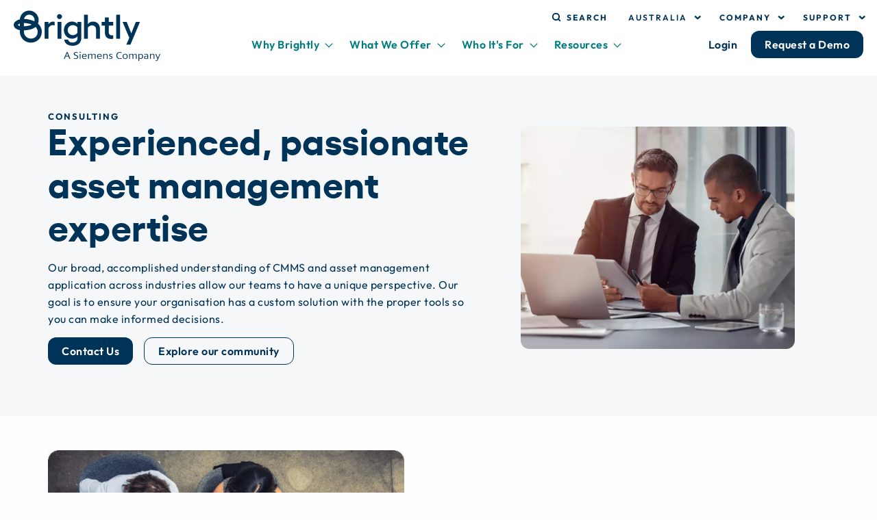

--- FILE ---
content_type: text/html; charset=UTF-8
request_url: https://www.brightlysoftware.com/en-au/consulting
body_size: 100003
content:
<!DOCTYPE html>
<html lang="en-au" dir="ltr" prefix="og: https://ogp.me/ns#">
  <head>
    <meta name="google-site-verification" content="fw0q7Os7dNpTRful1kmpfnPI4eT0LMm8HUyzT_GuyrE" />
    <meta charset="utf-8" />
<script>(function(w,d,s,l,i){w[l]=w[l]||[];w[l].push({'gtm.start':
new Date().getTime(),event:'gtm.js'});var f=d.getElementsByTagName(s)[0],
j=d.createElement(s),dl=l!='dataLayer'?'&amp;l='+l:'';j.async=true;j.src=
'https://www.googletagmanager.com/gtm.js?id='+i+dl;f.parentNode.insertBefore(j,f);
})(window,document,'script','dataLayer','GTM-WXJPMNJ');
</script>
<meta name="description" content="Learn about our consulting services for CMMS and EAM solutions to ensure your team can get up and most out of our software and quickly meet your goals." />
<meta property="og:site_name" content="Brightly" />
<meta property="og:url" content="https://www.brightlysoftware.com/en-au/consulting" />
<meta property="og:title" content="Consulting" />
<meta property="og:image" content="https://www.brightlysoftware.com/themes/custom/new_themekit/Brightly-OG.jpg" />
<meta name="twitter:title" content="Consulting" />
<link rel="apple-touch-icon-precomposed" sizes="57x57" href="/themes/custom/new_themekit/assets/favicon/apple-touch-icon-57x57.png"/>
<link rel="apple-touch-icon-precomposed" sizes="114x114" href="/themes/custom/new_themekit/assets/favicon/apple-touch-icon-114x114.png"/>
<link rel="apple-touch-icon-precomposed" sizes="72x72" href="/themes/custom/new_themekit/assets/favicon/apple-touch-icon-72x72.png"/>
<link rel="apple-touch-icon-precomposed" sizes="144x144" href="/themes/custom/new_themekit/assets/favicon/apple-touch-icon-144x144.png"/>
<link rel="apple-touch-icon-precomposed" sizes="60x60" href="/themes/custom/new_themekit/assets/favicon/apple-touch-icon-60x60.png"/>
<link rel="apple-touch-icon-precomposed" sizes="120x120" href="/themes/custom/new_themekit/assets/favicon/apple-touch-icon-120x120.png"/>
<link rel="apple-touch-icon-precomposed" sizes="76x76" href="/themes/custom/new_themekit/assets/favicon/apple-touch-icon-76x76.png"/>
<link rel="apple-touch-icon-precomposed" sizes="152x152" href="/themes/custom/new_themekit/assets/favicon/apple-touch-icon-152x152.png"/>
<link rel="icon" type="image/png" href="/themes/custom/new_themekit/assets/favicon/favicon-196x196.png" sizes="196x196"/>
<link rel="icon" type="image/png" href="/themes/custom/new_themekit/assets/favicon/favicon-96x96.png" sizes="96x96"/>
<link rel="icon" type="image/png" href="/themes/custom/new_themekit/assets/favicon/favicon-32x32.png" sizes="32x32"/>
<link rel="icon" type="image/png" href="/themes/custom/new_themekit/assets/favicon/favicon-16x16.png" sizes="16x16"/>
<link rel="icon" type="image/png" href="/themes/custom/new_themekit/assets/favicon/favicon-128x128.png" sizes="128x128"/>
<meta name="application-name" content="&#xA0;"/>
<meta name="msapplication-TileColor" content="#FFFFFF"/>
<meta name="msapplication-TileImage" content="/themes/custom/new_themekit/assets/favicon/mstile-144x144.png"/>
<meta name="msapplication-square70x70logo" content="mstile-70x70.png"/>
<meta name="msapplication-square150x150logo" content="mstile-150x150.png"/>
<meta name="msapplication-wide310x150logo" content="mstile-310x150.png"/>
<meta name="msapplication-square310x310logo" content="mstile-310x310.png"/>
<meta name="favicon-generator" content="Drupal responsive_favicons + realfavicongenerator.net" />
<meta name="Generator" content="Drupal 10 (https://www.drupal.org)" />
<meta name="MobileOptimized" content="width" />
<meta name="HandheldFriendly" content="true" />
<meta name="viewport" content="width=device-width, initial-scale=1.0" />
<link rel="preload" as="image" imagesrcset="/sites/default/files/styles/small/public/image/2024-07/HDR-Consulting.png.webp?itok=xLtLM8M0 1x, /sites/default/files/styles/large/public/image/2024-07/HDR-Consulting.png.webp?itok=-4ivbzCs 2x" type="image/png" />
<meta name="node-changed-date" content="2025-02-25T09:15:15-0500" />
<meta name="node-changed-timestamp" content="1740492915" />
<link rel="alternate" hreflang="en" href="https://www.brightlysoftware.com/consulting" />
<link rel="alternate" hreflang="en-au" href="https://www.brightlysoftware.com/en-au/consulting" />
<link rel="alternate" hreflang="en-gb" href="https://www.brightlysoftware.com/en-gb/consulting" />
<link rel="canonical" href="https://www.brightlysoftware.com/en-au/consulting" />
<link rel="shortlink" href="https://www.brightlysoftware.com/en-au/node/3616" />
<script>window.a2a_config=window.a2a_config||{};a2a_config.callbacks=[];a2a_config.overlays=[];a2a_config.templates={};</script>

    <title>Consulting Services | Brightly Software</title>
    <link rel="preconnect" href="https://munchkin.marketo.net">
    <link rel="preconnect" href="https://discover.brightlysoftware.com">
    <link rel="dns-prefetch" href="https://munchkin.marketo.net">
    <link rel="dns-prefetch" href="https://discover.brightlysoftware.com">
    <meta name="theme-color" content="#8eabc3">
    <link rel="preload" as="font" href="/themes/custom/new_themekit/assets/fonts/yellix/yellix-regular-webfont.ttf" crossorigin>
    <link rel="preload" as="font" href="/themes/custom/new_themekit/assets/fonts/outfit/Outfit-SemiBold.ttf" crossorigin>

    <script>
    (function(){var a=window.mutiny=window.mutiny||{};if(!window.mutiny.client){a.client={_queue:{}};var b=["identify","trackConversion"];var c=[].concat(b,["defaultOptOut","optOut","optIn"]);var d=function factory(c){return function(){for(var d=arguments.length,e=new Array(d),f=0;f<d;f++){e[f]=arguments[f]}a.client._queue[c]=a.client._queue[c]||[];if(b.includes(c)){return new Promise(function(b,d){a.client._queue[c].push({args:e,resolve:b,reject:d})})}else{a.client._queue[c].push({args:e})}}};c.forEach(function(b){a.client[b]=d(b)})}})();
    </script>
    <script>
      window.mutiny.client.defaultOptOut();
    </script>
    <script data-cfasync="false" src="https://client-registry.mutinycdn.com/personalize/client/b14eedb3a31f0023.js"></script>


      <script>
        window.consentStatusData = {};
        function logConsentStatusEvent(event) {
          if (event.event === 'consent_status') {
            // console.log('Consent Status Event:', event);
            Object.keys(event.ucCategory).forEach(function(key) {
              var nkey = (key === 'customcategory-f3030e64-3db1-4401-8273-e687fcc5244b') ? 'performance' : key;
              window.consentStatusData[nkey] = event.ucCategory[key];
            });
            // console.log('Updated consentStatusData:', window.consentStatusData);
          }
        }

        // Override the push function to listen for new events
        (function() {
            if (typeof window.dataLayer !== 'undefined') {
                var originalPush = window.dataLayer.push;
                window.dataLayer.push = function() {
                    Array.prototype.forEach.call(arguments, function(event) {
                        logConsentStatusEvent(event);
                    });
                    return originalPush.apply(window.dataLayer, arguments);
                };

                // Process existing events in the dataLayer (if needed)
                window.dataLayer.forEach(function(event) {
                    logConsentStatusEvent(event);
                });
            }
        })();
    </script>

    <script type="text/plain" data-usercentrics='Marketo'>
      (function() {

        var didInit = false;
        function initMunchkin() {
          if(didInit === false) {
            didInit = true;
            Munchkin.init('583-IUG-201');
          }
        }
        var s = document.createElement('script');
        s.type = 'text/javascript';
        s.async = true;
        s.src = '//munchkin.marketo.net/munchkin.js';
        s.onreadystatechange = function() {
          if (this.readyState == 'complete' || this.readyState == 'loaded') {
            initMunchkin();
          }
        };
        s.onload = initMunchkin;
        document.getElementsByTagName('head')[0].appendChild(s);
      })();
    </script>
    <style id="critical-css">@font-face{font-display:swap;font-family:Outfit;font-weight:100;src:url(/themes/custom/new_themekit/dist/css/../assets/fonts/outfit/Outfit-Light.ttf) format("truetype")}@font-face{font-display:swap;font-family:Outfit;font-weight:300;src:url(/themes/custom/new_themekit/dist/css/../assets/fonts/outfit/Outfit-Light.ttf) format("truetype")}@font-face{font-display:swap;font-family:Outfit;font-weight:400;src:url(/themes/custom/new_themekit/dist/css/../assets/fonts/outfit/Outfit-Regular.ttf) format("truetype")}@font-face{font-display:swap;font-family:Outfit;font-weight:500;src:url(/themes/custom/new_themekit/dist/css/../assets/fonts/outfit/Outfit-Medium.ttf) format("truetype")}@font-face{font-display:swap;font-family:Outfit;font-weight:600;src:url(/themes/custom/new_themekit/dist/css/../assets/fonts/outfit/Outfit-SemiBold.ttf) format("truetype")}@font-face{font-display:swap;font-family:Outfit;font-weight:700;src:url(/themes/custom/new_themekit/dist/css/../assets/fonts/outfit/Outfit-Bold.ttf) format("truetype")}@font-face{font-display:swap;font-family:Yellix;font-weight:400;src:url(/themes/custom/new_themekit/dist/css/../assets/fonts/yellix/yellix-regular-webfont.ttf) format("truetype")}@font-face{font-display:swap;font-family:Yellix;font-weight:600;src:url(/themes/custom/new_themekit/dist/css/../assets/fonts/yellix/yellix-semibold-webfont.ttf) format("truetype")}@font-face{font-display:swap;font-family:Yellix;font-weight:800;src:url(/themes/custom/new_themekit/dist/css/../assets/fonts/yellix/yellix-bold-webfont.ttf) format("truetype")}@font-face{font-display:swap;font-family:icomoon;src:url(/themes/custom/new_themekit/dist/css/../assets/fonts/icomoon/fonts/icomoon.eot);src:url(/themes/custom/new_themekit/dist/css/../assets/fonts/icomoon/fonts/icomoon.eot#iefix) format("embedded-opentype"),url(/themes/custom/new_themekit/dist/css/../assets/fonts/icomoon/fonts/icomoon.woff) format("woff"),url(/themes/custom/new_themekit/dist/css/../assets/fonts/icomoon/fonts/icomoon.ttf) format("truetype"),url(/themes/custom/new_themekit/dist/css/../assets/fonts/icomoon/fonts/icomoon.svg#3xl) format("svg");font-weight:400;font-style:normal}.block--banner:before{content:"";position:absolute;z-index:-1;top:0;left:0;right:0;bottom:-420px;min-height:750px;background:url(/themes/custom/new_themekit/dist/css/../assets/images/svg/hero-bg-mobile.svg) bottom -65px center no-repeat;background-size:3550px auto;background-size:640px;min-height:300px;bottom:0;background-position-x:0}.menu-item--expanded{list-style-type:circle;list-style-image:url(/themes/contrib/classy/css/components/../../images/misc/menu-expanded.png)}button{padding:0;-webkit-appearance:none;-moz-appearance:none;appearance:none;border:0;border-radius:12px;background:rgba(0,0,0,0);line-height:1}[type=text]{display:block;box-sizing:border-box;width:100%;height:2.4375rem;margin:0 0 1rem;padding:.5rem;border:1px solid #cacaca;border-radius:12px;background-color:#fefefe;box-shadow:inset 0 1px 2px rgba(10,10,10,.1);font-family:inherit;font-size:1rem;font-weight:400;line-height:1.5;color:#0a0a0a;-webkit-appearance:none;-moz-appearance:none;appearance:none}[type=button],[type=submit]{-webkit-appearance:none;-moz-appearance:none;appearance:none;border-radius:12px}::-moz-placeholder{color:#cacaca}.menu--cta-navigation .menu li a.btn-primary{display:inline-block;line-height:normal;font-weight:600;font-size:16px;border-radius:12px;text-decoration:none;text-align:center;-webkit-appearance:none;-moz-appearance:none;appearance:none;background:#003358;color:#fff;padding:10px 20px}.menu--cta-navigation .menu li a.btn-secondary{display:inline-block;line-height:normal;font-weight:600;font-size:16px;border-radius:12px;text-decoration:none;text-align:center;-webkit-appearance:none;-moz-appearance:none;appearance:none;background:0 0;color:#003358;padding:10px 20px}@media print,screen and (max-width:63.99875em){.region-header-top .menu--au-header-menu{display:none}.region-header .menu--cta-navigation{display:none}.region-header .menu--au-main{display:none}.js-sub-menu{display:none}}@media print,screen and (min-width:40em){.block--banner:before{background:bottom -95px center no-repeat;background-size:2750px}.region-header .menu--au-main>.menu>li>.menu_link_content{padding-left:1.875rem;padding-right:1.875rem}}.paragraph--type--link-default.btn-primary a{display:inline-block;line-height:normal;font-weight:600;font-size:16px;border-radius:12px;text-decoration:none;text-align:center;-webkit-appearance:none;-moz-appearance:none;appearance:none;background:#003358;color:#fff;padding:10px 20px}.paragraph--type--link-default.btn-outline a{display:inline-block;line-height:normal;font-weight:600;font-size:16px;border-radius:12px;text-decoration:none;text-align:center;-webkit-appearance:none;-moz-appearance:none;appearance:none;background:rgba(0,0,0,0);color:#003358;border:1px solid #003358;padding:9px 20px}@media print,screen and (min-width:64em){.layout-container{padding-top:193px}.notifications-is-hide .layout-container{padding-top:111px}.layout:not(:first-child){padding-bottom:100px;padding-top:100px}.block--text .top-content{align-items:center;display:flex}.block--text .top-content>.media{margin-bottom:16px;padding-top:50px;max-width:none;width:50%}.block--text .top-content>.media+.text{width:50%;flex-shrink:0;margin-left:50px;padding-top:50px}}@media print,screen and (max-width:74.99875em){.block--text .top-content>.media .field--name-field-image{text-align:center}.block--media .field--name-field-media{margin-top:16px}}.block--banner:before{content:"";position:absolute;z-index:-1;top:0;left:0;right:0;bottom:-420px;min-height:750px;background:url(/themes/custom/new_themekit/dist/css/../assets/images/svg/hero-bg-mobile.svg) bottom -225px left no-repeat;background-size:3550px auto}@media print,screen and (min-width:40em){.block--text .block-content{padding-left:1.875rem;padding-right:1.875rem}.onecol-layout .block--media .block-content{padding-left:1.875rem;padding-right:1.875rem}.block--banner:before{bottom:-440px;background-image:url(/themes/custom/new_themekit/dist/css/../assets/images/svg/hero-bg.svg)}.block--banner{padding-top:50px;padding-bottom:75px;margin-bottom:0}}@media print,screen and (min-width:64em){.block--banner:before{min-height:360px}.block--banner .block-content{flex-direction:row;align-items:center}.block--banner .block-content>.media{flex-shrink:0;width:500px;order:2;margin-left:auto}.block--banner .block-content>.media .field--name-field-media-image{margin:0 100px 0 50px}.block--banner .block-content .text{padding-right:25px}}#header>.main-header{max-width:81.25rem;margin-left:auto;margin-right:auto;padding-left:1.25rem;padding-right:1.25rem;align-items:center;display:flex;justify-content:space-between;padding:8px 25px;position:relative;min-height:61px}@media print,screen and (min-width:40em){.block--banner:before{background-repeat:no-repeat;background-position:bottom -95px center;background-size:2750px}.block--banner .block-content{padding-left:1.875rem;padding-right:1.875rem}.block--banner .block-content .field--name-field-p-link{display:flex}.block--banner .block-content .field--name-field-p-link>.field__item:not(:first-of-type):last-of-type{margin-left:16px}#header>.main-header{padding-left:1.875rem;padding-right:1.875rem}#header .block-search-block form .h2{margin-bottom:32px}.megamenu-item{margin-bottom:8px;position:relative}}@media print,screen and (min-width:64em){#header{border-bottom:none}#header>.main-header{padding:15px 20px 10px;min-height:109px}#header .region-main-header{flex:1}#header .region-header-top{align-items:flex-end;display:flex;justify-content:flex-end;margin-bottom:10px}#header .region-header{align-items:center;display:flex;margin-bottom:10px}#header .menu-toggle{display:none}#header .block-new-themekit-languageswitcher .button,#header .block-new-themekit-languageswitcher-mob .button{font-size:.75rem;letter-spacing:.125rem;color:#003358;text-transform:uppercase}#header .block-new-themekit-languageswitcher .links,#header .block-new-themekit-languageswitcher-mob .links{background-color:#fff;border:2px solid #17bcbe;left:-16px;margin:0;padding:14px;position:absolute;top:100%;z-index:3}}#header .block-search-block form .form-actions input{display:inline-block;line-height:normal;font-weight:600;font-size:16px;border-radius:12px;text-decoration:none;text-align:center;-webkit-appearance:none;-moz-appearance:none;appearance:none;background:#003358;color:#fff;padding:10px 20px;border-radius:0 6px 6px 0;border:none}@media print,screen and (min-width:40em){.megamenu-item>a,.megamenu-item>span{font-size:.9375rem}.block--dismissible-message-bar .close-notification-region{right:32px}}#header .block-search-block{display:none}.block--banner{position:relative;background-color:rgba(0,0,0,0);padding-top:25px;padding-bottom:25px;margin-bottom:0}.block--banner:before{content:"";position:absolute;z-index:-1;top:0;left:0;right:0;background:url(/themes/custom/new_themekit/dist/css/../assets/images/svg/hero-bg-mobile.svg) bottom -225px left/3550px auto no-repeat}@media print,screen and (min-width:40em){.block--banner:before{bottom:-440px;background-image:url(/themes/custom/new_themekit/dist/css/../assets/images/svg/hero-bg.svg)}.block--banner{padding-top:50px;padding-bottom:75px;margin-bottom:0}}@media print,screen and (min-width:64em){.block--banner{padding-top:50px;padding-bottom:75px}.block--banner:before{bottom:-460px;min-height:800px}}.block--banner:before{background-repeat:no-repeat;background-position:bottom -65px center;background-size:640px;min-height:300px;bottom:0;background-position-x:0%}@media print,screen and (min-width:40em){.block--banner:before{background-repeat:no-repeat;background-position:bottom -95px center;background-size:2750px}.block--banner .block-content{padding-left:1.875rem;padding-right:1.875rem}.block--banner .block-content .field--name-field-p-link{display:flex}}html{scroll-behavior:smooth}.clearfix:after{display:table;clear:both;content:""}.hidden{display:none}.visually-hidden{position:absolute!important;overflow:hidden;clip:rect(1px,1px,1px,1px);width:1px;height:1px;word-wrap:normal}.media-oembed-content{max-width:100%}html{font-family:sans-serif;-ms-text-size-adjust:100%;-webkit-text-size-adjust:100%}article,header,main,nav{display:block}a{background-color:transparent}strong{font-weight:700}img{border:0}svg:not(:root){overflow:hidden}button,input{color:inherit;font:inherit;margin:0}button{overflow:visible}button,input[type=submit]{-webkit-appearance:button}button::-moz-focus-inner,input::-moz-focus-inner{border:0;padding:0}input{line-height:normal}.button{margin-right:1em;margin-left:1em}.button:first-child{margin-right:0;margin-left:0}.field__label{font-weight:700}.form-actions,.form-item{margin-top:1em;margin-bottom:1em}.form--inline .form-item{float:left;margin-right:.5em}.form--inline .form-actions{clear:left}ul.menu{margin-left:1em;padding:0;list-style:none;text-align:left}.menu-item--expanded{list-style-type:circle;list-style-image:url(/themes/contrib/classy/images/misc/menu-expanded.png)}.menu-item{margin:0;padding-top:.2em}@font-face{font-display:swap;font-family:Outfit;font-weight:100;src:url(/themes/custom/new_themekit/dist/assets/fonts/outfit/Outfit-Light.ttf) format("truetype")}@font-face{font-display:swap;font-family:Outfit;font-weight:300;src:url(/themes/custom/new_themekit/dist/assets/fonts/outfit/Outfit-Light.ttf) format("truetype")}@font-face{font-display:swap;font-family:Outfit;font-weight:400;src:url(/themes/custom/new_themekit/dist/assets/fonts/outfit/Outfit-Regular.ttf) format("truetype")}@font-face{font-display:swap;font-family:Outfit;font-weight:500;src:url(/themes/custom/new_themekit/dist/assets/fonts/outfit/Outfit-Medium.ttf) format("truetype")}@font-face{font-display:swap;font-family:Outfit;font-weight:600;src:url(/themes/custom/new_themekit/dist/assets/fonts/outfit/Outfit-SemiBold.ttf) format("truetype")}@font-face{font-display:swap;font-family:Outfit;font-weight:700;src:url(/themes/custom/new_themekit/dist/assets/fonts/outfit/Outfit-Bold.ttf) format("truetype")}@font-face{font-display:swap;font-family:Yellix;font-weight:400;src:url(/themes/custom/new_themekit/dist/assets/fonts/yellix/yellix-regular-webfont.ttf) format("truetype")}@font-face{font-display:swap;font-family:Yellix;font-weight:600;src:url(/themes/custom/new_themekit/dist/assets/fonts/yellix/yellix-semibold-webfont.ttf) format("truetype")}@font-face{font-display:swap;font-family:Yellix;font-weight:800;src:url(/themes/custom/new_themekit/dist/assets/fonts/yellix/yellix-bold-webfont.ttf) format("truetype")}@font-face{font-display:swap;font-family:icomoon;src:url(/themes/custom/new_themekit/dist/assets/fonts/icomoon/fonts/icomoon.eot);src:url(/themes/custom/new_themekit/dist/assets/fonts/icomoon/fonts/icomoon.eot#iefix) format("embedded-opentype"),url(/themes/custom/new_themekit/dist/assets/fonts/icomoon/fonts/icomoon.woff) format("woff"),url(/themes/custom/new_themekit/dist/assets/fonts/icomoon/fonts/icomoon.ttf) format("truetype"),url(/themes/custom/new_themekit/dist/assets/fonts/icomoon/fonts/icomoon.svg#3xl) format("svg");font-weight:400;font-style:normal}body{letter-spacing:.03125rem}.text-formatted img{width:100%}html{line-height:1.15;-webkit-text-size-adjust:100%}body{margin:0}h1{font-size:2em;margin:.67em 0}a{background-color:rgba(0,0,0,0)}strong{font-weight:bolder}img{border-style:none}button,input{font-family:inherit;font-size:100%;line-height:1.15;margin:0}button,input{overflow:visible}button{text-transform:none}[type=button],[type=submit],button{-webkit-appearance:button}[type=button]::-moz-focus-inner,[type=submit]::-moz-focus-inner,button::-moz-focus-inner{border-style:none;padding:0}[type=button]:-moz-focusring,[type=submit]:-moz-focusring,button:-moz-focusring{outline:ButtonText dotted 1px}::-webkit-file-upload-button{-webkit-appearance:button;font:inherit}html{box-sizing:border-box;font-size:100%}*,::after,::before{box-sizing:inherit}body{margin:0;padding:0;background:#fefefe;font-family:Outfit,Arial,sans-serif;font-weight:400;line-height:1.5;color:#003358;-webkit-font-smoothing:antialiased;-moz-osx-font-smoothing:grayscale}img{display:inline-block;vertical-align:middle;max-width:100%;height:auto;-ms-interpolation-mode:bicubic}button{padding:0;-webkit-appearance:none;appearance:none;border:0;border-radius:12px;background:rgba(0,0,0,0);line-height:1}button,input{font-family:inherit}div,form,h1,h2,li,p,ul{margin:0;padding:0}p{margin-bottom:1rem;font-size:inherit;line-height:1.6;text-rendering:optimizeLegibility}strong{font-weight:700;line-height:inherit}.h2,h1,h2{font-family:Yellix,Arial,sans-serif;font-style:normal;font-weight:700;color:inherit;text-rendering:optimizeLegibility}h1{font-size:2.5rem;line-height:1.05;margin-top:0;margin-bottom:2rem}.h2,h2{font-size:2rem;line-height:1.05;margin-top:0;margin-bottom:1.25rem}@media print,screen and (min-width:64em){.block--banner:before{min-height:360px}.block--banner .block-content{flex-direction:row;align-items:center}.block--banner .block-content>.media{flex-shrink:0;width:500px;order:2;margin-left:auto}.block--banner .block-content>.media .field--name-field-media-image{margin:0 100px 0 50px}.block--banner .block-content .text{padding-right:25px}h1{font-size:3.375rem;line-height:1.185}.h2,h2{font-size:3.0625rem}}a{line-height:inherit;color:#017d80;text-decoration:underline}a img{border:0}ul{margin-bottom:1rem;list-style-position:outside;line-height:1.6}li{font-size:inherit}ul{margin-left:1.25rem;list-style-type:disc}ul ul{margin-left:1.25rem;margin-bottom:0}[type=text]{display:block;box-sizing:border-box;width:100%;height:2.4375rem;margin:0 0 1rem;padding:.5rem;border:1px solid #cacaca;border-radius:12px;background-color:#fefefe;box-shadow:inset 0 1px 2px rgba(10,10,10,.1);font-family:inherit;font-size:1rem;font-weight:400;line-height:1.5;color:#0a0a0a;-webkit-appearance:none;appearance:none}[type=button],[type=submit]{-webkit-appearance:none;appearance:none;border-radius:12px}::-webkit-input-placeholder{color:#cacaca}:-ms-input-placeholder{color:#cacaca}::-ms-input-placeholder{color:#cacaca}::placeholder{color:#cacaca}label{display:block;margin:0;font-size:.875rem;font-weight:400;line-height:1.8;color:#0a0a0a}.region-header .menu--au-main>.menu>li.menu-item--expanded>span:after,.region-header-top .menu--au-header-menu>.menu>li.menu-item--expanded>button:after,.region-mobile-nav .menu--au-main>.menu>li.menu-item--expanded>span:after,.region-mobile-nav .menu--header-menu ul li.menu-item--expanded>button:after,.region-mobile-nav .menu--header-menu>.menu>li.menu-item--expanded>button:after{font-family:icomoon;font-style:normal;font-weight:400;speak:none;display:inline-block;text-decoration:inherit;width:1em;text-align:center;font-variant:normal;text-transform:none;line-height:1;font-smoothing:antialiased}:root{--colorGinPrimary:#0550e6;--colorGinPrimaryHover:#0444c4;--colorGinPrimaryActive:#043cad;--colorGinPrimaryLight:rgba(5,80,230,0.15);--colorGinPrimaryLightHover:rgba(5,80,230,0.2);--colorGinPrimaryLightActive:rgba(5,80,230,0.3);--colorGinPrimaryLightShadow:rgba(5,80,230,0.45);--colorGinItemHover:rgba(5,80,230,0.1);--colorGinButtonShadow:#00000033;--colorGinButtonText:#fff;--colorGinFocus:#059fad;--colorGinDisabled:#bbb;--colorGinWarning:#d8b234;--colorGinWarningLight:#efcf64;--colorGinWarningBackground:#605328;--colorGinWarningLightBackground:rgba(226,151,0,0.08);--colorGinDanger:#cc3d3d;--colorGinDangerLightest:#fdd9d9;--colorGinDangerLight:#f39b9d;--colorGinDangerBackground:#583333;--colorGinDangerLightBackground:rgba(222,117,96,0.1);--colorGinGreen:#058260;--colorGinGreenLight:#32cea4;--colorGinGreenLightest:#adebdb;--colorGinGreenBackground:#145242;--colorGinGreenLightBackground:rgba(72,171,123,0.1);--colorGinInfo:#082538;--colorGinInfoLight:#589ac5;--colorGinInfoBackground:#122b3c;--colorGinAppBackground:#fbfbff;--colorGinLayerBackground:#fff;--colorGinLayer2Background:#edeff5;--colorGinLayer3Background:#fff;--colorGinLayer4Background:#e2e5ec;--colorGinContextual:var(--colorGinText);--colorGinContextualText:#eee;--colorGinBorder:#d4d4d8;--colorGinLayerBorder:rgba(0,0,0,0.08);--colorGinLayer2Border:#d4d4d8;--colorGinTableBorder:rgba(0,0,0,0.15);--colorGinTabsBorder:rgba(0,0,0,0.2);--colorGinFormElementBorder:#8e929c;--colorGinTitle:#222330;--colorGinText:#222330;--colorGinTextLight:#545560;--colorGinTableHeader:#e6e8ef;--colorGinSwitch:#26a769;--colorGinSwitchShadow:rgba(38,167,105,0.3);--colorGinIcons:#414247;--colorGinStickyBg:#c8cdd8}#skip-to-content{position:fixed;top:0;left:0;width:0;z-index:8000}#skip-to-content .skip-to-content-link{display:inline-block;position:absolute;width:160px;background:#1779ba;color:#fefefe;padding:5px;left:-1000px;opacity:0}svg{display:block;max-width:100%;width:100%;height:100%}ul.menu{margin:0}ul.menu li{padding:0;list-style:none;line-height:1.5}.region-header-top .search-link{align-items:center;color:#003358;display:flex;font-size:.75rem;font-weight:700;letter-spacing:.125rem;line-height:normal;margin-right:30px;text-transform:uppercase}.region-header-top .search-link::before{background-image:url("data:image/svg+xml,%3Csvg width='14' height='14' viewBox='0 0 14 14' fill='none' xmlns='http://www.w3.org/2000/svg'%3E%3Cg clip-path='url(%23clip0_0_195)'%3E%3Cpath d='M12.25 12.25L9.7125 9.7125M11.0833 6.41667C11.0833 8.994 8.994 11.0833 6.41667 11.0833C3.83934 11.0833 1.75 8.994 1.75 6.41667C1.75 3.83934 3.83934 1.75 6.41667 1.75C8.994 1.75 11.0833 3.83934 11.0833 6.41667Z' stroke='%23003358' stroke-width='2' stroke-linecap='round' stroke-linejoin='round'/%3E%3C/g%3E%3Cdefs%3E%3CclipPath id='clip0_0_195'%3E%3Crect width='14' height='14' fill='white'/%3E%3C/clipPath%3E%3C/defs%3E%3C/svg%3E%0A");content:"";display:block;height:14px;margin-right:8px;width:14px}.region-header-top .menu--au-header-menu>.menu{display:flex}.region-header-top .menu--au-header-menu>.menu>li.menu-item--expanded{position:relative}.region-header-top .menu--au-header-menu>.menu>li.menu-item--expanded>button{align-items:center;display:flex}.region-header-top .menu--au-header-menu>.menu>li.menu-item--expanded>button:after{content:"";font-size:.4375rem;margin-left:10px}.region-header-top .menu--au-header-menu>.menu>li{margin-left:30px}.region-header-top .menu--au-header-menu>.menu>li>a,.region-header-top .menu--au-header-menu>.menu>li>button{font-size:.75rem;line-height:normal;letter-spacing:.125rem;font-weight:700;text-transform:uppercase;text-decoration:none;display:block;color:#003358}.region-header-top .menu--au-header-menu>.menu>li>button{padding:0;border:0;background:0 0}.region-header-top .menu--au-header-menu>.menu>li>ul{position:absolute;left:-16px;top:calc(100% + 4px);z-index:3;background-color:#fff;border:2px solid #017d80;padding:14px;display:none}.region-header-top .menu--au-header-menu>.menu>li>ul>li:not(:last-child){margin-bottom:12px}.region-header-top .menu--au-header-menu>.menu>li>ul>li a{font-size:.875rem;line-height:1.5;letter-spacing:.00875rem;text-decoration:none;display:block;color:#003358}.menu--cta-navigation .menu li a.btn-primary{display:inline-block;line-height:normal;font-weight:600;font-size:16px;border-radius:12px;text-decoration:none;text-align:center;-webkit-appearance:none;appearance:none;background:#003358;color:#fff;padding:10px 20px}.menu--cta-navigation .menu li a.btn-secondary{display:inline-block;line-height:normal;font-weight:600;font-size:16px;border-radius:12px;text-decoration:none;text-align:center;-webkit-appearance:none;appearance:none;background:0 0;color:#003358;padding:10px 20px}.region-header .menu--cta-navigation .menu{display:flex}.region-header .menu--au-main{margin:0 auto;position:static}@media print,screen and (max-width:63.99875em){.region-header-top .menu--au-header-menu{display:none}.region-header .menu--cta-navigation{display:none}.region-header .menu--au-main{display:none}}.region-header .menu--au-main .menu_link_content li{position:relative}.region-header .menu--au-main .menu_link_content li .field--name-field-description{color:#475467;font-size:.875rem;font-weight:300;line-height:normal}.region-header .menu--au-main>.menu{display:flex}.region-header .menu--au-main>.menu>li>span{color:#017d80;display:block;font-weight:600;padding:10px 12px;position:relative;text-decoration:none}@media print,screen and (min-width:64em)and (max-width:74.99875em){.region-header .menu--au-main>.menu>li>span{font-size:.875rem;padding:10px 5px}}.region-header .menu--au-main>.menu>li.menu-item--expanded>span:after{content:"";font-size:.5rem;margin-left:8px;text-align:center;vertical-align:middle;width:12px}.region-header .menu--au-main>.menu>li>.menu_link_content{display:none;left:0;padding-bottom:60px;padding-top:30px;position:absolute;right:0;top:calc(100% + 4px);z-index:1;max-width:81.25rem;margin-left:auto;margin-right:auto;padding-left:1.25rem;padding-right:1.25rem}.region-header .menu--au-main>.menu>li>.menu_link_content:before{border-top:4px solid #017d80;background-color:#fff;border-radius:0;box-shadow:0 4px 6px -1px rgba(10,10,10,.1),0 2px 4px -1px rgba(10,10,10,.06);content:"";height:100%;left:50%;overflow:hidden;position:absolute;top:-4px;-webkit-transform:translateX(-50%);transform:translateX(-50%);width:100vw;z-index:-1}.region-header .menu--au-main>.menu>li>.view-mode-default ul.menu-level-1{grid-template-columns:repeat(3,1fr);grid-auto-rows:auto}.region-header .menu--au-main>.menu>li>.view-mode-default .megamenu-card{grid-column:3}.region-header .menu--au-main ul.menu-level-1{display:grid;gap:25px}.region-header .menu--au-main ul.menu-level-1>li:not(.megamenu-card){border-radius:10px;padding:10px;padding-left:54px;align-self:start}.region-header .menu--au-main ul.menu-level-1>li:not(.megamenu-card).menu-item--active-trail{background:rgba(0,173,177,.06)}.region-header .menu--au-main ul.menu-level-1>li:not(.megamenu-card).menu-item--active-trail a{color:#017d80;text-decoration:underline}.region-header .menu--au-main ul.menu-level-1>li:not(.megamenu-card) a{color:#223f60;display:block;font-size:.9375rem;font-weight:500;line-height:normal;padding-bottom:8px;text-decoration:none}.region-header .menu--au-main ul.menu-level-1>li:not(.megamenu-card) a:before{bottom:0;content:"";left:0;position:absolute;right:0;top:0}.region-mobile-nav .menu--header-menu ul li{margin-top:19px;line-height:1.125rem}.region-mobile-nav .menu--header-menu ul li a,.region-mobile-nav .menu--header-menu ul li button{font-size:.875rem;line-height:normal;letter-spacing:.00875rem;font-weight:600;color:#003358;text-decoration:none;display:inline;border:0;padding:0;background:0 0}.region-mobile-nav .menu--header-menu ul li.menu-item--expanded>button:after{content:"";margin-left:8px;font-size:.5rem;width:12px;text-align:center;vertical-align:top;margin-top:8px}.region-mobile-nav .menu--header-menu ul li.menu-item--expanded>ul{font-size:1rem;line-height:1.25}.region-mobile-nav .menu--header-menu ul li.menu-item--expanded>ul>li:not(:last-child){margin-bottom:24px}.region-mobile-nav .menu--header-menu ul li.menu-item--expanded>ul>li a{color:#003358}.region-mobile-nav .menu--cta-navigation ul li:last-child>a{margin-bottom:25px;margin-top:15px}.region-mobile-nav .menu--cta-navigation ul li a{text-align:center;width:100%}.region-mobile-nav .menu--au-main .menu-level-1>li{border-radius:10px;padding:10px;padding-left:54px}.region-mobile-nav .menu--au-main .menu-level-1>li>a::before{bottom:0;content:"";left:0;position:absolute;right:0;top:0}.region-mobile-nav .menu--au-main .menu-level-1>li .field--name-field-description{font-size:13px;font-weight:300;letter-spacing:.13px;line-height:normal}.region-mobile-nav .menu--au-main li{position:relative}.region-mobile-nav .menu--au-main li ul span{font-size:.9375rem;line-height:1.2;letter-spacing:.125rem;display:block;color:#003358;text-transform:uppercase;font-weight:700}.region-mobile-nav .menu--au-main li ul .field--name-field-description{font-size:.8125rem}.region-mobile-nav .menu--au-main>.menu{display:flex;flex-direction:column}.region-mobile-nav .menu--au-main>.menu>li>span{display:block;font-weight:700;text-decoration:none;color:#017d80;line-height:1.5rem;position:relative;margin-bottom:24px}.region-mobile-nav .menu--au-main>.menu>li.menu-item--expanded>span:after{content:"";font-size:10px;line-height:1rem;width:24px;height:24px;padding:5px;float:right;-webkit-transform:rotate(-90deg);transform:rotate(-90deg)}.region-mobile-nav .menu--au-main>.menu>li>ul.menu_link_content{display:none}.region-mobile-nav .menu--au-main>.menu>li>ul.menu_link_content li{line-height:1.25rem;margin-bottom:4px}.region-mobile-nav .menu--au-main>.menu>li>ul.menu_link_content a{color:#003358;font-size:15px;line-height:1.25;display:inline-block;font-weight:600;text-decoration:none}.region-mobile-nav .menu--header-menu li{position:relative}.region-mobile-nav .menu--header-menu>.menu{display:flex;flex-direction:column}.region-mobile-nav .menu--header-menu>.menu>li.menu-item--expanded>button:after{content:"";line-height:1rem;width:0;height:21px;padding:5px;float:right;position:absolute;right:8px;-webkit-transform:rotate(-90deg);transform:rotate(-90deg)}.layout-container{padding-top:166px;overflow:clip}.notifications-is-hide .layout-container{padding-top:61px}@media print,screen and (min-width:64em){.layout-container{padding-top:193px}.notifications-is-hide .layout-container{padding-top:111px}}div.layout{scroll-margin-top:150px}.layout{position:relative}.layout:first-child{z-index:1}.layout:not(:first-child){padding-bottom:25px;padding-top:25px}@media print,screen and (min-width:64em){.layout:not(:first-child){padding-bottom:100px;padding-top:100px}}.layout:not(:first-child)>div{z-index:2;position:relative}.layout.bg-theme--grey{background:rgba(0,51,88,.03)}.layout.no-paddings{padding:0!important}.block--banner{margin-bottom:-25px;position:relative;padding-top:10px;padding-bottom:90px;background-color:rgba(0,0,0,0);padding-top:25px;padding-bottom:25px;margin-bottom:0}.block--banner:before{content:"";position:absolute;z-index:-1;top:0;left:0;right:0;bottom:-420px;min-height:750px;background:url(/themes/custom/new_themekit/dist/assets/images/svg/hero-bg-mobile.svg) bottom -225px left no-repeat;background-size:3550px auto}@media print,screen and (min-width:40em){.region-header .menu--au-main>.menu>li>.menu_link_content{padding-left:1.875rem;padding-right:1.875rem}.block--banner:before{bottom:-440px;background-image:url(/themes/custom/new_themekit/dist/assets/images/svg/hero-bg.svg)}.block--banner{padding-top:50px;padding-bottom:75px;margin-bottom:0}}@media print,screen and (min-width:64em){.block--banner{padding-top:50px;padding-bottom:75px}.block--banner:before{bottom:-460px;min-height:800px}}.block--banner::before{background-image:none}.block--banner:before{background-repeat:no-repeat;background-position:bottom -65px center;background-size:640px;min-height:300px;bottom:0}.block--banner:before{background-position-x:0%}.block--banner .block-content{max-width:75rem;margin-left:auto;margin-right:auto;padding-left:1.25rem;padding-right:1.25rem;position:relative;display:flex;flex-direction:column}.block--banner .block-content>.media .field--name-field-media-image{max-width:480px;width:80%;margin:0 auto 20px}.block--banner .block-content>.media img{width:100%}@media print,screen and (min-width:64em){.block--banner:before{min-height:360px}.block--banner .block-content{flex-direction:row;align-items:center}.block--banner .block-content>.media{flex-shrink:0;width:500px;order:2;margin-left:auto}.block--banner .block-content>.media .field--name-field-media-image{margin:0 100px 0 50px}.block--banner .block-content .text{padding-right:25px}}.block--banner .block-content .field--name-field-eyebrow{font-size:.8125rem;line-height:1.5;text-transform:uppercase;font-weight:700;letter-spacing:.125rem}.block--banner .block-content h1{margin-bottom:10px}.block--banner .block-content .field--name-field-description{margin-top:10px}.block--banner .block-content .field--name-field-description p:last-child{margin-bottom:0}.block--banner .block-content .field--name-field-p-link{margin-top:14px;margin-bottom:-16px}.block--banner .block-content .field--name-field-p-link>.field__item{margin-bottom:16px}@media print,screen and (min-width:40em){.block--banner:before{background-repeat:no-repeat;background-position:bottom -95px center;background-size:2750px}.block--banner .block-content{padding-left:1.875rem;padding-right:1.875rem}.block--banner .block-content .field--name-field-p-link{display:flex}.block--banner .block-content .field--name-field-p-link>.field__item:not(:first-of-type):last-of-type{margin-left:16px}}.block--dismissible-message-bar .close-notification-region:before{font-family:icomoon;font-style:normal;font-weight:400;speak:none;display:inline-block;text-decoration:inherit;width:1em;text-align:center;font-variant:normal;text-transform:none;line-height:1;font-smoothing:antialiased}.region-notifications{background:#17bcbe;width:100%}.notifications-is-hide .region-notifications{overflow:hidden;height:0;padding:0}.block--dismissible-message-bar{width:100%;position:relative;display:flex;align-items:center;justify-content:center;height:100%;padding:0 40px}.block--dismissible-message-bar .close-notification-region{position:absolute;right:20px;top:18px;font-size:0;text-decoration:none}.block--dismissible-message-bar .close-notification-region:before{content:""}.block--dismissible-message-bar .close-notification-region::before{font-size:14px}body.notifications-is-hide .region-notifications{height:0}.paragraph--type--link-default.btn-primary a{display:inline-block;line-height:normal;font-weight:600;font-size:16px;border-radius:12px;text-decoration:none;text-align:center;-webkit-appearance:none;appearance:none;background:#003358;color:#fff;padding:10px 20px}@media print,screen and (max-width:39.99875em){.paragraph--type--link-default.btn-primary a{display:block}}.paragraph--type--link-default.btn-outline a{display:inline-block;line-height:normal;font-weight:600;font-size:16px;border-radius:12px;text-decoration:none;text-align:center;-webkit-appearance:none;appearance:none;background:rgba(0,0,0,0);color:#003358;border:1px solid #003358;padding:9px 20px}@media print,screen and (max-width:39.99875em){.paragraph--type--link-default.btn-outline a{display:block}}.onecol-layout .block--media .block-content{max-width:75rem;margin-left:auto;margin-right:auto;padding-left:1.25rem;padding-right:1.25rem;text-align:center}.media--type-external-video.media--view-mode-default iframe{width:100%!important;height:auto!important;aspect-ratio:16/9;display:block;border:none}.paragraph--type--related-content.paragraph--view-mode--related-content-in-resources-block>.see-all,.paragraph--type--related-content.paragraph--view-mode--related-content-in-resources-block>h2{display:none}.block--text{padding-bottom:25px}.block--text .block-content{max-width:75rem;margin-left:auto;margin-right:auto;padding-left:1.25rem;padding-right:1.25rem;height:100%}.block--text .top-content{position:relative;z-index:1}.block--text .top-content>.media{margin:0 auto 16px;max-width:600px;z-index:1}@media print,screen and (max-width:74.99875em){.block--media .field--name-field-media{margin-top:16px}.block--text .top-content>.media .field--name-field-image{text-align:center}}.block--text .top-content>.media+.text{z-index:1}@media print,screen and (min-width:64em){.block--text .top-content{align-items:center;display:flex}.block--text .top-content>.media{margin-bottom:16px;padding-top:50px;max-width:none;width:50%}.block--text .top-content>.media+.text{width:50%;flex-shrink:0;margin-left:50px;padding-top:50px}}.block--text .top-content .field--name-field-title{margin-bottom:8px}.block--text .top-content .field--name-body{margin-top:16px}.block--text .top-content .field--name-body p:last-child{margin-bottom:0}#footer .region-footer .hide-in-footer{display:none}#header .block-new-themekit-languageswitcher .button:after,#header .block-new-themekit-languageswitcher-mob .button:after,#header .block-search-block .close-modal:before,#header .block-search-block form .form-item:after,#header .region-mobile-nav .block-exposedformacquia-searchpage .form-actions:after{font-family:icomoon;font-style:normal;font-weight:400;speak:none;display:inline-block;text-decoration:inherit;width:1em;text-align:center;font-variant:normal;text-transform:none;line-height:1;font-smoothing:antialiased}#header{background-color:#fff;position:fixed;top:0;width:100vw;z-index:10;border-bottom:1px solid #017d80}#header>.main-header{max-width:81.25rem;margin-left:auto;margin-right:auto;padding-left:1.25rem;padding-right:1.25rem;align-items:center;display:flex;justify-content:space-between;padding:8px 18px 8px 20px;position:relative;min-height:61px}@media print,screen and (min-width:40em){.block--dismissible-message-bar .close-notification-region{right:32px}.onecol-layout .block--media .block-content{padding-left:1.875rem;padding-right:1.875rem}.block--text .block-content{padding-left:1.875rem;padding-right:1.875rem}#header>.main-header{padding-left:1.875rem;padding-right:1.875rem}}#header .region-header-top{display:none}#header .block-exposedformacquia-searchpage,#header .block-search-block{overflow:hidden}#header .block-exposedformacquia-searchpage form,#header .block-search-block form{position:relative}#header .block-exposedformacquia-searchpage form .form-item,#header .block-search-block form .form-item{margin:0;width:100%}#header .block-exposedformacquia-searchpage form .form-item label,#header .block-search-block form .form-item label{display:none}#header .block-exposedformacquia-searchpage form .form-item input,#header .block-search-block form .form-item input{background:#fff;border-radius:0;border:1px solid #003358;box-shadow:none;font-size:1.125rem;height:40px;line-height:1.34;margin:0;padding:10px 45px 10px 15px}#header .block-new-themekit-branding a{display:inline-block;width:130px}@media screen and (min-width:1074px){#header .block-new-themekit-branding a{width:160px}}@media screen and (min-width:1224px){#header .block-new-themekit-branding a{width:241px}}#header a.mobile-demo.btn-primary{display:inline-block;line-height:normal;font-weight:600;font-size:16px;border-radius:12px;text-decoration:none;text-align:center;-webkit-appearance:none;appearance:none;background:#003358;color:#fff;padding:10px 20px;padding-left:15px;padding-right:15px;font-size:15px}@media print,screen and (min-width:64em){#header{border-bottom:none}#header>.main-header{padding:15px 20px 10px;min-height:109px}#header .region-main-header{flex:1}#header .region-header-top{align-items:flex-end;display:flex;justify-content:flex-end;margin-bottom:10px}#header .region-header{align-items:center;display:flex;margin-bottom:10px}#header a.mobile-demo.btn-primary{display:none}#header .menu-toggle{display:none}}#header .menu-toggle{color:#48ff9b;font-size:1rem;font-weight:700;height:20px;letter-spacing:.1em;line-height:1.25rem;margin:auto 0 auto auto;outline:0!important;padding-right:35px;position:relative;text-transform:uppercase}#header .menu-toggle span:before,#header .menu-toggle:after,#header .menu-toggle:before{background-color:#003358;content:"";height:3px;opacity:1;position:absolute;right:0;width:25px}#header .menu-toggle:before{top:0;-webkit-transform-origin:left bottom;transform-origin:left bottom}#header .menu-toggle:after{bottom:0;-webkit-transform-origin:left top;transform-origin:left top}#header .menu-toggle span{display:block;text-indent:-9999px}#header .menu-toggle span:before{margin-top:-2px;top:50%}#header .region-mobile-nav{background-color:#fff;display:none;height:calc(100% - 67px);left:0;overflow-y:auto;padding:20px 30px 25px;position:fixed;top:62px;width:100%;z-index:50}#header .region-mobile-nav .block-exposedformacquia-searchpage .form-actions{margin:0;position:absolute;right:16px;top:12px}#header .region-mobile-nav .block-exposedformacquia-searchpage .form-actions:after{content:"";color:#003358;font-size:20px;left:0;position:absolute;top:0;z-index:0}#header .region-mobile-nav .block-exposedformacquia-searchpage .form-actions input{background:0 0;border:0;height:20px;position:relative;text-indent:-9999px;width:20px;z-index:1}#header .block-new-themekit-languageswitcher-mob .button:after{content:"";font-size:.5rem;line-height:1rem;margin-left:8px;vertical-align:top;margin-top:8px;width:0;height:21px;padding:5px;float:right;position:absolute;right:8px;-webkit-transform:rotate(-90deg);transform:rotate(-90deg)}#header .block-new-themekit-languageswitcher .button:after{content:"";font-size:.4375rem;margin-left:10px}@media print,screen and (max-width:1023px){#header .block-new-themekit-languageswitcher .button:after{position:absolute;right:8px;top:8px}}#header .block-new-themekit-languageswitcher,#header .block-new-themekit-languageswitcher-mob{position:relative}#header .block-new-themekit-languageswitcher .button,#header .block-new-themekit-languageswitcher-mob .button{align-items:center;color:#003358;display:flex;font-size:.875rem;font-weight:600;letter-spacing:.00875rem;line-height:normal;margin-left:0;position:relative;text-align:left;text-decoration:none;width:100%}#header .block-new-themekit-languageswitcher .links,#header .block-new-themekit-languageswitcher-mob .links{display:none;margin:16px 0 0 16px}@media print,screen and (min-width:64em){#header .block-new-themekit-languageswitcher .button,#header .block-new-themekit-languageswitcher-mob .button{font-size:.75rem;letter-spacing:.125rem;color:#003358;text-transform:uppercase}#header .block-new-themekit-languageswitcher .links,#header .block-new-themekit-languageswitcher-mob .links{background-color:#fff;border:2px solid #17bcbe;left:-16px;margin:0;padding:14px;position:absolute;top:100%;z-index:3}}#header .block-new-themekit-languageswitcher .links>li,#header .block-new-themekit-languageswitcher-mob .links>li{line-height:1.5;list-style:none;padding:0}#header .block-new-themekit-languageswitcher .links>li:not(:last-child),#header .block-new-themekit-languageswitcher-mob .links>li:not(:last-child){margin-bottom:12px}#header .block-new-themekit-languageswitcher .links>li a,#header .block-new-themekit-languageswitcher-mob .links>li a{color:#003358;display:block;font-size:.875rem;letter-spacing:.00875rem;line-height:normal;text-decoration:none}#header .block-new-themekit-languageswitcher .links>li a.selected,#header .block-new-themekit-languageswitcher-mob .links>li a.selected{color:#017d80}#header .block-new-themekit-languageswitcher-mob{margin-top:19px}#header .block-search-block{align-items:center;background-color:rgba(0,0,0,.7);display:none;height:100vh;justify-content:center;left:50%;position:fixed;top:0;-webkit-transform:translateX(-50%);transform:translateX(-50%);width:100vw;z-index:10}#header .block-search-block .block-content{background-size:100% auto;background:#fff;border-radius:12px;max-width:100%;padding:65px 0 72px;position:relative;width:1200px}#header .block-search-block .close-modal{position:absolute;right:20px;top:20px;font-size:0;text-decoration:none}#header .block-search-block .close-modal:before{content:"";font-size:24px;display:block}#header .block-search-block form{display:block;margin:0 auto;max-width:780px;padding:0 64px}#header .block-search-block form .h2{font-size:2.4375rem;line-height:1.1;margin-bottom:20px}@media print,screen and (min-width:40em){#header .block-search-block form .h2{margin-bottom:32px}.megamenu-item{margin-bottom:8px;position:relative}}#header .block-search-block form .form--inline{display:flex}#header .block-search-block form .form-item{position:relative}#header .block-search-block form .form-item:after{content:"";color:#003358;font-size:20px;position:absolute;right:11px;top:9px;z-index:0}#header .block-search-block form .form-item input{border-radius:6px 0 0 6px;padding:7px 45px 6px 15px}#header .block-search-block form .form-actions{margin:0}#header .block-search-block form .form-actions input{display:inline-block;line-height:normal;font-weight:600;font-size:16px;border-radius:12px;text-decoration:none;text-align:center;-webkit-appearance:none;appearance:none;background:#003358;color:#fff;padding:10px 20px;border-radius:0 6px 6px 0;border:none}@media screen and (max-width:1023px){.mobile-hidden{display:none}}.region-mobile-nav .megamenu-item:after{font-family:icomoon;font-style:normal;font-weight:400;speak:none;display:inline-block;text-decoration:inherit;width:1em;text-align:center;font-variant:normal;text-transform:none;line-height:1;font-smoothing:antialiased}@media print,screen and (min-width:64em){.js-megamenu>.js-menu{flex:0 0 auto;width:25%;padding-right:12px;border-right:1px solid #017d80}.js-megamenu>.js-menu>li{margin-bottom:16px}.js-megamenu>.js-menu>li:last-of-type{margin-bottom:0}}.js-megamenu>.js-menu>li>ul{display:none!important}.js-megamenu>.js-sub-menu{flex:0 1 auto;width:100%}.megamenu-item{border-radius:10px;padding:10px;padding-left:54px;padding-right:25px;position:relative}.region-mobile-nav .megamenu-item:after{content:"";float:right;font-size:.5rem;height:21px;padding:5px;position:absolute;right:8px;top:calc(50% - 5px);-webkit-transform:rotate(-90deg);transform:rotate(-90deg);width:0}.region-mobile-nav .megamenu-item>a,.region-mobile-nav .megamenu-item>span{text-transform:uppercase}@media print,screen and (min-width:64em){.megamenu-item{padding-right:10px}}.megamenu-item>a,.megamenu-item>span{color:#223f60;display:block;font-size:.8125rem;font-weight:500;line-height:normal;margin-bottom:8px;text-decoration:none}@media print,screen and (min-width:40em){.megamenu-item>a,.megamenu-item>span{font-size:.9375rem}}.megamenu-item>a::before,.megamenu-item>span::before{bottom:0;content:"";left:0;position:absolute;right:0;top:0}.menu .field--name-field-icon{left:10px;padding:5px;position:absolute;top:10px;height:34px;width:34px;display:flex;align-items:center;justify-content:center;border-radius:4px}.menu .megamenu-item>.field--name-field-icon{background-color:#017d80}.menu .menu-item>.field--name-field-icon svg [stroke]{stroke:#017d80}.menu .menu-item>.field--name-field-icon svg [fill]{fill:#017d80}.megamenu-card{grid-column:3;grid-row:2/4;position:relative}@media print,screen and (max-width:63.99875em){.js-sub-menu{display:none}.megamenu-card{display:none}}.megamenu-card .field--name-field-card-description{color:#475467;font-size:14px;font-weight:300;line-height:normal;margin-top:8px}.megamenu-card .field--name-field-card-description p{margin:0}#header .block-search-block{display:none}.block--banner{position:relative;background-color:rgba(0,0,0,0);padding-top:25px;padding-bottom:25px;margin-bottom:0}.block--banner:before{content:"";position:absolute;z-index:-1;top:0;left:0;right:0;background:url(/themes/custom/new_themekit/dist/css/../assets/images/svg/hero-bg-mobile.svg) bottom -225px left/3550px auto no-repeat;pointer-events:none}@media print,screen and (min-width:40em){.block--banner:before{bottom:-440px;background-image:url(/themes/custom/new_themekit/dist/css/../assets/images/svg/hero-bg.svg)}.block--banner{padding-top:50px;padding-bottom:75px;margin-bottom:0}}@media print,screen and (min-width:64em){.block--banner{padding-top:50px;padding-bottom:75px}.block--banner:before{bottom:-460px;min-height:800px}}.block--banner::before{background-image:none}.block--banner.bg-green:before{background-image:url(/themes/custom/new_themekit/dist/css/../assets/images/Header-BKG-XL2-Mobile.webp)}@media print,screen and (min-width:40em){.block--banner.bg-green:before{background-image:url(/themes/custom/new_themekit/dist/css/../assets/images/svg/Header-BKG-XL2.svg)}}.block--banner.bg-tan:before{background-image:url(/themes/custom/new_themekit/dist/css/../assets/images/Header-BKG-Tan_Mobile.webp)}.block--banner:before{background-repeat:no-repeat;background-position:bottom -65px center;background-size:640px;min-height:300px;bottom:0;background-position-x:0%}.block--banner .block-content{max-width:75rem;margin-left:auto;margin-right:auto;padding-left:1.25rem;padding-right:1.25rem;position:relative;display:flex;flex-direction:column}.block--banner .block-content>.media.has-right-column{order:2;margin-top:20px}@media print,screen and (min-width:64em){.block--banner:before{min-height:360px}.block--banner .block-content{flex-direction:row;align-items:center}.block--banner .block-content>.media{flex-shrink:0;width:500px;order:2;margin-left:auto}.block--banner .block-content>.media.has-right-column{width:48%;margin-left:auto;margin-top:0}}@media print,screen and (min-width:40em){.block--banner.bg-tan:before{background-image:url(/themes/custom/new_themekit/dist/css/../assets/images/svg/Header-BKG-Tan.svg)}.block--banner:before{background-repeat:no-repeat;background-position:bottom -95px center;background-size:2750px}.block--banner .block-content{padding-left:1.875rem;padding-right:1.875rem}.block--banner .block-content>.media .field--name-field-media{margin-bottom:15px}.block--banner .block-content .field--name-field-p-link{display:flex}}.block--banner .block-content>.media .field--name-field-media-image{max-width:480px;width:80%;margin:0 auto 20px}.block--banner .block-content>.media img{width:100%}.block--banner .block-content .field--name-field-eyebrow{font-size:.8125rem;line-height:1.5;text-transform:uppercase;font-weight:700;letter-spacing:.125rem}.block--banner .block-content h1{margin-bottom:10px}.block--banner .block-content .field--name-field-secondary-title{font-family:Yellix,Arial,sans-serif;font-weight:700;font-size:1rem;line-height:150%}@media print,screen and (min-width:64em){.block--banner .block-content>.media .field--name-field-media-image{margin:0 100px 0 50px}.block--banner .block-content .text{padding-right:25px}.block--banner .block-content .text.has-right-column{width:48%}.block--banner .block-content .field--name-field-right-column-text:not(:first-child){padding-top:20px}.block--banner .block-content .field--name-field-secondary-title{font-size:1.5625rem;line-height:110%}}.block--banner .block-content .field--name-field-description{margin-top:10px}.block--banner .block-content .field--name-field-description p:last-child{margin-bottom:0}.block--banner .block-content .field--name-field-p-link{margin-top:14px;margin-bottom:-16px}.block--banner .block-content .field--name-field-p-link>.field__item{margin-bottom:16px}.block--homepage-banner{margin-bottom:-25px;position:relative;padding-top:10px;padding-bottom:90px}@media print,screen and (min-width:40em){.block--banner .block-content .field--name-field-p-link>.field__item:not(:first-of-type):last-of-type{margin-left:16px}.block--homepage-banner:before{bottom:-440px;background-image:url(/themes/custom/new_themekit/dist/css/../assets/images/svg/hero-bg.svg)}}@media print,screen and (min-width:64em){.block--homepage-banner{padding-top:50px;padding-bottom:75px}.block--homepage-banner:before{bottom:-460px;min-height:800px}.block--homepage-banner .block-content{display:flex}}.block--homepage-banner.bg-green:before{background-image:url(/themes/custom/new_themekit/dist/css/../assets/images/Header-BKG-XL2-Mobile.webp)}@media print,screen and (min-width:40em){.block--homepage-banner.bg-green:before{background-image:url(/themes/custom/new_themekit/dist/css/../assets/images/svg/brightly-header-bkg-102122.svg)}}.block--homepage-banner.bg-tan:before{background-image:url(/themes/custom/new_themekit/dist/css/../assets/images/Header-BKG-Tan_Mobile.webp)}.block--homepage-banner:before{content:"";position:absolute;z-index:-1;top:0;left:0;right:0;pointer-events:none;background:url(/themes/custom/new_themekit/dist/css/../assets/images/Header-BKG-XL2-Mobile.webp) bottom -95px center/640px no-repeat;min-height:360px;bottom:0}.block--homepage-banner .block-content{max-width:75rem;margin-left:auto;margin-right:auto;padding-left:1.25rem;padding-right:1.25rem;position:relative}@media print,screen and (min-width:40em){.block--homepage-banner.bg-tan:before{background-image:url(/themes/custom/new_themekit/dist/css/../assets/images/svg/Header-BKG-Tan.svg)}.block--homepage-banner:before{background-image:url(/themes/custom/new_themekit/dist/css/../assets/images/svg/brightly-header-bkg-102122.svg);background-size:2750px}.block--homepage-banner .block-content{padding-left:1.875rem;padding-right:1.875rem}}.block--homepage-banner .block-content .right{order:2}@media print,screen and (min-width:64em){.block--homepage-banner .block-content .right{flex:1 0 50%;margin-left:80px}}.block--homepage-banner .block-content .field--name-field-image{max-width:400px;margin:0 auto 20px}.block--homepage-banner .block-content .field--name-field-image img{width:100%}.block--homepage-banner .block-content h1{margin-bottom:10px}.block--homepage-banner .block-content .field--name-field-description p:last-child{margin-bottom:0}.block--page-banner{background:url(/themes/custom/new_themekit/dist/css/../assets/images/svg/bg.svg) center bottom/100% no-repeat #f0f2f5;margin-bottom:25px;padding-bottom:25px;padding-top:25px}.block--page-banner .block-content{max-width:75rem;margin-left:auto;margin-right:auto;padding-left:1.25rem;padding-right:1.25rem}@media print,screen and (min-width:64em){.block--homepage-banner .block-content .field--name-field-image{margin:-25px -150px -200px 0;max-width:none}.block--homepage-banner .block-content h1{margin-right:-150px}.block--page-banner{margin-bottom:50px;padding-bottom:50px;padding-top:50px;position:relative}.block--page-banner .block-content{align-items:center;display:flex;flex-direction:row-reverse;gap:50px}.block--page-banner .block-content .block__content{flex-grow:1;flex-shrink:1;flex-basis:0%;margin-top:20px}.block--page-banner .block-content .block__media{flex-grow:1;flex-shrink:1;flex-basis:0%}}.block--page-banner .field--name-field-social-badge{align-items:center;display:flex;flex-wrap:wrap;gap:24px;justify-content:center}.block--page-banner .field--name-field-social-badge img{max-width:50px}.block--page-banner .field--name-field-title{text-align:center;margin-bottom:24px;margin-top:16px}@media print,screen and (min-width:64em){.block--page-banner .field--name-field-social-badge{justify-content:flex-start}.block--page-banner .field--name-field-social-badge img{max-width:60px}.block--page-banner .field--name-field-title{font-size:54px;font-weight:700;line-height:64px;letter-spacing:.27px;text-align:left}}.block--page-banner .field--name-field-description{margin:0 auto 32px;text-align:center}.block--page-banner .field--name-field-p-links{justify-content:center;margin-bottom:40px}.block--page-banner .field--name-field-p-links>.field__item{margin-bottom:20px}@media print,screen and (min-width:64em){.block--page-banner .field--name-field-description{text-align:left}.block--page-banner .field--name-field-p-links{justify-content:normal;margin-bottom:0}.block--page-banner .field--name-field-p-links>.field__item{margin-right:12px}}.block--page-banner .paragraph--type--link-default.btn-primary a{display:inline-block;line-height:normal;font-weight:600;font-size:16px;border-radius:12px;text-decoration:none;text-align:center;-webkit-appearance:none;appearance:none;background:#003358;color:#fff;padding:10px 20px}[data-whatinput=mouse] .block--page-banner .paragraph--type--link-default.btn-primary a{outline:0}.block--page-banner .paragraph--type--link-default.btn-primary a:active,.block--page-banner .paragraph--type--link-default.btn-primary a:focus,.block--page-banner .paragraph--type--link-default.btn-primary a:hover{background:linear-gradient(0deg,#003358 15.63%,#007d80 230.85%);color:#48ff9b}.block--page-banner .paragraph--type--link-default.btn-primary a:focus{background:#144364}.block--page-banner .paragraph--type--link-default.btn-primary a:disabled{background-color:rgba(31,31,31,.12);color:rgba(0,51,88,.38)}.block--page-banner .paragraph--type--link-default.btn-outline a{display:inline-block;line-height:normal;font-weight:600;font-size:16px;border-radius:12px;text-decoration:none;text-align:center;-webkit-appearance:none;appearance:none;background:rgba(0,0,0,0);color:#003358;border:1px solid #003358;padding:9px 20px}[data-whatinput=mouse] .block--page-banner .paragraph--type--link-default.btn-outline a{outline:0}.block--page-banner .paragraph--type--link-default.btn-outline a:active,.block--page-banner .paragraph--type--link-default.btn-outline a:focus,.block--page-banner .paragraph--type--link-default.btn-outline a:hover{background:rgba(0,51,88,.08);color:#003358;border-color:#003358}.block--page-banner .paragraph--type--link-default.btn-outline a:focus{background:rgba(0,51,88,.12)}.block--page-banner .paragraph--type--link-default.btn-outline a:disabled{background-color:rgba(31,31,31,.12);color:rgba(0,51,88,.38)}.block--page-banner .field--name-field-media{max-width:640px;margin:0 auto 52px;text-align:center}.block--page-banner .media--type-external-video.media--view-mode-modal .micromodal-trigger .name{background-image:url(/themes/custom/new_themekit/dist/css/../assets/images/svg/play.svg);background-position:20px center;background-repeat:no-repeat;background-size:24px;border-radius:50%;border:2px solid #fff;height:62px;width:62px}.block--page-banner .media--type-external-video.media--view-mode-modal .micromodal-trigger .name:hover{-webkit-backdrop-filter:blur(8px);backdrop-filter:blur(8px)}.block--page-banner .media--type-external-video.media--view-mode-modal .micromodal-trigger .name:before{display:none}.block--shorter-banner{background:rgba(1,125,128,.05);position:relative;margin-bottom:25px;padding-bottom:30px;padding-top:25px}@media print,screen and (min-width:40em){.block--page-banner .block-content{padding-left:1.875rem;padding-right:1.875rem}.block--shorter-banner{padding-top:50px;padding-bottom:60px}}.block--shorter-banner .block-content{position:relative;max-width:75rem;margin-left:auto;margin-right:auto;padding-left:1.25rem;padding-right:1.25rem}@media print,screen and (min-width:64em){.block--shorter-banner{padding-bottom:75px}.block--shorter-banner .block-content{display:flex}}.block--shorter-banner h1,.block--shorter-banner h1.h2{margin-bottom:24px;font-size:2.5rem}@media print,screen and (max-width:39.99875em){.block--shorter-banner h1,.block--shorter-banner h1.h2{margin:0}}@media screen and (min-width:64em){.block--shorter-banner h1,.block--shorter-banner h1.h2{font-size:3.8125rem}}html{scroll-behavior:smooth}.layout-container.has-page-nav{margin-top:45px}.block--in-page-nav{border-bottom:1px solid #eaecf0;border-top:1px solid #eaecf0}.layout-builder .block--inline-blockin-page-nav .block-content>.field--name-field-links,.layout-container.has-page-nav .block--inline-blockin-page-nav .block-content>.field--name-field-links{display:flex}.block--inline-blockin-page-nav .block-content>.field--name-field-links{max-width:75rem;margin-left:auto;margin-right:auto;padding-left:1.25rem;padding-right:1.25rem;align-items:center;display:none;height:45px;justify-content:space-between;overflow-x:auto;overflow-y:hidden}@media print,screen and (min-width:40em){.block--inline-blockin-page-nav .block-content>.field--name-field-links,.block--shorter-banner .block-content{padding-left:1.875rem;padding-right:1.875rem}}.block--inline-blockin-page-nav .block-content>.field--name-field-links::-webkit-scrollbar{display:none}.block--inline-blockin-page-nav .block-content>.field--name-field-links a{color:#017d80;display:block;font-size:16px;font-style:normal;font-weight:500;line-height:24px;padding:10px 14px;text-align:center;text-decoration:none;white-space:nowrap}.node__content .a2a-wrapper a{color:#003358}.node__content .a2a-wrapper a span{display:none}.node__content .a2a-wrapper a.a2a_button_twitter::before{content:"";width:24px;height:24px;background-image:url(/themes/custom/new_themekit/dist/css/../assets/images/svg/x-logo.svg);background-repeat:no-repeat;background-size:contain}.page-node-type-case-study .node__content .a2a-wrapper{margin-bottom:48px}.page-node-type-case-study .node__content .a2a-wrapper .label{text-transform:uppercase}.page-node-type-case-study .node__content .a2a-wrapper a{margin-right:20px;margin-top:16px;padding:0;font-size:0;text-decoration:none;color:#003358}.page-node-type-case-study .node__content .a2a-wrapper a span{display:none}.page-node-type-case-study .node__content .a2a-wrapper a.a2a_button_facebook::before{content:"";display:block;width:24px;height:24px;background-image:url(/themes/custom/new_themekit/dist/css/../assets/images/svg/facebook-blue.svg);background-repeat:no-repeat;background-size:contain}.page-node-type-case-study .node__content .a2a-wrapper a.a2a_button_linkedin::before{content:"";display:block;width:24px;height:24px;background-image:url(/themes/custom/new_themekit/dist/css/../assets/images/svg/linkedin-blue.svg);background-repeat:no-repeat;background-size:contain}.page-node-type-case-study .node__content .a2a-wrapper a.a2a_button_twitter::before{content:"";display:block;width:24px;height:24px;background-image:url(/themes/custom/new_themekit/dist/css/../assets/images/svg/x-logo.svg);background-repeat:no-repeat;background-size:contain}@media screen and (max-width:1023px){.mobile-hidden{display:none}}@media screen and (min-width:1024px){.desktop-hidden{display:none}}#progress-bar{--scrollAmount:0%;background-image:linear-gradient(120deg,#48ff9b 0,#17bcbe 100%);bottom:0;height:3px;position:relative;width:var(--scrollAmount)}#q-messenger-frame{position:fixed!important;z-index:2147483642!important;display:block!important;visibility:visible!important;opacity:1!important;top:auto!important;left:auto!important;bottom:0!important;right:0!important;height:0!important;width:0!important;overflow:hidden!important;background-color:rgba(0,0,0,0)!important;border:0!important}.micromodal-slide{display:none}
</style>
<link rel="stylesheet" media="print" href="/sites/default/files/css/css_axi_DoeASfiCVdrMQhanAOH5IKspvChR6lU3MMlX6r8.css?delta=0&amp;language=en-au&amp;theme=new_themekit&amp;include=[base64]" data-onload-media="all" onload="this.onload=null;this.media=this.dataset.onloadMedia" />
<noscript><link rel="stylesheet" media="all" href="/sites/default/files/css/css_axi_DoeASfiCVdrMQhanAOH5IKspvChR6lU3MMlX6r8.css?delta=0&amp;language=en-au&amp;theme=new_themekit&amp;include=[base64]" />
</noscript><link rel="stylesheet" media="print" href="/sites/default/files/css/css_IOvgPXE7JSA85K2eT5Irld_eKE_bhoeXcRZKjzo2x5Q.css?delta=1&amp;language=en-au&amp;theme=new_themekit&amp;include=[base64]" data-onload-media="all" onload="this.onload=null;this.media=this.dataset.onloadMedia" />
<noscript><link rel="stylesheet" media="all" href="/sites/default/files/css/css_IOvgPXE7JSA85K2eT5Irld_eKE_bhoeXcRZKjzo2x5Q.css?delta=1&amp;language=en-au&amp;theme=new_themekit&amp;include=[base64]" />
</noscript>
    <script type="application/json" data-drupal-selector="drupal-settings-json">{"path":{"baseUrl":"\/","pathPrefix":"en-au\/","currentPath":"node\/3616","currentPathIsAdmin":false,"isFront":false,"currentLanguage":"en-au"},"pluralDelimiter":"\u0003","suppressDeprecationErrors":true,"ajaxPageState":{"libraries":"[base64]","theme":"new_themekit","theme_token":null},"ajaxTrustedUrl":[],"marketoForms":{"munchkinId":"583-IUG-201","marketo-form-4478":{"munchkinId":"583-IUG-201","instanceHost":"\/\/discover.brightlysoftware.com","formId":"4478","loadErrorMessage":"","alternativeInstanceHost":"","entityWrapper":".marketo-form-entity-ajax-wrapper","formWrapper":".marketo-form","htmlClass":"marketo-form-4478","removeSourceStyles":true,"ShowGatedContent":false,"0":{"submissionCallbacks":{"default_marketo_handler":"submitMarketoForm"},"hiddenFields":{}}}},"marketo_ma":{"track":true,"key":"583-IUG-201","initParams":[],"library":"\/\/munchkin.marketo.net\/munchkin.js"},"marketoMessage":{"text":"\u003Cp\u003EYes, I would like to receive marketing information from Brightly Software based on my personal interests and give my consent (for details see the full \u003Ca href=\u0022https:\/\/www.brightlysoftware.com\/legal\/receive-marketing-material-consent\u0022\u003Econsent statement\u003C\/a\u003E ).\u003C\/p\u003E"},"regionalRedirects":{"en-gb":{"hasTranslation":true,"translatedPath":"https:\/\/www.brightlysoftware.com\/en-gb\/consulting"},"en-au":{"hasTranslation":true,"translatedPath":"https:\/\/www.brightlysoftware.com\/en-au\/consulting"},"accessToken":"37f65c515a95c5"},"field_group":{"html_element":{"mode":"default","context":"view","settings":{"classes":"megamenu-card-body","show_empty_fields":false,"id":"","element":"div","show_label":false,"label_element":"h3","label_element_classes":"","attributes":"","effect":"none","speed":"fast","required_fields":false,"open":false,"description":""}}},"dmbNotificationEntities":[],"dmbNotifications":{"dmb-notifications-ajax-wrapper":{"notificationWrapper":".dmb-notifications-ajax-wrapper","contentType":"page","contentPath":"\/en-au\/consulting","notificationType":""}},"user":{"uid":0,"permissionsHash":"df7717fd4513954f45f041d5294c26a74bdefeba189f6466cc1499bb0c3327a6"}}</script>
<script src="//discover.brightlysoftware.com/js/forms2/js/forms2.min.js"></script>
<script src="/sites/default/files/js/js_DjeJyVddytdlHuhjKaF4yNrpq96ykJiEyOCdJ2jsP3c.js?scope=header&amp;delta=1&amp;language=en-au&amp;theme=new_themekit&amp;include=[base64]"></script>
<script src="//munchkin.marketo.net/munchkin.js"></script>

  
                              <script>!function(e){var n="https://s.go-mpulse.net/boomerang/";if("False"=="True")e.BOOMR_config=e.BOOMR_config||{},e.BOOMR_config.PageParams=e.BOOMR_config.PageParams||{},e.BOOMR_config.PageParams.pci=!0,n="https://s2.go-mpulse.net/boomerang/";if(window.BOOMR_API_key="6TWYK-AKQ6Y-TKVLC-MQWC6-DY6ZA",function(){function e(){if(!o){var e=document.createElement("script");e.id="boomr-scr-as",e.src=window.BOOMR.url,e.async=!0,i.parentNode.appendChild(e),o=!0}}function t(e){o=!0;var n,t,a,r,d=document,O=window;if(window.BOOMR.snippetMethod=e?"if":"i",t=function(e,n){var t=d.createElement("script");t.id=n||"boomr-if-as",t.src=window.BOOMR.url,BOOMR_lstart=(new Date).getTime(),e=e||d.body,e.appendChild(t)},!window.addEventListener&&window.attachEvent&&navigator.userAgent.match(/MSIE [67]\./))return window.BOOMR.snippetMethod="s",void t(i.parentNode,"boomr-async");a=document.createElement("IFRAME"),a.src="about:blank",a.title="",a.role="presentation",a.loading="eager",r=(a.frameElement||a).style,r.width=0,r.height=0,r.border=0,r.display="none",i.parentNode.appendChild(a);try{O=a.contentWindow,d=O.document.open()}catch(_){n=document.domain,a.src="javascript:var d=document.open();d.domain='"+n+"';void(0);",O=a.contentWindow,d=O.document.open()}if(n)d._boomrl=function(){this.domain=n,t()},d.write("<bo"+"dy onload='document._boomrl();'>");else if(O._boomrl=function(){t()},O.addEventListener)O.addEventListener("load",O._boomrl,!1);else if(O.attachEvent)O.attachEvent("onload",O._boomrl);d.close()}function a(e){window.BOOMR_onload=e&&e.timeStamp||(new Date).getTime()}if(!window.BOOMR||!window.BOOMR.version&&!window.BOOMR.snippetExecuted){window.BOOMR=window.BOOMR||{},window.BOOMR.snippetStart=(new Date).getTime(),window.BOOMR.snippetExecuted=!0,window.BOOMR.snippetVersion=12,window.BOOMR.url=n+"6TWYK-AKQ6Y-TKVLC-MQWC6-DY6ZA";var i=document.currentScript||document.getElementsByTagName("script")[0],o=!1,r=document.createElement("link");if(r.relList&&"function"==typeof r.relList.supports&&r.relList.supports("preload")&&"as"in r)window.BOOMR.snippetMethod="p",r.href=window.BOOMR.url,r.rel="preload",r.as="script",r.addEventListener("load",e),r.addEventListener("error",function(){t(!0)}),setTimeout(function(){if(!o)t(!0)},3e3),BOOMR_lstart=(new Date).getTime(),i.parentNode.appendChild(r);else t(!1);if(window.addEventListener)window.addEventListener("load",a,!1);else if(window.attachEvent)window.attachEvent("onload",a)}}(),"".length>0)if(e&&"performance"in e&&e.performance&&"function"==typeof e.performance.setResourceTimingBufferSize)e.performance.setResourceTimingBufferSize();!function(){if(BOOMR=e.BOOMR||{},BOOMR.plugins=BOOMR.plugins||{},!BOOMR.plugins.AK){var n=""=="true"?1:0,t="",a="clnzwpyx3t3au2lvb6uq-f-af9d41e54-clientnsv4-s.akamaihd.net",i="false"=="true"?2:1,o={"ak.v":"39","ak.cp":"1439166","ak.ai":parseInt("886979",10),"ak.ol":"0","ak.cr":8,"ak.ipv":4,"ak.proto":"h2","ak.rid":"28d139fe","ak.r":42198,"ak.a2":n,"ak.m":"b","ak.n":"ff","ak.bpcip":"18.219.155.0","ak.cport":54886,"ak.gh":"23.66.232.31","ak.quicv":"","ak.tlsv":"tls1.3","ak.0rtt":"","ak.0rtt.ed":"","ak.csrc":"-","ak.acc":"","ak.t":"1769279401","ak.ak":"hOBiQwZUYzCg5VSAfCLimQ==PqO6GsV8534tsYlO8ExHE8iCG2te7/YMK3B15ENSlBO7Na8wDggnfFTi4K/9KxF9TZO86QYxoDrDS+/ObkAQSaZzMOeFmlOkna/JCyaSwqcfklAs3euLIkNngc2ER8bNZ3y3HhKrD2v8Y9AViyYWR3LQhw9bgwwUUAgPMxwOGiR1TTaAzHYqZKlpYn4tqIc++HxQGjm2hMC4kzIDPFtAbY2pgEdVThmEPOktb/fZ0o58H0/NF+XbQN9ViCp5TyHcdC/ijuRsC5S4uzCHy2GPkWoc3OF/UG4+LcGW4p1RrHTJohKAiZm8YvKh1OYV5fLhAjriPbCe1VGyYdkFCLGFhwcpa+s/5k97EkpAhViL1SENhBWZ1uJJiseCH6MyvtmFxbCqmPqgW4INMxu0REt+qA6+ErazE2aHCCpxWd+GApE=","ak.pv":"4","ak.dpoabenc":"","ak.tf":i};if(""!==t)o["ak.ruds"]=t;var r={i:!1,av:function(n){var t="http.initiator";if(n&&(!n[t]||"spa_hard"===n[t]))o["ak.feo"]=void 0!==e.aFeoApplied?1:0,BOOMR.addVar(o)},rv:function(){var e=["ak.bpcip","ak.cport","ak.cr","ak.csrc","ak.gh","ak.ipv","ak.m","ak.n","ak.ol","ak.proto","ak.quicv","ak.tlsv","ak.0rtt","ak.0rtt.ed","ak.r","ak.acc","ak.t","ak.tf"];BOOMR.removeVar(e)}};BOOMR.plugins.AK={akVars:o,akDNSPreFetchDomain:a,init:function(){if(!r.i){var e=BOOMR.subscribe;e("before_beacon",r.av,null,null),e("onbeacon",r.rv,null,null),r.i=!0}return this},is_complete:function(){return!0}}}}()}(window);</script></head>
  <body class="path-consulting path-node page-node-type-page notifications-is-hide">
        <div id="skip-to-content">
      <a href="#main-content" class="skip-to-content-link">Skip to main content</a>
    </div>
    <noscript><iframe src="https://www.googletagmanager.com/ns.html?id=GTM-WXJPMNJ" height="0" width="0" style="display:none;visibility:hidden;"></iframe>
</noscript>
      <div class="dialog-off-canvas-main-canvas" data-off-canvas-main-canvas>
    
<div class="layout-container">

  <header class="page-header" id="header" role="banner">
    
  <div  class="region region-notifications" >
          


<div id="block-new-themekit-dmbnotificationsblock" class="block block--dismissible-message-bar block--dmb-notifications-block block--dmb-notifications block-new-themekit-dmbnotificationsblock">
      <div class="block-content">
            
            
              <div><div class="dmb-notifications-ajax-wrapper"></div>
</div>

            <button class="close-notification-region" type="button" aria-label="Close notification region"></button>
    </div>
  </div>

      </div>


    <div class="main-header">
      
  <div  class="region region-branding" >
          




<div id="block-new-themekit-branding" class="block block--system block--system-branding-block block-new-themekit-branding">
      <div class="block-content">
            
            
            <a href="/en-au" rel="home" class="site-logo">
      <img src="/themes/custom/new_themekit/logo-desktop.png" width="241"  height="84" alt="Home" />
    </a>
          </div>
  </div>

      </div>


      <div class="region-main-header">
        
  <div  class="region region-header-top" >
         <button class="search-link" type="button">Search</button>
      




<div class="language-switcher-language-url block block--language block--language-blocklanguage-interface block-new-themekit-languageswitcher" id="block-new-themekit-languageswitcher" role="navigation">
      <div class="block-content">
            
            
                      <button class="button" role="menuitem" tabindex="0" type="button">Australia</button>
<ul class="links"><li>
      <a href="/consulting" data-lang="/consulting" class="">Global</a>
    </li><li>
      <a href="/en-gb/consulting" data-lang="/en-gb/consulting" class="">United Kingdom</a>
    </li><li>
      <a href="/en-au/consulting" data-lang="/en-au/consulting" class=" selected ">Australia</a>
    </li></ul>


          </div>
  </div>
<nav role="navigation" aria-labelledby="block-new-themekit-au-headermenu-menu" id="block-new-themekit-au-headermenu" class="block block-menu navigation menu--au-header-menu">
            
  <span class="visually-hidden" id="block-new-themekit-au-headermenu-menu">Australia - Header Menu</span>
  

        

<ul class="menu menu-level-0 dropdown" data-dropdown-menu="">
      
    <li class="menu-item menu-item--expanded">
      

<button role="menuitem" data-mlid="1471" tabindex="0" type="button">Company</button>
  
      <ul class="menu_link_content menu-link-contentau-header-menu view-mode-default menu menu-type-default">
        
  <li class="menu-item">
              

<a href="/en-au/about" role="menuitem" data-mlid="1476" tabindex="0">About</a>

      </li>
  
  <li class="menu-item">
              

<a href="/en-au/culture" role="menuitem" data-mlid="1486" tabindex="0">Culture</a>

      </li>
  
  <li class="menu-item">
              

<a href="/en-au/leadership" role="menuitem" data-mlid="1491" tabindex="0">Leadership</a>

      </li>
  
  <li class="menu-item">
              

<a href="/en-au/careers" role="menuitem" data-mlid="1516" tabindex="0">Careers</a>

      </li>
  
  <li class="menu-item">
              

<a href="/en-au/contact" role="menuitem" data-mlid="1706" tabindex="0">Contact</a>

      </li>

    </ul>
  
    </li>
      
    <li class="menu-item menu-item--expanded">
      

<button role="menuitem" data-mlid="2276" tabindex="0" type="button">Support</button>
  
      <ul class="menu_link_content menu-link-contentau-header-menu view-mode-default menu menu-type-default">
        
  <li class="menu-item">
              

<a href="https://community.brightlysoftware.com/s/" role="menuitem" data-mlid="2281" tabindex="0">Community</a>

      </li>
  
  <li class="menu-item">
              

<a href="https://community.brightlysoftware.com/s/contact-client-support" role="menuitem" data-mlid="2296" tabindex="0">Contact Support</a>

      </li>
  
  <li class="menu-item">
              

<a href="https://community.brightlysoftware.com/s/knowledge-base" role="menuitem" data-mlid="2286" tabindex="0">Knowledge Articles</a>

      </li>
  
  <li class="menu-item">
              

<a href="https://academy.brightlysoftware.com/" role="menuitem" data-mlid="2291" tabindex="0">Learning</a>

      </li>
  
  <li class="menu-item">
              

<a href="https://help.brightlysoftware.com/Content/Home/Home.htm" role="menuitem" data-mlid="2301" tabindex="0">Online Help</a>

      </li>

    </ul>
  
    </li>
  </ul>


  </nav>

      </div>

        
  <div  class="region region-header" >
        <nav role="navigation" aria-labelledby="block-new-themekit-au-main-menu-menu" id="block-new-themekit-au-main-menu" class="block block-menu navigation menu--au-main">
            
  <span class="visually-hidden" id="block-new-themekit-au-main-menu-menu">Australia - Main navigation</span>
  

        

<ul class="menu menu-level-0 dropdown" data-dropdown-menu="">
      
    <li class="menu-item menu-item--expanded">
      


  <span role="menuitem" data-mlid="1171" tabindex="0">Why Brightly</span>

            <ul class="menu_link_content menu-link-contentau-main view-mode-default menu menu-type-default js-megamenu">
        <div class="js-menu">
            
  <li class="menu-item">
              


  <div class="megamenu-item">
    <a href="/en-au/why-brightly" role="menuitem" data-mlid="1986" tabindex="0">Why Brightly</a>
    
            <div class="field field--name-field-icon field--type-entity-reference field--label-hidden field__item"><article class="media media--type-svg media--view-mode-default">
  
      
            <div class="field field--name-field-media-svg field--type-svg-image-field field--label-hidden field__item">    <svg xmlns="http://www.w3.org/2000/svg" width="24" height="24" viewBox="0 0 24 24" fill="none">
  <path d="M7.58006 5.78319V16.9632C8.17006 20.4632 11.2001 22.9732 14.5201 22.8932C16.4001 22.8532 18.1701 21.9832 19.4201 20.5732C20.4501 19.4232 20.9401 17.8832 20.9401 16.3432C20.9401 14.7232 20.3601 13.1432 19.2801 11.9432C17.5501 10.0132 14.5801 7.54319 10.6501 7.40319C7.09006 7.28319 3.06006 8.61319 3.06006 10.5932C3.06006 12.7732 7.32006 13.7432 11.0101 13.2132C14.3501 12.7432 19.1001 10.2432 18.9601 6.51319C18.8701 4.18319 16.8801 1.49319 13.9601 1.14319C11.1301 0.803192 8.32006 2.76319 7.58006 5.78319Z" stroke="white" stroke-width="2" stroke-linecap="round" stroke-linejoin="round"></path>
</svg>

</div>
      
  </article>
</div>
      
    
            <div class="field field--name-field-description field--type-string-long field--label-hidden field__item">Learn what makes Brightly unique to our clients</div>
      
  </div>
      
<ul >
    
<li  class="megamenu-card">
    
<div  class="megamenu-card-body">
    
            <div class="clearfix text-formatted field field--name-field-card-description field--type-text-long field--label-hidden field__item"><div style="display:flex;"><div style="margin-right:25px;max-width:150px;"><article class="media media--type-image media--view-mode-default-778px">
  
      
            <div class="field field--name-field-media-image field--type-image field--label-hidden field__item">    <picture>
                  <source srcset="/sites/default/files/styles/default_778px/public/image/2024-07/Brightly-B.png.webp?itok=1I1TYXq- 1x" type="image/webp" width="778" height="895">
              <source srcset="/sites/default/files/styles/default_778px/public/image/2024-07/Brightly-B.png?itok=1I1TYXq- 1x" type="image/png" width="778" height="895">
                  <img loading="lazy" srcset="/sites/default/files/styles/default_778px/public/image/2024-07/Brightly-B.png?itok=1I1TYXq- 1x" width="778" height="895" src="/sites/default/files/styles/default_778px/public/image/2024-07/Brightly-B.png?itok=1I1TYXq-" alt="Brightly B">

  </picture>

</div>
      
  </article>
</div><div><p><strong>Brightly Software: Your Partner in Innovative Operational Solutions</strong></p><p><span>With over 20 years of experience, Brightly empowers organisations to optimise operations, cut costs, and build sustainable futures through innovative, user-friendly asset management solutions trusted by over 12,000 clients across diverse industries</span></p><p>&nbsp;</p><p><span>Brightly's focus on innovation and sustainability, coupled with their recent Siemens acquisition, makes them a strong partner for optimising operations and creating sustainable communities.</span></p><p>&nbsp;</p><p><a href="/en-au/why-brightly">Learn everything about what makes Brightly unique</a></p></div></div></div>
      
  </div>
  </li>
  </ul>
      

      </li>
  
  <li class="menu-item">
              


  <div class="megamenu-item">
    <a href="/en-au/the-brightly-experience" role="menuitem" data-mlid="1951" tabindex="0">The Brightly Experience</a>
    
            <div class="field field--name-field-icon field--type-entity-reference field--label-hidden field__item"><article class="media media--type-svg media--view-mode-default">
  
      
            <div class="field field--name-field-media-svg field--type-svg-image-field field--label-hidden field__item">    <svg xmlns="http://www.w3.org/2000/svg" width="24" height="24" viewBox="0 0 24 24" fill="none">
  <mask id="mask0_19_55" style="mask-type:luminance" maskUnits="userSpaceOnUse" x="0" y="0" width="24" height="24">
    <path d="M24 0H0V24H24V0Z" fill="white"></path>
  </mask>
  <g mask="url(#mask0_19_55)">
    <path d="M12 1L13.7 4.62L17.5 5.2L14.75 8.02L15.4 12L12 10.12L8.6 12L9.25 8.02L6.5 5.2L10.3 4.62L12 1Z" stroke="white" stroke-width="1.8" stroke-linecap="round" stroke-linejoin="round"></path>
    <path d="M5.5 13L6.89 15.96L10 16.44L7.75 18.75L8.28 22.01L5.5 20.47L2.72 22.01L3.25 18.75L1 16.44L4.11 15.96L5.5 13Z" stroke="white" stroke-width="1.8" stroke-linecap="round" stroke-linejoin="round"></path>
    <path d="M18.5 13L19.89 15.96L23 16.44L20.75 18.75L21.28 22.01L18.5 20.47L15.72 22.01L16.25 18.75L14 16.44L17.11 15.96L18.5 13Z" stroke="white" stroke-width="1.8" stroke-linecap="round" stroke-linejoin="round"></path>
  </g>
</svg>

</div>
      
  </article>
</div>
      
    
            <div class="field field--name-field-description field--type-string-long field--label-hidden field__item">A commitment to our clients</div>
      
  </div>
      
<ul >
    
<li  class="megamenu-card">
    
<div  class="megamenu-card-body">
    
            <div class="clearfix text-formatted field field--name-field-card-description field--type-text-long field--label-hidden field__item"><div style="display:flex;"><div style="margin-right:25px;max-width:200px;"><article class="media media--type-image media--view-mode-default-778px">
  
      
            <div class="field field--name-field-media-image field--type-image field--label-hidden field__item">    <picture>
                  <source srcset="/sites/default/files/styles/default_778px/public/image/2024-07/Experience.png.webp?itok=NvF1iteC 1x" type="image/webp" width="778" height="707">
              <source srcset="/sites/default/files/styles/default_778px/public/image/2024-07/Experience.png?itok=NvF1iteC 1x" type="image/png" width="778" height="707">
                  <img loading="lazy" srcset="/sites/default/files/styles/default_778px/public/image/2024-07/Experience.png?itok=NvF1iteC 1x" width="778" height="707" src="/sites/default/files/styles/default_778px/public/image/2024-07/Experience.png?itok=NvF1iteC" alt="Brightly Experience">

  </picture>

</div>
      
  </article>
</div><div><p><strong>The Brightly Experience: Transforming Your Asset Management Step-by-Step</strong></p><p><span>At Brightly Software, we’re more than just a vendor – we're your partner in creating smarter, more efficient operations. From our first conversation to your ongoing success, we're here to illuminate your path to operational excellence every step of the way and beyond.&nbsp;</span></p><p>&nbsp;</p><p><span>With Brightly, you're not just adopting a software solution; you're gaining a long-term partner committed to lighting the way to your organisation's bright future.&nbsp;</span></p><p>&nbsp;</p><p><a href="/en-au/the-brightly-experience">Read About The Full Experience&nbsp;</a></p></div></div></div>
      
  </div>
  </li>
  </ul>
      

      </li>
  
  <li class="menu-item menu-item--expanded">
              


  <div class="megamenu-item">
    <span role="menuitem" data-mlid="1991" tabindex="0">Case Studies</span>
    
            <div class="field field--name-field-icon field--type-entity-reference field--label-hidden field__item"><article class="media media--type-svg media--view-mode-default">
  
      
            <div class="field field--name-field-media-svg field--type-svg-image-field field--label-hidden field__item">    <svg xmlns="http://www.w3.org/2000/svg" width="24" height="24" viewBox="0 0 24 24" fill="none">
  <path d="M20.9651 6.58493H15.4351V1.05493L20.9651 6.58493Z" stroke="white" stroke-width="2" stroke-linecap="round" stroke-linejoin="round"></path>
  <path d="M20.9653 6.58493V18.5249H7.63525V1.05493H15.4353" stroke="white" stroke-width="2" stroke-linecap="round" stroke-linejoin="round"></path>
  <path d="M14.3052 9.79492V13.5649" stroke="white" stroke-width="2" stroke-linecap="round" stroke-linejoin="round"></path>
  <path d="M12.415 11.6749H16.185" stroke="white" stroke-width="2" stroke-linecap="round" stroke-linejoin="round"></path>
  <path d="M16.3652 18.7151V22.9451H3.03516V5.46509H7.63516" stroke="white" stroke-width="2" stroke-linecap="round" stroke-linejoin="round"></path>
</svg>

</div>
      
  </article>
</div>
      
    
            <div class="field field--name-field-description field--type-string-long field--label-hidden field__item">Real-world examples showcasing our impactful solutions and results</div>
      
  </div>
      
          <ul class="menu_link_content menu-link-contentau-main view-mode-default menu menu-level-1 menu-type-default">
          
  <li class="menu-item">
              


  <a href="/en-au/success-stories/golden-plains-shire-council-creates-single-source-truth-asset-data-and-maintenance" role="menuitem" data-mlid="1996" tabindex="0">Golden Plains Shire Council</a>
      
            <div class="field field--name-field-icon field--type-entity-reference field--label-hidden field__item"><article class="media media--type-svg media--view-mode-default">
  
      
            <div class="field field--name-field-media-svg field--type-svg-image-field field--label-hidden field__item">    <svg xmlns="http://www.w3.org/2000/svg" width="134" height="135" viewBox="0 0 134 135" fill="none">
  <path d="M84.6557 57.2017C82.0733 55.8253 79.747 54.0087 77.7801 51.8324L71.4727 57.2876C74.213 60.369 77.4931 62.9156 81.1489 64.8C82.6969 65.5062 84.2985 66.0867 85.9383 66.5359V69.7848H94.2508V67.2927C96.3078 67.0632 98.2739 66.3141 99.9668 65.1148C101.66 63.9155 103.025 62.3048 103.935 60.4322C105.296 58.0107 105.725 55.1689 105.14 52.4491C104.554 49.7293 102.996 47.3218 100.761 45.686L94.2505 41.8052V32.7524C96.392 34.0733 98.7401 35.6727 98.7642 35.6875L103.407 28.7438C103.407 28.7438 98.4232 25.366 95.8824 24.0455L94.957 23.5547C94.7536 23.4458 94.4851 23.3104 94.2504 23.1872V19.3632H85.9379V20.9284C84.2322 21.0307 82.5778 21.5547 81.1209 22.4543C79.664 23.3539 78.4496 24.6012 77.5848 26.086C73.2509 32.4406 74.9633 38.661 83.0567 44.8314L85.9385 46.5474V57.6929C85.5007 57.5125 85.1129 57.4159 84.6557 57.2017ZM84.4366 30.8212C84.7903 30.2138 85.3122 29.7235 85.9383 29.4104V36.4313C82.6737 33.4358 83.562 32.1079 84.4368 30.8212H84.4366ZM96.5562 52.871C96.8831 53.641 97.0005 54.4848 96.8964 55.3157C96.7922 56.1465 96.4703 56.9344 95.9637 57.5984C95.5197 58.1665 94.9262 58.5974 94.2508 58.842V51.498L96.5562 52.871Z" fill="#017D80"></path>
  <path d="M89.8594 84.355C97.6687 84.355 105.303 82.0219 111.796 77.6507C118.289 73.2794 123.35 67.0664 126.338 59.7974C129.327 52.5283 130.109 44.5296 128.585 36.8128C127.062 29.096 123.301 22.0077 117.779 16.4442C112.257 10.8806 105.222 7.09185 97.5624 5.55688C89.9032 4.02192 81.9642 4.80972 74.7494 7.82067C67.5345 10.8316 61.3679 15.9305 57.0293 22.4725C52.6907 29.0145 50.375 36.7058 50.375 44.5737C50.3869 55.1207 54.5506 65.2323 61.9528 72.6901C69.355 80.148 79.3911 84.343 89.8594 84.355ZM89.8594 13.1675C96.0246 13.1675 102.051 15.0094 107.178 18.4604C112.304 21.9114 116.299 26.8164 118.658 32.5551C121.018 38.2938 121.635 44.6086 120.432 50.7008C119.23 56.793 116.261 62.3891 111.901 66.7813C107.542 71.1736 101.987 74.1647 95.9407 75.3765C89.894 76.5884 83.6263 75.9664 77.9304 73.5893C72.2345 71.2123 67.3661 67.1869 63.9409 62.0221C60.5157 56.8574 58.6875 50.7853 58.6875 44.5737C58.6972 36.2473 61.9845 28.2647 67.8283 22.377C73.672 16.4893 81.5951 13.1773 89.8594 13.1675Z" fill="#017D80"></path>
  <path d="M121.031 92.73H96.0938C95.5479 92.7297 95.0072 92.8378 94.5028 93.0481C93.9984 93.2584 93.5401 93.5668 93.1541 93.9558C92.7681 94.3447 92.462 94.8064 92.2532 95.3146C92.0445 95.8228 91.9372 96.3675 91.9375 96.9175V117.855H83.625V88.5425C83.6253 87.9925 83.518 87.4478 83.3093 86.9396C83.1005 86.4314 82.7944 85.9697 82.4084 85.5808C82.0224 85.1918 81.5641 84.8834 81.0597 84.6731C80.5553 84.4628 80.0146 84.3547 79.4688 84.355H54.5312C53.9854 84.3547 53.4448 84.4628 52.9403 84.6731C52.4359 84.8834 51.9776 85.1918 51.5916 85.5808C51.2056 85.9697 50.8995 86.4314 50.6907 86.9396C50.482 87.4478 50.3747 87.9925 50.375 88.5425V117.855H42.0625V46.6675C42.0628 46.1175 41.9555 45.5728 41.7468 45.0646C41.538 44.5564 41.2319 44.0947 40.8459 43.7058C40.4599 43.3168 40.0016 43.0084 39.4972 42.7981C38.9928 42.5878 38.4521 42.4797 37.9062 42.48H12.9688C12.4229 42.4797 11.8823 42.5878 11.3778 42.7981C10.8734 43.0084 10.4151 43.3168 10.0291 43.7058C9.64312 44.0947 9.33699 44.5564 9.12823 45.0646C8.91947 45.5728 8.81218 46.1175 8.8125 46.6675V126.23H125.188V96.9175C125.188 96.3675 125.081 95.8228 124.872 95.3146C124.663 94.8064 124.357 94.3447 123.971 93.9558C123.585 93.5668 123.127 93.2584 122.622 93.0481C122.118 92.8378 121.577 92.7297 121.031 92.73ZM17.125 117.855V50.855H33.75V117.855H17.125ZM58.6875 117.855V92.73H75.3125V117.855H58.6875ZM100.25 117.855V101.105H116.875V117.855H100.25Z" fill="#017D80"></path>
</svg>

</div>
      
  </article>
</div>
      
            <div class="field field--name-field-description field--type-string-long field--label-hidden field__item">Council creates single source of truth for asset data and maintenance</div>
      
      

      </li>
  
  <li class="menu-item">
              


  <a href="/en-au/success-stories/university-adelaide-optimises-asset-investment-planning" role="menuitem" data-mlid="2001" tabindex="0">University of Adelaide</a>
      
            <div class="field field--name-field-icon field--type-entity-reference field--label-hidden field__item"><article class="media media--type-svg media--view-mode-default">
  
      
            <div class="field field--name-field-media-svg field--type-svg-image-field field--label-hidden field__item">    <svg xmlns="http://www.w3.org/2000/svg" width="144" height="144" viewBox="0 0 144 144" fill="none">
  <path d="M134.308 126L127.755 13.2363C127.688 12.0907 127.188 11.0143 126.36 10.2269C125.531 9.43945 124.434 9.0006 123.295 9H108.151C107.035 8.99995 105.96 9.42019 105.136 10.1781C104.313 10.936 103.8 11.9767 103.7 13.0957L97.584 81H89.875V49.6186C89.8755 48.9224 89.7156 48.2356 89.4077 47.6123C89.0998 46.9889 88.6524 46.4461 88.1007 46.0265C87.5491 45.6068 86.9082 45.3219 86.2286 45.1941C85.549 45.0663 84.8492 45.0992 84.1843 45.2901L61.9339 51.6495L56.403 12.8584C56.249 11.7871 55.717 10.8075 54.9044 10.099C54.0917 9.39041 53.0529 9.00028 51.9779 9H36.6509L36.6406 9.1368C35.7144 9.28398 34.8587 9.72381 34.197 10.3928C33.5354 11.0617 33.102 11.9252 32.9596 12.8584L25.9615 61.9311L21.6218 63.171C20.6867 63.4387 19.8637 64.0062 19.2778 64.7874C18.6918 65.5687 18.3749 66.521 18.375 67.5V126H9.4375V135H134.562V126H134.308ZM110.614 36H120.125L125.357 126H116.688V85.5C116.688 84.909 116.572 84.3236 116.348 83.7775C116.124 83.2314 115.794 82.7352 115.379 82.3173C114.964 81.8993 114.472 81.5679 113.929 81.3418C113.387 81.1158 112.806 80.9997 112.219 81H106.56L110.614 36ZM38.6899 36H50.672L53.2549 54.1302L35.3777 59.2399L38.6899 36ZM27.3125 70.9014L80.9375 55.5732V85.5C80.9372 86.091 81.0525 86.6764 81.277 87.2225C81.5014 87.7686 81.8306 88.2648 82.2456 88.6827C82.6606 89.1007 83.1534 89.4321 83.6957 89.6582C84.2381 89.8842 84.8193 90.0003 85.4062 90H107.75V126H27.3125V70.9014Z" fill="#017D80"></path>
  <path d="M67.5312 81H40.7188C40.1318 80.9997 39.5506 81.1158 39.0082 81.3418C38.4659 81.5679 37.9731 81.8993 37.5581 82.3173C37.1431 82.7352 36.8139 83.2314 36.5895 83.7775C36.365 84.3236 36.2497 84.909 36.25 85.5V112.5C36.2497 113.091 36.365 113.676 36.5895 114.222C36.8139 114.769 37.1431 115.265 37.5581 115.683C37.9731 116.101 38.4659 116.432 39.0082 116.658C39.5506 116.884 40.1318 117 40.7188 117H67.5312C68.1182 117 68.6994 116.884 69.2418 116.658C69.7841 116.432 70.2769 116.101 70.6919 115.683C71.1069 115.265 71.4361 114.769 71.6605 114.222C71.885 113.676 72.0003 113.091 72 112.5V85.5C72.0003 84.909 71.885 84.3236 71.6605 83.7775C71.4361 83.2314 71.1069 82.7352 70.6919 82.3173C70.2769 81.8993 69.7841 81.5679 69.2418 81.3418C68.6994 81.1158 68.1182 80.9997 67.5312 81ZM63.0625 108H45.1875V90H63.0625V108Z" fill="#017D80"></path>
</svg>

</div>
      
  </article>
</div>
      
            <div class="field field--name-field-description field--type-string-long field--label-hidden field__item">Optimises asset investment planning for 300+ buildings</div>
      
      

      </li>
  
  <li class="menu-item">
              


  <a href="/en-au/success-stories/sydney-olympic-park-authority-sopa-manages-vital-ecological-assets-brightly" role="menuitem" data-mlid="2006" tabindex="0">Sydney Olympic Park Authority</a>
      
            <div class="field field--name-field-icon field--type-entity-reference field--label-hidden field__item"><article class="media media--type-svg media--view-mode-default">
  
      
            <div class="field field--name-field-media-svg field--type-svg-image-field field--label-hidden field__item">    <svg xmlns="http://www.w3.org/2000/svg" width="145" height="144" viewBox="0 0 145 144" fill="none">
  <path d="M126.5 69.363L134.331 61.5363C134.43 61.4369 134.432 61.288 134.521 61.1814C134.83 60.7846 135.069 60.3373 135.226 59.8592C135.386 59.4357 135.476 58.9888 135.492 58.5363L135.5 58.5V45.58C135.501 44.768 135.281 43.9709 134.865 43.2737C134.448 42.5765 133.851 42.0052 133.136 41.6206L74.6357 10.0634C73.9797 9.7087 73.2457 9.52295 72.5 9.52295C71.7543 9.52295 71.0203 9.7087 70.3643 10.0634L11.8643 41.6206C11.1497 42.0059 10.5526 42.5774 10.1364 43.2744C9.72016 43.9715 9.50026 44.7682 9.5 45.58V58.5C9.52371 58.6713 9.55783 58.841 9.60215 59.0081C9.62249 59.1431 9.64778 59.2597 9.68018 59.3926C9.87995 60.4109 10.435 61.3251 11.2462 61.9722L18.5 69.3413V126H9.5V135H135.5V126H126.5V69.363ZM77 81H68C64.4208 81.0039 60.9893 82.4275 58.4584 84.9584C55.9275 87.4892 54.5039 90.9208 54.5 94.5V126H45.5V69.363L51.863 63H93.2579L99.5 69.3413V126H90.5V94.5C90.4961 90.9208 89.0725 87.4892 86.5416 84.9584C84.0107 82.4275 80.5792 81.0039 77 81ZM108.5 81H117.5V126H108.5V81ZM72.5 19.134L126.5 48.2653V53.8552H95C94.8259 53.8552 94.6908 53.9804 94.5205 54.0002H50.6234C50.4532 53.9804 50.3191 53.8552 50.145 53.8552H18.5V48.2653L72.5 19.134ZM27.5 81H36.5V126H27.5V81ZM63.5 126V94.5C63.5008 93.3067 63.9752 92.1626 64.8189 91.3189C65.6627 90.4752 66.8068 90.0008 68 90H77C78.1932 90.0008 79.3373 90.4752 80.1811 91.3189C81.0248 92.1626 81.4992 93.3067 81.5 94.5V126H63.5Z" fill="#017D80"></path>
</svg>

</div>
      
  </article>
</div>
      
            <div class="field field--name-field-description field--type-string-long field--label-hidden field__item">SOPA manages vital ecological assets with Brightly strategic asset management</div>
      
      

      </li>
  
  <li class="menu-item">
              


  <a href="/en-au/success-stories" role="menuitem" data-mlid="2056" tabindex="0">All Client Success Stories</a>
      
            <div class="field field--name-field-icon field--type-entity-reference field--label-hidden field__item"><article class="media media--type-svg media--view-mode-default">
  
      
            <div class="field field--name-field-media-svg field--type-svg-image-field field--label-hidden field__item">    <svg xmlns="http://www.w3.org/2000/svg" width="181" height="170" viewBox="0 0 181 170" fill="none">
  <path d="M57.5 10H177.5" stroke="#017D80" stroke-width="7" stroke-linecap="round" stroke-linejoin="round"></path>
  <path d="M111.5 10V4H123.5V10" stroke="#017D80" stroke-width="7" stroke-linecap="round" stroke-linejoin="round"></path>
  <path fill-rule="evenodd" clip-rule="evenodd" d="M45.5 25C45.5 33.286 41.786 40 33.5 40C25.214 40 21.5 33.286 21.5 25C21.5 16.714 25.214 10 33.5 10C41.786 10 45.5 16.714 45.5 25Z" stroke="#017D80" stroke-width="7" stroke-linecap="round" stroke-linejoin="round"></path>
  <path d="M15.5 70V160C15.5 163.312 16.688 166 20 166C23.315 166 24.5 163.312 24.5 160L27.5 106C27.5 102.685 30.188 100 33.5 100C36.815 100 39.5 102.685 39.5 106L42.5 160C42.5 163.312 43.688 166 47 166C50.315 166 51.5 163.312 51.5 160V58L89 55C91.484 55 93.5 52.984 93.5 50.5C93.5 48.016 91.484 46 89 46H33.5C16.931 46 7.625 48.814 6.5 61L3.5 100C3.5 103.312 6.185 106 9.5 106C12.815 106 15.5 103.312 15.5 100" stroke="#017D80" stroke-width="7" stroke-linecap="round" stroke-linejoin="round"></path>
  <path d="M93.5 112L81.5 154" stroke="#017D80" stroke-width="7" stroke-linecap="round" stroke-linejoin="round"></path>
  <path d="M141.5 112L153.5 154" stroke="#017D80" stroke-width="7" stroke-linecap="round" stroke-linejoin="round"></path>
  <path d="M63.5 34V22H171.5V112H63.5V70" stroke="#017D80" stroke-width="7" stroke-linecap="round" stroke-linejoin="round"></path>
  <path d="M153.5 46L129.5 70L117.5 58L87.5 88" stroke="#017D80" stroke-width="7" stroke-linecap="round" stroke-linejoin="round"></path>
  <path d="M135.5 46H153.5V64" stroke="#017D80" stroke-width="7" stroke-linecap="round" stroke-linejoin="round"></path>
</svg>

</div>
      
  </article>
</div>
      
            <div class="field field--name-field-description field--type-string-long field--label-hidden field__item">View the full list of client success stories across industries</div>
      
      

      </li>

        
      </ul>
      

      </li>

        </div>
        <div class="js-sub-menu"></div>
        
      </ul>
      

    </li>
      
    <li class="menu-item menu-item--expanded menu-item--active-trail">
      


  <span role="menuitem" data-mlid="1596" tabindex="0">What We Offer</span>

            <ul class="menu_link_content menu-link-contentau-main view-mode-default menu menu-type-default js-megamenu">
        <div class="js-menu">
            
  <li class="menu-item menu-item--expanded">
              


  <div class="megamenu-item">
    <span role="menuitem" data-mlid="1601" tabindex="0">Products</span>
    
            <div class="field field--name-field-icon field--type-entity-reference field--label-hidden field__item"><article class="media media--type-svg media--view-mode-default">
  
      
            <div class="field field--name-field-media-svg field--type-svg-image-field field--label-hidden field__item">    <svg xmlns="http://www.w3.org/2000/svg" width="45" height="42" viewBox="0 0 45 42" fill="none">
  <g clip-path="url(#clip0_1820_478)">
    <path d="M38.67 0H5.78C2.59 0 0 2.59 0 5.77V27.39C0 30.57 2.59 33.16 5.78 33.16H14.96V38.35H29.49V33.16H38.67C41.86 33.16 44.45 30.57 44.45 27.39V5.77C44.45 2.59 41.86 0 38.67 0ZM2 5.77C2 3.69 3.7 2 5.78 2H38.67C40.75 2 42.45 3.69 42.45 5.77V25.46H2V5.77ZM27.49 36.35H16.96V33.16H27.49V36.35ZM38.67 31.16H5.78C3.72 31.16 2.04 29.51 2 27.46H42.45C42.41 29.51 40.73 31.16 38.67 31.16Z" fill="white"></path>
    <path d="M32.6201 41.65H11.8301C11.2801 41.65 10.8301 41.2 10.8301 40.65C10.8301 40.1 11.2801 39.65 11.8301 39.65H32.6201C33.1701 39.65 33.6201 40.1 33.6201 40.65C33.6201 41.2 33.1701 41.65 32.6201 41.65Z" fill="white"></path>
  </g>
  <defs>
    <clipPath id="clip0_1820_478">
      <rect width="44.45" height="41.65" fill="white"></rect>
    </clipPath>
  </defs>
</svg>

</div>
      
  </article>
</div>
      
    
            <div class="field field--name-field-description field--type-string-long field--label-hidden field__item">Browse our intuitive award-winning software products</div>
      
  </div>
      
          <ul class="menu_link_content menu-link-contentau-main view-mode-default menu menu-level-1 menu-type-default">
          
  <li class="menu-item">
              


  <a href="/en-au/products/assetic" role="menuitem" data-mlid="1636" tabindex="0">Assetic™</a>
      
            <div class="field field--name-field-icon field--type-entity-reference field--label-hidden field__item"><article class="media media--type-svg media--view-mode-default">
  
      
            <div class="field field--name-field-media-svg field--type-svg-image-field field--label-hidden field__item">    <svg xmlns="http://www.w3.org/2000/svg" width="24" height="24" viewBox="0 0 24 24" fill="none">
  <g clip-path="url(#clip0_12_657)">
    <path d="M12.015 14.8886C15.8423 14.8886 18.945 11.7859 18.945 7.95856C18.945 4.13123 15.8423 1.02856 12.015 1.02856C8.18763 1.02856 5.08496 4.13123 5.08496 7.95856C5.08496 11.7859 8.18763 14.8886 12.015 14.8886Z" stroke="#017D80" stroke-width="2" stroke-linecap="round" stroke-linejoin="round"></path>
    <path d="M18.8149 17.8585C18.8149 17.8585 18.0549 21.6385 16.4649 22.3785C14.5749 23.2585 10.9749 22.8985 10.9749 22.8985C10.9749 22.8985 12.2549 19.0685 13.7249 18.1185C15.1949 17.1685 18.8149 17.8585 18.8149 17.8585Z" stroke="#017D80" stroke-width="2" stroke-linecap="round" stroke-linejoin="round"></path>
    <path d="M22.925 8.39844H22.235" stroke="#017D80" stroke-width="2" stroke-linecap="round" stroke-linejoin="round"></path>
    <path d="M22.085 13.8684L21.595 13.3784" stroke="#017D80" stroke-width="2" stroke-linecap="round" stroke-linejoin="round"></path>
    <path d="M22.085 2.92847L21.595 3.41847" stroke="#017D80" stroke-width="2" stroke-linecap="round" stroke-linejoin="round"></path>
    <path d="M1.07495 8.39844H1.76495" stroke="#017D80" stroke-width="2" stroke-linecap="round" stroke-linejoin="round"></path>
    <path d="M1.91492 2.92847L2.40492 3.41847" stroke="#017D80" stroke-width="2" stroke-linecap="round" stroke-linejoin="round"></path>
    <path d="M1.91492 13.8684L2.40492 13.3784" stroke="#017D80" stroke-width="2" stroke-linecap="round" stroke-linejoin="round"></path>
    <path d="M10.975 15.0486C10.705 15.2686 8.53504 17.1086 8.83504 19.8186C9.01504 21.3986 9.93504 22.4686 10.345 22.8886" stroke="#017D80" stroke-width="2" stroke-linecap="round" stroke-linejoin="round"></path>
  </g>
  <defs>
    <clipPath id="clip0_12_657">
      <rect width="24" height="24" fill="white"></rect>
    </clipPath>
  </defs>
</svg>

</div>
      
  </article>
</div>
      
            <div class="field field--name-field-description field--type-string-long field--label-hidden field__item">Protect your community&#039;s essential infrastructure with our cloud-based asset management system</div>
      
      

      </li>
  
  <li class="menu-item">
              


  <a href="/en-au/products/confirm" role="menuitem" data-mlid="1621" tabindex="0">Confirm™</a>
      
            <div class="field field--name-field-icon field--type-entity-reference field--label-hidden field__item"><article class="media media--type-svg media--view-mode-default">
  
      
            <div class="field field--name-field-media-svg field--type-svg-image-field field--label-hidden field__item">    <svg xmlns="http://www.w3.org/2000/svg" width="125" height="124" viewBox="0 0 125 124" fill="none">
  <path d="M121.037 47.3702L118.467 46.0197C121.852 39.9888 124.025 33.3545 124.865 26.49C124.872 19.8778 122.403 13.5027 117.943 8.62102C113.483 3.73937 107.356 0.705322 100.77 0.116849C94.1843 -0.471625 87.6169 1.42816 82.3622 5.44179C77.1075 9.45542 73.5468 15.2917 72.3819 21.8005L66.2561 18.581C65.6522 18.264 64.9802 18.0991 64.2983 18.1006C63.6163 18.102 62.945 18.2698 62.3425 18.5893L46.4605 27.0415C42.9612 22.9188 38.2787 19.9719 33.0479 18.6004C27.8171 17.229 22.291 17.4993 17.2191 19.3748C12.1471 21.2503 7.7746 24.6402 4.69444 29.0849C1.61428 33.5295 -0.0245072 38.8139 0.00027702 44.2214C0.777609 50.8008 2.82472 57.1668 6.02802 62.966V119.179C6.02859 119.902 6.21603 120.612 6.57215 121.242C6.92826 121.871 7.44095 122.397 8.06046 122.769C8.67997 123.141 9.38516 123.347 10.1075 123.365C10.8298 123.384 11.5446 123.215 12.1825 122.876L64.3218 95.1176L117.144 122.884C117.782 123.22 118.496 123.385 119.216 123.364C119.937 123.342 120.639 123.135 121.256 122.763C121.873 122.39 122.384 121.864 122.738 121.236C123.092 120.609 123.278 119.9 123.278 119.179V51.0752C123.279 50.3117 123.071 49.5626 122.676 48.9094C122.28 48.2561 121.714 47.7237 121.037 47.3702ZM98.382 8.39051C103.182 8.39492 107.784 10.303 111.178 13.6961C114.573 17.0892 116.483 21.6903 116.49 26.49C116.49 33.4831 106.479 51.6558 98.382 64.5046C90.2851 51.6558 80.2825 33.4828 80.2825 26.49C80.2886 21.6916 82.1975 17.0915 85.5905 13.6985C88.9835 10.3055 93.5836 8.39662 98.382 8.39051ZM26.4788 26.1138C31.2792 26.1195 35.8812 28.0292 39.2752 31.4239C42.6691 34.8187 44.5778 39.4211 44.5825 44.2214C44.5825 51.2062 34.5758 69.3791 26.4788 82.2279C18.382 69.3791 8.37528 51.206 8.37528 44.2214C8.37993 39.4211 10.2886 34.8187 13.6826 31.424C17.0765 28.0293 21.6785 26.1195 26.4788 26.1138ZM114.903 112.244L66.2561 86.6771C65.6526 86.3588 64.9805 86.1932 64.2983 86.1947C63.6161 86.1962 62.9446 86.3646 62.3425 86.6855L14.403 112.203V78.503C18.4924 85.4452 22.0925 90.9024 22.9948 92.2547C23.3772 92.8283 23.8953 93.2985 24.503 93.6237C25.1108 93.949 25.7894 94.1191 26.4788 94.1191C27.1681 94.1191 27.8467 93.949 28.4545 93.6237C29.0623 93.2985 29.5803 92.8283 29.9628 92.2547C32.3144 88.73 52.9575 57.4219 52.9575 44.2214C52.9546 40.7623 52.2695 37.3377 50.9414 34.1437L64.3218 27.0216L72.6214 31.3824C78.1703 46.6594 85.6571 61.1609 94.8981 74.5317C95.2806 75.1053 95.7987 75.5755 96.4064 75.9007C97.0142 76.226 97.6928 76.3961 98.3822 76.3961C99.0715 76.3961 99.7501 76.226 100.358 75.9007C100.966 75.5755 101.484 75.1053 101.866 74.5317C103.071 72.7289 109.055 63.6526 114.619 53.4531L114.903 53.6024V112.244Z" fill="#017D80"></path>
</svg>

</div>
      
  </article>
</div>
      
            <div class="field field--name-field-description field--type-string-long field--label-hidden field__item">The smart, cost-effective way to manage your public infrastructure assets and streamline related information to those assets</div>
      
      

      </li>
  
  <li class="menu-item">
              


  <a href="/en-au/products/predictor" role="menuitem" data-mlid="1626" tabindex="0">Predictor</a>
      
            <div class="field field--name-field-icon field--type-entity-reference field--label-hidden field__item"><article class="media media--type-svg media--view-mode-default">
  
      
            <div class="field field--name-field-media-svg field--type-svg-image-field field--label-hidden field__item">    <svg xmlns="http://www.w3.org/2000/svg" width="181" height="170" viewBox="0 0 181 170" fill="none">
  <path d="M57.5 10H177.5" stroke="#017D80" stroke-width="7" stroke-linecap="round" stroke-linejoin="round"></path>
  <path d="M111.5 10V4H123.5V10" stroke="#017D80" stroke-width="7" stroke-linecap="round" stroke-linejoin="round"></path>
  <path fill-rule="evenodd" clip-rule="evenodd" d="M45.5 25C45.5 33.286 41.786 40 33.5 40C25.214 40 21.5 33.286 21.5 25C21.5 16.714 25.214 10 33.5 10C41.786 10 45.5 16.714 45.5 25Z" stroke="#017D80" stroke-width="7" stroke-linecap="round" stroke-linejoin="round"></path>
  <path d="M15.5 70V160C15.5 163.312 16.688 166 20 166C23.315 166 24.5 163.312 24.5 160L27.5 106C27.5 102.685 30.188 100 33.5 100C36.815 100 39.5 102.685 39.5 106L42.5 160C42.5 163.312 43.688 166 47 166C50.315 166 51.5 163.312 51.5 160V58L89 55C91.484 55 93.5 52.984 93.5 50.5C93.5 48.016 91.484 46 89 46H33.5C16.931 46 7.625 48.814 6.5 61L3.5 100C3.5 103.312 6.185 106 9.5 106C12.815 106 15.5 103.312 15.5 100" stroke="#017D80" stroke-width="7" stroke-linecap="round" stroke-linejoin="round"></path>
  <path d="M93.5 112L81.5 154" stroke="#017D80" stroke-width="7" stroke-linecap="round" stroke-linejoin="round"></path>
  <path d="M141.5 112L153.5 154" stroke="#017D80" stroke-width="7" stroke-linecap="round" stroke-linejoin="round"></path>
  <path d="M63.5 34V22H171.5V112H63.5V70" stroke="#017D80" stroke-width="7" stroke-linecap="round" stroke-linejoin="round"></path>
  <path d="M153.5 46L129.5 70L117.5 58L87.5 88" stroke="#017D80" stroke-width="7" stroke-linecap="round" stroke-linejoin="round"></path>
  <path d="M135.5 46H153.5V64" stroke="#017D80" stroke-width="7" stroke-linecap="round" stroke-linejoin="round"></path>
</svg>

</div>
      
  </article>
</div>
      
            <div class="field field--name-field-description field--type-string-long field--label-hidden field__item">Full asset lifecycle prediction modelling and capital planning software for better investment decisions</div>
      
      

      </li>
  
  <li class="menu-item">
              


  <a href="/en-au/products/work-planner" role="menuitem" data-mlid="1631" tabindex="0">Work Planner</a>
      
            <div class="field field--name-field-icon field--type-entity-reference field--label-hidden field__item"><article class="media media--type-svg media--view-mode-default">
  
      
            <div class="field field--name-field-media-svg field--type-svg-image-field field--label-hidden field__item">    <svg xmlns="http://www.w3.org/2000/svg" width="198" height="196" viewBox="0 0 198 196" fill="none">
  <path fill-rule="evenodd" clip-rule="evenodd" d="M107.531 14.9998V87.2901H177.144C177.144 47.3677 145.975 14.9998 107.531 14.9998Z" stroke="#017D80" stroke-width="8.35" stroke-linecap="round" stroke-linejoin="round"></path>
  <path fill-rule="evenodd" clip-rule="evenodd" d="M110.208 106.032L159.429 154.226C172.029 141.893 179.821 124.853 179.821 106.032H110.208Z" stroke="#017D80" stroke-width="8.35" stroke-linecap="round" stroke-linejoin="round"></path>
  <path fill-rule="evenodd" clip-rule="evenodd" d="M89.7559 111.387V41.7739C50.7783 41.7739 19.1763 72.9431 19.1763 111.387C19.1763 149.831 50.7783 181 89.7559 181C109.245 181 126.89 173.207 139.66 160.607L89.7559 111.387Z" stroke="#017D80" stroke-width="8.35" stroke-linecap="round" stroke-linejoin="round"></path>
</svg>

</div>
      
  </article>
</div>
      
            <div class="field field--name-field-description field--type-string-long field--label-hidden field__item">Seamlessly connect to Predictor and simplify multi-year capital work planning. Greater efficiency is only one GIS interface away</div>
      
      

      </li>

        
      </ul>
      

      </li>
  
  <li class="menu-item menu-item--expanded">
              


  <div class="megamenu-item">
    <span role="menuitem" data-mlid="1846" tabindex="0">Solutions</span>
    
            <div class="field field--name-field-icon field--type-entity-reference field--label-hidden field__item"><article class="media media--type-svg media--view-mode-default">
  
      
            <div class="field field--name-field-media-svg field--type-svg-image-field field--label-hidden field__item">    <svg xmlns="http://www.w3.org/2000/svg" width="24" height="24" viewBox="0 0 24 24" fill="none">
  <path d="M7.5858 11.3267C7.4658 11.0967 7.3258 10.8767 7.1658 10.6667C6.1958 9.33673 5.7458 7.59673 6.1458 5.74673C6.6258 3.45673 8.4758 1.61673 10.7758 1.13673C14.7158 0.316728 18.1758 3.29673 18.1758 7.08673C18.1758 8.64673 17.5858 10.0567 16.6258 11.1367C16.1458 11.6767 15.8358 12.3467 15.8358 13.0767L15.8558 14.3467H9.8858C9.1158 14.3467 8.4958 14.9667 8.4858 15.7367V15.7967C8.4858 16.5767 9.1058 17.2067 9.8858 17.2067H13.3658C14.1458 17.2067 14.7758 17.8467 14.7658 18.6267V18.7067C14.7558 19.4667 14.1258 20.0867 13.3658 20.0867H11.1058C10.3258 20.0867 9.6958 20.7267 9.7058 21.5067C9.7158 22.2667 10.3358 22.8867 11.1058 22.8867H13.3058" stroke="white" stroke-width="2" stroke-linecap="round" stroke-linejoin="round"></path>
  <path d="M9.12891 7.43141C9.12891 5.76141 10.0489 4.44141 11.8289 4.44141" stroke="white" stroke-width="2" stroke-linecap="round" stroke-linejoin="round"></path>
</svg>

</div>
      
  </article>
</div>
      
    
            <div class="field field--name-field-description field--type-string-long field--label-hidden field__item">Cloud-based solutions optimising asset lifecycles, maintenance, and investments</div>
      
  </div>
      
          <ul class="menu_link_content menu-link-contentau-main view-mode-default menu menu-level-1 menu-type-default">
          
  <li class="menu-item">
              


  <a href="/en-au/solutions/enterprise-asset-management" role="menuitem" data-mlid="1091" tabindex="0">EAM | Enterprise Asset Management</a>
      
            <div class="field field--name-field-icon field--type-entity-reference field--label-hidden field__item"><article class="media media--type-svg media--view-mode-default">
  
      
            <div class="field field--name-field-media-svg field--type-svg-image-field field--label-hidden field__item">    <svg xmlns="http://www.w3.org/2000/svg" width="197" height="196" viewBox="0 0 197 196" fill="none">
  <path fill-rule="evenodd" clip-rule="evenodd" d="M107.031 15V87.2903H176.644C176.644 47.368 145.475 15 107.031 15Z" stroke="#003358" stroke-width="8.35" stroke-linecap="round" stroke-linejoin="round"></path>
  <path fill-rule="evenodd" clip-rule="evenodd" d="M109.709 106.032L158.93 154.226C171.53 141.893 179.322 124.853 179.322 106.032H109.709Z" stroke="#003358" stroke-width="8.35" stroke-linecap="round" stroke-linejoin="round"></path>
  <path fill-rule="evenodd" clip-rule="evenodd" d="M89.2554 111.387V41.7744C50.2778 41.7744 18.6758 72.9436 18.6758 111.387C18.6758 149.831 50.2778 181 89.2554 181C108.744 181 126.389 173.208 139.16 160.608L89.2554 111.387Z" stroke="#003358" stroke-width="8.35" stroke-linecap="round" stroke-linejoin="round"></path>
</svg>

</div>
      
  </article>
</div>
      
            <div class="field field--name-field-description field--type-string-long field--label-hidden field__item">Comprehensive management of your organisation&#039;s physical assets throughout their lifecycle</div>
      
      

      </li>
  
  <li class="menu-item">
              


  <a href="/en-au/solutions/maintenance-operations" role="menuitem" data-mlid="1086" tabindex="0">Maintenance &amp; Operations</a>
      
            <div class="field field--name-field-icon field--type-entity-reference field--label-hidden field__item"><article class="media media--type-svg media--view-mode-default">
  
      
            <div class="field field--name-field-media-svg field--type-svg-image-field field--label-hidden field__item">    <svg xmlns="http://www.w3.org/2000/svg" width="197" height="196" viewBox="0 0 197 196" fill="none">
  <path d="M14.1641 56.3184H184.408" stroke="#003358" stroke-width="8" stroke-linecap="round" stroke-linejoin="round"></path>
  <path fill-rule="evenodd" clip-rule="evenodd" d="M14.1641 173.36V24.3971C14.1641 18.5237 18.9309 13.7568 24.8043 13.7568H173.767C179.641 13.7568 184.408 18.5237 184.408 24.3971V173.36C184.408 179.234 179.641 184 173.767 184H24.8043C18.9309 184 14.1641 179.234 14.1641 173.36Z" stroke="#003358" stroke-width="8" stroke-linecap="round" stroke-linejoin="round"></path>
  <path fill-rule="evenodd" clip-rule="evenodd" d="M63.8198 35.0368C63.8198 38.9524 60.6419 42.1303 56.7263 42.1303C52.8107 42.1303 49.6328 38.9524 49.6328 35.0368C49.6328 31.1177 52.8107 27.9434 56.7263 27.9434C60.6419 27.9434 63.8198 31.1177 63.8198 35.0368Z" stroke="#003358" stroke-width="8" stroke-linecap="round" stroke-linejoin="round"></path>
  <path fill-rule="evenodd" clip-rule="evenodd" d="M148.941 35.0368C148.941 38.9524 145.763 42.1303 141.847 42.1303C137.932 42.1303 134.754 38.9524 134.754 35.0368C134.754 31.1177 137.932 27.9434 141.847 27.9434C145.763 27.9434 148.941 31.1177 148.941 35.0368Z" stroke="#003358" stroke-width="8" stroke-linecap="round" stroke-linejoin="round"></path>
  <path fill-rule="evenodd" clip-rule="evenodd" d="M113.472 120.159C113.472 127.994 107.119 134.346 99.2846 134.346C91.4499 134.346 85.0977 127.994 85.0977 120.159C85.0977 112.324 91.4499 105.972 99.2846 105.972C107.119 105.972 113.472 112.324 113.472 120.159Z" stroke="#003358" stroke-width="8" stroke-linecap="round" stroke-linejoin="round"></path>
  <path fill-rule="evenodd" clip-rule="evenodd" d="M81.1278 147.399L76.5738 151.96C75.3182 153.212 73.2824 153.212 72.0304 151.96L67.487 147.417C66.2315 146.158 66.2315 144.125 67.487 142.87L72.0375 138.319C69.7356 134.868 68.0722 130.907 67.2104 126.707H59.9963C58.1875 126.707 56.7227 125.242 56.7227 123.434V116.886C56.7227 115.074 58.1875 113.609 59.9963 113.609H67.2104C68.0687 109.392 69.7286 105.459 72.0375 102.001L67.487 97.4467C66.2315 96.1911 66.2315 94.1553 67.487 92.9033L72.0304 88.3599C73.2859 87.1079 75.3147 87.1079 76.5738 88.3599L81.1242 92.9139C84.5858 90.5979 88.5156 88.9274 92.7363 88.0726V80.8728C92.7363 79.0639 94.2011 77.5991 96.0099 77.5991H102.557C104.37 77.5991 105.834 79.0639 105.834 80.8728V88.0726C110.051 88.9274 113.981 90.605 117.446 92.9139L121.997 88.3599C123.252 87.1079 125.285 87.1079 126.54 88.3599L131.084 92.9033C132.336 94.1588 132.336 96.1911 131.084 97.4467L126.53 102.001C128.831 105.448 130.498 109.41 131.36 113.609H138.571C140.38 113.609 141.844 115.074 141.844 116.886V123.434C141.844 125.242 140.38 126.707 138.571 126.707H131.36C130.502 130.928 128.846 134.861 126.533 138.319L131.084 142.87C132.336 144.125 132.336 146.158 131.084 147.413L126.54 151.96C125.285 153.212 123.252 153.212 121.997 151.96L117.443 147.399C113.995 149.704 110.037 151.364 105.834 152.226V159.447C105.834 161.256 104.37 162.721 102.557 162.721H96.0099C94.2011 162.721 92.7363 161.256 92.7363 159.447V152.226C88.5156 151.371 84.5858 149.711 81.1278 147.399Z" stroke="#003358" stroke-width="8" stroke-linecap="round" stroke-linejoin="round"></path>
</svg>

</div>
      
  </article>
</div>
      
            <div class="field field--name-field-description field--type-string-long field--label-hidden field__item">Predict &amp; prevent pressing needs, streamline workflows and manage work orders &amp; assets with comprehensive CMMS​</div>
      
      

      </li>
  
  <li class="menu-item">
              


  <a href="/en-au/solutions/strategy-capital-planning" role="menuitem" data-mlid="1126" tabindex="0">Strategy &amp; Capital Planning</a>
      
            <div class="field field--name-field-icon field--type-entity-reference field--label-hidden field__item"><article class="media media--type-svg media--view-mode-default">
  
      
            <div class="field field--name-field-media-svg field--type-svg-image-field field--label-hidden field__item">    <svg xmlns="http://www.w3.org/2000/svg" width="121" height="123" viewBox="0 0 121 123" fill="none">
  <path d="M76.1557 53.2018C73.5733 51.8255 71.247 50.0088 69.2801 47.8325L62.9727 53.2877C65.713 56.3691 68.9931 58.9157 72.6489 60.8001C74.1969 61.5063 75.7985 62.0868 77.4383 62.536V65.785H85.7508V63.2928C87.8078 63.0634 89.7739 62.3142 91.4668 61.1149C93.1598 59.9156 94.5247 58.3049 95.4349 56.4324C96.7963 54.0108 97.2252 51.1691 96.6398 48.4492C96.0543 45.7294 94.4956 43.322 92.2608 41.6862L85.7505 37.8053V28.7526C87.892 30.0735 90.2401 31.6728 90.2642 31.6877L94.9075 24.744C94.9075 24.744 89.9232 21.3661 87.3824 20.0456L86.457 19.5548C86.2536 19.4459 85.9851 19.3105 85.7504 19.1873V15.3633H77.4379V16.9285C75.7322 17.0308 74.0778 17.5549 72.6209 18.4544C71.164 19.354 69.9496 20.6013 69.0848 22.0861C64.7509 28.4408 66.4633 34.6611 74.5567 40.8315L77.4385 42.5475V53.6931C77.0007 53.5126 76.6129 53.416 76.1557 53.2018ZM75.9366 26.8214C76.2903 26.2139 76.8122 25.7236 77.4383 25.4105V32.4314C74.1737 29.436 75.062 28.108 75.9368 26.8214H75.9366ZM88.0562 48.8712C88.3831 49.6411 88.5005 50.4849 88.3964 51.3158C88.2922 52.1467 87.9703 52.9346 87.4637 53.5985C87.0197 54.1666 86.4262 54.5975 85.7508 54.8421V47.4982L88.0562 48.8712Z" fill="#003358"></path>
  <path d="M81.3594 80.3545C89.1687 80.3545 96.8026 78.0214 103.296 73.6502C109.789 69.2789 114.85 63.066 117.838 55.7969C120.827 48.5278 121.609 40.5291 120.085 32.8123C118.562 25.0955 114.801 18.0072 109.279 12.4437C103.757 6.88016 96.7216 3.09136 89.0624 1.5564C81.4032 0.0214274 73.4642 0.809229 66.2494 3.82018C59.0345 6.83113 52.8679 11.93 48.5293 18.472C44.1907 25.014 41.875 32.7053 41.875 40.5733C41.8869 51.1202 46.0506 61.2318 53.4528 68.6896C60.855 76.1475 70.8911 80.3425 81.3594 80.3545ZM81.3594 9.16701C87.5246 9.16701 93.5514 11.009 98.6775 14.4599C103.804 17.9109 107.799 22.8159 110.158 28.5546C112.518 34.2934 113.135 40.6081 111.932 46.7003C110.73 52.7925 107.761 58.3886 103.401 62.7808C99.0418 67.1731 93.4875 70.1642 87.4407 71.376C81.394 72.5879 75.1263 71.9659 69.4304 69.5888C63.7345 67.2118 58.8661 63.1864 55.4409 58.0216C52.0157 52.8569 50.1875 46.7848 50.1875 40.5733C50.1972 32.2468 53.4845 24.2642 59.3283 18.3765C65.172 12.4888 73.0951 9.17681 81.3594 9.16701V9.16701Z" fill="#003358"></path>
  <path d="M112.531 88.7305H87.5938C87.0479 88.7301 86.5072 88.8382 86.0028 89.0486C85.4984 89.2589 85.0401 89.5673 84.6541 89.9562C84.2681 90.3452 83.962 90.8069 83.7532 91.3151C83.5445 91.8233 83.4372 92.368 83.4375 92.918V113.855H75.125V84.543C75.1253 83.993 75.018 83.4483 74.8093 82.9401C74.6005 82.4319 74.2944 81.9702 73.9084 81.5812C73.5224 81.1923 73.0641 80.8839 72.5597 80.6736C72.0553 80.4632 71.5146 80.3551 70.9688 80.3555H46.0312C45.4854 80.3551 44.9448 80.4632 44.4403 80.6736C43.9359 80.8839 43.4776 81.1923 43.0916 81.5812C42.7056 81.9702 42.3995 82.4319 42.1907 82.9401C41.982 83.4483 41.8747 83.993 41.875 84.543V113.855H33.5625V42.668C33.5628 42.118 33.4555 41.5733 33.2468 41.0651C33.038 40.5569 32.7319 40.0952 32.3459 39.7062C31.9599 39.3173 31.5016 39.0089 30.9972 38.7986C30.4927 38.5882 29.9521 38.4802 29.4062 38.4805H4.46875C3.92285 38.4802 3.38225 38.5882 2.87785 38.7986C2.37345 39.0089 1.91514 39.3173 1.52913 39.7062C1.14312 40.0952 0.83699 40.5569 0.628231 41.0651C0.419472 41.5733 0.312184 42.118 0.312501 42.668V122.23H116.688V92.918C116.688 92.368 116.581 91.8233 116.372 91.3151C116.163 90.8069 115.857 90.3452 115.471 89.9562C115.085 89.5673 114.627 89.2589 114.122 89.0486C113.618 88.8382 113.077 88.7301 112.531 88.7305V88.7305ZM8.625 113.855V46.8555H25.25V113.855H8.625ZM50.1875 113.855V88.7305H66.8125V113.855H50.1875ZM91.75 113.855V97.1055H108.375V113.855H91.75Z" fill="#003358"></path>
</svg>

</div>
      
  </article>
</div>
      
            <div class="field field--name-field-description field--type-string-long field--label-hidden field__item">Build short and long-term operational and capital plans for Strategic Asset Management (SAM) </div>
      
      

      </li>
  
  <li class="menu-item">
              


  <a href="/en-au/solutions/iot-monitoring" role="menuitem" data-mlid="1121" tabindex="0">IoT Monitoring</a>
      
            <div class="field field--name-field-icon field--type-entity-reference field--label-hidden field__item"><article class="media media--type-svg media--view-mode-default">
  
      
            <div class="field field--name-field-media-svg field--type-svg-image-field field--label-hidden field__item">    <svg xmlns="http://www.w3.org/2000/svg" width="117" height="101" viewBox="0 0 117 101" fill="none">
  <path d="M105.75 77.9995C104.031 78.0102 102.338 78.4195 100.804 79.1952L100.858 79.1421L87.0001 65.292V55.939H93.2696C96.3208 55.9492 99.3332 55.2561 102.073 53.9135C104.813 52.5709 107.206 50.6149 109.068 48.1973C110.954 45.7513 112.251 42.9043 112.861 39.8766C113.471 36.8489 113.376 33.7215 112.584 30.7363C111.784 27.7717 110.312 25.0314 108.28 22.729C106.249 20.4265 103.713 18.624 100.871 17.4617C98.0293 16.2993 94.9574 15.8086 91.8947 16.0277C88.832 16.2467 85.8612 17.1697 83.2135 18.7246C81.279 13.3218 77.7222 8.64865 73.0298 5.34475C68.3375 2.04085 62.7389 0.267578 57.0001 0.267578C51.2614 0.267578 45.6628 2.04085 40.9704 5.34475C36.2781 8.64865 32.7213 13.3218 30.7867 18.7246C28.139 17.1699 25.1682 16.2472 22.1056 16.0283C19.043 15.8094 15.9712 16.3002 13.1293 17.4625C10.2873 18.6248 7.75197 20.4272 5.72048 22.7295C3.68899 25.0318 2.21621 27.7718 1.41675 30.7363C0.623606 33.7217 0.528498 36.8495 1.1388 39.8775C1.7491 42.9055 3.04841 45.7523 4.93605 48.1973C6.79758 50.6139 9.19071 52.5694 11.9299 53.9119C14.669 55.2545 17.6806 55.9481 20.731 55.939H34.5001V65.292L20.6463 79.1421L20.7035 79.1993C19.1676 78.421 17.4719 78.0103 15.7501 77.9995C13.525 77.9995 11.35 78.6593 9.49991 79.8955C7.64986 81.1317 6.20791 82.8887 5.35643 84.9444C4.50494 87 4.28215 89.262 4.71624 91.4443C5.15032 93.6266 6.22178 95.6312 7.79512 97.2045C9.36846 98.7778 11.373 99.8493 13.5553 100.283C15.7376 100.717 17.9996 100.495 20.0553 99.6432C22.1109 98.7917 23.8679 97.3498 25.1041 95.4997C26.3403 93.6496 27.0001 91.4746 27.0001 89.2495C26.9892 87.5277 26.5784 85.832 25.8001 84.2961L25.9488 84.4449L40.9012 69.4961C41.2496 69.1481 41.526 68.7348 41.7146 68.2798C41.9031 67.8249 42.0001 67.3372 42.0001 66.8448V55.939H57.0001V78.6903C54.498 79.5749 52.3892 81.3155 51.0465 83.6046C49.7037 85.8936 49.2133 88.5837 49.6621 91.1993C50.1109 93.8149 51.4698 96.1877 53.4988 97.8982C55.5279 99.6087 58.0962 100.547 60.7501 100.547C63.4039 100.547 65.9723 99.6087 68.0013 97.8982C70.0303 96.1877 71.3893 93.8149 71.838 91.1993C72.2868 88.5837 71.7965 85.8936 70.4537 83.6046C69.1109 81.3155 67.0021 79.5749 64.5001 78.6903V55.939H79.5001V66.8448C79.5 67.3372 79.597 67.8249 79.7855 68.2798C79.974 68.7347 80.2503 69.148 80.5987 69.4961L95.5547 84.4449L95.6957 84.3039C94.92 85.8378 94.5107 87.5307 94.5001 89.2495C94.5001 91.4746 95.1599 93.6496 96.396 95.4997C97.6322 97.3498 99.3892 98.7917 101.445 99.6432C103.501 100.495 105.763 100.717 107.945 100.283C110.127 99.8493 112.132 98.7778 113.705 97.2045C115.278 95.6312 116.35 93.6266 116.784 91.4443C117.218 89.262 116.995 87 116.144 84.9444C115.292 82.8887 113.85 81.1317 112 79.8955C110.15 78.6593 107.975 77.9995 105.75 77.9995ZM15.7501 92.9995C15.0084 92.9995 14.2834 92.7796 13.6667 92.3676C13.05 91.9555 12.5694 91.3698 12.2855 90.6846C12.0017 89.9994 11.9274 89.2454 12.0721 88.5179C12.2168 87.7905 12.574 87.1223 13.0984 86.5979C13.6229 86.0734 14.2911 85.7163 15.0185 85.5716C15.7459 85.4269 16.4999 85.5012 17.1851 85.785C17.8704 86.0688 18.456 86.5495 18.8681 87.1662C19.2801 87.7828 19.5001 88.5079 19.5001 89.2495C19.4988 90.2437 19.1033 91.1968 18.4003 91.8998C17.6973 92.6027 16.7442 92.9983 15.7501 92.9995V92.9995ZM60.7501 92.9995C60.0084 92.9995 59.2834 92.7796 58.6667 92.3676C58.05 91.9555 57.5694 91.3698 57.2855 90.6846C57.0017 89.9994 56.9274 89.2454 57.0721 88.5179C57.2168 87.7905 57.574 87.1223 58.0984 86.5979C58.6229 86.0734 59.2911 85.7163 60.0185 85.5716C60.7459 85.4269 61.4999 85.5012 62.1851 85.785C62.8704 86.0688 63.456 86.5495 63.8681 87.1662C64.2801 87.7828 64.5001 88.5079 64.5001 89.2495C64.4988 90.2437 64.1033 91.1968 63.4003 91.8998C62.6973 92.6027 61.7442 92.9983 60.7501 92.9995V92.9995ZM10.8648 43.5977C9.58319 41.9564 8.73364 40.0198 8.39386 37.9653C8.05409 35.9108 8.23494 33.8038 8.91987 31.8373C9.6048 29.8707 10.7719 28.1073 12.3145 26.7084C13.8571 25.3094 15.7258 24.3197 17.7498 23.8296C18.7181 23.6007 19.7098 23.4852 20.7048 23.4854C22.5174 23.4856 24.3077 23.8847 25.9488 24.6543C27.5899 25.4238 29.0415 26.5451 30.2007 27.9385C30.6755 28.4981 31.3041 28.906 32.0085 29.1118C32.713 29.3176 33.4623 29.3121 34.1636 29.0961C34.865 28.8801 35.4876 28.4631 35.9542 27.8967C36.4209 27.3303 36.7111 26.6394 36.7888 25.9097C37.3287 20.9252 39.6913 16.3159 43.4228 12.9673C47.1543 9.61874 51.9915 7.76706 57.0052 7.76799C62.0189 7.76892 66.8554 9.62239 70.5857 12.9724C74.3159 16.3223 76.6768 20.9325 77.2148 25.9172C77.2941 26.6462 77.5855 27.3359 78.0529 27.9009C78.5202 28.4659 79.1431 28.8814 79.8442 29.0959C80.5435 29.3222 81.2946 29.3328 82 29.1264C82.7053 28.92 83.3323 28.5062 83.7993 27.9388C85.2541 26.1999 87.1566 24.8918 89.3011 24.1561C91.4456 23.4204 93.7504 23.2851 95.9663 23.7648C98.1822 24.2445 100.225 25.3209 101.873 26.8776C103.521 28.4343 104.712 30.4121 105.318 32.5969C105.831 34.4537 105.908 36.4037 105.543 38.2951C105.179 40.1866 104.383 41.9683 103.217 43.5015C102.051 45.0347 100.546 46.278 98.8209 47.1345C97.0956 47.9909 95.1958 48.4374 93.2695 48.4392H20.7305C18.8246 48.4445 16.9431 48.0105 15.2322 47.1708C13.5212 46.3312 12.0267 45.1085 10.8648 43.5977V43.5977ZM105.75 92.9995C105.008 92.9995 104.283 92.7796 103.667 92.3676C103.05 91.9555 102.569 91.3698 102.286 90.6846C102.002 89.9994 101.927 89.2454 102.072 88.5179C102.217 87.7905 102.574 87.1223 103.098 86.5979C103.623 86.0734 104.291 85.7163 105.018 85.5716C105.746 85.4269 106.5 85.5012 107.185 85.785C107.87 86.0688 108.456 86.5495 108.868 87.1662C109.28 87.7828 109.5 88.5079 109.5 89.2495C109.498 90.2435 109.102 91.1962 108.4 91.899C107.697 92.6018 106.744 92.9976 105.75 92.9995V92.9995Z" fill="#003358"></path>
</svg>

</div>
      
  </article>
</div>
      
            <div class="field field--name-field-description field--type-string-long field--label-hidden field__item">Real-time data on asset condition, location, and performance for improved management</div>
      
      

      </li>
  
  <li class="menu-item">
              


  <a href="/en-au/solutions/sustainability-and-energy" role="menuitem" data-mlid="1106" tabindex="0">Sustainability &amp; Energy</a>
      
            <div class="field field--name-field-icon field--type-entity-reference field--label-hidden field__item"><article class="media media--type-svg media--view-mode-default">
  
      
            <div class="field field--name-field-media-svg field--type-svg-image-field field--label-hidden field__item">    <svg xmlns="http://www.w3.org/2000/svg" width="120" height="120" viewBox="0 0 120 120" fill="none">
  <path d="M60 23.5107C52.7831 23.5107 45.7283 25.6508 39.7277 29.6603C33.727 33.6698 29.0501 39.3686 26.2883 46.0361C23.5266 52.7037 22.8039 60.0405 24.2119 67.1187C25.6198 74.1969 29.0951 80.6986 34.1982 85.8018C39.3013 90.9049 45.8031 94.3801 52.8813 95.7881C59.9595 97.196 67.2963 96.4734 73.9638 93.7116C80.6313 90.9498 86.3302 86.2729 90.3397 80.2723C94.3492 74.2717 96.4892 67.2169 96.4892 60C96.4781 50.3258 92.6301 41.0511 85.7895 34.2105C78.9488 27.3698 69.6741 23.5219 60 23.5107ZM88.6098 56.25H80.229C79.9665 49.0164 78.2244 41.9133 75.1103 35.3791C78.7725 37.6333 81.885 40.6769 84.2205 44.2878C86.5561 47.8986 88.0557 51.9855 88.6098 56.25ZM56.25 32.5483V56.25H47.2513C47.0189 47.4737 50.2517 38.959 56.25 32.5483ZM56.25 63.75V87.4516C50.2517 81.041 47.0189 72.5262 47.2513 63.75H56.25ZM63.75 87.4516V63.75H72.7487C72.9811 72.5262 69.7483 81.041 63.75 87.4516ZM63.75 56.25V32.5483C69.7483 38.959 72.9811 47.4737 72.7487 56.25H63.75ZM44.8883 35.3791C41.7749 41.9135 40.0333 49.0165 39.771 56.25H31.3902C31.9441 51.9856 33.4434 47.8987 35.7787 44.2879C38.114 40.677 41.2263 37.6333 44.8883 35.3791ZM31.3902 63.75H39.771C40.0333 70.9834 41.7749 78.0864 44.8883 84.6208C41.2263 82.3666 38.114 79.3229 35.7787 75.7121C33.4434 72.1012 31.9441 68.0144 31.3902 63.75ZM75.1103 84.6208C78.2244 78.0866 79.9665 70.9836 80.229 63.75H88.6098C88.0557 68.0145 86.5561 72.1013 84.2205 75.7122C81.885 79.323 78.7725 82.3667 75.1103 84.6208Z" fill="#003358"></path>
  <path d="M111.958 64.1894C111.277 63.723 110.719 63.0973 110.333 62.3667C109.948 61.636 109.746 60.8224 109.746 59.9963C109.746 59.1702 109.948 58.3566 110.333 57.6259C110.719 56.8952 111.277 56.2696 111.958 55.8032C114.23 54.2969 115.938 52.0806 116.817 49.5007C117.695 46.9207 117.695 44.1223 116.814 41.5429C116.033 38.9227 114.393 36.6411 112.159 35.0645C109.925 33.4879 107.226 32.7077 104.495 32.849C103.673 32.8594 102.86 32.6757 102.122 32.3131C101.383 31.9504 100.741 31.4189 100.247 30.7616C99.7566 30.0966 99.4379 29.3209 99.3191 28.5032C99.2003 27.6856 99.285 26.8512 99.5659 26.0741C100.519 23.5192 100.598 20.7208 99.7926 18.1157C98.987 15.5107 97.3414 13.2458 95.1127 11.6747C92.9326 10.0375 90.271 9.16943 87.5448 9.20653C84.8186 9.24364 82.1816 10.1838 80.0468 11.8798C79.3965 12.3925 78.6286 12.7347 77.8126 12.8754C76.9966 13.0161 76.1583 12.9508 75.3739 12.6855C74.5871 12.4352 73.8741 11.9948 73.298 11.4033C72.7219 10.8118 72.3004 10.0875 72.0708 9.2944V9.2869C71.3026 6.68175 69.712 4.39512 67.5367 2.76871C65.3615 1.1423 62.7183 0.263428 60.0023 0.263428C57.2862 0.263428 54.6431 1.1423 52.4678 2.76871C50.2926 4.39512 48.702 6.68175 47.9338 9.2869C47.7048 10.0817 47.2832 10.8078 46.7063 11.4006C46.1295 11.9934 45.4152 12.4347 44.6269 12.6854C43.8434 12.9521 43.0054 13.0181 42.1897 12.8774C41.3741 12.7367 40.6067 12.3938 39.9577 11.8799C37.8041 10.2239 35.1724 9.30925 32.456 9.27254C29.7395 9.23584 27.0841 10.0791 24.8865 11.6763C22.6889 13.2735 21.0671 15.5389 20.2635 18.134C19.4598 20.7291 19.5174 23.5146 20.4277 26.0743C20.7109 26.8506 20.7976 27.6848 20.68 28.5027C20.5625 29.3206 20.2443 30.0967 19.7539 30.7618C19.2417 31.4003 18.5953 31.9183 17.8605 32.279C17.1258 32.6397 16.3206 32.8344 15.5022 32.8492C12.783 32.761 10.1093 33.5621 7.88665 35.1311C5.66402 36.7 4.01383 38.9512 3.18644 41.5429C2.30602 44.1223 2.30501 46.9208 3.18359 49.5008C4.06217 52.0809 5.77082 54.2971 8.04247 55.8032C8.72304 56.2704 9.2797 56.8961 9.66442 57.6265C10.0491 58.3568 10.2504 59.1698 10.2507 59.9953C10.2511 60.8208 10.0505 61.634 9.66646 62.3647C9.28236 63.0954 8.72623 63.7216 8.04607 64.1894C5.77359 65.6965 4.06426 67.9139 3.18508 70.4951C2.3059 73.0763 2.30638 75.8761 3.18644 78.457C4.00483 81.055 5.65332 83.3126 7.8788 84.8831C10.1043 86.4537 12.7838 87.2504 15.5058 87.1508C16.333 87.1086 17.1573 87.2782 17.9006 87.6434C18.644 88.0087 19.2819 88.5576 19.7539 89.2383C20.2442 89.9033 20.5624 90.6794 20.68 91.4973C20.7975 92.3152 20.7109 93.1495 20.4277 93.9258C19.5174 96.4854 19.4597 99.2709 20.2634 101.866C21.0671 104.461 22.6888 106.727 24.8864 108.324C27.084 109.921 29.7395 110.764 32.4559 110.728C35.1724 110.691 37.804 109.776 39.9577 108.12C40.6057 107.605 41.3732 107.261 42.1892 107.12C43.0052 106.979 43.8435 107.046 44.6269 107.314C45.4151 107.565 46.1294 108.006 46.7062 108.599C47.2831 109.192 47.7047 109.918 47.9337 110.713C48.6653 113.338 50.2457 115.647 52.428 117.28C54.6103 118.912 57.2717 119.776 59.9967 119.736H60.0004C62.7273 119.775 65.3903 118.911 67.5739 117.277C69.7575 115.643 71.3387 113.332 72.0708 110.706C72.3004 109.912 72.7219 109.188 73.298 108.597C73.8741 108.005 74.5871 107.565 75.3739 107.314C76.1581 107.047 76.9967 106.981 77.813 107.122C78.6294 107.263 79.3974 107.606 80.0468 108.12C82.1998 109.776 84.8311 110.691 87.5472 110.728C90.2633 110.764 92.9183 109.921 95.1152 108.323C97.3121 106.726 98.9328 104.46 99.735 101.865C100.537 99.2695 100.478 96.4844 99.5659 93.9258C99.285 93.1487 99.2003 92.3143 99.3191 91.4967C99.4379 90.679 99.7566 89.9033 100.247 89.2383C100.723 88.5604 101.363 88.0136 102.107 87.6488C102.851 87.2839 103.675 87.1126 104.502 87.1508C107.221 87.2383 109.894 86.4367 112.116 84.8678C114.338 83.2989 115.987 81.0482 116.814 78.457C117.694 75.8764 117.695 73.0772 116.816 70.4962C115.938 67.9152 114.23 65.6976 111.958 64.1894V64.1894ZM109.68 76.1425C109.317 77.1692 108.645 78.0579 107.755 78.6863C106.866 79.3147 105.804 79.6517 104.715 79.6508C102.67 79.5931 100.643 80.0345 98.8078 80.9369C96.9726 81.8392 95.385 83.1753 94.1825 84.8294C92.98 86.4835 92.1989 88.4058 91.9066 90.4298C91.6144 92.4539 91.8199 94.5186 92.5054 96.4453C92.8735 97.4791 92.897 98.6043 92.5723 99.6525C92.2476 100.701 91.5923 101.616 90.7043 102.26C89.8163 102.905 88.7435 103.245 87.6462 103.229C86.549 103.213 85.4864 102.843 84.6173 102.173C82.9974 100.926 81.0981 100.093 79.0838 99.7459C77.0696 99.3985 75.001 99.5472 73.0571 100.179C71.1132 100.811 69.3526 101.907 67.9275 103.372C66.5025 104.838 65.4559 106.628 64.8785 108.589C64.5685 109.642 63.926 110.566 63.0471 111.223C62.1682 111.881 61.1 112.236 60.0024 112.236C58.9048 112.236 57.8367 111.881 56.9578 111.223C56.0789 110.566 55.4364 109.642 55.1263 108.589C54.5477 106.629 53.5004 104.839 52.0749 103.374C50.6494 101.909 48.8886 100.813 46.9448 100.182C45.0009 99.5499 42.9324 99.4011 40.9182 99.748C38.9039 100.095 37.0044 100.927 35.3839 102.173C34.5148 102.843 33.4521 103.214 32.3548 103.23C31.2575 103.245 30.1846 102.906 29.2965 102.261C28.4085 101.616 27.7531 100.701 27.4284 99.6527C27.1038 98.6044 27.1273 97.4791 27.4954 96.4453C28.1817 94.5189 28.3879 92.4542 28.0963 90.4301C27.8046 88.4059 27.024 86.4834 25.8218 84.8291C24.609 83.1876 23.0204 81.8608 21.1892 80.9599C19.3579 80.0589 17.3374 79.61 15.2969 79.6508C14.2 79.6814 13.1227 79.3561 12.2261 78.7235C11.3294 78.091 10.6616 77.1853 10.3224 76.1417C9.98319 75.0981 9.99089 73.9728 10.3443 72.9339C10.6978 71.8951 11.378 70.9986 12.2832 70.3784C13.9692 69.2218 15.3481 67.672 16.3008 65.8629C17.2534 64.0538 17.751 62.0399 17.7507 59.9953C17.7503 57.9507 17.252 55.937 16.2987 54.1282C15.3454 52.3195 13.9659 50.7701 12.2795 49.6142C11.3566 49.0133 10.6619 48.1203 10.3067 47.0779C9.95151 46.0355 9.95629 44.904 10.3203 43.8647C10.66 42.8212 11.3276 41.9153 12.2236 41.2819C13.1197 40.6484 14.1964 40.3212 15.2934 40.349C17.3329 40.3806 19.3507 39.9276 21.1811 39.0274C23.0114 38.1272 24.602 36.8055 25.822 35.1708C27.0241 33.5164 27.8047 31.5939 28.0963 29.5698C28.3879 27.5457 28.1817 25.481 27.4954 23.5546C27.1274 22.5212 27.1037 21.3964 27.4281 20.3485C27.7526 19.3006 28.4075 18.3858 29.2951 17.7411C30.1826 17.0964 31.2551 16.7564 32.352 16.772C33.4488 16.7876 34.5112 17.1578 35.3801 17.8274C37.0008 19.0736 38.9006 19.9063 40.9153 20.2535C42.9299 20.6007 44.9989 20.4519 46.9432 19.8202C48.8875 19.1884 50.6486 18.0925 52.0744 16.6274C53.5002 15.1622 54.5476 13.3718 55.1262 11.411C55.4362 10.3587 56.0784 9.43483 56.9567 8.77744C57.835 8.12005 58.9024 7.76438 59.9995 7.76353C61.0966 7.76269 62.1645 8.11672 63.0438 8.77276C63.9232 9.4288 64.5667 10.3517 64.8784 11.4035C65.4545 13.3652 66.5001 15.1569 67.9247 16.6234C69.3494 18.0898 71.11 19.1869 73.0542 19.8196C74.9984 20.4522 77.0675 20.6014 79.0823 20.2542C81.0971 19.907 82.9969 19.0738 84.6172 17.8268C85.4862 17.1568 86.5489 16.7862 87.6461 16.7704C88.7433 16.7546 89.8162 17.0945 90.7042 17.7393C91.5921 18.384 92.2475 19.299 92.5721 20.3472C92.8968 21.3954 92.8734 22.5206 92.5053 23.5544C91.8188 25.481 91.6127 27.546 91.905 29.5703C92.1973 31.5945 92.9791 33.5169 94.1826 35.1706C95.4153 36.7907 97.0078 38.102 98.8345 39.0007C100.661 39.8994 102.672 40.3609 104.707 40.3488C105.807 40.306 106.889 40.6265 107.788 41.2606C108.687 41.8947 109.352 42.8073 109.681 43.8572C110.045 44.8972 110.05 46.0294 109.696 47.0729C109.341 48.1164 108.648 49.011 107.725 49.6139C106.036 50.7685 104.655 52.3174 103.7 54.1266C102.745 55.9357 102.247 57.9505 102.247 59.996C102.247 62.0416 102.745 64.0563 103.7 65.8655C104.655 67.6747 106.036 69.2236 107.725 70.3782C108.647 70.983 109.341 71.879 109.695 72.9236C110.05 73.9682 110.044 75.1013 109.68 76.1425Z" fill="#003358"></path>
</svg>

</div>
      
  </article>
</div>
      
            <div class="field field--name-field-description field--type-string-long field--label-hidden field__item">Build your energy management strategy with our sustainability software solution</div>
      
      

      </li>
  
  <li class="menu-item">
              


  <a href="/en-au/solutions/community-engagement" role="menuitem" data-mlid="1101" tabindex="0">Community Engagement</a>
      
            <div class="field field--name-field-icon field--type-entity-reference field--label-hidden field__item"><article class="media media--type-svg media--view-mode-default">
  
      
            <div class="field field--name-field-media-svg field--type-svg-image-field field--label-hidden field__item">    <svg xmlns="http://www.w3.org/2000/svg" width="197" height="196" viewBox="0 0 197 196" fill="none">
  <path fill-rule="evenodd" clip-rule="evenodd" d="M104.327 22.2271L153.479 30.1472V83.073C153.479 83.9794 153.112 84.8001 152.518 85.3941C151.924 85.9882 151.103 86.3556 150.196 86.3556H110.867C110.515 86.3556 110.182 86.2433 109.909 86.0476C109.637 85.8519 109.424 85.5727 109.312 85.2391L101.892 63.2537L57.2566 71.3035C56.9439 71.3599 56.6289 71.3235 56.346 71.2082C56.0631 71.093 55.8124 70.8989 55.6281 70.64L34.9937 41.6473C34.7309 41.278 34.6426 40.8372 34.7124 40.423C34.7821 40.0088 35.0099 39.6212 35.3792 39.3583C35.5476 39.2385 35.7371 39.1516 35.9377 39.102L104.327 22.2271Z" stroke="#003358" stroke-width="9"></path>
  <path fill-rule="evenodd" clip-rule="evenodd" d="M185.749 21.9995C186.655 21.9995 187.476 22.3669 188.07 22.961C188.664 23.555 189.031 24.3757 189.031 25.2822V90.9352C189.031 91.8417 188.664 92.6624 188.07 93.2564C187.476 93.8505 186.655 94.2179 185.749 94.2179H156.892C155.986 94.2179 155.165 93.8505 154.571 93.2564C153.977 92.6624 153.609 91.8417 153.609 90.9352V25.2822C153.609 24.3757 153.977 23.555 154.571 22.961C155.165 22.3669 155.986 21.9995 156.892 21.9995H185.749Z" stroke="#003358" stroke-width="9"></path>
  <path d="M118.782 62.8499H104.387" stroke="#003358" stroke-width="9" stroke-linecap="round" stroke-linejoin="round"></path>
  <path fill-rule="evenodd" clip-rule="evenodd" d="M90.3891 172.776L39.8375 164.84L39.8375 111.926C39.8375 111.02 40.205 110.199 40.799 109.605C41.3931 109.011 42.2137 108.644 43.1202 108.644H83.8638C84.2159 108.644 84.5484 108.756 84.821 108.952C85.0936 109.147 85.3064 109.426 85.4189 109.76L92.8383 131.745L137.474 123.696C137.787 123.639 138.102 123.676 138.384 123.791C138.667 123.906 138.918 124.1 139.102 124.359L159.737 153.352C160 153.721 160.088 154.162 160.018 154.576C159.948 154.99 159.721 155.378 159.351 155.641C159.183 155.761 158.993 155.848 158.793 155.897L90.3891 172.776Z" stroke="#003358" stroke-width="9"></path>
  <path d="M13.5649 173H33.2609C36.8868 173 39.8262 170.061 39.8262 166.435L39.8262 107.347C39.8262 103.721 36.8868 100.782 33.2609 100.782H13.5649C9.93902 100.782 6.99963 103.721 6.99963 107.347L6.99963 166.435C6.99963 170.061 9.93902 173 13.5649 173Z" stroke="#003358" stroke-width="9"></path>
  <path d="M75.8055 132.191H90.2012" stroke="#003358" stroke-width="9" stroke-linecap="round" stroke-linejoin="round"></path>
</svg>

</div>
      
  </article>
</div>
      
            <div class="field field--name-field-description field--type-string-long field--label-hidden field__item">Engage communities and stakeholders with relevant asset-centric information and intelligence​</div>
      
      

      </li>

        
      </ul>
      

      </li>
  
  <li class="menu-item menu-item--expanded menu-item--active-trail">
              


  <div class="megamenu-item">
    <span role="menuitem" data-mlid="1851" tabindex="0">Services</span>
    
            <div class="field field--name-field-icon field--type-entity-reference field--label-hidden field__item"><article class="media media--type-svg media--view-mode-default">
  
      
            <div class="field field--name-field-media-svg field--type-svg-image-field field--label-hidden field__item">    <svg xmlns="http://www.w3.org/2000/svg" width="24" height="24" viewBox="0 0 24 24" fill="none">
  <path d="M7.58006 5.78319V16.9632C8.17006 20.4632 11.2001 22.9732 14.5201 22.8932C16.4001 22.8532 18.1701 21.9832 19.4201 20.5732C20.4501 19.4232 20.9401 17.8832 20.9401 16.3432C20.9401 14.7232 20.3601 13.1432 19.2801 11.9432C17.5501 10.0132 14.5801 7.54319 10.6501 7.40319C7.09006 7.28319 3.06006 8.61319 3.06006 10.5932C3.06006 12.7732 7.32006 13.7432 11.0101 13.2132C14.3501 12.7432 19.1001 10.2432 18.9601 6.51319C18.8701 4.18319 16.8801 1.49319 13.9601 1.14319C11.1301 0.803192 8.32006 2.76319 7.58006 5.78319Z" stroke="white" stroke-width="2" stroke-linecap="round" stroke-linejoin="round"></path>
</svg>

</div>
      
  </article>
</div>
      
    
            <div class="field field--name-field-description field--type-string-long field--label-hidden field__item">Turn your asset management efficiency challenges into growth opportunities</div>
      
  </div>
      
          <ul class="menu_link_content menu-link-contentau-main view-mode-default menu menu-level-1 menu-type-default">
          
  <li class="menu-item">
              


  <a href="/en-au/implementation" role="menuitem" data-mlid="1186" tabindex="0">Implementation</a>
      
            <div class="field field--name-field-icon field--type-entity-reference field--label-hidden field__item"><article class="media media--type-svg media--view-mode-default">
  
      
            <div class="field field--name-field-media-svg field--type-svg-image-field field--label-hidden field__item">    <svg xmlns="http://www.w3.org/2000/svg" width="125" height="124" viewBox="0 0 125 124" fill="none">
  <path d="M121.037 47.3702L118.467 46.0197C121.852 39.9888 124.025 33.3545 124.865 26.49C124.872 19.8778 122.403 13.5027 117.943 8.62102C113.483 3.73937 107.356 0.705322 100.77 0.116849C94.1843 -0.471625 87.6169 1.42816 82.3622 5.44179C77.1075 9.45542 73.5468 15.2917 72.3819 21.8005L66.2561 18.581C65.6522 18.264 64.9802 18.0991 64.2983 18.1006C63.6163 18.102 62.945 18.2698 62.3425 18.5893L46.4605 27.0415C42.9612 22.9188 38.2787 19.9719 33.0479 18.6004C27.8171 17.229 22.291 17.4993 17.2191 19.3748C12.1471 21.2503 7.7746 24.6402 4.69444 29.0849C1.61428 33.5295 -0.0245072 38.8139 0.00027702 44.2214C0.777609 50.8008 2.82472 57.1668 6.02802 62.966V119.179C6.02859 119.902 6.21603 120.612 6.57215 121.242C6.92826 121.871 7.44095 122.397 8.06046 122.769C8.67997 123.141 9.38516 123.347 10.1075 123.365C10.8298 123.384 11.5446 123.215 12.1825 122.876L64.3218 95.1176L117.144 122.884C117.782 123.22 118.496 123.385 119.216 123.364C119.937 123.342 120.639 123.135 121.256 122.763C121.873 122.39 122.384 121.864 122.738 121.236C123.092 120.609 123.278 119.9 123.278 119.179V51.0752C123.279 50.3117 123.071 49.5626 122.676 48.9094C122.28 48.2561 121.714 47.7237 121.037 47.3702ZM98.382 8.39051C103.182 8.39492 107.784 10.303 111.178 13.6961C114.573 17.0892 116.483 21.6903 116.49 26.49C116.49 33.4831 106.479 51.6558 98.382 64.5046C90.2851 51.6558 80.2825 33.4828 80.2825 26.49C80.2886 21.6916 82.1975 17.0915 85.5905 13.6985C88.9835 10.3055 93.5836 8.39662 98.382 8.39051ZM26.4788 26.1138C31.2792 26.1195 35.8812 28.0292 39.2752 31.4239C42.6691 34.8187 44.5778 39.4211 44.5825 44.2214C44.5825 51.2062 34.5758 69.3791 26.4788 82.2279C18.382 69.3791 8.37528 51.206 8.37528 44.2214C8.37993 39.4211 10.2886 34.8187 13.6826 31.424C17.0765 28.0293 21.6785 26.1195 26.4788 26.1138ZM114.903 112.244L66.2561 86.6771C65.6526 86.3588 64.9805 86.1932 64.2983 86.1947C63.6161 86.1962 62.9446 86.3646 62.3425 86.6855L14.403 112.203V78.503C18.4924 85.4452 22.0925 90.9024 22.9948 92.2547C23.3772 92.8283 23.8953 93.2985 24.503 93.6237C25.1108 93.949 25.7894 94.1191 26.4788 94.1191C27.1681 94.1191 27.8467 93.949 28.4545 93.6237C29.0623 93.2985 29.5803 92.8283 29.9628 92.2547C32.3144 88.73 52.9575 57.4219 52.9575 44.2214C52.9546 40.7623 52.2695 37.3377 50.9414 34.1437L64.3218 27.0216L72.6214 31.3824C78.1703 46.6594 85.6571 61.1609 94.8981 74.5317C95.2806 75.1053 95.7987 75.5755 96.4064 75.9007C97.0142 76.226 97.6928 76.3961 98.3822 76.3961C99.0715 76.3961 99.7501 76.226 100.358 75.9007C100.966 75.5755 101.484 75.1053 101.866 74.5317C103.071 72.7289 109.055 63.6526 114.619 53.4531L114.903 53.6024V112.244Z" fill="#017D80"></path>
</svg>

</div>
      
  </article>
</div>
      
            <div class="field field--name-field-description field--type-string-long field--label-hidden field__item">Our specialists provide comprehensive training, ensuring quick adoption and maximum value for your team</div>
      
      

      </li>
  
  <li class="menu-item menu-item--active-trail">
              


  <a href="/en-au/consulting" role="menuitem" data-mlid="1196" tabindex="0">Consulting</a>
      
            <div class="field field--name-field-icon field--type-entity-reference field--label-hidden field__item"><article class="media media--type-svg media--view-mode-default">
  
      
            <div class="field field--name-field-media-svg field--type-svg-image-field field--label-hidden field__item">    <svg xmlns="http://www.w3.org/2000/svg" width="125" height="140" viewBox="0 0 125 140" fill="none">
  <g clip-path="url(#clip0_1835_490)">
    <path d="M45.3254 67.732L45.3379 67.7363L45.3506 67.7399L45.3713 67.7458C45.7282 67.8478 46.1537 67.9695 46.6449 67.9695C48.1481 67.9695 49.6092 67.0695 50.1627 65.5953C50.4931 64.7278 50.7606 63.859 50.9648 62.989C54.5458 65.6796 58.4728 67.1807 62.4737 67.1807C66.4767 67.1807 70.4059 65.6779 73.9885 62.9845C74.2093 63.8647 74.5102 64.737 74.8377 65.5966L74.8405 65.6038L74.8434 65.6109C75.4487 67.0635 76.843 67.9695 78.4076 67.9695C78.8543 67.9695 79.3356 67.8464 79.7445 67.6734C81.6718 67.0005 82.6624 64.9281 81.9219 63.0768L81.9207 63.0739C81.3633 61.7057 81.0637 60.2972 81.0637 58.9504V55.4228C82.7126 52.9808 84.207 50.1927 85.451 47.1557C86.8789 45.9105 88.233 43.9803 89.236 41.935C90.2594 39.8479 90.9501 37.574 90.9501 35.7068C90.9501 34.4421 90.8547 33.3535 90.6588 32.4015C90.8513 31.9668 90.9501 31.5196 90.9501 31.0265C90.9501 21.3648 88.242 13.4778 83.3014 8.0002C78.3554 2.51662 71.2187 -0.5 62.4737 -0.5C53.7286 -0.5 46.6047 2.51671 41.6718 8.0007C36.7444 13.4785 34.0498 21.3655 34.0498 31.0265C34.0498 31.4694 34.1472 31.9536 34.3414 32.4005C34.1452 33.3584 34.0498 34.4919 34.0498 35.7068C34.0498 37.5723 34.7262 39.8453 35.7437 41.9339C36.7396 43.9781 38.0931 45.9088 39.5468 47.1554C40.7419 50.1945 42.2358 52.9824 43.8836 55.4228V58.9504C43.8836 60.3074 43.6325 61.7173 43.0774 63.131C42.3306 65.0005 43.401 67.0705 45.3254 67.732ZM82.1489 39.3939C81.4879 40.5367 80.7325 41.4684 80.3176 41.8738C79.5648 42.2966 78.9749 42.9532 78.6747 43.79C77.5326 46.7997 76.079 49.4995 74.5208 51.8367C74.4858 51.8892 74.4383 51.947 74.3687 52.0306L74.3619 52.0387C74.3028 52.1096 74.2255 52.2023 74.1593 52.3001C70.6225 57.134 66.3906 59.9754 62.4737 59.9754C59.5499 59.9754 56.4482 58.4104 53.5904 55.5718C50.739 52.7397 48.1717 48.6779 46.3254 43.7904C46.0243 42.951 45.4319 42.293 44.6758 41.8702C44.2467 41.4735 43.4906 40.5446 42.8323 39.3957C42.1508 38.2062 41.6232 36.8649 41.6232 35.7068C41.6232 31.8363 41.7798 28.6453 41.9889 25.8195C42.5362 21.74 43.884 16.9742 46.965 13.2347C50.0317 9.51273 54.8554 6.75789 62.4737 6.75789C70.092 6.75789 74.9293 9.51286 78.0092 13.2355C81.1039 16.9759 82.4643 21.7429 83.0113 25.8217C83.1678 27.7066 83.3767 31.8897 83.3767 35.7068C83.3767 36.8625 82.838 38.2024 82.1489 39.3939Z" fill="#017D80" stroke="#017D80"></path>
    <path d="M84.7346 71.1916L84.718 71.1874C83.5704 70.5183 82.1586 70.5467 80.9901 71.2478L80.9894 71.2482L62.4752 82.3982L44.1705 71.2495L44.1705 71.2495L44.1676 71.2478C43.5652 70.8863 42.898 70.7032 42.2276 70.7032H42.175H42.1201L42.0665 70.7152L42.0557 70.7176C41.6137 70.8158 41.1466 70.9196 40.6753 71.0714H40.675H40.6747H40.6744H40.6741H40.6738H40.6735H40.6732H40.6729H40.6726H40.6723H40.672H40.6716H40.6713H40.671H40.6707H40.6704H40.6701H40.6698H40.6695H40.6692H40.6689H40.6686H40.6683H40.668H40.6676H40.6673H40.667H40.6667H40.6664H40.6661H40.6658H40.6655H40.6652H40.6649H40.6646H40.6643H40.6639H40.6636H40.6633H40.663H40.6627H40.6624H40.6621H40.6618H40.6615H40.6612H40.6609H40.6606H40.6602H40.6599H40.6596H40.6593H40.659H40.6587H40.6584H40.6581H40.6578H40.6575H40.6572H40.6569H40.6566H40.6562H40.6559H40.6556H40.6553H40.655H40.6547H40.6544H40.6541H40.6538H40.6535H40.6532H40.6529H40.6525H40.6522H40.6519H40.6516H40.6513H40.651H40.6507H40.6504H40.6501H40.6498H40.6495H40.6492H40.6488H40.6485H40.6482H40.6479H40.6476H40.6473H40.647H40.6467H40.6464H40.6461H40.6458H40.6455H40.6451H40.6448H40.6445H40.6442H40.6439H40.6436H40.6433H40.643H40.6427H40.6424H40.6421H40.6418H40.6415H40.6411H40.6408H40.6405H40.6402H40.6399H40.6396H40.6393H40.639H40.6387H40.6384H40.6381H40.6378H40.6374H40.6371H40.6368H40.6365H40.6362H40.6359H40.6356H40.6353H40.635H40.6347H40.6344H40.6341H40.6338H40.6334H40.6331H40.6328H40.6325H40.6322H40.6319H40.6316H40.6313H40.631H40.6307H40.6304H40.6301H40.6297H40.6294H40.6291H40.6288H40.6285H40.6282H40.6279H40.6276H40.6273H40.627H40.6267H40.6264H40.626H40.6257H40.6254H40.6251H40.6248H40.6245H40.6242H40.6239H40.6236H40.6233H40.623H40.6227H40.6223H40.622H40.6217H40.6214H40.6211H40.6208H40.6205H40.6202H40.6199H40.6196H40.6193H40.619H40.6187H40.6183H40.618H40.6177H40.6174H40.6171H40.6168H40.6165H40.6162H40.6159H40.6156H40.6153H40.615H40.6146H40.6143H40.614H40.6137H40.6134H40.6131H40.6128H40.6125H40.6122H40.6119H40.6116H40.6113H40.6109H40.6106H40.6103H40.61H40.6097H40.6094H40.6091H40.6088H40.6085H40.6082H40.6079H40.6076H40.6073H40.6069H40.6066H40.6063H40.606H40.6057H40.6054H40.6051H40.6048H40.6045H40.6042H40.6039H40.6036H40.6032H40.6029H40.6026H40.6023H40.602H40.6017H40.6014H40.6011H40.6008H40.6005H40.6002H40.5999H40.5995H40.5992H40.5989H40.5986H40.5983H40.598H40.5977H40.5974H40.5359L40.4763 71.0862C10.3041 78.616 -0.5 101.609 -0.5 119.268C-0.5 124.932 3.43956 128.192 8.0539 130.077C12.5876 131.93 17.9117 132.524 21.2424 132.794C23.0443 134.442 25.7073 135.717 28.8381 136.712C32.0544 137.735 35.8106 138.476 39.7345 139.01C47.5829 140.08 56.154 140.33 62.5263 140.33C68.8985 140.33 77.2864 140.08 84.9516 139.01C88.784 138.475 92.4487 137.734 95.5964 136.711C98.661 135.715 101.276 134.44 103.074 132.795C106.485 132.524 111.977 131.918 116.659 130.06C121.415 128.172 125.5 124.916 125.5 119.268C125.5 101.61 114.749 78.7217 84.7346 71.1916ZM98.1897 126.966L98.1626 126.993L98.1366 127.031C97.9075 127.364 97.4841 127.727 96.8331 128.102C96.1881 128.474 95.3528 128.839 94.339 129.19C92.3118 129.892 89.6175 130.524 86.4114 131.054C80.0023 132.113 71.6032 132.756 62.5263 132.756C53.4477 132.756 45.3224 132.179 39.0224 131.224C35.8718 130.746 33.1867 130.175 31.0712 129.538C29.0856 128.941 27.6486 128.298 26.7936 127.652V102.019C26.7936 99.9079 25.1025 98.2064 23.0332 98.2064C20.9743 98.2064 19.2202 99.8976 19.2202 102.019V125.015C15.2068 124.515 12.1711 123.746 10.1299 122.762C7.98197 121.726 7.07341 120.528 7.07341 119.268C7.07341 104.524 16.1486 85.2423 41.7275 78.6288L60.5316 90.0363L60.5337 90.0376C61.1361 90.399 61.8033 90.5821 62.4737 90.5821C63.1268 90.5821 63.8544 90.4074 64.4236 90.0316L83.3764 78.6287C108.85 85.242 117.927 104.575 117.927 119.268C117.927 119.952 117.59 121.016 115.83 122.103C114.107 123.167 111.059 124.223 105.78 124.907V102.019C105.78 99.9027 104.083 98.2064 101.967 98.2064C99.8396 98.2064 98.2064 99.9132 98.2064 102.019V126.945C98.2044 126.947 98.2026 126.95 98.2008 126.952C98.195 126.959 98.1914 126.964 98.1897 126.966Z" fill="#017D80" stroke="#017D80"></path>
  </g>
  <defs>
    <clipPath id="clip0_1835_490">
      <rect width="125" height="139.83" fill="white"></rect>
    </clipPath>
  </defs>
</svg>

</div>
      
  </article>
</div>
      
            <div class="field field--name-field-description field--type-string-long field--label-hidden field__item">Our cross-industry asset management expertise delivers custom solutions tailored for your success</div>
      
      

      </li>
  
  <li class="menu-item">
              


  <a href="/en-au/integrations" role="menuitem" data-mlid="2061" tabindex="0">Integrations </a>
      
            <div class="field field--name-field-icon field--type-entity-reference field--label-hidden field__item"><article class="media media--type-svg media--view-mode-default">
  
      
            <div class="field field--name-field-media-svg field--type-svg-image-field field--label-hidden field__item">    <svg xmlns="http://www.w3.org/2000/svg" width="25" height="24" viewBox="0 0 25 24" fill="none">
  <path d="M19.8 0.200012H5C2.5 0.200012 0.5 2.20001 0.5 4.70001V19.5C0.5 22 2.5 24 5 24H19.8C22.3 24 24.3 22 24.3 19.5V4.70001C24.4 2.20001 22.3 0.200012 19.8 0.200012ZM22.4 4.79999V11.2H20.3C20 11.2 19.7 11.3 19.5 11.6C19.3 11.8 19.2 12 19.2 12.3V12.4C19.1 13.1 18.5 13.6 17.8 13.6C17 13.6 16.4 13 16.4 12.2C16.4 11.7 15.9 11.2 15.4 11.2H13.3V10C14.7 9.6 15.7 8.29999 15.7 6.79999C15.7 5.29999 14.7 4.00001 13.3 3.60001V2.39999H19.7C21.3 2.19999 22.4 3.39999 22.4 4.79999ZM5 2.20001H11.4V4.29999C11.4 4.79999 11.8 5.29999 12.4 5.29999H12.5C13.2 5.39999 13.8 6.00001 13.8 6.70001C13.8 7.50001 13.2 8.10001 12.4 8.10001C11.8 8.10001 11.4 8.60001 11.4 9.10001V11.1H10.2C9.8 9.70001 8.5 8.70001 7 8.70001C5.5 8.70001 4.2 9.70001 3.8 11.1H2.60001V4.70001C2.50001 3.40001 3.6 2.20001 5 2.20001ZM2.5 19.5V13.1H4.60001C4.90001 13.1 5.19999 13 5.39999 12.7C5.59999 12.5 5.7 12.3 5.7 12V11.9C5.8 11.2 6.40001 10.7 7.10001 10.7C7.90001 10.7 8.5 11.3 8.5 12.1C8.5 12.6 9 13.1 9.5 13.1H11.6V14.3C10.2 14.7 9.2 16 9.2 17.5C9.2 19 10.2 20.3 11.6 20.7V21.9H5.2C3.6 22.1 2.5 20.9 2.5 19.5ZM19.8 22.1H13.4V20C13.4 19.5 13 19 12.4 19H12.3C11.6 18.9 11 18.3 11 17.6C11 16.8 11.6 16.2 12.4 16.2C13 16.2 13.4 15.7 13.4 15.2V13.2H14.6C15 14.6 16.3 15.6 17.8 15.6C19.3 15.6 20.6 14.6 21 13.2H22.2V19.6C22.4 20.9 21.2 22.1 19.8 22.1Z" fill="#017D80"></path>
</svg>

</div>
      
  </article>
</div>
      
            <div class="field field--name-field-description field--type-string-long field--label-hidden field__item">Our specialists deliver the full integration journey, partnering with relevant products and services</div>
      
      

      </li>
  
  <li class="menu-item">
              


  <a href="/en-au/professional-services" role="menuitem" data-mlid="1191" tabindex="0">Managed Services</a>
      
            <div class="field field--name-field-icon field--type-entity-reference field--label-hidden field__item"><article class="media media--type-svg media--view-mode-default">
  
      
            <div class="field field--name-field-media-svg field--type-svg-image-field field--label-hidden field__item">    <svg xmlns="http://www.w3.org/2000/svg" width="24" height="24" viewBox="0 0 24 24" fill="none">
  <g clip-path="url(#clip0_12_657)">
    <path d="M12.015 14.8886C15.8423 14.8886 18.945 11.7859 18.945 7.95856C18.945 4.13123 15.8423 1.02856 12.015 1.02856C8.18763 1.02856 5.08496 4.13123 5.08496 7.95856C5.08496 11.7859 8.18763 14.8886 12.015 14.8886Z" stroke="#017D80" stroke-width="2" stroke-linecap="round" stroke-linejoin="round"></path>
    <path d="M18.8149 17.8585C18.8149 17.8585 18.0549 21.6385 16.4649 22.3785C14.5749 23.2585 10.9749 22.8985 10.9749 22.8985C10.9749 22.8985 12.2549 19.0685 13.7249 18.1185C15.1949 17.1685 18.8149 17.8585 18.8149 17.8585Z" stroke="#017D80" stroke-width="2" stroke-linecap="round" stroke-linejoin="round"></path>
    <path d="M22.925 8.39844H22.235" stroke="#017D80" stroke-width="2" stroke-linecap="round" stroke-linejoin="round"></path>
    <path d="M22.085 13.8684L21.595 13.3784" stroke="#017D80" stroke-width="2" stroke-linecap="round" stroke-linejoin="round"></path>
    <path d="M22.085 2.92847L21.595 3.41847" stroke="#017D80" stroke-width="2" stroke-linecap="round" stroke-linejoin="round"></path>
    <path d="M1.07495 8.39844H1.76495" stroke="#017D80" stroke-width="2" stroke-linecap="round" stroke-linejoin="round"></path>
    <path d="M1.91492 2.92847L2.40492 3.41847" stroke="#017D80" stroke-width="2" stroke-linecap="round" stroke-linejoin="round"></path>
    <path d="M1.91492 13.8684L2.40492 13.3784" stroke="#017D80" stroke-width="2" stroke-linecap="round" stroke-linejoin="round"></path>
    <path d="M10.975 15.0486C10.705 15.2686 8.53504 17.1086 8.83504 19.8186C9.01504 21.3986 9.93504 22.4686 10.345 22.8886" stroke="#017D80" stroke-width="2" stroke-linecap="round" stroke-linejoin="round"></path>
  </g>
  <defs>
    <clipPath id="clip0_12_657">
      <rect width="24" height="24" fill="white"></rect>
    </clipPath>
  </defs>
</svg>

</div>
      
  </article>
</div>
      
            <div class="field field--name-field-description field--type-string-long field--label-hidden field__item">We customize services to your needs, guiding you from implementation to operational excellence</div>
      
      

      </li>

        
      </ul>
      

      </li>

        </div>
        <div class="js-sub-menu"></div>
        
      </ul>
      

    </li>
      
    <li class="menu-item menu-item--expanded">
      


  <span role="menuitem" data-mlid="1131" tabindex="0">Who It&#039;s For</span>

            <ul class="menu_link_content menu-link-contentau-main view-mode-default menu menu-type-default js-megamenu">
        <div class="js-menu">
            
  <li class="menu-item menu-item--expanded">
              


  <div class="megamenu-item">
    <span role="menuitem" data-mlid="1136" tabindex="0">By Industry</span>
    
            <div class="field field--name-field-icon field--type-entity-reference field--label-hidden field__item"><article class="media media--type-svg media--view-mode-default">
  
      
            <div class="field field--name-field-media-svg field--type-svg-image-field field--label-hidden field__item">    <svg xmlns="http://www.w3.org/2000/svg" width="24" height="24" viewBox="0 0 24 24" fill="none">
  <path d="M7.58006 5.78319V16.9632C8.17006 20.4632 11.2001 22.9732 14.5201 22.8932C16.4001 22.8532 18.1701 21.9832 19.4201 20.5732C20.4501 19.4232 20.9401 17.8832 20.9401 16.3432C20.9401 14.7232 20.3601 13.1432 19.2801 11.9432C17.5501 10.0132 14.5801 7.54319 10.6501 7.40319C7.09006 7.28319 3.06006 8.61319 3.06006 10.5932C3.06006 12.7732 7.32006 13.7432 11.0101 13.2132C14.3501 12.7432 19.1001 10.2432 18.9601 6.51319C18.8701 4.18319 16.8801 1.49319 13.9601 1.14319C11.1301 0.803192 8.32006 2.76319 7.58006 5.78319Z" stroke="white" stroke-width="2" stroke-linecap="round" stroke-linejoin="round"></path>
</svg>

</div>
      
  </article>
</div>
      
    
            <div class="field field--name-field-description field--type-string-long field--label-hidden field__item">Industry-specific features and customisable solutions</div>
      
  </div>
      
          <ul class="menu_link_content menu-link-contentau-main view-mode-default menu menu-level-1 menu-type-default">
          
  <li class="menu-item">
              


  <a href="/en-au/industries/education" role="menuitem" data-mlid="1146" tabindex="0">Education</a>
      
            <div class="field field--name-field-icon field--type-entity-reference field--label-hidden field__item"><article class="media media--type-svg media--view-mode-default">
  
      
            <div class="field field--name-field-media-svg field--type-svg-image-field field--label-hidden field__item">    <svg xmlns="http://www.w3.org/2000/svg" width="144" height="144" viewBox="0 0 144 144" fill="none">
  <path d="M130.094 90H104.007C106.779 87.675 109.267 85.0252 111.416 82.107C116.213 75.4674 119.568 67.8848 121.261 59.853C123.416 51.2451 122.626 42.1569 119.018 34.0571C117.138 30.1905 114.365 26.834 110.931 24.2687C107.498 21.7035 103.504 20.0043 99.2839 19.3135C91.3951 18.0419 83.3253 19.9272 76.7984 24.5666C77.1011 18.4736 78.3634 15.3694 83.6694 13.1567L80.248 4.84277C76.0662 6.52879 72.5659 9.57677 70.3055 13.5003C68.0452 17.4238 67.1551 21.9967 67.7773 26.4891C66.33 24.2244 64.4101 22.3044 62.1512 20.8627C59.8923 19.4209 57.3486 18.492 54.697 18.1405C49.8742 17.5233 44.9748 18.076 40.4071 19.7524C35.8395 21.4288 31.736 24.1804 28.4386 27.7778C25.4115 31.8354 23.2991 36.5087 22.2485 41.4722C21.1978 46.4357 21.2342 51.5702 22.3551 56.5181C24.5496 69.1454 30.4726 80.8134 39.3513 90H13.9063C13.3193 89.9996 12.7381 90.1158 12.1957 90.3418C11.6534 90.5678 11.1606 90.8993 10.7456 91.3172C10.3306 91.7352 10.0014 92.2314 9.77697 92.7775C9.55252 93.3236 9.43716 93.9089 9.4375 94.5V130.5C9.43716 131.091 9.55252 131.676 9.77697 132.222C10.0014 132.769 10.3306 133.265 10.7456 133.683C11.1606 134.101 11.6534 134.432 12.1957 134.658C12.7381 134.884 13.3193 135 13.9063 135H130.094C130.681 135 131.262 134.884 131.804 134.658C132.347 134.432 132.839 134.101 133.254 133.683C133.669 133.265 133.999 132.769 134.223 132.222C134.447 131.676 134.563 131.091 134.562 130.5V94.5C134.563 93.9089 134.447 93.3236 134.223 92.7775C133.999 92.2314 133.669 91.7352 133.254 91.3172C132.839 90.8993 132.347 90.5678 131.804 90.3418C131.262 90.1158 130.681 89.9996 130.094 90ZM31.1441 54.8745C30.2694 51.2182 30.191 47.4146 30.9141 43.725C31.6373 40.0353 33.145 36.5469 35.3335 33.4995C37.3341 31.3958 39.737 29.7218 42.3972 28.5783C45.0575 27.4349 47.9202 26.8456 50.8127 26.8462C51.6527 26.8437 52.4917 26.9069 53.3221 27.0352C55.0574 27.1902 56.7159 27.8273 58.1128 28.8755C59.5098 29.9237 60.5903 31.3419 61.234 32.9721C61.7157 34.2007 62.4994 35.2859 63.5115 36.126C64.5237 36.9662 65.7311 37.5337 67.0207 37.7754C69.1394 38.0924 71.3013 37.938 73.3544 37.323C75.4074 36.708 77.3017 35.6474 78.9039 34.2158C81.3666 31.7966 84.3575 29.9913 87.6371 28.9443C90.9168 27.8974 94.3942 27.6379 97.7913 28.1865C100.622 28.6271 103.304 29.7542 105.606 31.4706C107.908 33.1869 109.761 35.4411 111.006 38.039C113.665 44.3389 114.195 51.3439 112.515 57.977V57.9814C111.076 64.7455 108.259 71.1352 104.241 76.7464C98.2451 84.8939 88.6186 92.8304 76.8222 84.3885C75.4797 83.4342 73.8768 82.9218 72.2335 82.9218C70.5902 82.9218 68.9872 83.4342 67.6448 84.3885C65.4523 86.3119 62.7888 87.6098 59.9305 88.1476C57.0722 88.6854 54.123 88.4436 51.3888 87.4471C41.2729 83.3158 33.5443 67.935 31.1441 54.8745ZM80.9375 117H18.375V108H80.9375V117ZM112.219 117C111.335 117 110.471 116.736 109.736 116.242C109.001 115.747 108.428 115.044 108.09 114.222C107.752 113.4 107.663 112.495 107.836 111.622C108.008 110.749 108.434 109.947 109.059 109.318C109.684 108.689 110.48 108.26 111.347 108.086C112.214 107.913 113.112 108.002 113.929 108.343C114.745 108.683 115.443 109.26 115.934 110C116.425 110.74 116.688 111.61 116.688 112.5C116.688 113.693 116.217 114.838 115.379 115.682C114.541 116.526 113.404 117 112.219 117Z" fill="#017D80"></path>
</svg>

</div>
      
  </article>
</div>
      
            <div class="field field--name-field-description field--type-string-long field--label-hidden field__item">Give your students the academic edge with education facilities that stand the test of time</div>
      
      

      </li>
  
  <li class="menu-item">
              


  <a href="/en-au/industries/government" role="menuitem" data-mlid="1151" tabindex="0">Government</a>
      
            <div class="field field--name-field-icon field--type-entity-reference field--label-hidden field__item"><article class="media media--type-svg media--view-mode-default">
  
      
            <div class="field field--name-field-media-svg field--type-svg-image-field field--label-hidden field__item">    <svg xmlns="http://www.w3.org/2000/svg" width="145" height="144" viewBox="0 0 145 144" fill="none">
  <path d="M126.5 69.363L134.331 61.5363C134.43 61.4369 134.432 61.288 134.521 61.1814C134.83 60.7846 135.069 60.3373 135.226 59.8592C135.386 59.4357 135.476 58.9888 135.492 58.5363L135.5 58.5V45.58C135.501 44.768 135.281 43.9709 134.865 43.2737C134.448 42.5765 133.851 42.0052 133.136 41.6206L74.6357 10.0634C73.9797 9.7087 73.2457 9.52295 72.5 9.52295C71.7543 9.52295 71.0203 9.7087 70.3643 10.0634L11.8643 41.6206C11.1497 42.0059 10.5526 42.5774 10.1364 43.2744C9.72016 43.9715 9.50026 44.7682 9.5 45.58V58.5C9.52371 58.6713 9.55783 58.841 9.60215 59.0081C9.62249 59.1431 9.64778 59.2597 9.68018 59.3926C9.87995 60.4109 10.435 61.3251 11.2462 61.9722L18.5 69.3413V126H9.5V135H135.5V126H126.5V69.363ZM77 81H68C64.4208 81.0039 60.9893 82.4275 58.4584 84.9584C55.9275 87.4892 54.5039 90.9208 54.5 94.5V126H45.5V69.363L51.863 63H93.2579L99.5 69.3413V126H90.5V94.5C90.4961 90.9208 89.0725 87.4892 86.5416 84.9584C84.0107 82.4275 80.5792 81.0039 77 81ZM108.5 81H117.5V126H108.5V81ZM72.5 19.134L126.5 48.2653V53.8552H95C94.8259 53.8552 94.6908 53.9804 94.5205 54.0002H50.6234C50.4532 53.9804 50.3191 53.8552 50.145 53.8552H18.5V48.2653L72.5 19.134ZM27.5 81H36.5V126H27.5V81ZM63.5 126V94.5C63.5008 93.3067 63.9752 92.1626 64.8189 91.3189C65.6627 90.4752 66.8068 90.0008 68 90H77C78.1932 90.0008 79.3373 90.4752 80.1811 91.3189C81.0248 92.1626 81.4992 93.3067 81.5 94.5V126H63.5Z" fill="#017D80"></path>
</svg>

</div>
      
  </article>
</div>
      
            <div class="field field--name-field-description field--type-string-long field--label-hidden field__item">Making better decisions for all levels of Government</div>
      
      

      </li>
  
  <li class="menu-item">
              


  <a href="/en-au/industries/infrastructure" role="menuitem" data-mlid="1156" tabindex="0">Infrastructure</a>
      
            <div class="field field--name-field-icon field--type-entity-reference field--label-hidden field__item"><article class="media media--type-svg media--view-mode-default">
  
      
            <div class="field field--name-field-media-svg field--type-svg-image-field field--label-hidden field__item">    <svg xmlns="http://www.w3.org/2000/svg" width="130" height="130" viewBox="0 0 130 130" fill="none">
  <path fill-rule="evenodd" clip-rule="evenodd" d="M58 0V10.3333L73 10.3333V0H90.6941L110.194 130H73V117.667H58L58 130H18.7861L38.2861 0H58ZM58 24.3333L58 57H73V24.3333H58ZM58 71V103.667H73L73 71H58ZM130 130H120.306L100.806 0H110L130 130ZM28.1743 0H20L0 130H8.67425L28.1743 0Z" fill="#017D80"></path>
</svg>

</div>
      
  </article>
</div>
      
            <div class="field field--name-field-description field--type-string-long field--label-hidden field__item">Supporting maintenance and planning for critical infrastructure</div>
      
      

      </li>
  
  <li class="menu-item">
              


  <a href="/en-au/industries/healthcare" role="menuitem" data-mlid="1161" tabindex="0">Healthcare</a>
      
            <div class="field field--name-field-icon field--type-entity-reference field--label-hidden field__item"><article class="media media--type-svg media--view-mode-default">
  
      
            <div class="field field--name-field-media-svg field--type-svg-image-field field--label-hidden field__item">    <svg xmlns="http://www.w3.org/2000/svg" width="144" height="144" viewBox="0 0 144 144" fill="none">
  <path d="M141.75 87.75C141.762 83.9521 140.706 80.2273 138.703 77.001C136.699 73.7746 133.829 71.1767 130.419 69.504C127.009 67.8313 123.198 67.1511 119.42 67.5412C115.642 67.9313 112.05 69.3759 109.054 71.7101C106.058 74.0443 103.779 77.174 102.477 80.7417C101.175 84.3094 100.903 88.1713 101.691 91.8865C102.479 95.6017 104.296 99.0204 106.935 101.752C109.573 104.484 112.927 106.419 116.612 107.335C115.653 115.291 111.691 122.58 105.535 127.711C99.3796 132.841 91.4963 135.426 83.4978 134.936C75.4994 134.446 67.9904 130.919 62.5071 125.075C57.0238 119.231 53.9805 111.513 53.9999 103.5V98.6968C59.9915 98.1023 65.7694 96.1532 70.8969 92.9971C73.2657 91.5913 75.4874 89.9511 77.5283 88.1011C81.7697 84.2036 85.1569 79.469 87.476 74.1962C89.7951 68.9234 90.9957 63.227 91.0019 57.4668V47.1973C90.9797 45.8233 90.6366 44.4736 89.9999 43.2559V22.5C89.996 18.9208 88.5724 15.4893 86.0415 12.9584C83.5106 10.4275 80.0791 9.00391 76.4999 9H62.9999C61.2199 9 59.4798 9.52784 57.9998 10.5168C56.5197 11.5057 55.3662 12.9113 54.685 14.5558C54.0038 16.2004 53.8256 18.01 54.1728 19.7558C54.5201 21.5016 55.3773 23.1053 56.636 24.364C57.8946 25.6226 59.4983 26.4798 61.2441 26.8271C62.9899 27.1743 64.7995 26.9961 66.4441 26.3149C68.0886 25.6337 69.4942 24.4802 70.4831 23.0001C71.4721 21.5201 71.9999 19.78 71.9999 18H76.4999C77.6931 18.0008 78.8373 18.4752 79.681 19.3189C80.5247 20.1627 80.9991 21.3068 80.9999 22.5V38.3994C78.8171 38.623 76.7937 39.6445 75.3177 41.2681C73.8417 42.8917 73.017 45.0031 73.0019 47.1973V57.4673C72.998 60.7327 72.3172 63.9619 71.0027 66.9511C69.6881 69.9403 67.7682 72.6245 65.3642 74.8345C62.9563 77.0492 60.1104 78.734 57.0107 79.7802C53.9109 80.8263 50.6261 81.2104 47.3685 80.9077C41.3306 80.1123 35.8026 77.1049 31.8547 72.4678C27.9068 67.8306 25.8199 61.8936 25.9979 55.8061V47.1973C25.9828 45.0031 25.1581 42.8917 23.6821 41.2681C22.2062 39.6445 20.1827 38.623 17.9999 38.3994V22.5C18.0007 21.3068 18.4751 20.1627 19.3188 19.3189C20.1626 18.4752 21.3067 18.0008 22.4999 18H26.9999C26.9999 19.78 27.5278 21.5201 28.5167 23.0001C29.5056 24.4802 30.9112 25.6337 32.5558 26.3149C34.2003 26.9961 36.0099 27.1743 37.7557 26.8271C39.5016 26.4798 41.1052 25.6226 42.3639 24.364C43.6225 23.1053 44.4797 21.5016 44.827 19.7558C45.1742 18.01 44.996 16.2004 44.3148 14.5558C43.6336 12.9113 42.4801 11.5057 41 10.5168C39.52 9.52784 37.7799 9 35.9999 9H22.4999C18.9207 9.00391 15.4892 10.4275 12.9583 12.9584C10.4274 15.4893 9.00382 18.9208 8.99991 22.5V43.2576C8.36336 44.4748 8.02024 45.8239 7.99794 47.1973V55.8061C7.9646 63.7909 10.122 71.6319 14.2354 78.4757C18.3488 85.3196 24.2606 90.904 31.3274 94.6214C35.5825 96.8554 40.2213 98.2657 44.9999 98.7781V103.5C44.9728 113.877 48.9404 123.866 56.0801 131.397C63.2197 138.927 72.9837 143.421 83.3473 143.946C93.711 144.471 103.879 140.988 111.744 134.218C119.608 127.448 124.565 117.911 125.587 107.584C130.149 106.637 134.247 104.149 137.19 100.537C140.133 96.9246 141.743 92.4094 141.75 87.75ZM121.5 99C119.275 99 117.1 98.3402 115.25 97.104C113.4 95.8679 111.958 94.1109 111.106 92.0552C110.255 89.9995 110.032 87.7375 110.466 85.5552C110.9 83.3729 111.972 81.3684 113.545 79.7951C115.118 78.2217 117.123 77.1502 119.305 76.7162C121.487 76.2821 123.749 76.5049 125.805 77.3564C127.861 78.2078 129.618 79.6498 130.854 81.4998C132.09 83.3499 132.75 85.525 132.75 87.75C132.747 90.7328 131.561 93.5927 129.452 95.7019C127.343 97.8111 124.483 98.9972 121.5 99Z" fill="#017D80"></path>
</svg>

</div>
      
  </article>
</div>
      
            <div class="field field--name-field-description field--type-string-long field--label-hidden field__item">Helping clients with operations and compliance expertise</div>
      
      

      </li>
  
  <li class="menu-item">
              


  <a href="/en-au/industries/ports" role="menuitem" data-mlid="1776" tabindex="0">Ports</a>
      
            <div class="field field--name-field-icon field--type-entity-reference field--label-hidden field__item"><article class="media media--type-svg media--view-mode-default">
  
      
            <div class="field field--name-field-media-svg field--type-svg-image-field field--label-hidden field__item">    <svg xmlns="http://www.w3.org/2000/svg" width="144" height="144" viewBox="0 0 144 144" fill="none">
  <path d="M134.308 126L127.755 13.2363C127.688 12.0907 127.188 11.0143 126.36 10.2269C125.531 9.43945 124.434 9.0006 123.295 9H108.151C107.035 8.99995 105.96 9.42019 105.136 10.1781C104.313 10.936 103.8 11.9767 103.7 13.0957L97.584 81H89.875V49.6186C89.8755 48.9224 89.7156 48.2356 89.4077 47.6123C89.0998 46.9889 88.6524 46.4461 88.1007 46.0265C87.5491 45.6068 86.9082 45.3219 86.2286 45.1941C85.549 45.0663 84.8492 45.0992 84.1843 45.2901L61.9339 51.6495L56.403 12.8584C56.249 11.7871 55.717 10.8075 54.9044 10.099C54.0917 9.39041 53.0529 9.00028 51.9779 9H36.6509L36.6406 9.1368C35.7144 9.28398 34.8587 9.72381 34.197 10.3928C33.5354 11.0617 33.102 11.9252 32.9596 12.8584L25.9615 61.9311L21.6218 63.171C20.6867 63.4387 19.8637 64.0062 19.2778 64.7874C18.6918 65.5687 18.3749 66.521 18.375 67.5V126H9.4375V135H134.562V126H134.308ZM110.614 36H120.125L125.357 126H116.688V85.5C116.688 84.909 116.572 84.3236 116.348 83.7775C116.124 83.2314 115.794 82.7352 115.379 82.3173C114.964 81.8993 114.472 81.5679 113.929 81.3418C113.387 81.1158 112.806 80.9997 112.219 81H106.56L110.614 36ZM38.6899 36H50.672L53.2549 54.1302L35.3777 59.2399L38.6899 36ZM27.3125 70.9014L80.9375 55.5732V85.5C80.9372 86.091 81.0525 86.6764 81.277 87.2225C81.5014 87.7686 81.8306 88.2648 82.2456 88.6827C82.6606 89.1007 83.1534 89.4321 83.6957 89.6582C84.2381 89.8842 84.8193 90.0003 85.4062 90H107.75V126H27.3125V70.9014Z" fill="#017D80"></path>
  <path d="M67.5312 81H40.7188C40.1318 80.9997 39.5506 81.1158 39.0082 81.3418C38.4659 81.5679 37.9731 81.8993 37.5581 82.3173C37.1431 82.7352 36.8139 83.2314 36.5895 83.7775C36.365 84.3236 36.2497 84.909 36.25 85.5V112.5C36.2497 113.091 36.365 113.676 36.5895 114.222C36.8139 114.769 37.1431 115.265 37.5581 115.683C37.9731 116.101 38.4659 116.432 39.0082 116.658C39.5506 116.884 40.1318 117 40.7188 117H67.5312C68.1182 117 68.6994 116.884 69.2418 116.658C69.7841 116.432 70.2769 116.101 70.6919 115.683C71.1069 115.265 71.4361 114.769 71.6605 114.222C71.885 113.676 72.0003 113.091 72 112.5V85.5C72.0003 84.909 71.885 84.3236 71.6605 83.7775C71.4361 83.2314 71.1069 82.7352 70.6919 82.3173C70.2769 81.8993 69.7841 81.5679 69.2418 81.3418C68.6994 81.1158 68.1182 80.9997 67.5312 81ZM63.0625 108H45.1875V90H63.0625V108Z" fill="#017D80"></path>
</svg>

</div>
      
  </article>
</div>
      
            <div class="field field--name-field-description field--type-string-long field--label-hidden field__item">Use your Ports condition data to unlock asset management value</div>
      
      

      </li>
  
  <li class="menu-item">
              


  <a href="/en-au/industries/transport" role="menuitem" data-mlid="2121" tabindex="0">Transport</a>
      
            <div class="field field--name-field-icon field--type-entity-reference field--label-hidden field__item"><article class="media media--type-svg media--view-mode-default">
  
      
            <div class="field field--name-field-media-svg field--type-svg-image-field field--label-hidden field__item">    <svg xmlns="http://www.w3.org/2000/svg" width="24" height="24" viewBox="0 0 24 24" fill="none">
  <g clip-path="url(#clip0_145_48729)">
    <circle cx="12" cy="12" r="11.125" stroke="#017D80" stroke-width="1.75"></circle>
    <circle cx="12" cy="12" r="6.5" stroke="#017D80"></circle>
    <circle cx="12" cy="12" r="1" fill="#017D80"></circle>
    <path d="M6.89552 11.1176C6.35821 11.1176 6 11.4706 6 12C6 12.5294 6.35821 12.8824 6.89552 12.8824H7.34328C7.43284 13.5 7.70151 14.1176 8.05972 14.6471L7.70149 15C7.34328 15.3529 7.34328 15.8824 7.70149 16.2353C7.88059 16.4118 8.05971 16.5 8.32836 16.5C8.59702 16.5 8.77614 16.4118 8.95524 16.2353L9.31345 15.8823C9.85076 16.2353 10.3881 16.5 11.1045 16.5882V17.1176C11.1045 17.6471 11.5523 18 12 18C12.5373 18 12.8955 17.6471 12.8955 17.1176V16.5882C13.5224 16.5 14.1493 16.2353 14.6866 15.8823L15.0448 16.2353C15.2239 16.4118 15.403 16.5 15.6717 16.5C15.9403 16.5 16.1194 16.4118 16.2985 16.2353C16.6567 15.8824 16.6567 15.3529 16.2985 15L15.9403 14.6471C16.2985 14.1176 16.5672 13.5882 16.6567 12.8824H17.1045C17.6418 12.8824 18 12.5294 18 12C18 11.4706 17.6418 11.1176 17.1045 11.1176H16.6567C16.5672 10.5 16.2985 9.88235 15.9403 9.35294L16.2985 9.00001C16.6567 8.64707 16.6567 8.11765 16.2985 7.76471C15.9403 7.41176 15.403 7.41176 15.0448 7.76471L14.6866 8.11765C14.1493 7.76471 13.612 7.5 12.8955 7.41177V6.88235C12.8955 6.35294 12.5373 6 12 6C11.5523 6 11.1045 6.35294 11.1045 6.88235V7.41177C10.4776 7.5 9.85076 7.76471 9.31345 8.11765L8.95524 7.76471C8.59703 7.41176 8.0597 7.41176 7.70149 7.76471C7.34328 8.11765 7.34328 8.64707 7.70149 9.00001L8.05972 9.35294C7.70151 9.88235 7.43284 10.4118 7.34328 11.1176H6.89552ZM12 9.17647C13.612 9.17647 14.9552 10.5 14.9552 12.0882C14.9552 13.6765 13.612 15 12 15C10.3881 15 9.04477 13.6765 9.04477 12.0882C9.04477 10.5 10.3881 9.17647 12 9.17647Z" fill="#017D80"></path>
  </g>
  <defs>
    <clipPath id="clip0_145_48729">
      <rect width="24" height="24" fill="white"></rect>
    </clipPath>
  </defs>
</svg>

</div>
      
  </article>
</div>
      
            <div class="field field--name-field-description field--type-string-long field--label-hidden field__item">End-to-end solutions for transport infrastructure</div>
      
      

      </li>

        
      </ul>
      

      </li>

        </div>
        <div class="js-sub-menu"></div>
        
      </ul>
      

    </li>
      
    <li class="menu-item menu-item--expanded">
      


  <span role="menuitem" data-mlid="1211" tabindex="0">Resources</span>

            <ul class="menu_link_content menu-link-contentau-main view-mode-default menu menu-type-default js-megamenu">
        <div class="js-menu">
            
  <li class="menu-item menu-item--expanded">
              


  <div class="megamenu-item">
    <span role="menuitem" data-mlid="1856" tabindex="0">Learn &amp; Explore</span>
    
            <div class="field field--name-field-icon field--type-entity-reference field--label-hidden field__item"><article class="media media--type-svg media--view-mode-default">
  
      
            <div class="field field--name-field-media-svg field--type-svg-image-field field--label-hidden field__item">    <svg xmlns="http://www.w3.org/2000/svg" width="24" height="24" viewBox="0 0 24 24" fill="none">
  <path d="M20.9651 6.58493H15.4351V1.05493L20.9651 6.58493Z" stroke="white" stroke-width="2" stroke-linecap="round" stroke-linejoin="round"></path>
  <path d="M20.9653 6.58493V18.5249H7.63525V1.05493H15.4353" stroke="white" stroke-width="2" stroke-linecap="round" stroke-linejoin="round"></path>
  <path d="M14.3052 9.79492V13.5649" stroke="white" stroke-width="2" stroke-linecap="round" stroke-linejoin="round"></path>
  <path d="M12.415 11.6749H16.185" stroke="white" stroke-width="2" stroke-linecap="round" stroke-linejoin="round"></path>
  <path d="M16.3652 18.7151V22.9451H3.03516V5.46509H7.63516" stroke="white" stroke-width="2" stroke-linecap="round" stroke-linejoin="round"></path>
</svg>

</div>
      
  </article>
</div>
      
    
            <div class="field field--name-field-description field--type-string-long field--label-hidden field__item">Educational hub offering structured, comprehensive resources for in-depth learning on industry topics</div>
      
  </div>
      
          <ul class="menu_link_content menu-link-contentau-main view-mode-default menu menu-level-1 menu-type-default">
          
  <li class="menu-item">
              


  <a href="/en-au/blog" role="menuitem" data-mlid="1226" tabindex="0">Blog</a>
      
            <div class="field field--name-field-icon field--type-entity-reference field--label-hidden field__item"><article class="media media--type-svg media--view-mode-default">
  
      
            <div class="field field--name-field-media-svg field--type-svg-image-field field--label-hidden field__item">    <svg xmlns="http://www.w3.org/2000/svg" width="125" height="150" viewBox="0 0 125 150" fill="none">
  <g clip-path="url(#clip0_1835_497)">
    <path d="M124.937 40.5796C124.937 40.0151 124.812 39.4506 124.624 38.8861C124.561 38.698 124.498 38.5098 124.436 38.3217C124.122 37.6945 123.746 37.0673 123.244 36.5655L88.4972 1.81889C87.9955 1.31713 87.3683 0.940817 86.7411 0.62722C86.5529 0.5645 86.3648 0.501781 86.1766 0.439061C85.6121 0.250903 85.1104 0.125464 84.4832 0.125464C84.3578 0.125464 84.2323 0.0627441 84.1069 0.0627441H35.1856C31.7361 0.0627441 28.9137 2.88512 28.9137 6.3347V27.7221H6.27195C2.82238 27.7221 0 30.5444 0 33.994V143.565C0 147.015 2.82238 149.837 6.27195 149.837H89.8771C93.3266 149.837 96.149 147.015 96.149 143.565V122.178H118.728C122.178 122.178 125 119.355 125 115.906V40.9559C125 40.9559 124.937 40.705 124.937 40.5796ZM90.3161 21.3874L103.613 34.6839H90.3161V21.3874ZM83.6051 137.293H12.5439V40.2032H28.851V115.843C28.851 119.293 31.6734 122.115 35.1229 122.115H83.6051V137.23V137.293ZM41.3949 109.571V12.5439H77.7722V40.9559C77.7722 44.4054 80.5946 47.2278 84.0442 47.2278H112.456V109.571H41.3949Z" fill="#017D80"></path>
  </g>
  <defs>
    <clipPath id="clip0_1835_497">
      <rect width="125" height="149.837" fill="white"></rect>
    </clipPath>
  </defs>
</svg>

</div>
      
  </article>
</div>
      
            <div class="field field--name-field-description field--type-string-long field--label-hidden field__item">Read up on trends, tips and good news in your world of operations.</div>
      
      

      </li>
  
  <li class="menu-item">
              


  <a href="/en-au/success-stories" role="menuitem" data-mlid="1236" tabindex="0">Client Stories</a>
      
            <div class="field field--name-field-icon field--type-entity-reference field--label-hidden field__item"><article class="media media--type-svg media--view-mode-default">
  
      
            <div class="field field--name-field-media-svg field--type-svg-image-field field--label-hidden field__item">    <svg xmlns="http://www.w3.org/2000/svg" width="181" height="170" viewBox="0 0 181 170" fill="none">
  <path d="M57.5 10H177.5" stroke="#017D80" stroke-width="7" stroke-linecap="round" stroke-linejoin="round"></path>
  <path d="M111.5 10V4H123.5V10" stroke="#017D80" stroke-width="7" stroke-linecap="round" stroke-linejoin="round"></path>
  <path fill-rule="evenodd" clip-rule="evenodd" d="M45.5 25C45.5 33.286 41.786 40 33.5 40C25.214 40 21.5 33.286 21.5 25C21.5 16.714 25.214 10 33.5 10C41.786 10 45.5 16.714 45.5 25Z" stroke="#017D80" stroke-width="7" stroke-linecap="round" stroke-linejoin="round"></path>
  <path d="M15.5 70V160C15.5 163.312 16.688 166 20 166C23.315 166 24.5 163.312 24.5 160L27.5 106C27.5 102.685 30.188 100 33.5 100C36.815 100 39.5 102.685 39.5 106L42.5 160C42.5 163.312 43.688 166 47 166C50.315 166 51.5 163.312 51.5 160V58L89 55C91.484 55 93.5 52.984 93.5 50.5C93.5 48.016 91.484 46 89 46H33.5C16.931 46 7.625 48.814 6.5 61L3.5 100C3.5 103.312 6.185 106 9.5 106C12.815 106 15.5 103.312 15.5 100" stroke="#017D80" stroke-width="7" stroke-linecap="round" stroke-linejoin="round"></path>
  <path d="M93.5 112L81.5 154" stroke="#017D80" stroke-width="7" stroke-linecap="round" stroke-linejoin="round"></path>
  <path d="M141.5 112L153.5 154" stroke="#017D80" stroke-width="7" stroke-linecap="round" stroke-linejoin="round"></path>
  <path d="M63.5 34V22H171.5V112H63.5V70" stroke="#017D80" stroke-width="7" stroke-linecap="round" stroke-linejoin="round"></path>
  <path d="M153.5 46L129.5 70L117.5 58L87.5 88" stroke="#017D80" stroke-width="7" stroke-linecap="round" stroke-linejoin="round"></path>
  <path d="M135.5 46H153.5V64" stroke="#017D80" stroke-width="7" stroke-linecap="round" stroke-linejoin="round"></path>
</svg>

</div>
      
  </article>
</div>
      
            <div class="field field--name-field-description field--type-string-long field--label-hidden field__item">See how organisations like yours have seen success with our software.</div>
      
      

      </li>
  
  <li class="menu-item">
              


  <a href="/en-au/webinars" role="menuitem" data-mlid="1246" tabindex="0">Webinars</a>
      
            <div class="field field--name-field-icon field--type-entity-reference field--label-hidden field__item"><article class="media media--type-svg media--view-mode-default">
  
      
            <div class="field field--name-field-media-svg field--type-svg-image-field field--label-hidden field__item">    <svg xmlns="http://www.w3.org/2000/svg" width="144" height="144" viewBox="0 0 144 144" fill="none">
  <path d="M130.094 90H104.007C106.779 87.675 109.267 85.0252 111.416 82.107C116.213 75.4674 119.568 67.8848 121.261 59.853C123.416 51.2451 122.626 42.1569 119.018 34.0571C117.138 30.1905 114.365 26.834 110.931 24.2687C107.498 21.7035 103.504 20.0043 99.2839 19.3135C91.3951 18.0419 83.3253 19.9272 76.7984 24.5666C77.1011 18.4736 78.3634 15.3694 83.6694 13.1567L80.248 4.84277C76.0662 6.52879 72.5659 9.57677 70.3055 13.5003C68.0452 17.4238 67.1551 21.9967 67.7773 26.4891C66.33 24.2244 64.4101 22.3044 62.1512 20.8627C59.8923 19.4209 57.3486 18.492 54.697 18.1405C49.8742 17.5233 44.9748 18.076 40.4071 19.7524C35.8395 21.4288 31.736 24.1804 28.4386 27.7778C25.4115 31.8354 23.2991 36.5087 22.2485 41.4722C21.1978 46.4357 21.2342 51.5702 22.3551 56.5181C24.5496 69.1454 30.4726 80.8134 39.3513 90H13.9063C13.3193 89.9996 12.7381 90.1158 12.1957 90.3418C11.6534 90.5678 11.1606 90.8993 10.7456 91.3172C10.3306 91.7352 10.0014 92.2314 9.77697 92.7775C9.55252 93.3236 9.43716 93.9089 9.4375 94.5V130.5C9.43716 131.091 9.55252 131.676 9.77697 132.222C10.0014 132.769 10.3306 133.265 10.7456 133.683C11.1606 134.101 11.6534 134.432 12.1957 134.658C12.7381 134.884 13.3193 135 13.9063 135H130.094C130.681 135 131.262 134.884 131.804 134.658C132.347 134.432 132.839 134.101 133.254 133.683C133.669 133.265 133.999 132.769 134.223 132.222C134.447 131.676 134.563 131.091 134.562 130.5V94.5C134.563 93.9089 134.447 93.3236 134.223 92.7775C133.999 92.2314 133.669 91.7352 133.254 91.3172C132.839 90.8993 132.347 90.5678 131.804 90.3418C131.262 90.1158 130.681 89.9996 130.094 90ZM31.1441 54.8745C30.2694 51.2182 30.191 47.4146 30.9141 43.725C31.6373 40.0353 33.145 36.5469 35.3335 33.4995C37.3341 31.3958 39.737 29.7218 42.3972 28.5783C45.0575 27.4349 47.9202 26.8456 50.8127 26.8462C51.6527 26.8437 52.4917 26.9069 53.3221 27.0352C55.0574 27.1902 56.7159 27.8273 58.1128 28.8755C59.5098 29.9237 60.5903 31.3419 61.234 32.9721C61.7157 34.2007 62.4994 35.2859 63.5115 36.126C64.5237 36.9662 65.7311 37.5337 67.0207 37.7754C69.1394 38.0924 71.3013 37.938 73.3544 37.323C75.4074 36.708 77.3017 35.6474 78.9039 34.2158C81.3666 31.7966 84.3575 29.9913 87.6371 28.9443C90.9168 27.8974 94.3942 27.6379 97.7913 28.1865C100.622 28.6271 103.304 29.7542 105.606 31.4706C107.908 33.1869 109.761 35.4411 111.006 38.039C113.665 44.3389 114.195 51.3439 112.515 57.977V57.9814C111.076 64.7455 108.259 71.1352 104.241 76.7464C98.2451 84.8939 88.6186 92.8304 76.8222 84.3885C75.4797 83.4342 73.8768 82.9218 72.2335 82.9218C70.5902 82.9218 68.9872 83.4342 67.6448 84.3885C65.4523 86.3119 62.7888 87.6098 59.9305 88.1476C57.0722 88.6854 54.123 88.4436 51.3888 87.4471C41.2729 83.3158 33.5443 67.935 31.1441 54.8745ZM80.9375 117H18.375V108H80.9375V117ZM112.219 117C111.335 117 110.471 116.736 109.736 116.242C109.001 115.747 108.428 115.044 108.09 114.222C107.752 113.4 107.663 112.495 107.836 111.622C108.008 110.749 108.434 109.947 109.059 109.318C109.684 108.689 110.48 108.26 111.347 108.086C112.214 107.913 113.112 108.002 113.929 108.343C114.745 108.683 115.443 109.26 115.934 110C116.425 110.74 116.688 111.61 116.688 112.5C116.688 113.693 116.217 114.838 115.379 115.682C114.541 116.526 113.404 117 112.219 117Z" fill="#017D80"></path>
</svg>

</div>
      
  </article>
</div>
      
            <div class="field field--name-field-description field--type-string-long field--label-hidden field__item">Hear from experts and peers in your field about important trends in operations</div>
      
      

      </li>

        
      </ul>
      

      </li>
  
  <li class="menu-item menu-item--expanded">
              


  <div class="megamenu-item">
    <span role="menuitem" data-mlid="1241" tabindex="0">News &amp; Events</span>
    
            <div class="field field--name-field-icon field--type-entity-reference field--label-hidden field__item"><article class="media media--type-svg media--view-mode-default">
  
      
            <div class="field field--name-field-media-svg field--type-svg-image-field field--label-hidden field__item">    <svg xmlns="http://www.w3.org/2000/svg" width="24" height="24" viewBox="0 0 24 24" fill="none">
  <mask id="mask0_19_55" style="mask-type:luminance" maskUnits="userSpaceOnUse" x="0" y="0" width="24" height="24">
    <path d="M24 0H0V24H24V0Z" fill="white"></path>
  </mask>
  <g mask="url(#mask0_19_55)">
    <path d="M12 1L13.7 4.62L17.5 5.2L14.75 8.02L15.4 12L12 10.12L8.6 12L9.25 8.02L6.5 5.2L10.3 4.62L12 1Z" stroke="white" stroke-width="1.8" stroke-linecap="round" stroke-linejoin="round"></path>
    <path d="M5.5 13L6.89 15.96L10 16.44L7.75 18.75L8.28 22.01L5.5 20.47L2.72 22.01L3.25 18.75L1 16.44L4.11 15.96L5.5 13Z" stroke="white" stroke-width="1.8" stroke-linecap="round" stroke-linejoin="round"></path>
    <path d="M18.5 13L19.89 15.96L23 16.44L20.75 18.75L21.28 22.01L18.5 20.47L15.72 22.01L16.25 18.75L14 16.44L17.11 15.96L18.5 13Z" stroke="white" stroke-width="1.8" stroke-linecap="round" stroke-linejoin="round"></path>
  </g>
</svg>

</div>
      
  </article>
</div>
      
    
            <div class="field field--name-field-description field--type-string-long field--label-hidden field__item">Find helpful tips and actionable advice to inspire efficiency in your daily work.</div>
      
  </div>
      
          <ul class="menu_link_content menu-link-contentau-main view-mode-default menu menu-level-1 menu-type-default">
          
  <li class="menu-item">
              


  <a href="/en-au/news" role="menuitem" data-mlid="1231" tabindex="0">News</a>
      
            <div class="field field--name-field-icon field--type-entity-reference field--label-hidden field__item"><article class="media media--type-svg media--view-mode-default">
  
      
            <div class="field field--name-field-media-svg field--type-svg-image-field field--label-hidden field__item">    <svg xmlns="http://www.w3.org/2000/svg" width="125" height="150" viewBox="0 0 125 150" fill="none">
  <g clip-path="url(#clip0_1835_497)">
    <path d="M124.937 40.5796C124.937 40.0151 124.812 39.4506 124.624 38.8861C124.561 38.698 124.498 38.5098 124.436 38.3217C124.122 37.6945 123.746 37.0673 123.244 36.5655L88.4972 1.81889C87.9955 1.31713 87.3683 0.940817 86.7411 0.62722C86.5529 0.5645 86.3648 0.501781 86.1766 0.439061C85.6121 0.250903 85.1104 0.125464 84.4832 0.125464C84.3578 0.125464 84.2323 0.0627441 84.1069 0.0627441H35.1856C31.7361 0.0627441 28.9137 2.88512 28.9137 6.3347V27.7221H6.27195C2.82238 27.7221 0 30.5444 0 33.994V143.565C0 147.015 2.82238 149.837 6.27195 149.837H89.8771C93.3266 149.837 96.149 147.015 96.149 143.565V122.178H118.728C122.178 122.178 125 119.355 125 115.906V40.9559C125 40.9559 124.937 40.705 124.937 40.5796ZM90.3161 21.3874L103.613 34.6839H90.3161V21.3874ZM83.6051 137.293H12.5439V40.2032H28.851V115.843C28.851 119.293 31.6734 122.115 35.1229 122.115H83.6051V137.23V137.293ZM41.3949 109.571V12.5439H77.7722V40.9559C77.7722 44.4054 80.5946 47.2278 84.0442 47.2278H112.456V109.571H41.3949Z" fill="#017D80"></path>
  </g>
  <defs>
    <clipPath id="clip0_1835_497">
      <rect width="125" height="149.837" fill="white"></rect>
    </clipPath>
  </defs>
</svg>

</div>
      
  </article>
</div>
      
            <div class="field field--name-field-description field--type-string-long field--label-hidden field__item">Stay up to date on all things Brightly with press releases, news articles and more.</div>
      
      

      </li>

        
      </ul>
      

      </li>
  
  <li class="menu-item">
              


  <div class="megamenu-item">
    <a href="/en-au/resources" role="menuitem" data-mlid="1866" tabindex="0">All Resources</a>
    
            <div class="field field--name-field-icon field--type-entity-reference field--label-hidden field__item"><article class="media media--type-svg media--view-mode-default">
  
      
            <div class="field field--name-field-media-svg field--type-svg-image-field field--label-hidden field__item">    <svg xmlns="http://www.w3.org/2000/svg" width="24" height="24" viewBox="0 0 24 24" fill="none">
  <path d="M7.5858 11.3267C7.4658 11.0967 7.3258 10.8767 7.1658 10.6667C6.1958 9.33673 5.7458 7.59673 6.1458 5.74673C6.6258 3.45673 8.4758 1.61673 10.7758 1.13673C14.7158 0.316728 18.1758 3.29673 18.1758 7.08673C18.1758 8.64673 17.5858 10.0567 16.6258 11.1367C16.1458 11.6767 15.8358 12.3467 15.8358 13.0767L15.8558 14.3467H9.8858C9.1158 14.3467 8.4958 14.9667 8.4858 15.7367V15.7967C8.4858 16.5767 9.1058 17.2067 9.8858 17.2067H13.3658C14.1458 17.2067 14.7758 17.8467 14.7658 18.6267V18.7067C14.7558 19.4667 14.1258 20.0867 13.3658 20.0867H11.1058C10.3258 20.0867 9.6958 20.7267 9.7058 21.5067C9.7158 22.2667 10.3358 22.8867 11.1058 22.8867H13.3058" stroke="white" stroke-width="2" stroke-linecap="round" stroke-linejoin="round"></path>
  <path d="M9.12891 7.43141C9.12891 5.76141 10.0489 4.44141 11.8289 4.44141" stroke="white" stroke-width="2" stroke-linecap="round" stroke-linejoin="round"></path>
</svg>

</div>
      
  </article>
</div>
      
    
            <div class="field field--name-field-description field--type-string-long field--label-hidden field__item">Browse our full library of resources all in one place</div>
      
  </div>
      
      

      </li>

        </div>
        <div class="js-sub-menu"></div>
        
      </ul>
      

    </li>
  </ul>

  </nav>
<nav role="navigation" aria-labelledby="block-new-themekit-ctanavigation-menu" id="block-new-themekit-ctanavigation" class="block block-menu navigation menu--cta-navigation">
            
  <span class="visually-hidden" id="block-new-themekit-ctanavigation-menu">CTA navigation</span>
  

        
              <ul class="menu">
                    <li class="menu-item">
        <a href="/en-au/login" class="non-expanded btn-secondary mobile-hidden hide-in-footer" data-drupal-link-system-path="node/1631">Login</a>
              </li>
                <li class="menu-item">
        <a href="/en-au/demo-request" class="btn-primary" data-drupal-link-system-path="node/7566">Request a Demo</a>
              </li>
        </ul>
  


  </nav>

  <a href="/demo-request" class="btn-primary mobile-demo"> Request Demo</a>
  <button class="menu-toggle" type="button"><span>Menu</span></button>
  </div>

      </div>
    </div>

    
  <div  class="region region-mobile-nav" >
    <div class="block-exposedformacquia-searchpage">

      <form action="/search" method="get" accept-charset="UTF-8">
        <div class="form--inline clearfix">
          <div class="form-item form-type-textfield form-item-search">
            <label for="edit-search">Search</label>
            <input type="text" name="search" size="30" maxlength="128" placeholder="Search for more..." class="form-text">
          </div>
          <div class="form-actions form-wrapper">
            <input type="submit" value="Search" class="button form-submit">
          </div>
        </div>
      </form>
    </div>

          <nav role="navigation" aria-labelledby="block-new-themekit-ctanavigation-2-menu" id="block-new-themekit-ctanavigation-2" class="block block-menu navigation menu--cta-navigation">
            
  <span class="visually-hidden" id="block-new-themekit-ctanavigation-2-menu">CTA navigation</span>
  

        
              <ul class="menu">
                    <li class="menu-item">
        <a href="/en-au/login" class="non-expanded btn-secondary mobile-hidden hide-in-footer" data-drupal-link-system-path="node/1631">Login</a>
              </li>
                <li class="menu-item">
        <a href="/en-au/demo-request" class="btn-primary" data-drupal-link-system-path="node/7566">Request a Demo</a>
              </li>
        </ul>
  


  </nav>
<nav role="navigation" aria-labelledby="block-new-themekit-australiamainnavigation-menu" id="block-new-themekit-australiamainnavigation" class="block block-menu navigation menu--au-main">
            
  <span class="visually-hidden" id="block-new-themekit-australiamainnavigation-menu">Australia - Main navigation</span>
  

        

<ul class="menu menu-level-0 drilldown" data-drilldown="">
      
    <li class="menu-item menu-item--expanded">
      


  <span role="menuitem" data-mlid="1171" tabindex="0">Why Brightly</span>

            <ul class="menu_link_content menu-link-contentau-main view-mode-default menu menu-type-default js-megamenu">
        <div class="js-menu">
            
  <li class="menu-item">
              


  <div class="megamenu-item">
    <a href="/en-au/why-brightly" role="menuitem" data-mlid="1986" tabindex="0">Why Brightly</a>
    
            <div class="field field--name-field-icon field--type-entity-reference field--label-hidden field__item"><article class="media media--type-svg media--view-mode-default">
  
      
            <div class="field field--name-field-media-svg field--type-svg-image-field field--label-hidden field__item">    <svg xmlns="http://www.w3.org/2000/svg" width="24" height="24" viewBox="0 0 24 24" fill="none">
  <path d="M7.58006 5.78319V16.9632C8.17006 20.4632 11.2001 22.9732 14.5201 22.8932C16.4001 22.8532 18.1701 21.9832 19.4201 20.5732C20.4501 19.4232 20.9401 17.8832 20.9401 16.3432C20.9401 14.7232 20.3601 13.1432 19.2801 11.9432C17.5501 10.0132 14.5801 7.54319 10.6501 7.40319C7.09006 7.28319 3.06006 8.61319 3.06006 10.5932C3.06006 12.7732 7.32006 13.7432 11.0101 13.2132C14.3501 12.7432 19.1001 10.2432 18.9601 6.51319C18.8701 4.18319 16.8801 1.49319 13.9601 1.14319C11.1301 0.803192 8.32006 2.76319 7.58006 5.78319Z" stroke="white" stroke-width="2" stroke-linecap="round" stroke-linejoin="round"></path>
</svg>

</div>
      
  </article>
</div>
      
    
            <div class="field field--name-field-description field--type-string-long field--label-hidden field__item">Learn what makes Brightly unique to our clients</div>
      
  </div>
      
<ul >
    
<li  class="megamenu-card">
    
<div  class="megamenu-card-body">
    
            <div class="clearfix text-formatted field field--name-field-card-description field--type-text-long field--label-hidden field__item"><div style="display:flex;"><div style="margin-right:25px;max-width:150px;"><article class="media media--type-image media--view-mode-default-778px">
  
      
            <div class="field field--name-field-media-image field--type-image field--label-hidden field__item">    <picture>
                  <source srcset="/sites/default/files/styles/default_778px/public/image/2024-07/Brightly-B.png.webp?itok=1I1TYXq- 1x" type="image/webp" width="778" height="895">
              <source srcset="/sites/default/files/styles/default_778px/public/image/2024-07/Brightly-B.png?itok=1I1TYXq- 1x" type="image/png" width="778" height="895">
                  <img loading="lazy" srcset="/sites/default/files/styles/default_778px/public/image/2024-07/Brightly-B.png?itok=1I1TYXq- 1x" width="778" height="895" src="/sites/default/files/styles/default_778px/public/image/2024-07/Brightly-B.png?itok=1I1TYXq-" alt="Brightly B">

  </picture>

</div>
      
  </article>
</div><div><p><strong>Brightly Software: Your Partner in Innovative Operational Solutions</strong></p><p><span>With over 20 years of experience, Brightly empowers organisations to optimise operations, cut costs, and build sustainable futures through innovative, user-friendly asset management solutions trusted by over 12,000 clients across diverse industries</span></p><p>&nbsp;</p><p><span>Brightly's focus on innovation and sustainability, coupled with their recent Siemens acquisition, makes them a strong partner for optimising operations and creating sustainable communities.</span></p><p>&nbsp;</p><p><a href="/en-au/why-brightly">Learn everything about what makes Brightly unique</a></p></div></div></div>
      
  </div>
  </li>
  </ul>
      

      </li>
  
  <li class="menu-item">
              


  <div class="megamenu-item">
    <a href="/en-au/the-brightly-experience" role="menuitem" data-mlid="1951" tabindex="0">The Brightly Experience</a>
    
            <div class="field field--name-field-icon field--type-entity-reference field--label-hidden field__item"><article class="media media--type-svg media--view-mode-default">
  
      
            <div class="field field--name-field-media-svg field--type-svg-image-field field--label-hidden field__item">    <svg xmlns="http://www.w3.org/2000/svg" width="24" height="24" viewBox="0 0 24 24" fill="none">
  <mask id="mask0_19_55" style="mask-type:luminance" maskUnits="userSpaceOnUse" x="0" y="0" width="24" height="24">
    <path d="M24 0H0V24H24V0Z" fill="white"></path>
  </mask>
  <g mask="url(#mask0_19_55)">
    <path d="M12 1L13.7 4.62L17.5 5.2L14.75 8.02L15.4 12L12 10.12L8.6 12L9.25 8.02L6.5 5.2L10.3 4.62L12 1Z" stroke="white" stroke-width="1.8" stroke-linecap="round" stroke-linejoin="round"></path>
    <path d="M5.5 13L6.89 15.96L10 16.44L7.75 18.75L8.28 22.01L5.5 20.47L2.72 22.01L3.25 18.75L1 16.44L4.11 15.96L5.5 13Z" stroke="white" stroke-width="1.8" stroke-linecap="round" stroke-linejoin="round"></path>
    <path d="M18.5 13L19.89 15.96L23 16.44L20.75 18.75L21.28 22.01L18.5 20.47L15.72 22.01L16.25 18.75L14 16.44L17.11 15.96L18.5 13Z" stroke="white" stroke-width="1.8" stroke-linecap="round" stroke-linejoin="round"></path>
  </g>
</svg>

</div>
      
  </article>
</div>
      
    
            <div class="field field--name-field-description field--type-string-long field--label-hidden field__item">A commitment to our clients</div>
      
  </div>
      
<ul >
    
<li  class="megamenu-card">
    
<div  class="megamenu-card-body">
    
            <div class="clearfix text-formatted field field--name-field-card-description field--type-text-long field--label-hidden field__item"><div style="display:flex;"><div style="margin-right:25px;max-width:200px;"><article class="media media--type-image media--view-mode-default-778px">
  
      
            <div class="field field--name-field-media-image field--type-image field--label-hidden field__item">    <picture>
                  <source srcset="/sites/default/files/styles/default_778px/public/image/2024-07/Experience.png.webp?itok=NvF1iteC 1x" type="image/webp" width="778" height="707">
              <source srcset="/sites/default/files/styles/default_778px/public/image/2024-07/Experience.png?itok=NvF1iteC 1x" type="image/png" width="778" height="707">
                  <img loading="lazy" srcset="/sites/default/files/styles/default_778px/public/image/2024-07/Experience.png?itok=NvF1iteC 1x" width="778" height="707" src="/sites/default/files/styles/default_778px/public/image/2024-07/Experience.png?itok=NvF1iteC" alt="Brightly Experience">

  </picture>

</div>
      
  </article>
</div><div><p><strong>The Brightly Experience: Transforming Your Asset Management Step-by-Step</strong></p><p><span>At Brightly Software, we’re more than just a vendor – we're your partner in creating smarter, more efficient operations. From our first conversation to your ongoing success, we're here to illuminate your path to operational excellence every step of the way and beyond.&nbsp;</span></p><p>&nbsp;</p><p><span>With Brightly, you're not just adopting a software solution; you're gaining a long-term partner committed to lighting the way to your organisation's bright future.&nbsp;</span></p><p>&nbsp;</p><p><a href="/en-au/the-brightly-experience">Read About The Full Experience&nbsp;</a></p></div></div></div>
      
  </div>
  </li>
  </ul>
      

      </li>
  
  <li class="menu-item menu-item--expanded">
              


  <div class="megamenu-item">
    <span role="menuitem" data-mlid="1991" tabindex="0">Case Studies</span>
    
            <div class="field field--name-field-icon field--type-entity-reference field--label-hidden field__item"><article class="media media--type-svg media--view-mode-default">
  
      
            <div class="field field--name-field-media-svg field--type-svg-image-field field--label-hidden field__item">    <svg xmlns="http://www.w3.org/2000/svg" width="24" height="24" viewBox="0 0 24 24" fill="none">
  <path d="M20.9651 6.58493H15.4351V1.05493L20.9651 6.58493Z" stroke="white" stroke-width="2" stroke-linecap="round" stroke-linejoin="round"></path>
  <path d="M20.9653 6.58493V18.5249H7.63525V1.05493H15.4353" stroke="white" stroke-width="2" stroke-linecap="round" stroke-linejoin="round"></path>
  <path d="M14.3052 9.79492V13.5649" stroke="white" stroke-width="2" stroke-linecap="round" stroke-linejoin="round"></path>
  <path d="M12.415 11.6749H16.185" stroke="white" stroke-width="2" stroke-linecap="round" stroke-linejoin="round"></path>
  <path d="M16.3652 18.7151V22.9451H3.03516V5.46509H7.63516" stroke="white" stroke-width="2" stroke-linecap="round" stroke-linejoin="round"></path>
</svg>

</div>
      
  </article>
</div>
      
    
            <div class="field field--name-field-description field--type-string-long field--label-hidden field__item">Real-world examples showcasing our impactful solutions and results</div>
      
  </div>
      
          <ul class="menu_link_content menu-link-contentau-main view-mode-default menu menu-level-1 menu-type-default">
          
  <li class="menu-item">
              


  <a href="/en-au/success-stories/golden-plains-shire-council-creates-single-source-truth-asset-data-and-maintenance" role="menuitem" data-mlid="1996" tabindex="0">Golden Plains Shire Council</a>
      
            <div class="field field--name-field-icon field--type-entity-reference field--label-hidden field__item"><article class="media media--type-svg media--view-mode-default">
  
      
            <div class="field field--name-field-media-svg field--type-svg-image-field field--label-hidden field__item">    <svg xmlns="http://www.w3.org/2000/svg" width="134" height="135" viewBox="0 0 134 135" fill="none">
  <path d="M84.6557 57.2017C82.0733 55.8253 79.747 54.0087 77.7801 51.8324L71.4727 57.2876C74.213 60.369 77.4931 62.9156 81.1489 64.8C82.6969 65.5062 84.2985 66.0867 85.9383 66.5359V69.7848H94.2508V67.2927C96.3078 67.0632 98.2739 66.3141 99.9668 65.1148C101.66 63.9155 103.025 62.3048 103.935 60.4322C105.296 58.0107 105.725 55.1689 105.14 52.4491C104.554 49.7293 102.996 47.3218 100.761 45.686L94.2505 41.8052V32.7524C96.392 34.0733 98.7401 35.6727 98.7642 35.6875L103.407 28.7438C103.407 28.7438 98.4232 25.366 95.8824 24.0455L94.957 23.5547C94.7536 23.4458 94.4851 23.3104 94.2504 23.1872V19.3632H85.9379V20.9284C84.2322 21.0307 82.5778 21.5547 81.1209 22.4543C79.664 23.3539 78.4496 24.6012 77.5848 26.086C73.2509 32.4406 74.9633 38.661 83.0567 44.8314L85.9385 46.5474V57.6929C85.5007 57.5125 85.1129 57.4159 84.6557 57.2017ZM84.4366 30.8212C84.7903 30.2138 85.3122 29.7235 85.9383 29.4104V36.4313C82.6737 33.4358 83.562 32.1079 84.4368 30.8212H84.4366ZM96.5562 52.871C96.8831 53.641 97.0005 54.4848 96.8964 55.3157C96.7922 56.1465 96.4703 56.9344 95.9637 57.5984C95.5197 58.1665 94.9262 58.5974 94.2508 58.842V51.498L96.5562 52.871Z" fill="#017D80"></path>
  <path d="M89.8594 84.355C97.6687 84.355 105.303 82.0219 111.796 77.6507C118.289 73.2794 123.35 67.0664 126.338 59.7974C129.327 52.5283 130.109 44.5296 128.585 36.8128C127.062 29.096 123.301 22.0077 117.779 16.4442C112.257 10.8806 105.222 7.09185 97.5624 5.55688C89.9032 4.02192 81.9642 4.80972 74.7494 7.82067C67.5345 10.8316 61.3679 15.9305 57.0293 22.4725C52.6907 29.0145 50.375 36.7058 50.375 44.5737C50.3869 55.1207 54.5506 65.2323 61.9528 72.6901C69.355 80.148 79.3911 84.343 89.8594 84.355ZM89.8594 13.1675C96.0246 13.1675 102.051 15.0094 107.178 18.4604C112.304 21.9114 116.299 26.8164 118.658 32.5551C121.018 38.2938 121.635 44.6086 120.432 50.7008C119.23 56.793 116.261 62.3891 111.901 66.7813C107.542 71.1736 101.987 74.1647 95.9407 75.3765C89.894 76.5884 83.6263 75.9664 77.9304 73.5893C72.2345 71.2123 67.3661 67.1869 63.9409 62.0221C60.5157 56.8574 58.6875 50.7853 58.6875 44.5737C58.6972 36.2473 61.9845 28.2647 67.8283 22.377C73.672 16.4893 81.5951 13.1773 89.8594 13.1675Z" fill="#017D80"></path>
  <path d="M121.031 92.73H96.0938C95.5479 92.7297 95.0072 92.8378 94.5028 93.0481C93.9984 93.2584 93.5401 93.5668 93.1541 93.9558C92.7681 94.3447 92.462 94.8064 92.2532 95.3146C92.0445 95.8228 91.9372 96.3675 91.9375 96.9175V117.855H83.625V88.5425C83.6253 87.9925 83.518 87.4478 83.3093 86.9396C83.1005 86.4314 82.7944 85.9697 82.4084 85.5808C82.0224 85.1918 81.5641 84.8834 81.0597 84.6731C80.5553 84.4628 80.0146 84.3547 79.4688 84.355H54.5312C53.9854 84.3547 53.4448 84.4628 52.9403 84.6731C52.4359 84.8834 51.9776 85.1918 51.5916 85.5808C51.2056 85.9697 50.8995 86.4314 50.6907 86.9396C50.482 87.4478 50.3747 87.9925 50.375 88.5425V117.855H42.0625V46.6675C42.0628 46.1175 41.9555 45.5728 41.7468 45.0646C41.538 44.5564 41.2319 44.0947 40.8459 43.7058C40.4599 43.3168 40.0016 43.0084 39.4972 42.7981C38.9928 42.5878 38.4521 42.4797 37.9062 42.48H12.9688C12.4229 42.4797 11.8823 42.5878 11.3778 42.7981C10.8734 43.0084 10.4151 43.3168 10.0291 43.7058C9.64312 44.0947 9.33699 44.5564 9.12823 45.0646C8.91947 45.5728 8.81218 46.1175 8.8125 46.6675V126.23H125.188V96.9175C125.188 96.3675 125.081 95.8228 124.872 95.3146C124.663 94.8064 124.357 94.3447 123.971 93.9558C123.585 93.5668 123.127 93.2584 122.622 93.0481C122.118 92.8378 121.577 92.7297 121.031 92.73ZM17.125 117.855V50.855H33.75V117.855H17.125ZM58.6875 117.855V92.73H75.3125V117.855H58.6875ZM100.25 117.855V101.105H116.875V117.855H100.25Z" fill="#017D80"></path>
</svg>

</div>
      
  </article>
</div>
      
            <div class="field field--name-field-description field--type-string-long field--label-hidden field__item">Council creates single source of truth for asset data and maintenance</div>
      
      

      </li>
  
  <li class="menu-item">
              


  <a href="/en-au/success-stories/university-adelaide-optimises-asset-investment-planning" role="menuitem" data-mlid="2001" tabindex="0">University of Adelaide</a>
      
            <div class="field field--name-field-icon field--type-entity-reference field--label-hidden field__item"><article class="media media--type-svg media--view-mode-default">
  
      
            <div class="field field--name-field-media-svg field--type-svg-image-field field--label-hidden field__item">    <svg xmlns="http://www.w3.org/2000/svg" width="144" height="144" viewBox="0 0 144 144" fill="none">
  <path d="M134.308 126L127.755 13.2363C127.688 12.0907 127.188 11.0143 126.36 10.2269C125.531 9.43945 124.434 9.0006 123.295 9H108.151C107.035 8.99995 105.96 9.42019 105.136 10.1781C104.313 10.936 103.8 11.9767 103.7 13.0957L97.584 81H89.875V49.6186C89.8755 48.9224 89.7156 48.2356 89.4077 47.6123C89.0998 46.9889 88.6524 46.4461 88.1007 46.0265C87.5491 45.6068 86.9082 45.3219 86.2286 45.1941C85.549 45.0663 84.8492 45.0992 84.1843 45.2901L61.9339 51.6495L56.403 12.8584C56.249 11.7871 55.717 10.8075 54.9044 10.099C54.0917 9.39041 53.0529 9.00028 51.9779 9H36.6509L36.6406 9.1368C35.7144 9.28398 34.8587 9.72381 34.197 10.3928C33.5354 11.0617 33.102 11.9252 32.9596 12.8584L25.9615 61.9311L21.6218 63.171C20.6867 63.4387 19.8637 64.0062 19.2778 64.7874C18.6918 65.5687 18.3749 66.521 18.375 67.5V126H9.4375V135H134.562V126H134.308ZM110.614 36H120.125L125.357 126H116.688V85.5C116.688 84.909 116.572 84.3236 116.348 83.7775C116.124 83.2314 115.794 82.7352 115.379 82.3173C114.964 81.8993 114.472 81.5679 113.929 81.3418C113.387 81.1158 112.806 80.9997 112.219 81H106.56L110.614 36ZM38.6899 36H50.672L53.2549 54.1302L35.3777 59.2399L38.6899 36ZM27.3125 70.9014L80.9375 55.5732V85.5C80.9372 86.091 81.0525 86.6764 81.277 87.2225C81.5014 87.7686 81.8306 88.2648 82.2456 88.6827C82.6606 89.1007 83.1534 89.4321 83.6957 89.6582C84.2381 89.8842 84.8193 90.0003 85.4062 90H107.75V126H27.3125V70.9014Z" fill="#017D80"></path>
  <path d="M67.5312 81H40.7188C40.1318 80.9997 39.5506 81.1158 39.0082 81.3418C38.4659 81.5679 37.9731 81.8993 37.5581 82.3173C37.1431 82.7352 36.8139 83.2314 36.5895 83.7775C36.365 84.3236 36.2497 84.909 36.25 85.5V112.5C36.2497 113.091 36.365 113.676 36.5895 114.222C36.8139 114.769 37.1431 115.265 37.5581 115.683C37.9731 116.101 38.4659 116.432 39.0082 116.658C39.5506 116.884 40.1318 117 40.7188 117H67.5312C68.1182 117 68.6994 116.884 69.2418 116.658C69.7841 116.432 70.2769 116.101 70.6919 115.683C71.1069 115.265 71.4361 114.769 71.6605 114.222C71.885 113.676 72.0003 113.091 72 112.5V85.5C72.0003 84.909 71.885 84.3236 71.6605 83.7775C71.4361 83.2314 71.1069 82.7352 70.6919 82.3173C70.2769 81.8993 69.7841 81.5679 69.2418 81.3418C68.6994 81.1158 68.1182 80.9997 67.5312 81ZM63.0625 108H45.1875V90H63.0625V108Z" fill="#017D80"></path>
</svg>

</div>
      
  </article>
</div>
      
            <div class="field field--name-field-description field--type-string-long field--label-hidden field__item">Optimises asset investment planning for 300+ buildings</div>
      
      

      </li>
  
  <li class="menu-item">
              


  <a href="/en-au/success-stories/sydney-olympic-park-authority-sopa-manages-vital-ecological-assets-brightly" role="menuitem" data-mlid="2006" tabindex="0">Sydney Olympic Park Authority</a>
      
            <div class="field field--name-field-icon field--type-entity-reference field--label-hidden field__item"><article class="media media--type-svg media--view-mode-default">
  
      
            <div class="field field--name-field-media-svg field--type-svg-image-field field--label-hidden field__item">    <svg xmlns="http://www.w3.org/2000/svg" width="145" height="144" viewBox="0 0 145 144" fill="none">
  <path d="M126.5 69.363L134.331 61.5363C134.43 61.4369 134.432 61.288 134.521 61.1814C134.83 60.7846 135.069 60.3373 135.226 59.8592C135.386 59.4357 135.476 58.9888 135.492 58.5363L135.5 58.5V45.58C135.501 44.768 135.281 43.9709 134.865 43.2737C134.448 42.5765 133.851 42.0052 133.136 41.6206L74.6357 10.0634C73.9797 9.7087 73.2457 9.52295 72.5 9.52295C71.7543 9.52295 71.0203 9.7087 70.3643 10.0634L11.8643 41.6206C11.1497 42.0059 10.5526 42.5774 10.1364 43.2744C9.72016 43.9715 9.50026 44.7682 9.5 45.58V58.5C9.52371 58.6713 9.55783 58.841 9.60215 59.0081C9.62249 59.1431 9.64778 59.2597 9.68018 59.3926C9.87995 60.4109 10.435 61.3251 11.2462 61.9722L18.5 69.3413V126H9.5V135H135.5V126H126.5V69.363ZM77 81H68C64.4208 81.0039 60.9893 82.4275 58.4584 84.9584C55.9275 87.4892 54.5039 90.9208 54.5 94.5V126H45.5V69.363L51.863 63H93.2579L99.5 69.3413V126H90.5V94.5C90.4961 90.9208 89.0725 87.4892 86.5416 84.9584C84.0107 82.4275 80.5792 81.0039 77 81ZM108.5 81H117.5V126H108.5V81ZM72.5 19.134L126.5 48.2653V53.8552H95C94.8259 53.8552 94.6908 53.9804 94.5205 54.0002H50.6234C50.4532 53.9804 50.3191 53.8552 50.145 53.8552H18.5V48.2653L72.5 19.134ZM27.5 81H36.5V126H27.5V81ZM63.5 126V94.5C63.5008 93.3067 63.9752 92.1626 64.8189 91.3189C65.6627 90.4752 66.8068 90.0008 68 90H77C78.1932 90.0008 79.3373 90.4752 80.1811 91.3189C81.0248 92.1626 81.4992 93.3067 81.5 94.5V126H63.5Z" fill="#017D80"></path>
</svg>

</div>
      
  </article>
</div>
      
            <div class="field field--name-field-description field--type-string-long field--label-hidden field__item">SOPA manages vital ecological assets with Brightly strategic asset management</div>
      
      

      </li>
  
  <li class="menu-item">
              


  <a href="/en-au/success-stories" role="menuitem" data-mlid="2056" tabindex="0">All Client Success Stories</a>
      
            <div class="field field--name-field-icon field--type-entity-reference field--label-hidden field__item"><article class="media media--type-svg media--view-mode-default">
  
      
            <div class="field field--name-field-media-svg field--type-svg-image-field field--label-hidden field__item">    <svg xmlns="http://www.w3.org/2000/svg" width="181" height="170" viewBox="0 0 181 170" fill="none">
  <path d="M57.5 10H177.5" stroke="#017D80" stroke-width="7" stroke-linecap="round" stroke-linejoin="round"></path>
  <path d="M111.5 10V4H123.5V10" stroke="#017D80" stroke-width="7" stroke-linecap="round" stroke-linejoin="round"></path>
  <path fill-rule="evenodd" clip-rule="evenodd" d="M45.5 25C45.5 33.286 41.786 40 33.5 40C25.214 40 21.5 33.286 21.5 25C21.5 16.714 25.214 10 33.5 10C41.786 10 45.5 16.714 45.5 25Z" stroke="#017D80" stroke-width="7" stroke-linecap="round" stroke-linejoin="round"></path>
  <path d="M15.5 70V160C15.5 163.312 16.688 166 20 166C23.315 166 24.5 163.312 24.5 160L27.5 106C27.5 102.685 30.188 100 33.5 100C36.815 100 39.5 102.685 39.5 106L42.5 160C42.5 163.312 43.688 166 47 166C50.315 166 51.5 163.312 51.5 160V58L89 55C91.484 55 93.5 52.984 93.5 50.5C93.5 48.016 91.484 46 89 46H33.5C16.931 46 7.625 48.814 6.5 61L3.5 100C3.5 103.312 6.185 106 9.5 106C12.815 106 15.5 103.312 15.5 100" stroke="#017D80" stroke-width="7" stroke-linecap="round" stroke-linejoin="round"></path>
  <path d="M93.5 112L81.5 154" stroke="#017D80" stroke-width="7" stroke-linecap="round" stroke-linejoin="round"></path>
  <path d="M141.5 112L153.5 154" stroke="#017D80" stroke-width="7" stroke-linecap="round" stroke-linejoin="round"></path>
  <path d="M63.5 34V22H171.5V112H63.5V70" stroke="#017D80" stroke-width="7" stroke-linecap="round" stroke-linejoin="round"></path>
  <path d="M153.5 46L129.5 70L117.5 58L87.5 88" stroke="#017D80" stroke-width="7" stroke-linecap="round" stroke-linejoin="round"></path>
  <path d="M135.5 46H153.5V64" stroke="#017D80" stroke-width="7" stroke-linecap="round" stroke-linejoin="round"></path>
</svg>

</div>
      
  </article>
</div>
      
            <div class="field field--name-field-description field--type-string-long field--label-hidden field__item">View the full list of client success stories across industries</div>
      
      

      </li>

        
      </ul>
      

      </li>

        </div>
        <div class="js-sub-menu"></div>
        
      </ul>
      

    </li>
      
    <li class="menu-item menu-item--expanded menu-item--active-trail">
      


  <span role="menuitem" data-mlid="1596" tabindex="0">What We Offer</span>

            <ul class="menu_link_content menu-link-contentau-main view-mode-default menu menu-type-default js-megamenu">
        <div class="js-menu">
            
  <li class="menu-item menu-item--expanded">
              


  <div class="megamenu-item">
    <span role="menuitem" data-mlid="1601" tabindex="0">Products</span>
    
            <div class="field field--name-field-icon field--type-entity-reference field--label-hidden field__item"><article class="media media--type-svg media--view-mode-default">
  
      
            <div class="field field--name-field-media-svg field--type-svg-image-field field--label-hidden field__item">    <svg xmlns="http://www.w3.org/2000/svg" width="45" height="42" viewBox="0 0 45 42" fill="none">
  <g clip-path="url(#clip0_1820_478)">
    <path d="M38.67 0H5.78C2.59 0 0 2.59 0 5.77V27.39C0 30.57 2.59 33.16 5.78 33.16H14.96V38.35H29.49V33.16H38.67C41.86 33.16 44.45 30.57 44.45 27.39V5.77C44.45 2.59 41.86 0 38.67 0ZM2 5.77C2 3.69 3.7 2 5.78 2H38.67C40.75 2 42.45 3.69 42.45 5.77V25.46H2V5.77ZM27.49 36.35H16.96V33.16H27.49V36.35ZM38.67 31.16H5.78C3.72 31.16 2.04 29.51 2 27.46H42.45C42.41 29.51 40.73 31.16 38.67 31.16Z" fill="white"></path>
    <path d="M32.6201 41.65H11.8301C11.2801 41.65 10.8301 41.2 10.8301 40.65C10.8301 40.1 11.2801 39.65 11.8301 39.65H32.6201C33.1701 39.65 33.6201 40.1 33.6201 40.65C33.6201 41.2 33.1701 41.65 32.6201 41.65Z" fill="white"></path>
  </g>
  <defs>
    <clipPath id="clip0_1820_478">
      <rect width="44.45" height="41.65" fill="white"></rect>
    </clipPath>
  </defs>
</svg>

</div>
      
  </article>
</div>
      
    
            <div class="field field--name-field-description field--type-string-long field--label-hidden field__item">Browse our intuitive award-winning software products</div>
      
  </div>
      
          <ul class="menu_link_content menu-link-contentau-main view-mode-default menu menu-level-1 menu-type-default">
          
  <li class="menu-item">
              


  <a href="/en-au/products/assetic" role="menuitem" data-mlid="1636" tabindex="0">Assetic™</a>
      
            <div class="field field--name-field-icon field--type-entity-reference field--label-hidden field__item"><article class="media media--type-svg media--view-mode-default">
  
      
            <div class="field field--name-field-media-svg field--type-svg-image-field field--label-hidden field__item">    <svg xmlns="http://www.w3.org/2000/svg" width="24" height="24" viewBox="0 0 24 24" fill="none">
  <g clip-path="url(#clip0_12_657)">
    <path d="M12.015 14.8886C15.8423 14.8886 18.945 11.7859 18.945 7.95856C18.945 4.13123 15.8423 1.02856 12.015 1.02856C8.18763 1.02856 5.08496 4.13123 5.08496 7.95856C5.08496 11.7859 8.18763 14.8886 12.015 14.8886Z" stroke="#017D80" stroke-width="2" stroke-linecap="round" stroke-linejoin="round"></path>
    <path d="M18.8149 17.8585C18.8149 17.8585 18.0549 21.6385 16.4649 22.3785C14.5749 23.2585 10.9749 22.8985 10.9749 22.8985C10.9749 22.8985 12.2549 19.0685 13.7249 18.1185C15.1949 17.1685 18.8149 17.8585 18.8149 17.8585Z" stroke="#017D80" stroke-width="2" stroke-linecap="round" stroke-linejoin="round"></path>
    <path d="M22.925 8.39844H22.235" stroke="#017D80" stroke-width="2" stroke-linecap="round" stroke-linejoin="round"></path>
    <path d="M22.085 13.8684L21.595 13.3784" stroke="#017D80" stroke-width="2" stroke-linecap="round" stroke-linejoin="round"></path>
    <path d="M22.085 2.92847L21.595 3.41847" stroke="#017D80" stroke-width="2" stroke-linecap="round" stroke-linejoin="round"></path>
    <path d="M1.07495 8.39844H1.76495" stroke="#017D80" stroke-width="2" stroke-linecap="round" stroke-linejoin="round"></path>
    <path d="M1.91492 2.92847L2.40492 3.41847" stroke="#017D80" stroke-width="2" stroke-linecap="round" stroke-linejoin="round"></path>
    <path d="M1.91492 13.8684L2.40492 13.3784" stroke="#017D80" stroke-width="2" stroke-linecap="round" stroke-linejoin="round"></path>
    <path d="M10.975 15.0486C10.705 15.2686 8.53504 17.1086 8.83504 19.8186C9.01504 21.3986 9.93504 22.4686 10.345 22.8886" stroke="#017D80" stroke-width="2" stroke-linecap="round" stroke-linejoin="round"></path>
  </g>
  <defs>
    <clipPath id="clip0_12_657">
      <rect width="24" height="24" fill="white"></rect>
    </clipPath>
  </defs>
</svg>

</div>
      
  </article>
</div>
      
            <div class="field field--name-field-description field--type-string-long field--label-hidden field__item">Protect your community&#039;s essential infrastructure with our cloud-based asset management system</div>
      
      

      </li>
  
  <li class="menu-item">
              


  <a href="/en-au/products/confirm" role="menuitem" data-mlid="1621" tabindex="0">Confirm™</a>
      
            <div class="field field--name-field-icon field--type-entity-reference field--label-hidden field__item"><article class="media media--type-svg media--view-mode-default">
  
      
            <div class="field field--name-field-media-svg field--type-svg-image-field field--label-hidden field__item">    <svg xmlns="http://www.w3.org/2000/svg" width="125" height="124" viewBox="0 0 125 124" fill="none">
  <path d="M121.037 47.3702L118.467 46.0197C121.852 39.9888 124.025 33.3545 124.865 26.49C124.872 19.8778 122.403 13.5027 117.943 8.62102C113.483 3.73937 107.356 0.705322 100.77 0.116849C94.1843 -0.471625 87.6169 1.42816 82.3622 5.44179C77.1075 9.45542 73.5468 15.2917 72.3819 21.8005L66.2561 18.581C65.6522 18.264 64.9802 18.0991 64.2983 18.1006C63.6163 18.102 62.945 18.2698 62.3425 18.5893L46.4605 27.0415C42.9612 22.9188 38.2787 19.9719 33.0479 18.6004C27.8171 17.229 22.291 17.4993 17.2191 19.3748C12.1471 21.2503 7.7746 24.6402 4.69444 29.0849C1.61428 33.5295 -0.0245072 38.8139 0.00027702 44.2214C0.777609 50.8008 2.82472 57.1668 6.02802 62.966V119.179C6.02859 119.902 6.21603 120.612 6.57215 121.242C6.92826 121.871 7.44095 122.397 8.06046 122.769C8.67997 123.141 9.38516 123.347 10.1075 123.365C10.8298 123.384 11.5446 123.215 12.1825 122.876L64.3218 95.1176L117.144 122.884C117.782 123.22 118.496 123.385 119.216 123.364C119.937 123.342 120.639 123.135 121.256 122.763C121.873 122.39 122.384 121.864 122.738 121.236C123.092 120.609 123.278 119.9 123.278 119.179V51.0752C123.279 50.3117 123.071 49.5626 122.676 48.9094C122.28 48.2561 121.714 47.7237 121.037 47.3702ZM98.382 8.39051C103.182 8.39492 107.784 10.303 111.178 13.6961C114.573 17.0892 116.483 21.6903 116.49 26.49C116.49 33.4831 106.479 51.6558 98.382 64.5046C90.2851 51.6558 80.2825 33.4828 80.2825 26.49C80.2886 21.6916 82.1975 17.0915 85.5905 13.6985C88.9835 10.3055 93.5836 8.39662 98.382 8.39051ZM26.4788 26.1138C31.2792 26.1195 35.8812 28.0292 39.2752 31.4239C42.6691 34.8187 44.5778 39.4211 44.5825 44.2214C44.5825 51.2062 34.5758 69.3791 26.4788 82.2279C18.382 69.3791 8.37528 51.206 8.37528 44.2214C8.37993 39.4211 10.2886 34.8187 13.6826 31.424C17.0765 28.0293 21.6785 26.1195 26.4788 26.1138ZM114.903 112.244L66.2561 86.6771C65.6526 86.3588 64.9805 86.1932 64.2983 86.1947C63.6161 86.1962 62.9446 86.3646 62.3425 86.6855L14.403 112.203V78.503C18.4924 85.4452 22.0925 90.9024 22.9948 92.2547C23.3772 92.8283 23.8953 93.2985 24.503 93.6237C25.1108 93.949 25.7894 94.1191 26.4788 94.1191C27.1681 94.1191 27.8467 93.949 28.4545 93.6237C29.0623 93.2985 29.5803 92.8283 29.9628 92.2547C32.3144 88.73 52.9575 57.4219 52.9575 44.2214C52.9546 40.7623 52.2695 37.3377 50.9414 34.1437L64.3218 27.0216L72.6214 31.3824C78.1703 46.6594 85.6571 61.1609 94.8981 74.5317C95.2806 75.1053 95.7987 75.5755 96.4064 75.9007C97.0142 76.226 97.6928 76.3961 98.3822 76.3961C99.0715 76.3961 99.7501 76.226 100.358 75.9007C100.966 75.5755 101.484 75.1053 101.866 74.5317C103.071 72.7289 109.055 63.6526 114.619 53.4531L114.903 53.6024V112.244Z" fill="#017D80"></path>
</svg>

</div>
      
  </article>
</div>
      
            <div class="field field--name-field-description field--type-string-long field--label-hidden field__item">The smart, cost-effective way to manage your public infrastructure assets and streamline related information to those assets</div>
      
      

      </li>
  
  <li class="menu-item">
              


  <a href="/en-au/products/predictor" role="menuitem" data-mlid="1626" tabindex="0">Predictor</a>
      
            <div class="field field--name-field-icon field--type-entity-reference field--label-hidden field__item"><article class="media media--type-svg media--view-mode-default">
  
      
            <div class="field field--name-field-media-svg field--type-svg-image-field field--label-hidden field__item">    <svg xmlns="http://www.w3.org/2000/svg" width="181" height="170" viewBox="0 0 181 170" fill="none">
  <path d="M57.5 10H177.5" stroke="#017D80" stroke-width="7" stroke-linecap="round" stroke-linejoin="round"></path>
  <path d="M111.5 10V4H123.5V10" stroke="#017D80" stroke-width="7" stroke-linecap="round" stroke-linejoin="round"></path>
  <path fill-rule="evenodd" clip-rule="evenodd" d="M45.5 25C45.5 33.286 41.786 40 33.5 40C25.214 40 21.5 33.286 21.5 25C21.5 16.714 25.214 10 33.5 10C41.786 10 45.5 16.714 45.5 25Z" stroke="#017D80" stroke-width="7" stroke-linecap="round" stroke-linejoin="round"></path>
  <path d="M15.5 70V160C15.5 163.312 16.688 166 20 166C23.315 166 24.5 163.312 24.5 160L27.5 106C27.5 102.685 30.188 100 33.5 100C36.815 100 39.5 102.685 39.5 106L42.5 160C42.5 163.312 43.688 166 47 166C50.315 166 51.5 163.312 51.5 160V58L89 55C91.484 55 93.5 52.984 93.5 50.5C93.5 48.016 91.484 46 89 46H33.5C16.931 46 7.625 48.814 6.5 61L3.5 100C3.5 103.312 6.185 106 9.5 106C12.815 106 15.5 103.312 15.5 100" stroke="#017D80" stroke-width="7" stroke-linecap="round" stroke-linejoin="round"></path>
  <path d="M93.5 112L81.5 154" stroke="#017D80" stroke-width="7" stroke-linecap="round" stroke-linejoin="round"></path>
  <path d="M141.5 112L153.5 154" stroke="#017D80" stroke-width="7" stroke-linecap="round" stroke-linejoin="round"></path>
  <path d="M63.5 34V22H171.5V112H63.5V70" stroke="#017D80" stroke-width="7" stroke-linecap="round" stroke-linejoin="round"></path>
  <path d="M153.5 46L129.5 70L117.5 58L87.5 88" stroke="#017D80" stroke-width="7" stroke-linecap="round" stroke-linejoin="round"></path>
  <path d="M135.5 46H153.5V64" stroke="#017D80" stroke-width="7" stroke-linecap="round" stroke-linejoin="round"></path>
</svg>

</div>
      
  </article>
</div>
      
            <div class="field field--name-field-description field--type-string-long field--label-hidden field__item">Full asset lifecycle prediction modelling and capital planning software for better investment decisions</div>
      
      

      </li>
  
  <li class="menu-item">
              


  <a href="/en-au/products/work-planner" role="menuitem" data-mlid="1631" tabindex="0">Work Planner</a>
      
            <div class="field field--name-field-icon field--type-entity-reference field--label-hidden field__item"><article class="media media--type-svg media--view-mode-default">
  
      
            <div class="field field--name-field-media-svg field--type-svg-image-field field--label-hidden field__item">    <svg xmlns="http://www.w3.org/2000/svg" width="198" height="196" viewBox="0 0 198 196" fill="none">
  <path fill-rule="evenodd" clip-rule="evenodd" d="M107.531 14.9998V87.2901H177.144C177.144 47.3677 145.975 14.9998 107.531 14.9998Z" stroke="#017D80" stroke-width="8.35" stroke-linecap="round" stroke-linejoin="round"></path>
  <path fill-rule="evenodd" clip-rule="evenodd" d="M110.208 106.032L159.429 154.226C172.029 141.893 179.821 124.853 179.821 106.032H110.208Z" stroke="#017D80" stroke-width="8.35" stroke-linecap="round" stroke-linejoin="round"></path>
  <path fill-rule="evenodd" clip-rule="evenodd" d="M89.7559 111.387V41.7739C50.7783 41.7739 19.1763 72.9431 19.1763 111.387C19.1763 149.831 50.7783 181 89.7559 181C109.245 181 126.89 173.207 139.66 160.607L89.7559 111.387Z" stroke="#017D80" stroke-width="8.35" stroke-linecap="round" stroke-linejoin="round"></path>
</svg>

</div>
      
  </article>
</div>
      
            <div class="field field--name-field-description field--type-string-long field--label-hidden field__item">Seamlessly connect to Predictor and simplify multi-year capital work planning. Greater efficiency is only one GIS interface away</div>
      
      

      </li>

        
      </ul>
      

      </li>
  
  <li class="menu-item menu-item--expanded">
              


  <div class="megamenu-item">
    <span role="menuitem" data-mlid="1846" tabindex="0">Solutions</span>
    
            <div class="field field--name-field-icon field--type-entity-reference field--label-hidden field__item"><article class="media media--type-svg media--view-mode-default">
  
      
            <div class="field field--name-field-media-svg field--type-svg-image-field field--label-hidden field__item">    <svg xmlns="http://www.w3.org/2000/svg" width="24" height="24" viewBox="0 0 24 24" fill="none">
  <path d="M7.5858 11.3267C7.4658 11.0967 7.3258 10.8767 7.1658 10.6667C6.1958 9.33673 5.7458 7.59673 6.1458 5.74673C6.6258 3.45673 8.4758 1.61673 10.7758 1.13673C14.7158 0.316728 18.1758 3.29673 18.1758 7.08673C18.1758 8.64673 17.5858 10.0567 16.6258 11.1367C16.1458 11.6767 15.8358 12.3467 15.8358 13.0767L15.8558 14.3467H9.8858C9.1158 14.3467 8.4958 14.9667 8.4858 15.7367V15.7967C8.4858 16.5767 9.1058 17.2067 9.8858 17.2067H13.3658C14.1458 17.2067 14.7758 17.8467 14.7658 18.6267V18.7067C14.7558 19.4667 14.1258 20.0867 13.3658 20.0867H11.1058C10.3258 20.0867 9.6958 20.7267 9.7058 21.5067C9.7158 22.2667 10.3358 22.8867 11.1058 22.8867H13.3058" stroke="white" stroke-width="2" stroke-linecap="round" stroke-linejoin="round"></path>
  <path d="M9.12891 7.43141C9.12891 5.76141 10.0489 4.44141 11.8289 4.44141" stroke="white" stroke-width="2" stroke-linecap="round" stroke-linejoin="round"></path>
</svg>

</div>
      
  </article>
</div>
      
    
            <div class="field field--name-field-description field--type-string-long field--label-hidden field__item">Cloud-based solutions optimising asset lifecycles, maintenance, and investments</div>
      
  </div>
      
          <ul class="menu_link_content menu-link-contentau-main view-mode-default menu menu-level-1 menu-type-default">
          
  <li class="menu-item">
              


  <a href="/en-au/solutions/enterprise-asset-management" role="menuitem" data-mlid="1091" tabindex="0">EAM | Enterprise Asset Management</a>
      
            <div class="field field--name-field-icon field--type-entity-reference field--label-hidden field__item"><article class="media media--type-svg media--view-mode-default">
  
      
            <div class="field field--name-field-media-svg field--type-svg-image-field field--label-hidden field__item">    <svg xmlns="http://www.w3.org/2000/svg" width="197" height="196" viewBox="0 0 197 196" fill="none">
  <path fill-rule="evenodd" clip-rule="evenodd" d="M107.031 15V87.2903H176.644C176.644 47.368 145.475 15 107.031 15Z" stroke="#003358" stroke-width="8.35" stroke-linecap="round" stroke-linejoin="round"></path>
  <path fill-rule="evenodd" clip-rule="evenodd" d="M109.709 106.032L158.93 154.226C171.53 141.893 179.322 124.853 179.322 106.032H109.709Z" stroke="#003358" stroke-width="8.35" stroke-linecap="round" stroke-linejoin="round"></path>
  <path fill-rule="evenodd" clip-rule="evenodd" d="M89.2554 111.387V41.7744C50.2778 41.7744 18.6758 72.9436 18.6758 111.387C18.6758 149.831 50.2778 181 89.2554 181C108.744 181 126.389 173.208 139.16 160.608L89.2554 111.387Z" stroke="#003358" stroke-width="8.35" stroke-linecap="round" stroke-linejoin="round"></path>
</svg>

</div>
      
  </article>
</div>
      
            <div class="field field--name-field-description field--type-string-long field--label-hidden field__item">Comprehensive management of your organisation&#039;s physical assets throughout their lifecycle</div>
      
      

      </li>
  
  <li class="menu-item">
              


  <a href="/en-au/solutions/maintenance-operations" role="menuitem" data-mlid="1086" tabindex="0">Maintenance &amp; Operations</a>
      
            <div class="field field--name-field-icon field--type-entity-reference field--label-hidden field__item"><article class="media media--type-svg media--view-mode-default">
  
      
            <div class="field field--name-field-media-svg field--type-svg-image-field field--label-hidden field__item">    <svg xmlns="http://www.w3.org/2000/svg" width="197" height="196" viewBox="0 0 197 196" fill="none">
  <path d="M14.1641 56.3184H184.408" stroke="#003358" stroke-width="8" stroke-linecap="round" stroke-linejoin="round"></path>
  <path fill-rule="evenodd" clip-rule="evenodd" d="M14.1641 173.36V24.3971C14.1641 18.5237 18.9309 13.7568 24.8043 13.7568H173.767C179.641 13.7568 184.408 18.5237 184.408 24.3971V173.36C184.408 179.234 179.641 184 173.767 184H24.8043C18.9309 184 14.1641 179.234 14.1641 173.36Z" stroke="#003358" stroke-width="8" stroke-linecap="round" stroke-linejoin="round"></path>
  <path fill-rule="evenodd" clip-rule="evenodd" d="M63.8198 35.0368C63.8198 38.9524 60.6419 42.1303 56.7263 42.1303C52.8107 42.1303 49.6328 38.9524 49.6328 35.0368C49.6328 31.1177 52.8107 27.9434 56.7263 27.9434C60.6419 27.9434 63.8198 31.1177 63.8198 35.0368Z" stroke="#003358" stroke-width="8" stroke-linecap="round" stroke-linejoin="round"></path>
  <path fill-rule="evenodd" clip-rule="evenodd" d="M148.941 35.0368C148.941 38.9524 145.763 42.1303 141.847 42.1303C137.932 42.1303 134.754 38.9524 134.754 35.0368C134.754 31.1177 137.932 27.9434 141.847 27.9434C145.763 27.9434 148.941 31.1177 148.941 35.0368Z" stroke="#003358" stroke-width="8" stroke-linecap="round" stroke-linejoin="round"></path>
  <path fill-rule="evenodd" clip-rule="evenodd" d="M113.472 120.159C113.472 127.994 107.119 134.346 99.2846 134.346C91.4499 134.346 85.0977 127.994 85.0977 120.159C85.0977 112.324 91.4499 105.972 99.2846 105.972C107.119 105.972 113.472 112.324 113.472 120.159Z" stroke="#003358" stroke-width="8" stroke-linecap="round" stroke-linejoin="round"></path>
  <path fill-rule="evenodd" clip-rule="evenodd" d="M81.1278 147.399L76.5738 151.96C75.3182 153.212 73.2824 153.212 72.0304 151.96L67.487 147.417C66.2315 146.158 66.2315 144.125 67.487 142.87L72.0375 138.319C69.7356 134.868 68.0722 130.907 67.2104 126.707H59.9963C58.1875 126.707 56.7227 125.242 56.7227 123.434V116.886C56.7227 115.074 58.1875 113.609 59.9963 113.609H67.2104C68.0687 109.392 69.7286 105.459 72.0375 102.001L67.487 97.4467C66.2315 96.1911 66.2315 94.1553 67.487 92.9033L72.0304 88.3599C73.2859 87.1079 75.3147 87.1079 76.5738 88.3599L81.1242 92.9139C84.5858 90.5979 88.5156 88.9274 92.7363 88.0726V80.8728C92.7363 79.0639 94.2011 77.5991 96.0099 77.5991H102.557C104.37 77.5991 105.834 79.0639 105.834 80.8728V88.0726C110.051 88.9274 113.981 90.605 117.446 92.9139L121.997 88.3599C123.252 87.1079 125.285 87.1079 126.54 88.3599L131.084 92.9033C132.336 94.1588 132.336 96.1911 131.084 97.4467L126.53 102.001C128.831 105.448 130.498 109.41 131.36 113.609H138.571C140.38 113.609 141.844 115.074 141.844 116.886V123.434C141.844 125.242 140.38 126.707 138.571 126.707H131.36C130.502 130.928 128.846 134.861 126.533 138.319L131.084 142.87C132.336 144.125 132.336 146.158 131.084 147.413L126.54 151.96C125.285 153.212 123.252 153.212 121.997 151.96L117.443 147.399C113.995 149.704 110.037 151.364 105.834 152.226V159.447C105.834 161.256 104.37 162.721 102.557 162.721H96.0099C94.2011 162.721 92.7363 161.256 92.7363 159.447V152.226C88.5156 151.371 84.5858 149.711 81.1278 147.399Z" stroke="#003358" stroke-width="8" stroke-linecap="round" stroke-linejoin="round"></path>
</svg>

</div>
      
  </article>
</div>
      
            <div class="field field--name-field-description field--type-string-long field--label-hidden field__item">Predict &amp; prevent pressing needs, streamline workflows and manage work orders &amp; assets with comprehensive CMMS​</div>
      
      

      </li>
  
  <li class="menu-item">
              


  <a href="/en-au/solutions/strategy-capital-planning" role="menuitem" data-mlid="1126" tabindex="0">Strategy &amp; Capital Planning</a>
      
            <div class="field field--name-field-icon field--type-entity-reference field--label-hidden field__item"><article class="media media--type-svg media--view-mode-default">
  
      
            <div class="field field--name-field-media-svg field--type-svg-image-field field--label-hidden field__item">    <svg xmlns="http://www.w3.org/2000/svg" width="121" height="123" viewBox="0 0 121 123" fill="none">
  <path d="M76.1557 53.2018C73.5733 51.8255 71.247 50.0088 69.2801 47.8325L62.9727 53.2877C65.713 56.3691 68.9931 58.9157 72.6489 60.8001C74.1969 61.5063 75.7985 62.0868 77.4383 62.536V65.785H85.7508V63.2928C87.8078 63.0634 89.7739 62.3142 91.4668 61.1149C93.1598 59.9156 94.5247 58.3049 95.4349 56.4324C96.7963 54.0108 97.2252 51.1691 96.6398 48.4492C96.0543 45.7294 94.4956 43.322 92.2608 41.6862L85.7505 37.8053V28.7526C87.892 30.0735 90.2401 31.6728 90.2642 31.6877L94.9075 24.744C94.9075 24.744 89.9232 21.3661 87.3824 20.0456L86.457 19.5548C86.2536 19.4459 85.9851 19.3105 85.7504 19.1873V15.3633H77.4379V16.9285C75.7322 17.0308 74.0778 17.5549 72.6209 18.4544C71.164 19.354 69.9496 20.6013 69.0848 22.0861C64.7509 28.4408 66.4633 34.6611 74.5567 40.8315L77.4385 42.5475V53.6931C77.0007 53.5126 76.6129 53.416 76.1557 53.2018ZM75.9366 26.8214C76.2903 26.2139 76.8122 25.7236 77.4383 25.4105V32.4314C74.1737 29.436 75.062 28.108 75.9368 26.8214H75.9366ZM88.0562 48.8712C88.3831 49.6411 88.5005 50.4849 88.3964 51.3158C88.2922 52.1467 87.9703 52.9346 87.4637 53.5985C87.0197 54.1666 86.4262 54.5975 85.7508 54.8421V47.4982L88.0562 48.8712Z" fill="#003358"></path>
  <path d="M81.3594 80.3545C89.1687 80.3545 96.8026 78.0214 103.296 73.6502C109.789 69.2789 114.85 63.066 117.838 55.7969C120.827 48.5278 121.609 40.5291 120.085 32.8123C118.562 25.0955 114.801 18.0072 109.279 12.4437C103.757 6.88016 96.7216 3.09136 89.0624 1.5564C81.4032 0.0214274 73.4642 0.809229 66.2494 3.82018C59.0345 6.83113 52.8679 11.93 48.5293 18.472C44.1907 25.014 41.875 32.7053 41.875 40.5733C41.8869 51.1202 46.0506 61.2318 53.4528 68.6896C60.855 76.1475 70.8911 80.3425 81.3594 80.3545ZM81.3594 9.16701C87.5246 9.16701 93.5514 11.009 98.6775 14.4599C103.804 17.9109 107.799 22.8159 110.158 28.5546C112.518 34.2934 113.135 40.6081 111.932 46.7003C110.73 52.7925 107.761 58.3886 103.401 62.7808C99.0418 67.1731 93.4875 70.1642 87.4407 71.376C81.394 72.5879 75.1263 71.9659 69.4304 69.5888C63.7345 67.2118 58.8661 63.1864 55.4409 58.0216C52.0157 52.8569 50.1875 46.7848 50.1875 40.5733C50.1972 32.2468 53.4845 24.2642 59.3283 18.3765C65.172 12.4888 73.0951 9.17681 81.3594 9.16701V9.16701Z" fill="#003358"></path>
  <path d="M112.531 88.7305H87.5938C87.0479 88.7301 86.5072 88.8382 86.0028 89.0486C85.4984 89.2589 85.0401 89.5673 84.6541 89.9562C84.2681 90.3452 83.962 90.8069 83.7532 91.3151C83.5445 91.8233 83.4372 92.368 83.4375 92.918V113.855H75.125V84.543C75.1253 83.993 75.018 83.4483 74.8093 82.9401C74.6005 82.4319 74.2944 81.9702 73.9084 81.5812C73.5224 81.1923 73.0641 80.8839 72.5597 80.6736C72.0553 80.4632 71.5146 80.3551 70.9688 80.3555H46.0312C45.4854 80.3551 44.9448 80.4632 44.4403 80.6736C43.9359 80.8839 43.4776 81.1923 43.0916 81.5812C42.7056 81.9702 42.3995 82.4319 42.1907 82.9401C41.982 83.4483 41.8747 83.993 41.875 84.543V113.855H33.5625V42.668C33.5628 42.118 33.4555 41.5733 33.2468 41.0651C33.038 40.5569 32.7319 40.0952 32.3459 39.7062C31.9599 39.3173 31.5016 39.0089 30.9972 38.7986C30.4927 38.5882 29.9521 38.4802 29.4062 38.4805H4.46875C3.92285 38.4802 3.38225 38.5882 2.87785 38.7986C2.37345 39.0089 1.91514 39.3173 1.52913 39.7062C1.14312 40.0952 0.83699 40.5569 0.628231 41.0651C0.419472 41.5733 0.312184 42.118 0.312501 42.668V122.23H116.688V92.918C116.688 92.368 116.581 91.8233 116.372 91.3151C116.163 90.8069 115.857 90.3452 115.471 89.9562C115.085 89.5673 114.627 89.2589 114.122 89.0486C113.618 88.8382 113.077 88.7301 112.531 88.7305V88.7305ZM8.625 113.855V46.8555H25.25V113.855H8.625ZM50.1875 113.855V88.7305H66.8125V113.855H50.1875ZM91.75 113.855V97.1055H108.375V113.855H91.75Z" fill="#003358"></path>
</svg>

</div>
      
  </article>
</div>
      
            <div class="field field--name-field-description field--type-string-long field--label-hidden field__item">Build short and long-term operational and capital plans for Strategic Asset Management (SAM) </div>
      
      

      </li>
  
  <li class="menu-item">
              


  <a href="/en-au/solutions/iot-monitoring" role="menuitem" data-mlid="1121" tabindex="0">IoT Monitoring</a>
      
            <div class="field field--name-field-icon field--type-entity-reference field--label-hidden field__item"><article class="media media--type-svg media--view-mode-default">
  
      
            <div class="field field--name-field-media-svg field--type-svg-image-field field--label-hidden field__item">    <svg xmlns="http://www.w3.org/2000/svg" width="117" height="101" viewBox="0 0 117 101" fill="none">
  <path d="M105.75 77.9995C104.031 78.0102 102.338 78.4195 100.804 79.1952L100.858 79.1421L87.0001 65.292V55.939H93.2696C96.3208 55.9492 99.3332 55.2561 102.073 53.9135C104.813 52.5709 107.206 50.6149 109.068 48.1973C110.954 45.7513 112.251 42.9043 112.861 39.8766C113.471 36.8489 113.376 33.7215 112.584 30.7363C111.784 27.7717 110.312 25.0314 108.28 22.729C106.249 20.4265 103.713 18.624 100.871 17.4617C98.0293 16.2993 94.9574 15.8086 91.8947 16.0277C88.832 16.2467 85.8612 17.1697 83.2135 18.7246C81.279 13.3218 77.7222 8.64865 73.0298 5.34475C68.3375 2.04085 62.7389 0.267578 57.0001 0.267578C51.2614 0.267578 45.6628 2.04085 40.9704 5.34475C36.2781 8.64865 32.7213 13.3218 30.7867 18.7246C28.139 17.1699 25.1682 16.2472 22.1056 16.0283C19.043 15.8094 15.9712 16.3002 13.1293 17.4625C10.2873 18.6248 7.75197 20.4272 5.72048 22.7295C3.68899 25.0318 2.21621 27.7718 1.41675 30.7363C0.623606 33.7217 0.528498 36.8495 1.1388 39.8775C1.7491 42.9055 3.04841 45.7523 4.93605 48.1973C6.79758 50.6139 9.19071 52.5694 11.9299 53.9119C14.669 55.2545 17.6806 55.9481 20.731 55.939H34.5001V65.292L20.6463 79.1421L20.7035 79.1993C19.1676 78.421 17.4719 78.0103 15.7501 77.9995C13.525 77.9995 11.35 78.6593 9.49991 79.8955C7.64986 81.1317 6.20791 82.8887 5.35643 84.9444C4.50494 87 4.28215 89.262 4.71624 91.4443C5.15032 93.6266 6.22178 95.6312 7.79512 97.2045C9.36846 98.7778 11.373 99.8493 13.5553 100.283C15.7376 100.717 17.9996 100.495 20.0553 99.6432C22.1109 98.7917 23.8679 97.3498 25.1041 95.4997C26.3403 93.6496 27.0001 91.4746 27.0001 89.2495C26.9892 87.5277 26.5784 85.832 25.8001 84.2961L25.9488 84.4449L40.9012 69.4961C41.2496 69.1481 41.526 68.7348 41.7146 68.2798C41.9031 67.8249 42.0001 67.3372 42.0001 66.8448V55.939H57.0001V78.6903C54.498 79.5749 52.3892 81.3155 51.0465 83.6046C49.7037 85.8936 49.2133 88.5837 49.6621 91.1993C50.1109 93.8149 51.4698 96.1877 53.4988 97.8982C55.5279 99.6087 58.0962 100.547 60.7501 100.547C63.4039 100.547 65.9723 99.6087 68.0013 97.8982C70.0303 96.1877 71.3893 93.8149 71.838 91.1993C72.2868 88.5837 71.7965 85.8936 70.4537 83.6046C69.1109 81.3155 67.0021 79.5749 64.5001 78.6903V55.939H79.5001V66.8448C79.5 67.3372 79.597 67.8249 79.7855 68.2798C79.974 68.7347 80.2503 69.148 80.5987 69.4961L95.5547 84.4449L95.6957 84.3039C94.92 85.8378 94.5107 87.5307 94.5001 89.2495C94.5001 91.4746 95.1599 93.6496 96.396 95.4997C97.6322 97.3498 99.3892 98.7917 101.445 99.6432C103.501 100.495 105.763 100.717 107.945 100.283C110.127 99.8493 112.132 98.7778 113.705 97.2045C115.278 95.6312 116.35 93.6266 116.784 91.4443C117.218 89.262 116.995 87 116.144 84.9444C115.292 82.8887 113.85 81.1317 112 79.8955C110.15 78.6593 107.975 77.9995 105.75 77.9995ZM15.7501 92.9995C15.0084 92.9995 14.2834 92.7796 13.6667 92.3676C13.05 91.9555 12.5694 91.3698 12.2855 90.6846C12.0017 89.9994 11.9274 89.2454 12.0721 88.5179C12.2168 87.7905 12.574 87.1223 13.0984 86.5979C13.6229 86.0734 14.2911 85.7163 15.0185 85.5716C15.7459 85.4269 16.4999 85.5012 17.1851 85.785C17.8704 86.0688 18.456 86.5495 18.8681 87.1662C19.2801 87.7828 19.5001 88.5079 19.5001 89.2495C19.4988 90.2437 19.1033 91.1968 18.4003 91.8998C17.6973 92.6027 16.7442 92.9983 15.7501 92.9995V92.9995ZM60.7501 92.9995C60.0084 92.9995 59.2834 92.7796 58.6667 92.3676C58.05 91.9555 57.5694 91.3698 57.2855 90.6846C57.0017 89.9994 56.9274 89.2454 57.0721 88.5179C57.2168 87.7905 57.574 87.1223 58.0984 86.5979C58.6229 86.0734 59.2911 85.7163 60.0185 85.5716C60.7459 85.4269 61.4999 85.5012 62.1851 85.785C62.8704 86.0688 63.456 86.5495 63.8681 87.1662C64.2801 87.7828 64.5001 88.5079 64.5001 89.2495C64.4988 90.2437 64.1033 91.1968 63.4003 91.8998C62.6973 92.6027 61.7442 92.9983 60.7501 92.9995V92.9995ZM10.8648 43.5977C9.58319 41.9564 8.73364 40.0198 8.39386 37.9653C8.05409 35.9108 8.23494 33.8038 8.91987 31.8373C9.6048 29.8707 10.7719 28.1073 12.3145 26.7084C13.8571 25.3094 15.7258 24.3197 17.7498 23.8296C18.7181 23.6007 19.7098 23.4852 20.7048 23.4854C22.5174 23.4856 24.3077 23.8847 25.9488 24.6543C27.5899 25.4238 29.0415 26.5451 30.2007 27.9385C30.6755 28.4981 31.3041 28.906 32.0085 29.1118C32.713 29.3176 33.4623 29.3121 34.1636 29.0961C34.865 28.8801 35.4876 28.4631 35.9542 27.8967C36.4209 27.3303 36.7111 26.6394 36.7888 25.9097C37.3287 20.9252 39.6913 16.3159 43.4228 12.9673C47.1543 9.61874 51.9915 7.76706 57.0052 7.76799C62.0189 7.76892 66.8554 9.62239 70.5857 12.9724C74.3159 16.3223 76.6768 20.9325 77.2148 25.9172C77.2941 26.6462 77.5855 27.3359 78.0529 27.9009C78.5202 28.4659 79.1431 28.8814 79.8442 29.0959C80.5435 29.3222 81.2946 29.3328 82 29.1264C82.7053 28.92 83.3323 28.5062 83.7993 27.9388C85.2541 26.1999 87.1566 24.8918 89.3011 24.1561C91.4456 23.4204 93.7504 23.2851 95.9663 23.7648C98.1822 24.2445 100.225 25.3209 101.873 26.8776C103.521 28.4343 104.712 30.4121 105.318 32.5969C105.831 34.4537 105.908 36.4037 105.543 38.2951C105.179 40.1866 104.383 41.9683 103.217 43.5015C102.051 45.0347 100.546 46.278 98.8209 47.1345C97.0956 47.9909 95.1958 48.4374 93.2695 48.4392H20.7305C18.8246 48.4445 16.9431 48.0105 15.2322 47.1708C13.5212 46.3312 12.0267 45.1085 10.8648 43.5977V43.5977ZM105.75 92.9995C105.008 92.9995 104.283 92.7796 103.667 92.3676C103.05 91.9555 102.569 91.3698 102.286 90.6846C102.002 89.9994 101.927 89.2454 102.072 88.5179C102.217 87.7905 102.574 87.1223 103.098 86.5979C103.623 86.0734 104.291 85.7163 105.018 85.5716C105.746 85.4269 106.5 85.5012 107.185 85.785C107.87 86.0688 108.456 86.5495 108.868 87.1662C109.28 87.7828 109.5 88.5079 109.5 89.2495C109.498 90.2435 109.102 91.1962 108.4 91.899C107.697 92.6018 106.744 92.9976 105.75 92.9995V92.9995Z" fill="#003358"></path>
</svg>

</div>
      
  </article>
</div>
      
            <div class="field field--name-field-description field--type-string-long field--label-hidden field__item">Real-time data on asset condition, location, and performance for improved management</div>
      
      

      </li>
  
  <li class="menu-item">
              


  <a href="/en-au/solutions/sustainability-and-energy" role="menuitem" data-mlid="1106" tabindex="0">Sustainability &amp; Energy</a>
      
            <div class="field field--name-field-icon field--type-entity-reference field--label-hidden field__item"><article class="media media--type-svg media--view-mode-default">
  
      
            <div class="field field--name-field-media-svg field--type-svg-image-field field--label-hidden field__item">    <svg xmlns="http://www.w3.org/2000/svg" width="120" height="120" viewBox="0 0 120 120" fill="none">
  <path d="M60 23.5107C52.7831 23.5107 45.7283 25.6508 39.7277 29.6603C33.727 33.6698 29.0501 39.3686 26.2883 46.0361C23.5266 52.7037 22.8039 60.0405 24.2119 67.1187C25.6198 74.1969 29.0951 80.6986 34.1982 85.8018C39.3013 90.9049 45.8031 94.3801 52.8813 95.7881C59.9595 97.196 67.2963 96.4734 73.9638 93.7116C80.6313 90.9498 86.3302 86.2729 90.3397 80.2723C94.3492 74.2717 96.4892 67.2169 96.4892 60C96.4781 50.3258 92.6301 41.0511 85.7895 34.2105C78.9488 27.3698 69.6741 23.5219 60 23.5107ZM88.6098 56.25H80.229C79.9665 49.0164 78.2244 41.9133 75.1103 35.3791C78.7725 37.6333 81.885 40.6769 84.2205 44.2878C86.5561 47.8986 88.0557 51.9855 88.6098 56.25ZM56.25 32.5483V56.25H47.2513C47.0189 47.4737 50.2517 38.959 56.25 32.5483ZM56.25 63.75V87.4516C50.2517 81.041 47.0189 72.5262 47.2513 63.75H56.25ZM63.75 87.4516V63.75H72.7487C72.9811 72.5262 69.7483 81.041 63.75 87.4516ZM63.75 56.25V32.5483C69.7483 38.959 72.9811 47.4737 72.7487 56.25H63.75ZM44.8883 35.3791C41.7749 41.9135 40.0333 49.0165 39.771 56.25H31.3902C31.9441 51.9856 33.4434 47.8987 35.7787 44.2879C38.114 40.677 41.2263 37.6333 44.8883 35.3791ZM31.3902 63.75H39.771C40.0333 70.9834 41.7749 78.0864 44.8883 84.6208C41.2263 82.3666 38.114 79.3229 35.7787 75.7121C33.4434 72.1012 31.9441 68.0144 31.3902 63.75ZM75.1103 84.6208C78.2244 78.0866 79.9665 70.9836 80.229 63.75H88.6098C88.0557 68.0145 86.5561 72.1013 84.2205 75.7122C81.885 79.323 78.7725 82.3667 75.1103 84.6208Z" fill="#003358"></path>
  <path d="M111.958 64.1894C111.277 63.723 110.719 63.0973 110.333 62.3667C109.948 61.636 109.746 60.8224 109.746 59.9963C109.746 59.1702 109.948 58.3566 110.333 57.6259C110.719 56.8952 111.277 56.2696 111.958 55.8032C114.23 54.2969 115.938 52.0806 116.817 49.5007C117.695 46.9207 117.695 44.1223 116.814 41.5429C116.033 38.9227 114.393 36.6411 112.159 35.0645C109.925 33.4879 107.226 32.7077 104.495 32.849C103.673 32.8594 102.86 32.6757 102.122 32.3131C101.383 31.9504 100.741 31.4189 100.247 30.7616C99.7566 30.0966 99.4379 29.3209 99.3191 28.5032C99.2003 27.6856 99.285 26.8512 99.5659 26.0741C100.519 23.5192 100.598 20.7208 99.7926 18.1157C98.987 15.5107 97.3414 13.2458 95.1127 11.6747C92.9326 10.0375 90.271 9.16943 87.5448 9.20653C84.8186 9.24364 82.1816 10.1838 80.0468 11.8798C79.3965 12.3925 78.6286 12.7347 77.8126 12.8754C76.9966 13.0161 76.1583 12.9508 75.3739 12.6855C74.5871 12.4352 73.8741 11.9948 73.298 11.4033C72.7219 10.8118 72.3004 10.0875 72.0708 9.2944V9.2869C71.3026 6.68175 69.712 4.39512 67.5367 2.76871C65.3615 1.1423 62.7183 0.263428 60.0023 0.263428C57.2862 0.263428 54.6431 1.1423 52.4678 2.76871C50.2926 4.39512 48.702 6.68175 47.9338 9.2869C47.7048 10.0817 47.2832 10.8078 46.7063 11.4006C46.1295 11.9934 45.4152 12.4347 44.6269 12.6854C43.8434 12.9521 43.0054 13.0181 42.1897 12.8774C41.3741 12.7367 40.6067 12.3938 39.9577 11.8799C37.8041 10.2239 35.1724 9.30925 32.456 9.27254C29.7395 9.23584 27.0841 10.0791 24.8865 11.6763C22.6889 13.2735 21.0671 15.5389 20.2635 18.134C19.4598 20.7291 19.5174 23.5146 20.4277 26.0743C20.7109 26.8506 20.7976 27.6848 20.68 28.5027C20.5625 29.3206 20.2443 30.0967 19.7539 30.7618C19.2417 31.4003 18.5953 31.9183 17.8605 32.279C17.1258 32.6397 16.3206 32.8344 15.5022 32.8492C12.783 32.761 10.1093 33.5621 7.88665 35.1311C5.66402 36.7 4.01383 38.9512 3.18644 41.5429C2.30602 44.1223 2.30501 46.9208 3.18359 49.5008C4.06217 52.0809 5.77082 54.2971 8.04247 55.8032C8.72304 56.2704 9.2797 56.8961 9.66442 57.6265C10.0491 58.3568 10.2504 59.1698 10.2507 59.9953C10.2511 60.8208 10.0505 61.634 9.66646 62.3647C9.28236 63.0954 8.72623 63.7216 8.04607 64.1894C5.77359 65.6965 4.06426 67.9139 3.18508 70.4951C2.3059 73.0763 2.30638 75.8761 3.18644 78.457C4.00483 81.055 5.65332 83.3126 7.8788 84.8831C10.1043 86.4537 12.7838 87.2504 15.5058 87.1508C16.333 87.1086 17.1573 87.2782 17.9006 87.6434C18.644 88.0087 19.2819 88.5576 19.7539 89.2383C20.2442 89.9033 20.5624 90.6794 20.68 91.4973C20.7975 92.3152 20.7109 93.1495 20.4277 93.9258C19.5174 96.4854 19.4597 99.2709 20.2634 101.866C21.0671 104.461 22.6888 106.727 24.8864 108.324C27.084 109.921 29.7395 110.764 32.4559 110.728C35.1724 110.691 37.804 109.776 39.9577 108.12C40.6057 107.605 41.3732 107.261 42.1892 107.12C43.0052 106.979 43.8435 107.046 44.6269 107.314C45.4151 107.565 46.1294 108.006 46.7062 108.599C47.2831 109.192 47.7047 109.918 47.9337 110.713C48.6653 113.338 50.2457 115.647 52.428 117.28C54.6103 118.912 57.2717 119.776 59.9967 119.736H60.0004C62.7273 119.775 65.3903 118.911 67.5739 117.277C69.7575 115.643 71.3387 113.332 72.0708 110.706C72.3004 109.912 72.7219 109.188 73.298 108.597C73.8741 108.005 74.5871 107.565 75.3739 107.314C76.1581 107.047 76.9967 106.981 77.813 107.122C78.6294 107.263 79.3974 107.606 80.0468 108.12C82.1998 109.776 84.8311 110.691 87.5472 110.728C90.2633 110.764 92.9183 109.921 95.1152 108.323C97.3121 106.726 98.9328 104.46 99.735 101.865C100.537 99.2695 100.478 96.4844 99.5659 93.9258C99.285 93.1487 99.2003 92.3143 99.3191 91.4967C99.4379 90.679 99.7566 89.9033 100.247 89.2383C100.723 88.5604 101.363 88.0136 102.107 87.6488C102.851 87.2839 103.675 87.1126 104.502 87.1508C107.221 87.2383 109.894 86.4367 112.116 84.8678C114.338 83.2989 115.987 81.0482 116.814 78.457C117.694 75.8764 117.695 73.0772 116.816 70.4962C115.938 67.9152 114.23 65.6976 111.958 64.1894V64.1894ZM109.68 76.1425C109.317 77.1692 108.645 78.0579 107.755 78.6863C106.866 79.3147 105.804 79.6517 104.715 79.6508C102.67 79.5931 100.643 80.0345 98.8078 80.9369C96.9726 81.8392 95.385 83.1753 94.1825 84.8294C92.98 86.4835 92.1989 88.4058 91.9066 90.4298C91.6144 92.4539 91.8199 94.5186 92.5054 96.4453C92.8735 97.4791 92.897 98.6043 92.5723 99.6525C92.2476 100.701 91.5923 101.616 90.7043 102.26C89.8163 102.905 88.7435 103.245 87.6462 103.229C86.549 103.213 85.4864 102.843 84.6173 102.173C82.9974 100.926 81.0981 100.093 79.0838 99.7459C77.0696 99.3985 75.001 99.5472 73.0571 100.179C71.1132 100.811 69.3526 101.907 67.9275 103.372C66.5025 104.838 65.4559 106.628 64.8785 108.589C64.5685 109.642 63.926 110.566 63.0471 111.223C62.1682 111.881 61.1 112.236 60.0024 112.236C58.9048 112.236 57.8367 111.881 56.9578 111.223C56.0789 110.566 55.4364 109.642 55.1263 108.589C54.5477 106.629 53.5004 104.839 52.0749 103.374C50.6494 101.909 48.8886 100.813 46.9448 100.182C45.0009 99.5499 42.9324 99.4011 40.9182 99.748C38.9039 100.095 37.0044 100.927 35.3839 102.173C34.5148 102.843 33.4521 103.214 32.3548 103.23C31.2575 103.245 30.1846 102.906 29.2965 102.261C28.4085 101.616 27.7531 100.701 27.4284 99.6527C27.1038 98.6044 27.1273 97.4791 27.4954 96.4453C28.1817 94.5189 28.3879 92.4542 28.0963 90.4301C27.8046 88.4059 27.024 86.4834 25.8218 84.8291C24.609 83.1876 23.0204 81.8608 21.1892 80.9599C19.3579 80.0589 17.3374 79.61 15.2969 79.6508C14.2 79.6814 13.1227 79.3561 12.2261 78.7235C11.3294 78.091 10.6616 77.1853 10.3224 76.1417C9.98319 75.0981 9.99089 73.9728 10.3443 72.9339C10.6978 71.8951 11.378 70.9986 12.2832 70.3784C13.9692 69.2218 15.3481 67.672 16.3008 65.8629C17.2534 64.0538 17.751 62.0399 17.7507 59.9953C17.7503 57.9507 17.252 55.937 16.2987 54.1282C15.3454 52.3195 13.9659 50.7701 12.2795 49.6142C11.3566 49.0133 10.6619 48.1203 10.3067 47.0779C9.95151 46.0355 9.95629 44.904 10.3203 43.8647C10.66 42.8212 11.3276 41.9153 12.2236 41.2819C13.1197 40.6484 14.1964 40.3212 15.2934 40.349C17.3329 40.3806 19.3507 39.9276 21.1811 39.0274C23.0114 38.1272 24.602 36.8055 25.822 35.1708C27.0241 33.5164 27.8047 31.5939 28.0963 29.5698C28.3879 27.5457 28.1817 25.481 27.4954 23.5546C27.1274 22.5212 27.1037 21.3964 27.4281 20.3485C27.7526 19.3006 28.4075 18.3858 29.2951 17.7411C30.1826 17.0964 31.2551 16.7564 32.352 16.772C33.4488 16.7876 34.5112 17.1578 35.3801 17.8274C37.0008 19.0736 38.9006 19.9063 40.9153 20.2535C42.9299 20.6007 44.9989 20.4519 46.9432 19.8202C48.8875 19.1884 50.6486 18.0925 52.0744 16.6274C53.5002 15.1622 54.5476 13.3718 55.1262 11.411C55.4362 10.3587 56.0784 9.43483 56.9567 8.77744C57.835 8.12005 58.9024 7.76438 59.9995 7.76353C61.0966 7.76269 62.1645 8.11672 63.0438 8.77276C63.9232 9.4288 64.5667 10.3517 64.8784 11.4035C65.4545 13.3652 66.5001 15.1569 67.9247 16.6234C69.3494 18.0898 71.11 19.1869 73.0542 19.8196C74.9984 20.4522 77.0675 20.6014 79.0823 20.2542C81.0971 19.907 82.9969 19.0738 84.6172 17.8268C85.4862 17.1568 86.5489 16.7862 87.6461 16.7704C88.7433 16.7546 89.8162 17.0945 90.7042 17.7393C91.5921 18.384 92.2475 19.299 92.5721 20.3472C92.8968 21.3954 92.8734 22.5206 92.5053 23.5544C91.8188 25.481 91.6127 27.546 91.905 29.5703C92.1973 31.5945 92.9791 33.5169 94.1826 35.1706C95.4153 36.7907 97.0078 38.102 98.8345 39.0007C100.661 39.8994 102.672 40.3609 104.707 40.3488C105.807 40.306 106.889 40.6265 107.788 41.2606C108.687 41.8947 109.352 42.8073 109.681 43.8572C110.045 44.8972 110.05 46.0294 109.696 47.0729C109.341 48.1164 108.648 49.011 107.725 49.6139C106.036 50.7685 104.655 52.3174 103.7 54.1266C102.745 55.9357 102.247 57.9505 102.247 59.996C102.247 62.0416 102.745 64.0563 103.7 65.8655C104.655 67.6747 106.036 69.2236 107.725 70.3782C108.647 70.983 109.341 71.879 109.695 72.9236C110.05 73.9682 110.044 75.1013 109.68 76.1425Z" fill="#003358"></path>
</svg>

</div>
      
  </article>
</div>
      
            <div class="field field--name-field-description field--type-string-long field--label-hidden field__item">Build your energy management strategy with our sustainability software solution</div>
      
      

      </li>
  
  <li class="menu-item">
              


  <a href="/en-au/solutions/community-engagement" role="menuitem" data-mlid="1101" tabindex="0">Community Engagement</a>
      
            <div class="field field--name-field-icon field--type-entity-reference field--label-hidden field__item"><article class="media media--type-svg media--view-mode-default">
  
      
            <div class="field field--name-field-media-svg field--type-svg-image-field field--label-hidden field__item">    <svg xmlns="http://www.w3.org/2000/svg" width="197" height="196" viewBox="0 0 197 196" fill="none">
  <path fill-rule="evenodd" clip-rule="evenodd" d="M104.327 22.2271L153.479 30.1472V83.073C153.479 83.9794 153.112 84.8001 152.518 85.3941C151.924 85.9882 151.103 86.3556 150.196 86.3556H110.867C110.515 86.3556 110.182 86.2433 109.909 86.0476C109.637 85.8519 109.424 85.5727 109.312 85.2391L101.892 63.2537L57.2566 71.3035C56.9439 71.3599 56.6289 71.3235 56.346 71.2082C56.0631 71.093 55.8124 70.8989 55.6281 70.64L34.9937 41.6473C34.7309 41.278 34.6426 40.8372 34.7124 40.423C34.7821 40.0088 35.0099 39.6212 35.3792 39.3583C35.5476 39.2385 35.7371 39.1516 35.9377 39.102L104.327 22.2271Z" stroke="#003358" stroke-width="9"></path>
  <path fill-rule="evenodd" clip-rule="evenodd" d="M185.749 21.9995C186.655 21.9995 187.476 22.3669 188.07 22.961C188.664 23.555 189.031 24.3757 189.031 25.2822V90.9352C189.031 91.8417 188.664 92.6624 188.07 93.2564C187.476 93.8505 186.655 94.2179 185.749 94.2179H156.892C155.986 94.2179 155.165 93.8505 154.571 93.2564C153.977 92.6624 153.609 91.8417 153.609 90.9352V25.2822C153.609 24.3757 153.977 23.555 154.571 22.961C155.165 22.3669 155.986 21.9995 156.892 21.9995H185.749Z" stroke="#003358" stroke-width="9"></path>
  <path d="M118.782 62.8499H104.387" stroke="#003358" stroke-width="9" stroke-linecap="round" stroke-linejoin="round"></path>
  <path fill-rule="evenodd" clip-rule="evenodd" d="M90.3891 172.776L39.8375 164.84L39.8375 111.926C39.8375 111.02 40.205 110.199 40.799 109.605C41.3931 109.011 42.2137 108.644 43.1202 108.644H83.8638C84.2159 108.644 84.5484 108.756 84.821 108.952C85.0936 109.147 85.3064 109.426 85.4189 109.76L92.8383 131.745L137.474 123.696C137.787 123.639 138.102 123.676 138.384 123.791C138.667 123.906 138.918 124.1 139.102 124.359L159.737 153.352C160 153.721 160.088 154.162 160.018 154.576C159.948 154.99 159.721 155.378 159.351 155.641C159.183 155.761 158.993 155.848 158.793 155.897L90.3891 172.776Z" stroke="#003358" stroke-width="9"></path>
  <path d="M13.5649 173H33.2609C36.8868 173 39.8262 170.061 39.8262 166.435L39.8262 107.347C39.8262 103.721 36.8868 100.782 33.2609 100.782H13.5649C9.93902 100.782 6.99963 103.721 6.99963 107.347L6.99963 166.435C6.99963 170.061 9.93902 173 13.5649 173Z" stroke="#003358" stroke-width="9"></path>
  <path d="M75.8055 132.191H90.2012" stroke="#003358" stroke-width="9" stroke-linecap="round" stroke-linejoin="round"></path>
</svg>

</div>
      
  </article>
</div>
      
            <div class="field field--name-field-description field--type-string-long field--label-hidden field__item">Engage communities and stakeholders with relevant asset-centric information and intelligence​</div>
      
      

      </li>

        
      </ul>
      

      </li>
  
  <li class="menu-item menu-item--expanded menu-item--active-trail">
              


  <div class="megamenu-item">
    <span role="menuitem" data-mlid="1851" tabindex="0">Services</span>
    
            <div class="field field--name-field-icon field--type-entity-reference field--label-hidden field__item"><article class="media media--type-svg media--view-mode-default">
  
      
            <div class="field field--name-field-media-svg field--type-svg-image-field field--label-hidden field__item">    <svg xmlns="http://www.w3.org/2000/svg" width="24" height="24" viewBox="0 0 24 24" fill="none">
  <path d="M7.58006 5.78319V16.9632C8.17006 20.4632 11.2001 22.9732 14.5201 22.8932C16.4001 22.8532 18.1701 21.9832 19.4201 20.5732C20.4501 19.4232 20.9401 17.8832 20.9401 16.3432C20.9401 14.7232 20.3601 13.1432 19.2801 11.9432C17.5501 10.0132 14.5801 7.54319 10.6501 7.40319C7.09006 7.28319 3.06006 8.61319 3.06006 10.5932C3.06006 12.7732 7.32006 13.7432 11.0101 13.2132C14.3501 12.7432 19.1001 10.2432 18.9601 6.51319C18.8701 4.18319 16.8801 1.49319 13.9601 1.14319C11.1301 0.803192 8.32006 2.76319 7.58006 5.78319Z" stroke="white" stroke-width="2" stroke-linecap="round" stroke-linejoin="round"></path>
</svg>

</div>
      
  </article>
</div>
      
    
            <div class="field field--name-field-description field--type-string-long field--label-hidden field__item">Turn your asset management efficiency challenges into growth opportunities</div>
      
  </div>
      
          <ul class="menu_link_content menu-link-contentau-main view-mode-default menu menu-level-1 menu-type-default">
          
  <li class="menu-item">
              


  <a href="/en-au/implementation" role="menuitem" data-mlid="1186" tabindex="0">Implementation</a>
      
            <div class="field field--name-field-icon field--type-entity-reference field--label-hidden field__item"><article class="media media--type-svg media--view-mode-default">
  
      
            <div class="field field--name-field-media-svg field--type-svg-image-field field--label-hidden field__item">    <svg xmlns="http://www.w3.org/2000/svg" width="125" height="124" viewBox="0 0 125 124" fill="none">
  <path d="M121.037 47.3702L118.467 46.0197C121.852 39.9888 124.025 33.3545 124.865 26.49C124.872 19.8778 122.403 13.5027 117.943 8.62102C113.483 3.73937 107.356 0.705322 100.77 0.116849C94.1843 -0.471625 87.6169 1.42816 82.3622 5.44179C77.1075 9.45542 73.5468 15.2917 72.3819 21.8005L66.2561 18.581C65.6522 18.264 64.9802 18.0991 64.2983 18.1006C63.6163 18.102 62.945 18.2698 62.3425 18.5893L46.4605 27.0415C42.9612 22.9188 38.2787 19.9719 33.0479 18.6004C27.8171 17.229 22.291 17.4993 17.2191 19.3748C12.1471 21.2503 7.7746 24.6402 4.69444 29.0849C1.61428 33.5295 -0.0245072 38.8139 0.00027702 44.2214C0.777609 50.8008 2.82472 57.1668 6.02802 62.966V119.179C6.02859 119.902 6.21603 120.612 6.57215 121.242C6.92826 121.871 7.44095 122.397 8.06046 122.769C8.67997 123.141 9.38516 123.347 10.1075 123.365C10.8298 123.384 11.5446 123.215 12.1825 122.876L64.3218 95.1176L117.144 122.884C117.782 123.22 118.496 123.385 119.216 123.364C119.937 123.342 120.639 123.135 121.256 122.763C121.873 122.39 122.384 121.864 122.738 121.236C123.092 120.609 123.278 119.9 123.278 119.179V51.0752C123.279 50.3117 123.071 49.5626 122.676 48.9094C122.28 48.2561 121.714 47.7237 121.037 47.3702ZM98.382 8.39051C103.182 8.39492 107.784 10.303 111.178 13.6961C114.573 17.0892 116.483 21.6903 116.49 26.49C116.49 33.4831 106.479 51.6558 98.382 64.5046C90.2851 51.6558 80.2825 33.4828 80.2825 26.49C80.2886 21.6916 82.1975 17.0915 85.5905 13.6985C88.9835 10.3055 93.5836 8.39662 98.382 8.39051ZM26.4788 26.1138C31.2792 26.1195 35.8812 28.0292 39.2752 31.4239C42.6691 34.8187 44.5778 39.4211 44.5825 44.2214C44.5825 51.2062 34.5758 69.3791 26.4788 82.2279C18.382 69.3791 8.37528 51.206 8.37528 44.2214C8.37993 39.4211 10.2886 34.8187 13.6826 31.424C17.0765 28.0293 21.6785 26.1195 26.4788 26.1138ZM114.903 112.244L66.2561 86.6771C65.6526 86.3588 64.9805 86.1932 64.2983 86.1947C63.6161 86.1962 62.9446 86.3646 62.3425 86.6855L14.403 112.203V78.503C18.4924 85.4452 22.0925 90.9024 22.9948 92.2547C23.3772 92.8283 23.8953 93.2985 24.503 93.6237C25.1108 93.949 25.7894 94.1191 26.4788 94.1191C27.1681 94.1191 27.8467 93.949 28.4545 93.6237C29.0623 93.2985 29.5803 92.8283 29.9628 92.2547C32.3144 88.73 52.9575 57.4219 52.9575 44.2214C52.9546 40.7623 52.2695 37.3377 50.9414 34.1437L64.3218 27.0216L72.6214 31.3824C78.1703 46.6594 85.6571 61.1609 94.8981 74.5317C95.2806 75.1053 95.7987 75.5755 96.4064 75.9007C97.0142 76.226 97.6928 76.3961 98.3822 76.3961C99.0715 76.3961 99.7501 76.226 100.358 75.9007C100.966 75.5755 101.484 75.1053 101.866 74.5317C103.071 72.7289 109.055 63.6526 114.619 53.4531L114.903 53.6024V112.244Z" fill="#017D80"></path>
</svg>

</div>
      
  </article>
</div>
      
            <div class="field field--name-field-description field--type-string-long field--label-hidden field__item">Our specialists provide comprehensive training, ensuring quick adoption and maximum value for your team</div>
      
      

      </li>
  
  <li class="menu-item menu-item--active-trail">
              


  <a href="/en-au/consulting" role="menuitem" data-mlid="1196" tabindex="0">Consulting</a>
      
            <div class="field field--name-field-icon field--type-entity-reference field--label-hidden field__item"><article class="media media--type-svg media--view-mode-default">
  
      
            <div class="field field--name-field-media-svg field--type-svg-image-field field--label-hidden field__item">    <svg xmlns="http://www.w3.org/2000/svg" width="125" height="140" viewBox="0 0 125 140" fill="none">
  <g clip-path="url(#clip0_1835_490)">
    <path d="M45.3254 67.732L45.3379 67.7363L45.3506 67.7399L45.3713 67.7458C45.7282 67.8478 46.1537 67.9695 46.6449 67.9695C48.1481 67.9695 49.6092 67.0695 50.1627 65.5953C50.4931 64.7278 50.7606 63.859 50.9648 62.989C54.5458 65.6796 58.4728 67.1807 62.4737 67.1807C66.4767 67.1807 70.4059 65.6779 73.9885 62.9845C74.2093 63.8647 74.5102 64.737 74.8377 65.5966L74.8405 65.6038L74.8434 65.6109C75.4487 67.0635 76.843 67.9695 78.4076 67.9695C78.8543 67.9695 79.3356 67.8464 79.7445 67.6734C81.6718 67.0005 82.6624 64.9281 81.9219 63.0768L81.9207 63.0739C81.3633 61.7057 81.0637 60.2972 81.0637 58.9504V55.4228C82.7126 52.9808 84.207 50.1927 85.451 47.1557C86.8789 45.9105 88.233 43.9803 89.236 41.935C90.2594 39.8479 90.9501 37.574 90.9501 35.7068C90.9501 34.4421 90.8547 33.3535 90.6588 32.4015C90.8513 31.9668 90.9501 31.5196 90.9501 31.0265C90.9501 21.3648 88.242 13.4778 83.3014 8.0002C78.3554 2.51662 71.2187 -0.5 62.4737 -0.5C53.7286 -0.5 46.6047 2.51671 41.6718 8.0007C36.7444 13.4785 34.0498 21.3655 34.0498 31.0265C34.0498 31.4694 34.1472 31.9536 34.3414 32.4005C34.1452 33.3584 34.0498 34.4919 34.0498 35.7068C34.0498 37.5723 34.7262 39.8453 35.7437 41.9339C36.7396 43.9781 38.0931 45.9088 39.5468 47.1554C40.7419 50.1945 42.2358 52.9824 43.8836 55.4228V58.9504C43.8836 60.3074 43.6325 61.7173 43.0774 63.131C42.3306 65.0005 43.401 67.0705 45.3254 67.732ZM82.1489 39.3939C81.4879 40.5367 80.7325 41.4684 80.3176 41.8738C79.5648 42.2966 78.9749 42.9532 78.6747 43.79C77.5326 46.7997 76.079 49.4995 74.5208 51.8367C74.4858 51.8892 74.4383 51.947 74.3687 52.0306L74.3619 52.0387C74.3028 52.1096 74.2255 52.2023 74.1593 52.3001C70.6225 57.134 66.3906 59.9754 62.4737 59.9754C59.5499 59.9754 56.4482 58.4104 53.5904 55.5718C50.739 52.7397 48.1717 48.6779 46.3254 43.7904C46.0243 42.951 45.4319 42.293 44.6758 41.8702C44.2467 41.4735 43.4906 40.5446 42.8323 39.3957C42.1508 38.2062 41.6232 36.8649 41.6232 35.7068C41.6232 31.8363 41.7798 28.6453 41.9889 25.8195C42.5362 21.74 43.884 16.9742 46.965 13.2347C50.0317 9.51273 54.8554 6.75789 62.4737 6.75789C70.092 6.75789 74.9293 9.51286 78.0092 13.2355C81.1039 16.9759 82.4643 21.7429 83.0113 25.8217C83.1678 27.7066 83.3767 31.8897 83.3767 35.7068C83.3767 36.8625 82.838 38.2024 82.1489 39.3939Z" fill="#017D80" stroke="#017D80"></path>
    <path d="M84.7346 71.1916L84.718 71.1874C83.5704 70.5183 82.1586 70.5467 80.9901 71.2478L80.9894 71.2482L62.4752 82.3982L44.1705 71.2495L44.1705 71.2495L44.1676 71.2478C43.5652 70.8863 42.898 70.7032 42.2276 70.7032H42.175H42.1201L42.0665 70.7152L42.0557 70.7176C41.6137 70.8158 41.1466 70.9196 40.6753 71.0714H40.675H40.6747H40.6744H40.6741H40.6738H40.6735H40.6732H40.6729H40.6726H40.6723H40.672H40.6716H40.6713H40.671H40.6707H40.6704H40.6701H40.6698H40.6695H40.6692H40.6689H40.6686H40.6683H40.668H40.6676H40.6673H40.667H40.6667H40.6664H40.6661H40.6658H40.6655H40.6652H40.6649H40.6646H40.6643H40.6639H40.6636H40.6633H40.663H40.6627H40.6624H40.6621H40.6618H40.6615H40.6612H40.6609H40.6606H40.6602H40.6599H40.6596H40.6593H40.659H40.6587H40.6584H40.6581H40.6578H40.6575H40.6572H40.6569H40.6566H40.6562H40.6559H40.6556H40.6553H40.655H40.6547H40.6544H40.6541H40.6538H40.6535H40.6532H40.6529H40.6525H40.6522H40.6519H40.6516H40.6513H40.651H40.6507H40.6504H40.6501H40.6498H40.6495H40.6492H40.6488H40.6485H40.6482H40.6479H40.6476H40.6473H40.647H40.6467H40.6464H40.6461H40.6458H40.6455H40.6451H40.6448H40.6445H40.6442H40.6439H40.6436H40.6433H40.643H40.6427H40.6424H40.6421H40.6418H40.6415H40.6411H40.6408H40.6405H40.6402H40.6399H40.6396H40.6393H40.639H40.6387H40.6384H40.6381H40.6378H40.6374H40.6371H40.6368H40.6365H40.6362H40.6359H40.6356H40.6353H40.635H40.6347H40.6344H40.6341H40.6338H40.6334H40.6331H40.6328H40.6325H40.6322H40.6319H40.6316H40.6313H40.631H40.6307H40.6304H40.6301H40.6297H40.6294H40.6291H40.6288H40.6285H40.6282H40.6279H40.6276H40.6273H40.627H40.6267H40.6264H40.626H40.6257H40.6254H40.6251H40.6248H40.6245H40.6242H40.6239H40.6236H40.6233H40.623H40.6227H40.6223H40.622H40.6217H40.6214H40.6211H40.6208H40.6205H40.6202H40.6199H40.6196H40.6193H40.619H40.6187H40.6183H40.618H40.6177H40.6174H40.6171H40.6168H40.6165H40.6162H40.6159H40.6156H40.6153H40.615H40.6146H40.6143H40.614H40.6137H40.6134H40.6131H40.6128H40.6125H40.6122H40.6119H40.6116H40.6113H40.6109H40.6106H40.6103H40.61H40.6097H40.6094H40.6091H40.6088H40.6085H40.6082H40.6079H40.6076H40.6073H40.6069H40.6066H40.6063H40.606H40.6057H40.6054H40.6051H40.6048H40.6045H40.6042H40.6039H40.6036H40.6032H40.6029H40.6026H40.6023H40.602H40.6017H40.6014H40.6011H40.6008H40.6005H40.6002H40.5999H40.5995H40.5992H40.5989H40.5986H40.5983H40.598H40.5977H40.5974H40.5359L40.4763 71.0862C10.3041 78.616 -0.5 101.609 -0.5 119.268C-0.5 124.932 3.43956 128.192 8.0539 130.077C12.5876 131.93 17.9117 132.524 21.2424 132.794C23.0443 134.442 25.7073 135.717 28.8381 136.712C32.0544 137.735 35.8106 138.476 39.7345 139.01C47.5829 140.08 56.154 140.33 62.5263 140.33C68.8985 140.33 77.2864 140.08 84.9516 139.01C88.784 138.475 92.4487 137.734 95.5964 136.711C98.661 135.715 101.276 134.44 103.074 132.795C106.485 132.524 111.977 131.918 116.659 130.06C121.415 128.172 125.5 124.916 125.5 119.268C125.5 101.61 114.749 78.7217 84.7346 71.1916ZM98.1897 126.966L98.1626 126.993L98.1366 127.031C97.9075 127.364 97.4841 127.727 96.8331 128.102C96.1881 128.474 95.3528 128.839 94.339 129.19C92.3118 129.892 89.6175 130.524 86.4114 131.054C80.0023 132.113 71.6032 132.756 62.5263 132.756C53.4477 132.756 45.3224 132.179 39.0224 131.224C35.8718 130.746 33.1867 130.175 31.0712 129.538C29.0856 128.941 27.6486 128.298 26.7936 127.652V102.019C26.7936 99.9079 25.1025 98.2064 23.0332 98.2064C20.9743 98.2064 19.2202 99.8976 19.2202 102.019V125.015C15.2068 124.515 12.1711 123.746 10.1299 122.762C7.98197 121.726 7.07341 120.528 7.07341 119.268C7.07341 104.524 16.1486 85.2423 41.7275 78.6288L60.5316 90.0363L60.5337 90.0376C61.1361 90.399 61.8033 90.5821 62.4737 90.5821C63.1268 90.5821 63.8544 90.4074 64.4236 90.0316L83.3764 78.6287C108.85 85.242 117.927 104.575 117.927 119.268C117.927 119.952 117.59 121.016 115.83 122.103C114.107 123.167 111.059 124.223 105.78 124.907V102.019C105.78 99.9027 104.083 98.2064 101.967 98.2064C99.8396 98.2064 98.2064 99.9132 98.2064 102.019V126.945C98.2044 126.947 98.2026 126.95 98.2008 126.952C98.195 126.959 98.1914 126.964 98.1897 126.966Z" fill="#017D80" stroke="#017D80"></path>
  </g>
  <defs>
    <clipPath id="clip0_1835_490">
      <rect width="125" height="139.83" fill="white"></rect>
    </clipPath>
  </defs>
</svg>

</div>
      
  </article>
</div>
      
            <div class="field field--name-field-description field--type-string-long field--label-hidden field__item">Our cross-industry asset management expertise delivers custom solutions tailored for your success</div>
      
      

      </li>
  
  <li class="menu-item">
              


  <a href="/en-au/integrations" role="menuitem" data-mlid="2061" tabindex="0">Integrations </a>
      
            <div class="field field--name-field-icon field--type-entity-reference field--label-hidden field__item"><article class="media media--type-svg media--view-mode-default">
  
      
            <div class="field field--name-field-media-svg field--type-svg-image-field field--label-hidden field__item">    <svg xmlns="http://www.w3.org/2000/svg" width="25" height="24" viewBox="0 0 25 24" fill="none">
  <path d="M19.8 0.200012H5C2.5 0.200012 0.5 2.20001 0.5 4.70001V19.5C0.5 22 2.5 24 5 24H19.8C22.3 24 24.3 22 24.3 19.5V4.70001C24.4 2.20001 22.3 0.200012 19.8 0.200012ZM22.4 4.79999V11.2H20.3C20 11.2 19.7 11.3 19.5 11.6C19.3 11.8 19.2 12 19.2 12.3V12.4C19.1 13.1 18.5 13.6 17.8 13.6C17 13.6 16.4 13 16.4 12.2C16.4 11.7 15.9 11.2 15.4 11.2H13.3V10C14.7 9.6 15.7 8.29999 15.7 6.79999C15.7 5.29999 14.7 4.00001 13.3 3.60001V2.39999H19.7C21.3 2.19999 22.4 3.39999 22.4 4.79999ZM5 2.20001H11.4V4.29999C11.4 4.79999 11.8 5.29999 12.4 5.29999H12.5C13.2 5.39999 13.8 6.00001 13.8 6.70001C13.8 7.50001 13.2 8.10001 12.4 8.10001C11.8 8.10001 11.4 8.60001 11.4 9.10001V11.1H10.2C9.8 9.70001 8.5 8.70001 7 8.70001C5.5 8.70001 4.2 9.70001 3.8 11.1H2.60001V4.70001C2.50001 3.40001 3.6 2.20001 5 2.20001ZM2.5 19.5V13.1H4.60001C4.90001 13.1 5.19999 13 5.39999 12.7C5.59999 12.5 5.7 12.3 5.7 12V11.9C5.8 11.2 6.40001 10.7 7.10001 10.7C7.90001 10.7 8.5 11.3 8.5 12.1C8.5 12.6 9 13.1 9.5 13.1H11.6V14.3C10.2 14.7 9.2 16 9.2 17.5C9.2 19 10.2 20.3 11.6 20.7V21.9H5.2C3.6 22.1 2.5 20.9 2.5 19.5ZM19.8 22.1H13.4V20C13.4 19.5 13 19 12.4 19H12.3C11.6 18.9 11 18.3 11 17.6C11 16.8 11.6 16.2 12.4 16.2C13 16.2 13.4 15.7 13.4 15.2V13.2H14.6C15 14.6 16.3 15.6 17.8 15.6C19.3 15.6 20.6 14.6 21 13.2H22.2V19.6C22.4 20.9 21.2 22.1 19.8 22.1Z" fill="#017D80"></path>
</svg>

</div>
      
  </article>
</div>
      
            <div class="field field--name-field-description field--type-string-long field--label-hidden field__item">Our specialists deliver the full integration journey, partnering with relevant products and services</div>
      
      

      </li>
  
  <li class="menu-item">
              


  <a href="/en-au/professional-services" role="menuitem" data-mlid="1191" tabindex="0">Managed Services</a>
      
            <div class="field field--name-field-icon field--type-entity-reference field--label-hidden field__item"><article class="media media--type-svg media--view-mode-default">
  
      
            <div class="field field--name-field-media-svg field--type-svg-image-field field--label-hidden field__item">    <svg xmlns="http://www.w3.org/2000/svg" width="24" height="24" viewBox="0 0 24 24" fill="none">
  <g clip-path="url(#clip0_12_657)">
    <path d="M12.015 14.8886C15.8423 14.8886 18.945 11.7859 18.945 7.95856C18.945 4.13123 15.8423 1.02856 12.015 1.02856C8.18763 1.02856 5.08496 4.13123 5.08496 7.95856C5.08496 11.7859 8.18763 14.8886 12.015 14.8886Z" stroke="#017D80" stroke-width="2" stroke-linecap="round" stroke-linejoin="round"></path>
    <path d="M18.8149 17.8585C18.8149 17.8585 18.0549 21.6385 16.4649 22.3785C14.5749 23.2585 10.9749 22.8985 10.9749 22.8985C10.9749 22.8985 12.2549 19.0685 13.7249 18.1185C15.1949 17.1685 18.8149 17.8585 18.8149 17.8585Z" stroke="#017D80" stroke-width="2" stroke-linecap="round" stroke-linejoin="round"></path>
    <path d="M22.925 8.39844H22.235" stroke="#017D80" stroke-width="2" stroke-linecap="round" stroke-linejoin="round"></path>
    <path d="M22.085 13.8684L21.595 13.3784" stroke="#017D80" stroke-width="2" stroke-linecap="round" stroke-linejoin="round"></path>
    <path d="M22.085 2.92847L21.595 3.41847" stroke="#017D80" stroke-width="2" stroke-linecap="round" stroke-linejoin="round"></path>
    <path d="M1.07495 8.39844H1.76495" stroke="#017D80" stroke-width="2" stroke-linecap="round" stroke-linejoin="round"></path>
    <path d="M1.91492 2.92847L2.40492 3.41847" stroke="#017D80" stroke-width="2" stroke-linecap="round" stroke-linejoin="round"></path>
    <path d="M1.91492 13.8684L2.40492 13.3784" stroke="#017D80" stroke-width="2" stroke-linecap="round" stroke-linejoin="round"></path>
    <path d="M10.975 15.0486C10.705 15.2686 8.53504 17.1086 8.83504 19.8186C9.01504 21.3986 9.93504 22.4686 10.345 22.8886" stroke="#017D80" stroke-width="2" stroke-linecap="round" stroke-linejoin="round"></path>
  </g>
  <defs>
    <clipPath id="clip0_12_657">
      <rect width="24" height="24" fill="white"></rect>
    </clipPath>
  </defs>
</svg>

</div>
      
  </article>
</div>
      
            <div class="field field--name-field-description field--type-string-long field--label-hidden field__item">We customize services to your needs, guiding you from implementation to operational excellence</div>
      
      

      </li>

        
      </ul>
      

      </li>

        </div>
        <div class="js-sub-menu"></div>
        
      </ul>
      

    </li>
      
    <li class="menu-item menu-item--expanded">
      


  <span role="menuitem" data-mlid="1131" tabindex="0">Who It&#039;s For</span>

            <ul class="menu_link_content menu-link-contentau-main view-mode-default menu menu-type-default js-megamenu">
        <div class="js-menu">
            
  <li class="menu-item menu-item--expanded">
              


  <div class="megamenu-item">
    <span role="menuitem" data-mlid="1136" tabindex="0">By Industry</span>
    
            <div class="field field--name-field-icon field--type-entity-reference field--label-hidden field__item"><article class="media media--type-svg media--view-mode-default">
  
      
            <div class="field field--name-field-media-svg field--type-svg-image-field field--label-hidden field__item">    <svg xmlns="http://www.w3.org/2000/svg" width="24" height="24" viewBox="0 0 24 24" fill="none">
  <path d="M7.58006 5.78319V16.9632C8.17006 20.4632 11.2001 22.9732 14.5201 22.8932C16.4001 22.8532 18.1701 21.9832 19.4201 20.5732C20.4501 19.4232 20.9401 17.8832 20.9401 16.3432C20.9401 14.7232 20.3601 13.1432 19.2801 11.9432C17.5501 10.0132 14.5801 7.54319 10.6501 7.40319C7.09006 7.28319 3.06006 8.61319 3.06006 10.5932C3.06006 12.7732 7.32006 13.7432 11.0101 13.2132C14.3501 12.7432 19.1001 10.2432 18.9601 6.51319C18.8701 4.18319 16.8801 1.49319 13.9601 1.14319C11.1301 0.803192 8.32006 2.76319 7.58006 5.78319Z" stroke="white" stroke-width="2" stroke-linecap="round" stroke-linejoin="round"></path>
</svg>

</div>
      
  </article>
</div>
      
    
            <div class="field field--name-field-description field--type-string-long field--label-hidden field__item">Industry-specific features and customisable solutions</div>
      
  </div>
      
          <ul class="menu_link_content menu-link-contentau-main view-mode-default menu menu-level-1 menu-type-default">
          
  <li class="menu-item">
              


  <a href="/en-au/industries/education" role="menuitem" data-mlid="1146" tabindex="0">Education</a>
      
            <div class="field field--name-field-icon field--type-entity-reference field--label-hidden field__item"><article class="media media--type-svg media--view-mode-default">
  
      
            <div class="field field--name-field-media-svg field--type-svg-image-field field--label-hidden field__item">    <svg xmlns="http://www.w3.org/2000/svg" width="144" height="144" viewBox="0 0 144 144" fill="none">
  <path d="M130.094 90H104.007C106.779 87.675 109.267 85.0252 111.416 82.107C116.213 75.4674 119.568 67.8848 121.261 59.853C123.416 51.2451 122.626 42.1569 119.018 34.0571C117.138 30.1905 114.365 26.834 110.931 24.2687C107.498 21.7035 103.504 20.0043 99.2839 19.3135C91.3951 18.0419 83.3253 19.9272 76.7984 24.5666C77.1011 18.4736 78.3634 15.3694 83.6694 13.1567L80.248 4.84277C76.0662 6.52879 72.5659 9.57677 70.3055 13.5003C68.0452 17.4238 67.1551 21.9967 67.7773 26.4891C66.33 24.2244 64.4101 22.3044 62.1512 20.8627C59.8923 19.4209 57.3486 18.492 54.697 18.1405C49.8742 17.5233 44.9748 18.076 40.4071 19.7524C35.8395 21.4288 31.736 24.1804 28.4386 27.7778C25.4115 31.8354 23.2991 36.5087 22.2485 41.4722C21.1978 46.4357 21.2342 51.5702 22.3551 56.5181C24.5496 69.1454 30.4726 80.8134 39.3513 90H13.9063C13.3193 89.9996 12.7381 90.1158 12.1957 90.3418C11.6534 90.5678 11.1606 90.8993 10.7456 91.3172C10.3306 91.7352 10.0014 92.2314 9.77697 92.7775C9.55252 93.3236 9.43716 93.9089 9.4375 94.5V130.5C9.43716 131.091 9.55252 131.676 9.77697 132.222C10.0014 132.769 10.3306 133.265 10.7456 133.683C11.1606 134.101 11.6534 134.432 12.1957 134.658C12.7381 134.884 13.3193 135 13.9063 135H130.094C130.681 135 131.262 134.884 131.804 134.658C132.347 134.432 132.839 134.101 133.254 133.683C133.669 133.265 133.999 132.769 134.223 132.222C134.447 131.676 134.563 131.091 134.562 130.5V94.5C134.563 93.9089 134.447 93.3236 134.223 92.7775C133.999 92.2314 133.669 91.7352 133.254 91.3172C132.839 90.8993 132.347 90.5678 131.804 90.3418C131.262 90.1158 130.681 89.9996 130.094 90ZM31.1441 54.8745C30.2694 51.2182 30.191 47.4146 30.9141 43.725C31.6373 40.0353 33.145 36.5469 35.3335 33.4995C37.3341 31.3958 39.737 29.7218 42.3972 28.5783C45.0575 27.4349 47.9202 26.8456 50.8127 26.8462C51.6527 26.8437 52.4917 26.9069 53.3221 27.0352C55.0574 27.1902 56.7159 27.8273 58.1128 28.8755C59.5098 29.9237 60.5903 31.3419 61.234 32.9721C61.7157 34.2007 62.4994 35.2859 63.5115 36.126C64.5237 36.9662 65.7311 37.5337 67.0207 37.7754C69.1394 38.0924 71.3013 37.938 73.3544 37.323C75.4074 36.708 77.3017 35.6474 78.9039 34.2158C81.3666 31.7966 84.3575 29.9913 87.6371 28.9443C90.9168 27.8974 94.3942 27.6379 97.7913 28.1865C100.622 28.6271 103.304 29.7542 105.606 31.4706C107.908 33.1869 109.761 35.4411 111.006 38.039C113.665 44.3389 114.195 51.3439 112.515 57.977V57.9814C111.076 64.7455 108.259 71.1352 104.241 76.7464C98.2451 84.8939 88.6186 92.8304 76.8222 84.3885C75.4797 83.4342 73.8768 82.9218 72.2335 82.9218C70.5902 82.9218 68.9872 83.4342 67.6448 84.3885C65.4523 86.3119 62.7888 87.6098 59.9305 88.1476C57.0722 88.6854 54.123 88.4436 51.3888 87.4471C41.2729 83.3158 33.5443 67.935 31.1441 54.8745ZM80.9375 117H18.375V108H80.9375V117ZM112.219 117C111.335 117 110.471 116.736 109.736 116.242C109.001 115.747 108.428 115.044 108.09 114.222C107.752 113.4 107.663 112.495 107.836 111.622C108.008 110.749 108.434 109.947 109.059 109.318C109.684 108.689 110.48 108.26 111.347 108.086C112.214 107.913 113.112 108.002 113.929 108.343C114.745 108.683 115.443 109.26 115.934 110C116.425 110.74 116.688 111.61 116.688 112.5C116.688 113.693 116.217 114.838 115.379 115.682C114.541 116.526 113.404 117 112.219 117Z" fill="#017D80"></path>
</svg>

</div>
      
  </article>
</div>
      
            <div class="field field--name-field-description field--type-string-long field--label-hidden field__item">Give your students the academic edge with education facilities that stand the test of time</div>
      
      

      </li>
  
  <li class="menu-item">
              


  <a href="/en-au/industries/government" role="menuitem" data-mlid="1151" tabindex="0">Government</a>
      
            <div class="field field--name-field-icon field--type-entity-reference field--label-hidden field__item"><article class="media media--type-svg media--view-mode-default">
  
      
            <div class="field field--name-field-media-svg field--type-svg-image-field field--label-hidden field__item">    <svg xmlns="http://www.w3.org/2000/svg" width="145" height="144" viewBox="0 0 145 144" fill="none">
  <path d="M126.5 69.363L134.331 61.5363C134.43 61.4369 134.432 61.288 134.521 61.1814C134.83 60.7846 135.069 60.3373 135.226 59.8592C135.386 59.4357 135.476 58.9888 135.492 58.5363L135.5 58.5V45.58C135.501 44.768 135.281 43.9709 134.865 43.2737C134.448 42.5765 133.851 42.0052 133.136 41.6206L74.6357 10.0634C73.9797 9.7087 73.2457 9.52295 72.5 9.52295C71.7543 9.52295 71.0203 9.7087 70.3643 10.0634L11.8643 41.6206C11.1497 42.0059 10.5526 42.5774 10.1364 43.2744C9.72016 43.9715 9.50026 44.7682 9.5 45.58V58.5C9.52371 58.6713 9.55783 58.841 9.60215 59.0081C9.62249 59.1431 9.64778 59.2597 9.68018 59.3926C9.87995 60.4109 10.435 61.3251 11.2462 61.9722L18.5 69.3413V126H9.5V135H135.5V126H126.5V69.363ZM77 81H68C64.4208 81.0039 60.9893 82.4275 58.4584 84.9584C55.9275 87.4892 54.5039 90.9208 54.5 94.5V126H45.5V69.363L51.863 63H93.2579L99.5 69.3413V126H90.5V94.5C90.4961 90.9208 89.0725 87.4892 86.5416 84.9584C84.0107 82.4275 80.5792 81.0039 77 81ZM108.5 81H117.5V126H108.5V81ZM72.5 19.134L126.5 48.2653V53.8552H95C94.8259 53.8552 94.6908 53.9804 94.5205 54.0002H50.6234C50.4532 53.9804 50.3191 53.8552 50.145 53.8552H18.5V48.2653L72.5 19.134ZM27.5 81H36.5V126H27.5V81ZM63.5 126V94.5C63.5008 93.3067 63.9752 92.1626 64.8189 91.3189C65.6627 90.4752 66.8068 90.0008 68 90H77C78.1932 90.0008 79.3373 90.4752 80.1811 91.3189C81.0248 92.1626 81.4992 93.3067 81.5 94.5V126H63.5Z" fill="#017D80"></path>
</svg>

</div>
      
  </article>
</div>
      
            <div class="field field--name-field-description field--type-string-long field--label-hidden field__item">Making better decisions for all levels of Government</div>
      
      

      </li>
  
  <li class="menu-item">
              


  <a href="/en-au/industries/infrastructure" role="menuitem" data-mlid="1156" tabindex="0">Infrastructure</a>
      
            <div class="field field--name-field-icon field--type-entity-reference field--label-hidden field__item"><article class="media media--type-svg media--view-mode-default">
  
      
            <div class="field field--name-field-media-svg field--type-svg-image-field field--label-hidden field__item">    <svg xmlns="http://www.w3.org/2000/svg" width="130" height="130" viewBox="0 0 130 130" fill="none">
  <path fill-rule="evenodd" clip-rule="evenodd" d="M58 0V10.3333L73 10.3333V0H90.6941L110.194 130H73V117.667H58L58 130H18.7861L38.2861 0H58ZM58 24.3333L58 57H73V24.3333H58ZM58 71V103.667H73L73 71H58ZM130 130H120.306L100.806 0H110L130 130ZM28.1743 0H20L0 130H8.67425L28.1743 0Z" fill="#017D80"></path>
</svg>

</div>
      
  </article>
</div>
      
            <div class="field field--name-field-description field--type-string-long field--label-hidden field__item">Supporting maintenance and planning for critical infrastructure</div>
      
      

      </li>
  
  <li class="menu-item">
              


  <a href="/en-au/industries/healthcare" role="menuitem" data-mlid="1161" tabindex="0">Healthcare</a>
      
            <div class="field field--name-field-icon field--type-entity-reference field--label-hidden field__item"><article class="media media--type-svg media--view-mode-default">
  
      
            <div class="field field--name-field-media-svg field--type-svg-image-field field--label-hidden field__item">    <svg xmlns="http://www.w3.org/2000/svg" width="144" height="144" viewBox="0 0 144 144" fill="none">
  <path d="M141.75 87.75C141.762 83.9521 140.706 80.2273 138.703 77.001C136.699 73.7746 133.829 71.1767 130.419 69.504C127.009 67.8313 123.198 67.1511 119.42 67.5412C115.642 67.9313 112.05 69.3759 109.054 71.7101C106.058 74.0443 103.779 77.174 102.477 80.7417C101.175 84.3094 100.903 88.1713 101.691 91.8865C102.479 95.6017 104.296 99.0204 106.935 101.752C109.573 104.484 112.927 106.419 116.612 107.335C115.653 115.291 111.691 122.58 105.535 127.711C99.3796 132.841 91.4963 135.426 83.4978 134.936C75.4994 134.446 67.9904 130.919 62.5071 125.075C57.0238 119.231 53.9805 111.513 53.9999 103.5V98.6968C59.9915 98.1023 65.7694 96.1532 70.8969 92.9971C73.2657 91.5913 75.4874 89.9511 77.5283 88.1011C81.7697 84.2036 85.1569 79.469 87.476 74.1962C89.7951 68.9234 90.9957 63.227 91.0019 57.4668V47.1973C90.9797 45.8233 90.6366 44.4736 89.9999 43.2559V22.5C89.996 18.9208 88.5724 15.4893 86.0415 12.9584C83.5106 10.4275 80.0791 9.00391 76.4999 9H62.9999C61.2199 9 59.4798 9.52784 57.9998 10.5168C56.5197 11.5057 55.3662 12.9113 54.685 14.5558C54.0038 16.2004 53.8256 18.01 54.1728 19.7558C54.5201 21.5016 55.3773 23.1053 56.636 24.364C57.8946 25.6226 59.4983 26.4798 61.2441 26.8271C62.9899 27.1743 64.7995 26.9961 66.4441 26.3149C68.0886 25.6337 69.4942 24.4802 70.4831 23.0001C71.4721 21.5201 71.9999 19.78 71.9999 18H76.4999C77.6931 18.0008 78.8373 18.4752 79.681 19.3189C80.5247 20.1627 80.9991 21.3068 80.9999 22.5V38.3994C78.8171 38.623 76.7937 39.6445 75.3177 41.2681C73.8417 42.8917 73.017 45.0031 73.0019 47.1973V57.4673C72.998 60.7327 72.3172 63.9619 71.0027 66.9511C69.6881 69.9403 67.7682 72.6245 65.3642 74.8345C62.9563 77.0492 60.1104 78.734 57.0107 79.7802C53.9109 80.8263 50.6261 81.2104 47.3685 80.9077C41.3306 80.1123 35.8026 77.1049 31.8547 72.4678C27.9068 67.8306 25.8199 61.8936 25.9979 55.8061V47.1973C25.9828 45.0031 25.1581 42.8917 23.6821 41.2681C22.2062 39.6445 20.1827 38.623 17.9999 38.3994V22.5C18.0007 21.3068 18.4751 20.1627 19.3188 19.3189C20.1626 18.4752 21.3067 18.0008 22.4999 18H26.9999C26.9999 19.78 27.5278 21.5201 28.5167 23.0001C29.5056 24.4802 30.9112 25.6337 32.5558 26.3149C34.2003 26.9961 36.0099 27.1743 37.7557 26.8271C39.5016 26.4798 41.1052 25.6226 42.3639 24.364C43.6225 23.1053 44.4797 21.5016 44.827 19.7558C45.1742 18.01 44.996 16.2004 44.3148 14.5558C43.6336 12.9113 42.4801 11.5057 41 10.5168C39.52 9.52784 37.7799 9 35.9999 9H22.4999C18.9207 9.00391 15.4892 10.4275 12.9583 12.9584C10.4274 15.4893 9.00382 18.9208 8.99991 22.5V43.2576C8.36336 44.4748 8.02024 45.8239 7.99794 47.1973V55.8061C7.9646 63.7909 10.122 71.6319 14.2354 78.4757C18.3488 85.3196 24.2606 90.904 31.3274 94.6214C35.5825 96.8554 40.2213 98.2657 44.9999 98.7781V103.5C44.9728 113.877 48.9404 123.866 56.0801 131.397C63.2197 138.927 72.9837 143.421 83.3473 143.946C93.711 144.471 103.879 140.988 111.744 134.218C119.608 127.448 124.565 117.911 125.587 107.584C130.149 106.637 134.247 104.149 137.19 100.537C140.133 96.9246 141.743 92.4094 141.75 87.75ZM121.5 99C119.275 99 117.1 98.3402 115.25 97.104C113.4 95.8679 111.958 94.1109 111.106 92.0552C110.255 89.9995 110.032 87.7375 110.466 85.5552C110.9 83.3729 111.972 81.3684 113.545 79.7951C115.118 78.2217 117.123 77.1502 119.305 76.7162C121.487 76.2821 123.749 76.5049 125.805 77.3564C127.861 78.2078 129.618 79.6498 130.854 81.4998C132.09 83.3499 132.75 85.525 132.75 87.75C132.747 90.7328 131.561 93.5927 129.452 95.7019C127.343 97.8111 124.483 98.9972 121.5 99Z" fill="#017D80"></path>
</svg>

</div>
      
  </article>
</div>
      
            <div class="field field--name-field-description field--type-string-long field--label-hidden field__item">Helping clients with operations and compliance expertise</div>
      
      

      </li>
  
  <li class="menu-item">
              


  <a href="/en-au/industries/ports" role="menuitem" data-mlid="1776" tabindex="0">Ports</a>
      
            <div class="field field--name-field-icon field--type-entity-reference field--label-hidden field__item"><article class="media media--type-svg media--view-mode-default">
  
      
            <div class="field field--name-field-media-svg field--type-svg-image-field field--label-hidden field__item">    <svg xmlns="http://www.w3.org/2000/svg" width="144" height="144" viewBox="0 0 144 144" fill="none">
  <path d="M134.308 126L127.755 13.2363C127.688 12.0907 127.188 11.0143 126.36 10.2269C125.531 9.43945 124.434 9.0006 123.295 9H108.151C107.035 8.99995 105.96 9.42019 105.136 10.1781C104.313 10.936 103.8 11.9767 103.7 13.0957L97.584 81H89.875V49.6186C89.8755 48.9224 89.7156 48.2356 89.4077 47.6123C89.0998 46.9889 88.6524 46.4461 88.1007 46.0265C87.5491 45.6068 86.9082 45.3219 86.2286 45.1941C85.549 45.0663 84.8492 45.0992 84.1843 45.2901L61.9339 51.6495L56.403 12.8584C56.249 11.7871 55.717 10.8075 54.9044 10.099C54.0917 9.39041 53.0529 9.00028 51.9779 9H36.6509L36.6406 9.1368C35.7144 9.28398 34.8587 9.72381 34.197 10.3928C33.5354 11.0617 33.102 11.9252 32.9596 12.8584L25.9615 61.9311L21.6218 63.171C20.6867 63.4387 19.8637 64.0062 19.2778 64.7874C18.6918 65.5687 18.3749 66.521 18.375 67.5V126H9.4375V135H134.562V126H134.308ZM110.614 36H120.125L125.357 126H116.688V85.5C116.688 84.909 116.572 84.3236 116.348 83.7775C116.124 83.2314 115.794 82.7352 115.379 82.3173C114.964 81.8993 114.472 81.5679 113.929 81.3418C113.387 81.1158 112.806 80.9997 112.219 81H106.56L110.614 36ZM38.6899 36H50.672L53.2549 54.1302L35.3777 59.2399L38.6899 36ZM27.3125 70.9014L80.9375 55.5732V85.5C80.9372 86.091 81.0525 86.6764 81.277 87.2225C81.5014 87.7686 81.8306 88.2648 82.2456 88.6827C82.6606 89.1007 83.1534 89.4321 83.6957 89.6582C84.2381 89.8842 84.8193 90.0003 85.4062 90H107.75V126H27.3125V70.9014Z" fill="#017D80"></path>
  <path d="M67.5312 81H40.7188C40.1318 80.9997 39.5506 81.1158 39.0082 81.3418C38.4659 81.5679 37.9731 81.8993 37.5581 82.3173C37.1431 82.7352 36.8139 83.2314 36.5895 83.7775C36.365 84.3236 36.2497 84.909 36.25 85.5V112.5C36.2497 113.091 36.365 113.676 36.5895 114.222C36.8139 114.769 37.1431 115.265 37.5581 115.683C37.9731 116.101 38.4659 116.432 39.0082 116.658C39.5506 116.884 40.1318 117 40.7188 117H67.5312C68.1182 117 68.6994 116.884 69.2418 116.658C69.7841 116.432 70.2769 116.101 70.6919 115.683C71.1069 115.265 71.4361 114.769 71.6605 114.222C71.885 113.676 72.0003 113.091 72 112.5V85.5C72.0003 84.909 71.885 84.3236 71.6605 83.7775C71.4361 83.2314 71.1069 82.7352 70.6919 82.3173C70.2769 81.8993 69.7841 81.5679 69.2418 81.3418C68.6994 81.1158 68.1182 80.9997 67.5312 81ZM63.0625 108H45.1875V90H63.0625V108Z" fill="#017D80"></path>
</svg>

</div>
      
  </article>
</div>
      
            <div class="field field--name-field-description field--type-string-long field--label-hidden field__item">Use your Ports condition data to unlock asset management value</div>
      
      

      </li>
  
  <li class="menu-item">
              


  <a href="/en-au/industries/transport" role="menuitem" data-mlid="2121" tabindex="0">Transport</a>
      
            <div class="field field--name-field-icon field--type-entity-reference field--label-hidden field__item"><article class="media media--type-svg media--view-mode-default">
  
      
            <div class="field field--name-field-media-svg field--type-svg-image-field field--label-hidden field__item">    <svg xmlns="http://www.w3.org/2000/svg" width="24" height="24" viewBox="0 0 24 24" fill="none">
  <g clip-path="url(#clip0_145_48729)">
    <circle cx="12" cy="12" r="11.125" stroke="#017D80" stroke-width="1.75"></circle>
    <circle cx="12" cy="12" r="6.5" stroke="#017D80"></circle>
    <circle cx="12" cy="12" r="1" fill="#017D80"></circle>
    <path d="M6.89552 11.1176C6.35821 11.1176 6 11.4706 6 12C6 12.5294 6.35821 12.8824 6.89552 12.8824H7.34328C7.43284 13.5 7.70151 14.1176 8.05972 14.6471L7.70149 15C7.34328 15.3529 7.34328 15.8824 7.70149 16.2353C7.88059 16.4118 8.05971 16.5 8.32836 16.5C8.59702 16.5 8.77614 16.4118 8.95524 16.2353L9.31345 15.8823C9.85076 16.2353 10.3881 16.5 11.1045 16.5882V17.1176C11.1045 17.6471 11.5523 18 12 18C12.5373 18 12.8955 17.6471 12.8955 17.1176V16.5882C13.5224 16.5 14.1493 16.2353 14.6866 15.8823L15.0448 16.2353C15.2239 16.4118 15.403 16.5 15.6717 16.5C15.9403 16.5 16.1194 16.4118 16.2985 16.2353C16.6567 15.8824 16.6567 15.3529 16.2985 15L15.9403 14.6471C16.2985 14.1176 16.5672 13.5882 16.6567 12.8824H17.1045C17.6418 12.8824 18 12.5294 18 12C18 11.4706 17.6418 11.1176 17.1045 11.1176H16.6567C16.5672 10.5 16.2985 9.88235 15.9403 9.35294L16.2985 9.00001C16.6567 8.64707 16.6567 8.11765 16.2985 7.76471C15.9403 7.41176 15.403 7.41176 15.0448 7.76471L14.6866 8.11765C14.1493 7.76471 13.612 7.5 12.8955 7.41177V6.88235C12.8955 6.35294 12.5373 6 12 6C11.5523 6 11.1045 6.35294 11.1045 6.88235V7.41177C10.4776 7.5 9.85076 7.76471 9.31345 8.11765L8.95524 7.76471C8.59703 7.41176 8.0597 7.41176 7.70149 7.76471C7.34328 8.11765 7.34328 8.64707 7.70149 9.00001L8.05972 9.35294C7.70151 9.88235 7.43284 10.4118 7.34328 11.1176H6.89552ZM12 9.17647C13.612 9.17647 14.9552 10.5 14.9552 12.0882C14.9552 13.6765 13.612 15 12 15C10.3881 15 9.04477 13.6765 9.04477 12.0882C9.04477 10.5 10.3881 9.17647 12 9.17647Z" fill="#017D80"></path>
  </g>
  <defs>
    <clipPath id="clip0_145_48729">
      <rect width="24" height="24" fill="white"></rect>
    </clipPath>
  </defs>
</svg>

</div>
      
  </article>
</div>
      
            <div class="field field--name-field-description field--type-string-long field--label-hidden field__item">End-to-end solutions for transport infrastructure</div>
      
      

      </li>

        
      </ul>
      

      </li>

        </div>
        <div class="js-sub-menu"></div>
        
      </ul>
      

    </li>
      
    <li class="menu-item menu-item--expanded">
      


  <span role="menuitem" data-mlid="1211" tabindex="0">Resources</span>

            <ul class="menu_link_content menu-link-contentau-main view-mode-default menu menu-type-default js-megamenu">
        <div class="js-menu">
            
  <li class="menu-item menu-item--expanded">
              


  <div class="megamenu-item">
    <span role="menuitem" data-mlid="1856" tabindex="0">Learn &amp; Explore</span>
    
            <div class="field field--name-field-icon field--type-entity-reference field--label-hidden field__item"><article class="media media--type-svg media--view-mode-default">
  
      
            <div class="field field--name-field-media-svg field--type-svg-image-field field--label-hidden field__item">    <svg xmlns="http://www.w3.org/2000/svg" width="24" height="24" viewBox="0 0 24 24" fill="none">
  <path d="M20.9651 6.58493H15.4351V1.05493L20.9651 6.58493Z" stroke="white" stroke-width="2" stroke-linecap="round" stroke-linejoin="round"></path>
  <path d="M20.9653 6.58493V18.5249H7.63525V1.05493H15.4353" stroke="white" stroke-width="2" stroke-linecap="round" stroke-linejoin="round"></path>
  <path d="M14.3052 9.79492V13.5649" stroke="white" stroke-width="2" stroke-linecap="round" stroke-linejoin="round"></path>
  <path d="M12.415 11.6749H16.185" stroke="white" stroke-width="2" stroke-linecap="round" stroke-linejoin="round"></path>
  <path d="M16.3652 18.7151V22.9451H3.03516V5.46509H7.63516" stroke="white" stroke-width="2" stroke-linecap="round" stroke-linejoin="round"></path>
</svg>

</div>
      
  </article>
</div>
      
    
            <div class="field field--name-field-description field--type-string-long field--label-hidden field__item">Educational hub offering structured, comprehensive resources for in-depth learning on industry topics</div>
      
  </div>
      
          <ul class="menu_link_content menu-link-contentau-main view-mode-default menu menu-level-1 menu-type-default">
          
  <li class="menu-item">
              


  <a href="/en-au/blog" role="menuitem" data-mlid="1226" tabindex="0">Blog</a>
      
            <div class="field field--name-field-icon field--type-entity-reference field--label-hidden field__item"><article class="media media--type-svg media--view-mode-default">
  
      
            <div class="field field--name-field-media-svg field--type-svg-image-field field--label-hidden field__item">    <svg xmlns="http://www.w3.org/2000/svg" width="125" height="150" viewBox="0 0 125 150" fill="none">
  <g clip-path="url(#clip0_1835_497)">
    <path d="M124.937 40.5796C124.937 40.0151 124.812 39.4506 124.624 38.8861C124.561 38.698 124.498 38.5098 124.436 38.3217C124.122 37.6945 123.746 37.0673 123.244 36.5655L88.4972 1.81889C87.9955 1.31713 87.3683 0.940817 86.7411 0.62722C86.5529 0.5645 86.3648 0.501781 86.1766 0.439061C85.6121 0.250903 85.1104 0.125464 84.4832 0.125464C84.3578 0.125464 84.2323 0.0627441 84.1069 0.0627441H35.1856C31.7361 0.0627441 28.9137 2.88512 28.9137 6.3347V27.7221H6.27195C2.82238 27.7221 0 30.5444 0 33.994V143.565C0 147.015 2.82238 149.837 6.27195 149.837H89.8771C93.3266 149.837 96.149 147.015 96.149 143.565V122.178H118.728C122.178 122.178 125 119.355 125 115.906V40.9559C125 40.9559 124.937 40.705 124.937 40.5796ZM90.3161 21.3874L103.613 34.6839H90.3161V21.3874ZM83.6051 137.293H12.5439V40.2032H28.851V115.843C28.851 119.293 31.6734 122.115 35.1229 122.115H83.6051V137.23V137.293ZM41.3949 109.571V12.5439H77.7722V40.9559C77.7722 44.4054 80.5946 47.2278 84.0442 47.2278H112.456V109.571H41.3949Z" fill="#017D80"></path>
  </g>
  <defs>
    <clipPath id="clip0_1835_497">
      <rect width="125" height="149.837" fill="white"></rect>
    </clipPath>
  </defs>
</svg>

</div>
      
  </article>
</div>
      
            <div class="field field--name-field-description field--type-string-long field--label-hidden field__item">Read up on trends, tips and good news in your world of operations.</div>
      
      

      </li>
  
  <li class="menu-item">
              


  <a href="/en-au/success-stories" role="menuitem" data-mlid="1236" tabindex="0">Client Stories</a>
      
            <div class="field field--name-field-icon field--type-entity-reference field--label-hidden field__item"><article class="media media--type-svg media--view-mode-default">
  
      
            <div class="field field--name-field-media-svg field--type-svg-image-field field--label-hidden field__item">    <svg xmlns="http://www.w3.org/2000/svg" width="181" height="170" viewBox="0 0 181 170" fill="none">
  <path d="M57.5 10H177.5" stroke="#017D80" stroke-width="7" stroke-linecap="round" stroke-linejoin="round"></path>
  <path d="M111.5 10V4H123.5V10" stroke="#017D80" stroke-width="7" stroke-linecap="round" stroke-linejoin="round"></path>
  <path fill-rule="evenodd" clip-rule="evenodd" d="M45.5 25C45.5 33.286 41.786 40 33.5 40C25.214 40 21.5 33.286 21.5 25C21.5 16.714 25.214 10 33.5 10C41.786 10 45.5 16.714 45.5 25Z" stroke="#017D80" stroke-width="7" stroke-linecap="round" stroke-linejoin="round"></path>
  <path d="M15.5 70V160C15.5 163.312 16.688 166 20 166C23.315 166 24.5 163.312 24.5 160L27.5 106C27.5 102.685 30.188 100 33.5 100C36.815 100 39.5 102.685 39.5 106L42.5 160C42.5 163.312 43.688 166 47 166C50.315 166 51.5 163.312 51.5 160V58L89 55C91.484 55 93.5 52.984 93.5 50.5C93.5 48.016 91.484 46 89 46H33.5C16.931 46 7.625 48.814 6.5 61L3.5 100C3.5 103.312 6.185 106 9.5 106C12.815 106 15.5 103.312 15.5 100" stroke="#017D80" stroke-width="7" stroke-linecap="round" stroke-linejoin="round"></path>
  <path d="M93.5 112L81.5 154" stroke="#017D80" stroke-width="7" stroke-linecap="round" stroke-linejoin="round"></path>
  <path d="M141.5 112L153.5 154" stroke="#017D80" stroke-width="7" stroke-linecap="round" stroke-linejoin="round"></path>
  <path d="M63.5 34V22H171.5V112H63.5V70" stroke="#017D80" stroke-width="7" stroke-linecap="round" stroke-linejoin="round"></path>
  <path d="M153.5 46L129.5 70L117.5 58L87.5 88" stroke="#017D80" stroke-width="7" stroke-linecap="round" stroke-linejoin="round"></path>
  <path d="M135.5 46H153.5V64" stroke="#017D80" stroke-width="7" stroke-linecap="round" stroke-linejoin="round"></path>
</svg>

</div>
      
  </article>
</div>
      
            <div class="field field--name-field-description field--type-string-long field--label-hidden field__item">See how organisations like yours have seen success with our software.</div>
      
      

      </li>
  
  <li class="menu-item">
              


  <a href="/en-au/webinars" role="menuitem" data-mlid="1246" tabindex="0">Webinars</a>
      
            <div class="field field--name-field-icon field--type-entity-reference field--label-hidden field__item"><article class="media media--type-svg media--view-mode-default">
  
      
            <div class="field field--name-field-media-svg field--type-svg-image-field field--label-hidden field__item">    <svg xmlns="http://www.w3.org/2000/svg" width="144" height="144" viewBox="0 0 144 144" fill="none">
  <path d="M130.094 90H104.007C106.779 87.675 109.267 85.0252 111.416 82.107C116.213 75.4674 119.568 67.8848 121.261 59.853C123.416 51.2451 122.626 42.1569 119.018 34.0571C117.138 30.1905 114.365 26.834 110.931 24.2687C107.498 21.7035 103.504 20.0043 99.2839 19.3135C91.3951 18.0419 83.3253 19.9272 76.7984 24.5666C77.1011 18.4736 78.3634 15.3694 83.6694 13.1567L80.248 4.84277C76.0662 6.52879 72.5659 9.57677 70.3055 13.5003C68.0452 17.4238 67.1551 21.9967 67.7773 26.4891C66.33 24.2244 64.4101 22.3044 62.1512 20.8627C59.8923 19.4209 57.3486 18.492 54.697 18.1405C49.8742 17.5233 44.9748 18.076 40.4071 19.7524C35.8395 21.4288 31.736 24.1804 28.4386 27.7778C25.4115 31.8354 23.2991 36.5087 22.2485 41.4722C21.1978 46.4357 21.2342 51.5702 22.3551 56.5181C24.5496 69.1454 30.4726 80.8134 39.3513 90H13.9063C13.3193 89.9996 12.7381 90.1158 12.1957 90.3418C11.6534 90.5678 11.1606 90.8993 10.7456 91.3172C10.3306 91.7352 10.0014 92.2314 9.77697 92.7775C9.55252 93.3236 9.43716 93.9089 9.4375 94.5V130.5C9.43716 131.091 9.55252 131.676 9.77697 132.222C10.0014 132.769 10.3306 133.265 10.7456 133.683C11.1606 134.101 11.6534 134.432 12.1957 134.658C12.7381 134.884 13.3193 135 13.9063 135H130.094C130.681 135 131.262 134.884 131.804 134.658C132.347 134.432 132.839 134.101 133.254 133.683C133.669 133.265 133.999 132.769 134.223 132.222C134.447 131.676 134.563 131.091 134.562 130.5V94.5C134.563 93.9089 134.447 93.3236 134.223 92.7775C133.999 92.2314 133.669 91.7352 133.254 91.3172C132.839 90.8993 132.347 90.5678 131.804 90.3418C131.262 90.1158 130.681 89.9996 130.094 90ZM31.1441 54.8745C30.2694 51.2182 30.191 47.4146 30.9141 43.725C31.6373 40.0353 33.145 36.5469 35.3335 33.4995C37.3341 31.3958 39.737 29.7218 42.3972 28.5783C45.0575 27.4349 47.9202 26.8456 50.8127 26.8462C51.6527 26.8437 52.4917 26.9069 53.3221 27.0352C55.0574 27.1902 56.7159 27.8273 58.1128 28.8755C59.5098 29.9237 60.5903 31.3419 61.234 32.9721C61.7157 34.2007 62.4994 35.2859 63.5115 36.126C64.5237 36.9662 65.7311 37.5337 67.0207 37.7754C69.1394 38.0924 71.3013 37.938 73.3544 37.323C75.4074 36.708 77.3017 35.6474 78.9039 34.2158C81.3666 31.7966 84.3575 29.9913 87.6371 28.9443C90.9168 27.8974 94.3942 27.6379 97.7913 28.1865C100.622 28.6271 103.304 29.7542 105.606 31.4706C107.908 33.1869 109.761 35.4411 111.006 38.039C113.665 44.3389 114.195 51.3439 112.515 57.977V57.9814C111.076 64.7455 108.259 71.1352 104.241 76.7464C98.2451 84.8939 88.6186 92.8304 76.8222 84.3885C75.4797 83.4342 73.8768 82.9218 72.2335 82.9218C70.5902 82.9218 68.9872 83.4342 67.6448 84.3885C65.4523 86.3119 62.7888 87.6098 59.9305 88.1476C57.0722 88.6854 54.123 88.4436 51.3888 87.4471C41.2729 83.3158 33.5443 67.935 31.1441 54.8745ZM80.9375 117H18.375V108H80.9375V117ZM112.219 117C111.335 117 110.471 116.736 109.736 116.242C109.001 115.747 108.428 115.044 108.09 114.222C107.752 113.4 107.663 112.495 107.836 111.622C108.008 110.749 108.434 109.947 109.059 109.318C109.684 108.689 110.48 108.26 111.347 108.086C112.214 107.913 113.112 108.002 113.929 108.343C114.745 108.683 115.443 109.26 115.934 110C116.425 110.74 116.688 111.61 116.688 112.5C116.688 113.693 116.217 114.838 115.379 115.682C114.541 116.526 113.404 117 112.219 117Z" fill="#017D80"></path>
</svg>

</div>
      
  </article>
</div>
      
            <div class="field field--name-field-description field--type-string-long field--label-hidden field__item">Hear from experts and peers in your field about important trends in operations</div>
      
      

      </li>

        
      </ul>
      

      </li>
  
  <li class="menu-item menu-item--expanded">
              


  <div class="megamenu-item">
    <span role="menuitem" data-mlid="1241" tabindex="0">News &amp; Events</span>
    
            <div class="field field--name-field-icon field--type-entity-reference field--label-hidden field__item"><article class="media media--type-svg media--view-mode-default">
  
      
            <div class="field field--name-field-media-svg field--type-svg-image-field field--label-hidden field__item">    <svg xmlns="http://www.w3.org/2000/svg" width="24" height="24" viewBox="0 0 24 24" fill="none">
  <mask id="mask0_19_55" style="mask-type:luminance" maskUnits="userSpaceOnUse" x="0" y="0" width="24" height="24">
    <path d="M24 0H0V24H24V0Z" fill="white"></path>
  </mask>
  <g mask="url(#mask0_19_55)">
    <path d="M12 1L13.7 4.62L17.5 5.2L14.75 8.02L15.4 12L12 10.12L8.6 12L9.25 8.02L6.5 5.2L10.3 4.62L12 1Z" stroke="white" stroke-width="1.8" stroke-linecap="round" stroke-linejoin="round"></path>
    <path d="M5.5 13L6.89 15.96L10 16.44L7.75 18.75L8.28 22.01L5.5 20.47L2.72 22.01L3.25 18.75L1 16.44L4.11 15.96L5.5 13Z" stroke="white" stroke-width="1.8" stroke-linecap="round" stroke-linejoin="round"></path>
    <path d="M18.5 13L19.89 15.96L23 16.44L20.75 18.75L21.28 22.01L18.5 20.47L15.72 22.01L16.25 18.75L14 16.44L17.11 15.96L18.5 13Z" stroke="white" stroke-width="1.8" stroke-linecap="round" stroke-linejoin="round"></path>
  </g>
</svg>

</div>
      
  </article>
</div>
      
    
            <div class="field field--name-field-description field--type-string-long field--label-hidden field__item">Find helpful tips and actionable advice to inspire efficiency in your daily work.</div>
      
  </div>
      
          <ul class="menu_link_content menu-link-contentau-main view-mode-default menu menu-level-1 menu-type-default">
          
  <li class="menu-item">
              


  <a href="/en-au/news" role="menuitem" data-mlid="1231" tabindex="0">News</a>
      
            <div class="field field--name-field-icon field--type-entity-reference field--label-hidden field__item"><article class="media media--type-svg media--view-mode-default">
  
      
            <div class="field field--name-field-media-svg field--type-svg-image-field field--label-hidden field__item">    <svg xmlns="http://www.w3.org/2000/svg" width="125" height="150" viewBox="0 0 125 150" fill="none">
  <g clip-path="url(#clip0_1835_497)">
    <path d="M124.937 40.5796C124.937 40.0151 124.812 39.4506 124.624 38.8861C124.561 38.698 124.498 38.5098 124.436 38.3217C124.122 37.6945 123.746 37.0673 123.244 36.5655L88.4972 1.81889C87.9955 1.31713 87.3683 0.940817 86.7411 0.62722C86.5529 0.5645 86.3648 0.501781 86.1766 0.439061C85.6121 0.250903 85.1104 0.125464 84.4832 0.125464C84.3578 0.125464 84.2323 0.0627441 84.1069 0.0627441H35.1856C31.7361 0.0627441 28.9137 2.88512 28.9137 6.3347V27.7221H6.27195C2.82238 27.7221 0 30.5444 0 33.994V143.565C0 147.015 2.82238 149.837 6.27195 149.837H89.8771C93.3266 149.837 96.149 147.015 96.149 143.565V122.178H118.728C122.178 122.178 125 119.355 125 115.906V40.9559C125 40.9559 124.937 40.705 124.937 40.5796ZM90.3161 21.3874L103.613 34.6839H90.3161V21.3874ZM83.6051 137.293H12.5439V40.2032H28.851V115.843C28.851 119.293 31.6734 122.115 35.1229 122.115H83.6051V137.23V137.293ZM41.3949 109.571V12.5439H77.7722V40.9559C77.7722 44.4054 80.5946 47.2278 84.0442 47.2278H112.456V109.571H41.3949Z" fill="#017D80"></path>
  </g>
  <defs>
    <clipPath id="clip0_1835_497">
      <rect width="125" height="149.837" fill="white"></rect>
    </clipPath>
  </defs>
</svg>

</div>
      
  </article>
</div>
      
            <div class="field field--name-field-description field--type-string-long field--label-hidden field__item">Stay up to date on all things Brightly with press releases, news articles and more.</div>
      
      

      </li>

        
      </ul>
      

      </li>
  
  <li class="menu-item">
              


  <div class="megamenu-item">
    <a href="/en-au/resources" role="menuitem" data-mlid="1866" tabindex="0">All Resources</a>
    
            <div class="field field--name-field-icon field--type-entity-reference field--label-hidden field__item"><article class="media media--type-svg media--view-mode-default">
  
      
            <div class="field field--name-field-media-svg field--type-svg-image-field field--label-hidden field__item">    <svg xmlns="http://www.w3.org/2000/svg" width="24" height="24" viewBox="0 0 24 24" fill="none">
  <path d="M7.5858 11.3267C7.4658 11.0967 7.3258 10.8767 7.1658 10.6667C6.1958 9.33673 5.7458 7.59673 6.1458 5.74673C6.6258 3.45673 8.4758 1.61673 10.7758 1.13673C14.7158 0.316728 18.1758 3.29673 18.1758 7.08673C18.1758 8.64673 17.5858 10.0567 16.6258 11.1367C16.1458 11.6767 15.8358 12.3467 15.8358 13.0767L15.8558 14.3467H9.8858C9.1158 14.3467 8.4958 14.9667 8.4858 15.7367V15.7967C8.4858 16.5767 9.1058 17.2067 9.8858 17.2067H13.3658C14.1458 17.2067 14.7758 17.8467 14.7658 18.6267V18.7067C14.7558 19.4667 14.1258 20.0867 13.3658 20.0867H11.1058C10.3258 20.0867 9.6958 20.7267 9.7058 21.5067C9.7158 22.2667 10.3358 22.8867 11.1058 22.8867H13.3058" stroke="white" stroke-width="2" stroke-linecap="round" stroke-linejoin="round"></path>
  <path d="M9.12891 7.43141C9.12891 5.76141 10.0489 4.44141 11.8289 4.44141" stroke="white" stroke-width="2" stroke-linecap="round" stroke-linejoin="round"></path>
</svg>

</div>
      
  </article>
</div>
      
    
            <div class="field field--name-field-description field--type-string-long field--label-hidden field__item">Browse our full library of resources all in one place</div>
      
  </div>
      
      

      </li>

        </div>
        <div class="js-sub-menu"></div>
        
      </ul>
      

    </li>
  </ul>

  </nav>
<nav role="navigation" aria-labelledby="block-new-themekit-headermenu-2-menu" id="block-new-themekit-headermenu-2" class="block block-menu navigation menu--header-menu">
            
  <span class="visually-hidden" id="block-new-themekit-headermenu-2-menu">Header Menu</span>
  

        

<ul class="menu menu-level-0 accordion-menu" data-accordion-menu="">
      
    <li class="menu-item menu-item--expanded">
      

<button role="menuitem" data-mlid="1" tabindex="0" type="button">Company</button>
  
        <ul class="menu_link_content menu-link-contentheader-menu view-mode-default menu menu-type-default">
        
  <li class="menu-item">
              

<a href="/en-au/about" role="menuitem" data-mlid="556" tabindex="0">About</a>
  
    
      </li>
  
  <li class="menu-item">
              

<a href="/en-au/culture" role="menuitem" data-mlid="561" tabindex="0">Culture</a>
  
    
      </li>
  
  <li class="menu-item">
              

<a href="/en-au/culture/DEIB" aria-label="Diversity, Equity, Inclusion, and Belonging" role="menuitem" data-mlid="1731" tabindex="0">DEIB</a>
  
    
      </li>
  
  <li class="menu-item">
              

<a href="/en-au/horizon-alliance" role="menuitem" data-mlid="1766" tabindex="0">Horizon Alliance</a>
  
    
      </li>
  
  <li class="menu-item">
              

<a href="/en-au/leadership" role="menuitem" data-mlid="566" tabindex="0">Leadership</a>
  
    
      </li>
  
  <li class="menu-item">
              

<a href="/en-au/careers" role="menuitem" data-mlid="581" tabindex="0">Careers</a>
  
    
      </li>
  
  <li class="menu-item">
              

<a href="/en-au/contact" role="menuitem" data-mlid="1676" tabindex="0">Contact</a>
  
    
      </li>

    </ul>
  
    </li>
      
    <li class="menu-item menu-item--expanded">
      

<button role="menuitem" data-mlid="2186" tabindex="0" type="button">Support</button>
  
        <ul class="menu_link_content menu-link-contentheader-menu view-mode-default menu menu-type-default">
        
  <li class="menu-item">
              

<a href="https://community.brightlysoftware.com/s/" role="menuitem" data-mlid="2191" tabindex="0">Community</a>
  
    
      </li>
  
  <li class="menu-item">
              

<a href="https://community.brightlysoftware.com/s/contact-client-support" role="menuitem" data-mlid="2206" tabindex="0">Contact Support</a>
  
    
      </li>
  
  <li class="menu-item">
              

<a href="https://community.brightlysoftware.com/s/knowledge-base" role="menuitem" data-mlid="2196" tabindex="0">Knowledge Articles</a>
  
    
      </li>
  
  <li class="menu-item">
              

<a href="https://academy.brightlysoftware.com/" role="menuitem" data-mlid="2201" tabindex="0">Learning</a>
  
    
      </li>
  
  <li class="menu-item">
              

<a href="https://help.brightlysoftware.com/Content/Home/Home.htm" role="menuitem" data-mlid="2211" tabindex="0">Online Help</a>
  
    
      </li>

    </ul>
  
    </li>
  </ul>


  </nav>





<div class="language-switcher-language-url block block--language block--language-blocklanguage-interface block-new-themekit-languageswitcher-mob" id="block-new-themekit-languageswitcher-mob" role="navigation">
      <div class="block-content">
            
            
                      <button class="button" role="menuitem" tabindex="0" type="button">Australia</button>
<ul class="links"><li>
      <a href="/consulting" data-lang="/consulting" class="">Global</a>
    </li><li>
      <a href="/en-gb/consulting" data-lang="/en-gb/consulting" class="">United Kingdom</a>
    </li><li>
      <a href="/en-au/consulting" data-lang="/en-au/consulting" class=" selected ">Australia</a>
    </li></ul>


          </div>
  </div>

      </div>


    <div class="block-search-block">
      <div class="block-content">
        <a class="close-modal">Close Modal</a>

        <form action="/en-au/search" method="get" accept-charset="UTF-8">
          <div class="h2 title-modal">What can we help you find?</div>
          <div class="form--inline clearfix">
            <div class="form-item form-type-textfield form-item-search">
              <label for="edit-search">Search</label>
              <input type="text" name="search" size="30" maxlength="128" placeholder="Search for more..." class="form-text">
            </div>
            <div class="form-actions form-wrapper"><input type="submit" value="Search" class="button form-submit">
            </div>

          </div>

        </form>

      </div>
    </div>

    
  </header>

  
  

  

  

  

  <main id="main-content" role="main">
    <div class="layout-content">
      
  <div  class="region region-content" >
          <div data-drupal-messages-fallback class="hidden"></div>




<div id="block-new-themekit-content" class="block block--system block--system-main-block block-new-themekit-content">
      <div class="block-content">
            
            
                      






<article class="node node--type-page node--view-mode-full">
          
    

  
  <div class="node__content">
    
  <div class="layout onecol-layout bg-theme--grey">
    <div class="layout-content">
              <div  class="layout__region layout__region--first">
          




<div class="block block--layout-builder block--inline-blockbanner block--banner">
      <div class="block-content">
            
            
      
  <div class="media ">
    <article class="media media--type-image media--view-mode-modal-eager">
  
      
            <div class="field field--name-field-media-image field--type-image field--label-hidden field__item">    <picture>
                  <source srcset="/sites/default/files/styles/small/public/image/2024-07/HDR-Consulting.png.webp?itok=xLtLM8M0 1x, /sites/default/files/styles/large/public/image/2024-07/HDR-Consulting.png.webp?itok=-4ivbzCs 2x" type="image/webp" width="640" height="520"/>
              <source srcset="/sites/default/files/styles/small/public/image/2024-07/HDR-Consulting.png?itok=xLtLM8M0 1x, /sites/default/files/styles/large/public/image/2024-07/HDR-Consulting.png?itok=-4ivbzCs 2x" type="image/png" width="640" height="520"/>
                  <img loading="eager" srcset="/sites/default/files/styles/small/public/image/2024-07/HDR-Consulting.png?itok=xLtLM8M0 1x, /sites/default/files/styles/large/public/image/2024-07/HDR-Consulting.png?itok=-4ivbzCs 2x" width="640" height="520" src="/sites/default/files/styles/small/public/image/2024-07/HDR-Consulting.png?itok=xLtLM8M0" />

  </picture>

</div>
      
  </article>

    
  </div>
  <div class="text ">
    
            <div class="field field--name-field-eyebrow field--type-string field--label-hidden field__item">Consulting</div>
      
  <h1 class="field heading field--name-field-title field--type-string field--label-hidden field__item" id="">Experienced, passionate asset management expertise</h1>

            <div class="clearfix text-formatted field field--name-field-description field--type-text-long field--label-hidden field__item"><p>Our broad, accomplished understanding of CMMS and asset management application across industries allow our teams to have a unique perspective. Our goal is to ensure your organisation has a custom solution with the proper tools so you can make informed decisions.</p></div>
      
      <div class="field field--name-field-p-link field--type-entity-reference-revisions field--label-hidden field__items">
              <div class="field__item">



<div class="btn-primary paragraph paragraph--type--link-default paragraph--view-mode--default">
    
  
            <div class="field field--name-field-link field--type-link field--label-hidden field__item"><a href="/en-au/contact-sales">Contact Us</a></div>
      
</div>
</div>
              <div class="field__item">



<div class="btn-outline paragraph paragraph--type--link-default paragraph--view-mode--default">
    
  
            <div class="field field--name-field-link field--type-link field--label-hidden field__item"><a href="https://community.brightlysoftware.com/s/?_gl=1%2Adfpyle%2A_gcl_au%2AMzE5NDA2MzUyLjE3NDAwNjc5Mjk.%2A_ga%2ANjk2MjIzNjc3LjE3NDAwNjc5Mjk.%2A_ga_YBX7N1W36D%2AMTc0MDQ5MjU2Mi44LjEuMTc0MDQ5MjcwNi4wLjAuMA..">Explore our community</a></div>
      
</div>
</div>
          </div>
  
  </div>
    </div>
  </div>

        </div>
          </div>
  </div>

  <div class="layout onecol-layout bg-theme--canvas no-paddings">
    <div class="layout-content">
              <div  class="layout__region layout__region--first">
          




<div class="image-align-left pull block block--layout-builder block--inline-blocktext block--text">
      <div class="block-content">
            
            
      
    <div class="top-content">
        <div class="media">
      
            <div class="field field--name-field-image field--type-entity-reference field--label-hidden field__item"><article class="media media--type-image media--view-mode-half-width">
  
      
            <div class="field field--name-field-media-image field--type-image field--label-hidden field__item">    <picture>
                  <source srcset="/sites/default/files/styles/small_hq/public/image/2024-07/HDR-Implementation.png.webp?itok=_HbjUgH4 1x, /sites/default/files/styles/large_hq/public/image/2024-07/HDR-Implementation.png.webp?itok=Hoz9qSH- 2x" type="image/webp" width="640" height="520"/>
              <source srcset="/sites/default/files/styles/small_hq/public/image/2024-07/HDR-Implementation.png?itok=_HbjUgH4 1x, /sites/default/files/styles/large_hq/public/image/2024-07/HDR-Implementation.png?itok=Hoz9qSH- 2x" type="image/png" width="640" height="520"/>
                  <img loading="lazy" srcset="/sites/default/files/styles/small_hq/public/image/2024-07/HDR-Implementation.png?itok=_HbjUgH4 1x, /sites/default/files/styles/large_hq/public/image/2024-07/HDR-Implementation.png?itok=Hoz9qSH- 2x" width="640" height="520" src="/sites/default/files/styles/small_hq/public/image/2024-07/HDR-Implementation.png?itok=_HbjUgH4" />

  </picture>

</div>
      
  </article>
</div>
      
    </div>
        <div class="text">
      
            <div class="field field--name-field-title field--type-string field--label-hidden field__item"><h2>Work collaboratively with a team that cares</h2></div>
      
            <div class="clearfix text-formatted field field--name-body field--type-text-with-summary field--label-hidden field__item"><p>A key aspect to delivering advanced asset management outcomes is the expertise of the people working with you. At Brightly, we understand this and pride ourselves on the depth and quality in our consulting services team and the partners we choose to align with. We believe this wealth of collective experience, combined with a sincere passion for what we do, is what sets us apart.</p>
</div>
      
    </div>
  </div>

  
    </div>
  </div>

        </div>
          </div>
  </div>

  <div class="layout onecol-layout bg-theme--canvas">
    <div class="layout-content">
              <div  class="layout__region layout__region--first">
          




<div class="alignment-center block block--layout-builder block--inline-blockmedia block--media">
      <div class="block-content">
            
            
                      
            <div class="field field--name-field-media field--type-entity-reference field--label-hidden field__item">


<article class="media media--type-external-video media--view-mode-default">
  
      
  <div class="field field--name-field-media-oembed-video field--type-string field--label-visually_hidden">
    <div class="field__label visually-hidden">External Video Providers URL</div>
              <div class="field__item"><iframe src="https://www.brightlysoftware.com/en-au/media/oembed?url=https%3A//brightlysoftware.wistia.com/medias/lgjk6x45nh&amp;max_width=0&amp;max_height=0&amp;hash=FF9-AauHNTkqjoDGZXkvYUZuE7d6MA05_XFFANK1JIA&amp;media_oembed_control%5Bprovider_name%5D=Wistia%2C%20Inc." width="960" height="540" class="media-oembed-content" loading="eager" title="Client Vs Customer - Niki Dobbins - SHORT"></iframe>
</div>
          </div>

  </article>
</div>
      
          </div>
  </div>

        </div>
          </div>
  </div>

  <div id="typeofservice" class="layout onecol-layout bg-theme--nightly_blue">
    <div class="layout-content">
              <div  class="layout__region layout__region--first">
          




<div class="block block--layout-builder block--inline-blockcards block--cards columns-4">
    <div class="block-content">
          
            
      
      
            <div class="field field--name-field-title field--type-string field--label-hidden field__item">Types of services</div>
      
      
            <div class="clearfix text-formatted field field--name-field-description field--type-text-long field--label-hidden field__item"><p>Our services team is experienced in delivering all aspects of asset management* to a wide variety of clients across multiple geographies, including but not limited to:</p>

<p><em>*All services may not be available in all geographies.</em></p></div>
      
      
      <div class="field field--name-field-cards field--type-entity-reference-revisions field--label-hidden field__items">
              <div class="field__item">



<div class="paragraph paragraph--type--card paragraph--view-mode--full">
  <div class="card__container">
      
    <div class="card__body without-image">
      
      
            <div class="field field--name-field-title-icon field--type-entity-reference field--label-hidden field__item"><article class="media media--type-svg media--view-mode-default">
  
      
            <div class="field field--name-field-media-svg field--type-svg-image-field field--label-hidden field__item">    <svg xmlns="http://www.w3.org/2000/svg" width="25" height="22" viewBox="0 0 25 22" fill="none">
  <path d="M15.6 0.399994C11 0.399994 7.3 4.10001 7.3 8.70001C7.3 11 8.20001 13 9.70001 14.5L8.60001 15.6C8.30001 15.5 8 15.4 7.8 15.4C7.3 15.4 6.80001 15.6 6.40001 15.8L4.50001 13.9C4.60001 13.6 4.70001 13.3 4.70001 13C4.70001 11.7 3.70001 10.6 2.40001 10.6C1.10001 10.6 0.100006 11.6 0.100006 13C0.100006 14.4 1.10001 15.4 2.40001 15.4C2.60001 15.4 2.90001 15.4 3.10001 15.3L5.50001 17.7V17.8C5.50001 19.1 6.60001 20.2 7.8 20.2C9.10001 20.2 10.2 19.2 10.2 17.8C10.2 17.6 10.1 17.3 10.1 17.1L11.4 15.7C12.7 16.5 14.1 16.9 15.7 16.9H16.4V17L18 20.1C18.4 20.9 19.1 21.4 19.9 21.7C20.2 21.8 20.6 21.9 20.9 21.9C21.4 21.9 21.9 21.8 22.4 21.5C23.2 21.1 23.7 20.5 24 19.6C24.3 18.7 24.2 17.9 23.8 17.2L22.2 14.1V14C23.4 12.5 24.2 10.7 24.2 8.60001C23.9 4.20001 20.1 0.399994 15.6 0.399994ZM12.7 14.3L14.9 11.9H15.3C16.6 11.9 17.6 10.9 17.6 9.5C17.6 8.1 16.5 7.10001 15.3 7.10001C14 7.10001 13 8.1 13 9.5C13 9.9 13.1 10.3 13.3 10.6L11.1 12.9C10 11.8 9.3 10.2 9.3 8.5C9.3 5 12.1 2.20001 15.6 2.20001C19.1 2.20001 21.9 5 21.9 8.5C21.9 12 19.1 14.8 15.6 14.8C14.6 15 13.6 14.7 12.7 14.3ZM21.8 19C21.7 19.3 21.5 19.5 21.2 19.7C20.9 19.8 20.6 19.9 20.3 19.8C20 19.7 19.8 19.5 19.6 19.2L18.2 16.5C19 16.2 19.7 15.9 20.3 15.4L21.7 18.1C21.9 18.4 21.9 18.7 21.8 19Z" fill="white"></path>
  <path d="M20.8 8.70001C20.8 5.90001 18.5 3.60001 15.6 3.60001C15 3.60001 14.6 4.10001 14.6 4.60001C14.6 5.10001 15 5.60001 15.6 5.60001C17.3 5.60001 18.8 7.00001 18.8 8.70001C18.8 9.20001 19.2 9.70001 19.8 9.70001C20.3 9.70001 20.8 9.20001 20.8 8.70001Z" fill="white"></path>
</svg>

</div>
      
  </article>
</div>
      

              
            <div class="field field--name-field-title field--type-string field--label-hidden field__item">Asset Management Diagnostic</div>
      
      
      
            <div class="clearfix text-formatted field field--name-field-body field--type-text-long field--label-hidden field__item"><p>This process uses a service-centric framework to assess your organisational asset management maturity levels, through targeted facilitated workshops. The outcomes of the diagnostic improve asset management practices, identify resource requirements, and detail a step-by-step program for asset management framework development.</p></div>
      
      
    </div>
  </div>

  </div>
</div>
              <div class="field__item">



<div class="paragraph paragraph--type--card paragraph--view-mode--full">
  <div class="card__container">
      
    <div class="card__body without-image">
      
      
            <div class="field field--name-field-title-icon field--type-entity-reference field--label-hidden field__item"><article class="media media--type-svg media--view-mode-default">
  
      
            <div class="field field--name-field-media-svg field--type-svg-image-field field--label-hidden field__item">    <svg xmlns="http://www.w3.org/2000/svg" width="21" height="24" viewBox="0 0 21 24" fill="none">
  <path d="M20.8 6.20001C20.7 6.00001 20.7 5.89999 20.6 5.79999L15.1 0.299988C15 0.199988 14.9 0.200006 14.8 0.100006H14.7C14.6 0.100006 14.5 0.1 14.4 0H6.5C5.9 0 5.5 0.5 5.5 1V4.39999H1.89999C1.29999 4.39999 0.899994 4.89999 0.899994 5.39999V22.9C0.899994 23.4 1.29999 23.9 1.89999 23.9H15.2C15.7 23.9 16.2 23.4 16.2 22.9V19.5H19.8C20.4 19.5 20.8 19 20.8 18.5V6.20001ZM15.3 3.39999L17.4 5.5H15.3V3.39999ZM14.2 21.9H2.89999V6.39999H5.5V18.5C5.5 19 5.9 19.5 6.5 19.5H14.2V21.9ZM7.5 17.5V2H13.3V6.5C13.3 7 13.8 7.5 14.3 7.5H18.8V17.4L7.5 17.5Z" fill="white"></path>
</svg>

</div>
      
  </article>
</div>
      

              
            <div class="field field--name-field-title field--type-string field--label-hidden field__item">Asset Management Policy</div>
      
      
      
            <div class="clearfix text-formatted field field--name-field-body field--type-text-long field--label-hidden field__item"><p>By clearly outlining your overall asset management policy, your organisation will have a framework to guide management of all assets. Brightly will work with you to develop a policy to assist in ensuring asset management goals are reached.</p></div>
      
      
    </div>
  </div>

  </div>
</div>
              <div class="field__item">



<div class="paragraph paragraph--type--card paragraph--view-mode--full">
  <div class="card__container">
      
    <div class="card__body without-image">
      
      
            <div class="field field--name-field-title-icon field--type-entity-reference field--label-hidden field__item"><article class="media media--type-svg media--view-mode-default">
  
      
            <div class="field field--name-field-media-svg field--type-svg-image-field field--label-hidden field__item">    <svg xmlns="http://www.w3.org/2000/svg" width="15" height="25" viewBox="0 0 15 25" fill="none">
  <path d="M12.3 2.2C10.6 0.900001 8.5 0.299976 6.3 0.799976C3.6 1.39998 1.5 3.5 0.9 6.2C0.5 8.2 0.899997 10.3 2.1 11.9C2.2 12.1 2.3 12.3 2.4 12.4C2.7 12.9 3.3 13.1 3.8 12.8C4.3 12.5 4.5 11.9 4.2 11.4C4 11.1 3.9 10.9 3.7 10.6C2.8 9.39996 2.5 7.89999 2.9 6.49999C3.3 4.59999 4.9 3 6.8 2.7C8.3 2.4 9.9 2.7 11.1 3.7C12.3 4.7 13 6.1 13 7.7C13 8.9 12.5 10.2 11.7 11.1C11 11.9 10.7 12.8 10.7 13.7V14H5.7C4.4 14 3.3 15.1 3.3 16.4C3.3 17 3.5 17.6 4 18.1C4.5 18.6 5.1 18.8 5.7 18.8H9.2C9.4 18.8 9.4 18.9 9.5 18.9C9.5 18.9 9.6 19 9.6 19.3C9.6 19.5 9.4 19.7 9.2 19.7H6.9C6.2 19.7 5.7 19.9 5.2 20.4C4.8 20.9 4.5 21.5 4.5 22.1C4.5 23.4 5.6 24.5 6.9 24.5H9.1C9.7 24.5 10.1 24 10.1 23.5C10.1 23 9.7 22.5 9.1 22.5H6.9C6.7 22.5 6.5 22.3 6.5 22.1C6.5 21.9 6.6 21.9 6.6 21.8C6.6 21.8 6.7 21.7 6.9 21.7H9.2C10.5 21.7 11.6 20.6 11.6 19.3C11.6 18.6 11.4 18 10.9 17.6C10.5 17.1 9.8 16.9 9.2 16.9H5.7C5.6 16.9 5.5 16.8 5.4 16.8C5.4 16.8 5.3 16.7 5.3 16.5C5.3 16.3 5.5 16.1 5.7 16.1H11.7C12 16.1 12.2 16 12.4 15.8C12.6 15.6 12.7 15.3 12.7 15.1V13.8C12.7 13.2 13 12.8 13.2 12.5C14.4 11.2 15 9.49998 15 7.79998C14.9 5.49998 13.9 3.5 12.3 2.2Z" fill="white"></path>
  <path d="M7.59999 6C8.19999 6 8.59999 5.5 8.59999 5C8.59999 4.5 8.19999 4 7.59999 4C5.39999 4 3.89999 5.6 3.89999 8C3.89999 8.5 4.29999 9 4.89999 9C5.39999 9 5.89999 8.5 5.89999 8C5.89999 7.4 5.99999 6 7.59999 6Z" fill="white"></path>
</svg>

</div>
      
  </article>
</div>
      

              
            <div class="field field--name-field-title field--type-string field--label-hidden field__item">Asset Management Strategy</div>
      
      
      
            <div class="clearfix text-formatted field field--name-field-body field--type-text-long field--label-hidden field__item"><p>A clear asset management strategy outlines the specific details of how to achieve the goals defined in your policy documentation. Your organisation will be leveraging Brightly's experience on how to structure a successful strategy through activities such as which selecting asset types to address first and the service levels and metrics to be applied and determining your long-term financial plan funding requirements to ensure an effective implementation and outcome.</p></div>
      
      
    </div>
  </div>

  </div>
</div>
              <div class="field__item">



<div class="paragraph paragraph--type--card paragraph--view-mode--full">
  <div class="card__container">
      
    <div class="card__body without-image">
      
      
            <div class="field field--name-field-title-icon field--type-entity-reference field--label-hidden field__item"><article class="media media--type-svg media--view-mode-default">
  
      
            <div class="field field--name-field-media-svg field--type-svg-image-field field--label-hidden field__item">    <svg xmlns="http://www.w3.org/2000/svg" width="25" height="24" viewBox="0 0 25 24" fill="none">
  <path d="M19.8 0.200012H5C2.5 0.200012 0.5 2.20001 0.5 4.70001V19.5C0.5 22 2.5 24 5 24H19.8C22.3 24 24.3 22 24.3 19.5V4.70001C24.4 2.20001 22.3 0.200012 19.8 0.200012ZM22.4 4.79999V11.2H20.3C20 11.2 19.7 11.3 19.5 11.6C19.3 11.8 19.2 12 19.2 12.3V12.4C19.1 13.1 18.5 13.6 17.8 13.6C17 13.6 16.4 13 16.4 12.2C16.4 11.7 15.9 11.2 15.4 11.2H13.3V10C14.7 9.6 15.7 8.29999 15.7 6.79999C15.7 5.29999 14.7 4.00001 13.3 3.60001V2.39999H19.7C21.3 2.19999 22.4 3.39999 22.4 4.79999ZM5 2.20001H11.4V4.29999C11.4 4.79999 11.8 5.29999 12.4 5.29999H12.5C13.2 5.39999 13.8 6.00001 13.8 6.70001C13.8 7.50001 13.2 8.10001 12.4 8.10001C11.8 8.10001 11.4 8.60001 11.4 9.10001V11.1H10.2C9.8 9.70001 8.5 8.70001 7 8.70001C5.5 8.70001 4.2 9.70001 3.8 11.1H2.60001V4.70001C2.50001 3.40001 3.6 2.20001 5 2.20001ZM2.5 19.5V13.1H4.60001C4.90001 13.1 5.19999 13 5.39999 12.7C5.59999 12.5 5.7 12.3 5.7 12V11.9C5.8 11.2 6.40001 10.7 7.10001 10.7C7.90001 10.7 8.5 11.3 8.5 12.1C8.5 12.6 9 13.1 9.5 13.1H11.6V14.3C10.2 14.7 9.2 16 9.2 17.5C9.2 19 10.2 20.3 11.6 20.7V21.9H5.2C3.6 22.1 2.5 20.9 2.5 19.5ZM19.8 22.1H13.4V20C13.4 19.5 13 19 12.4 19H12.3C11.6 18.9 11 18.3 11 17.6C11 16.8 11.6 16.2 12.4 16.2C13 16.2 13.4 15.7 13.4 15.2V13.2H14.6C15 14.6 16.3 15.6 17.8 15.6C19.3 15.6 20.6 14.6 21 13.2H22.2V19.6C22.4 20.9 21.2 22.1 19.8 22.1Z" fill="white"></path>
</svg>

</div>
      
  </article>
</div>
      

              
            <div class="field field--name-field-title field--type-string field--label-hidden field__item">Strategic Asset Planning Framework</div>
      
      
      
            <div class="clearfix text-formatted field field--name-field-body field--type-text-long field--label-hidden field__item"><p>A strategic asset planning framework outlines your long-term strategy for managing assets including service level targets, asset degradation profiles, asset repair records and asset life-cycles, as well as treatment types, what triggers them and their impact on service levels. It is defined through a combination of your organisational knowledge and Brightly’s experience.</p></div>
      
      
    </div>
  </div>

  </div>
</div>
              <div class="field__item">



<div class="paragraph paragraph--type--card paragraph--view-mode--full">
  <div class="card__container">
      
    <div class="card__body without-image">
      
      
            <div class="field field--name-field-title-icon field--type-entity-reference field--label-hidden field__item"><article class="media media--type-svg media--view-mode-default">
  
      
            <div class="field field--name-field-media-svg field--type-svg-image-field field--label-hidden field__item">    <svg xmlns="http://www.w3.org/2000/svg" width="25" height="24" viewBox="0 0 25 24" fill="none">
  <path d="M21.7 13.4L16.6 14.3C15.9 14.4 15.6 15.3 16.1 15.9L17.2 17.1L13.5 20.3L10.1 17.5C9.7 17.2 9.2 17.2 8.8 17.5L3.89999 21.4C3.49999 21.7 3.39999 22.4 3.69999 22.8C3.89999 23 4.2 23.2 4.5 23.2C4.7 23.2 4.9 23.1 5.1 23L9.39999 19.6L12.8 22.4C13.2 22.7 13.7 22.7 14.1 22.4L18.4 18.6L19.5 19.9C20 20.5 20.9 20.3 21.1 19.6L22.7 14.7C23 13.9 22.4 13.2 21.7 13.4Z" fill="white"></path>
  <path d="M10.9 8.70003C12.8 7.90003 15 8.80003 15.8 10.7C15.9 11 16 11.3 16 11.6C16.1 12.2 16.6 12.5 17.1 12.4C17.7 12.3 18 11.8 17.9 11.3C17.8 10.9 17.7 10.4 17.5 10C16.3 7.10003 12.9 5.70003 9.89999 6.90003C6.99999 8.10003 5.6 11.5 6.8 14.5C7 14.9 7.2 15.3 7.5 15.7C7.7 16 8 16.1 8.3 16.1C8.5 16.1 8.69999 16 8.89999 15.9C9.29999 15.6 9.4 14.9 9.1 14.5C8.9 14.3 8.8 14 8.6 13.7C8 11.7 8.89999 9.50003 10.9 8.70003Z" fill="white"></path>
  <path d="M24 9.00002C23.9 8.50002 23.7 8.00002 23.5 7.60002C23.3 7.00002 23 6.50002 22.7 5.90002C22.2 5.10002 21.2 4.80002 20.4 5.20002L19.3 5.60002C19.1 5.40002 18.9 5.20002 18.7 5.00002L19.1 4.00002C19.5 3.10002 19.1 2.20002 18.3 1.70002C17.3 1.10002 16.2 0.700021 15.1 0.400021C14.2 0.200021 13.3 0.70002 12.9 1.50002L12.5 2.60002H11.8L11.4 1.50002C11.1 0.60002 10.1 0.200021 9.2 0.400021C8.7 0.500021 8.10001 0.70002 7.60001 1.00002C7.10001 1.20002 6.60001 1.50002 6.10001 1.80002C5.30001 2.30002 5.00001 3.30002 5.30001 4.10002L5.7 5.20002C5.5 5.40002 5.4 5.50002 5.2 5.70002L4.10001 5.30002C3.30001 4.90002 2.30001 5.30002 1.80001 6.00002C1.20001 7.00002 0.800003 8.10002 0.500003 9.20002C0.300003 10.1 0.700009 11 1.60001 11.4L2.60001 11.8V12.6L1.5 13C0.700003 13.3 0.199997 14.3 0.399997 15.1C0.599997 15.7 0.700003 16.3 1 16.9C1.2 17.4 1.4 17.8 1.7 18.3C2.1 18.9 2.7 19.3 3.4 19.3C3.6 19.3 3.90001 19.2 4.10001 19.2L5.2 18.7C5.7 18.5 6 17.9 5.7 17.4C5.5 16.9 4.9 16.6 4.4 16.9L3.4 17.3C3.2 17 3 16.6 2.9 16.2C2.7 15.8 2.6 15.3 2.5 14.9L3.60001 14.5C4.30001 14.2 4.80001 13.5 4.80001 12.7V12C4.80001 11.2 4.4 10.4 3.7 10.1L2.7 9.70002C2.9 8.90002 3.3 8.10002 3.7 7.30002L4.80001 7.70002C5.50001 8.00002 6.4 7.80002 6.9 7.20002C7.1 7.00002 7.2 6.90002 7.4 6.70002C8 6.20002 8.2 5.30002 7.9 4.60002L7.5 3.60002C7.9 3.40002 8.3 3.20002 8.7 3.00002C9.1 2.80002 9.5 2.70002 9.9 2.60002L10.3 3.60002C10.6 4.30002 11.3 4.80002 12.2 4.80002H12.9C13.7 4.90002 14.4 4.40002 14.7 3.60002L15.1 2.50002C15.9 2.70002 16.7 3.10002 17.5 3.50002L17.1 4.50002C16.8 5.20002 17 6.10002 17.6 6.60002C17.8 6.80002 17.9 6.90002 18.1 7.10002C18.6 7.70002 19.5 7.90002 20.2 7.60002L21.3 7.20002C21.5 7.60002 21.8 8.00002 21.9 8.50002C22.1 8.90002 22.2 9.30002 22.3 9.60002L21.3 10C20.8 10.2 20.5 10.8 20.8 11.3C21 11.8 21.6 12.1 22.1 11.8L23.2 11.3C23.8 10.9 24.3 9.90002 24 9.00002Z" fill="white"></path>
</svg>

</div>
      
  </article>
</div>
      

              
            <div class="field field--name-field-title field--type-string field--label-hidden field__item">Asset Management Plans</div>
      
      
      
            <div class="clearfix text-formatted field field--name-field-body field--type-text-long field--label-hidden field__item"><p>A sound asset management plan breaks down the specific activities to be undertaken by your asset management team in any given period to achieve your asset management goals. Effectively your asset strategy gives you broad information such as which asset classes to address and when, the strategic asset planning framework dictates the treatment types and triggers, and the output of these is your asset management plan.</p></div>
      
      
    </div>
  </div>

  </div>
</div>
              <div class="field__item">



<div class="paragraph paragraph--type--card paragraph--view-mode--full">
  <div class="card__container">
      
    <div class="card__body without-image">
      
      
            <div class="field field--name-field-title-icon field--type-entity-reference field--label-hidden field__item"><article class="media media--type-svg media--view-mode-default">
  
      
            <div class="field field--name-field-media-svg field--type-svg-image-field field--label-hidden field__item">    <svg xmlns="http://www.w3.org/2000/svg" width="21" height="25" viewBox="0 0 21 25" fill="none">
  <path d="M20 0.799988H1.60001C1.10001 0.799988 0.600006 1.29999 0.600006 1.79999V21.4C0.600006 23.1 2.00001 24.4 3.60001 24.4H20C20.6 24.4 21 24 21 23.4V1.79999C21 1.19999 20.6 0.799988 20 0.799988ZM19 2.79999V18.3H3.60001C3.30001 18.3 2.90001 18.4 2.60001 18.5V2.79999H19ZM19 22.3H3.60001C3.10001 22.3 2.60001 21.9 2.60001 21.3C2.60001 20.7 3.10001 20.3 3.60001 20.3H19V22.3Z" fill="white"></path>
  <path d="M6.79999 8.5H14.9C15.5 8.5 15.9 8 15.9 7.5C15.9 7 15.5 6.5 14.9 6.5H6.79999C6.19999 6.5 5.79999 7 5.79999 7.5C5.79999 8 6.29999 8.5 6.79999 8.5Z" fill="white"></path>
</svg>

</div>
      
  </article>
</div>
      

              
            <div class="field field--name-field-title field--type-string field--label-hidden field__item">Level of Service Documentation</div>
      
      
      
            <div class="clearfix text-formatted field field--name-field-body field--type-text-long field--label-hidden field__item"><p>Today, asset management is service-driven, not budget-driven. Leverage Brightly’s experience in compiling your level of service documentation to ensure you are measuring the correct service level (for example condition, reliability, failure rates, or responsiveness), setting appropriate targets and measuring against them accurately.</p></div>
      
      
    </div>
  </div>

  </div>
</div>
              <div class="field__item">



<div class="paragraph paragraph--type--card paragraph--view-mode--full">
  <div class="card__container">
      
    <div class="card__body without-image">
      
      
            <div class="field field--name-field-title-icon field--type-entity-reference field--label-hidden field__item"><article class="media media--type-svg media--view-mode-default">
  
      
            <div class="field field--name-field-media-svg field--type-svg-image-field field--label-hidden field__item">    <svg xmlns="http://www.w3.org/2000/svg" width="20" height="25" viewBox="0 0 20 25" fill="none">
  <path d="M18 4.5C14.9 4.5 14.2 3.49999 13.6 2.39999C13 1.39999 12.2 0.100006 9.89999 0.100006C7.59999 0.100006 6.80001 1.29999 6.10001 2.39999C5.40001 3.49999 4.80001 4.5 1.70001 4.5C1.20001 4.5 0.700012 5 0.700012 5.5V6.10001C0.700012 6.60001 1.10001 7.10001 1.70001 7.10001V23.1C1.70001 23.6 2.10001 24.1 2.70001 24.1H16.8C17.3 24.1 17.8 23.6 17.8 23.1V7.10001H18.1C18.7 7.10001 19.1 6.60001 19.1 6.10001V5.5C19 5 18.6 4.5 18 4.5ZM7.79999 3.5C8.39999 2.6 8.59999 2.20001 9.79999 2.20001C11 2.20001 11.3 2.6 11.8 3.5C12.1 4 12.5 4.60001 13.1 5.20001H6.29999C7.09999 4.60001 7.49999 4 7.79999 3.5ZM15.7 22.1H3.60001V7.10001H15.7V22.1Z" fill="white"></path>
  <path d="M9.79999 2.70001C9.19999 2.70001 8.79999 3.20001 8.79999 3.70001C8.79999 4.20001 9.19999 4.70001 9.79999 4.70001C10.3 4.70001 10.8 4.20001 10.8 3.70001C10.8 3.20001 10.4 2.70001 9.79999 2.70001Z" fill="white"></path>
  <path d="M8.70001 15.9C8.70001 16.4 9.20001 16.9 9.70001 16.9H13.1C13.7 16.9 14.1 16.4 14.1 15.9C14.1 15.4 13.7 14.9 13.1 14.9H9.70001C9.10001 14.9 8.70001 15.3 8.70001 15.9Z" fill="white"></path>
  <path d="M5.39999 16.2C5.39999 16.3 5.5 16.3 5.5 16.4C5.5 16.5 5.60001 16.5 5.60001 16.5C5.70001 16.6 5.79999 16.7 5.89999 16.7C5.99999 16.7 6.09999 16.8 6.29999 16.8H6.5C6.56667 16.8 6.63335 16.7667 6.70001 16.7C6.80001 16.7 6.79999 16.6 6.89999 16.6C6.99999 16.6 7.00001 16.5 7.10001 16.5C7.30001 16.3 7.39999 16.1 7.39999 15.8C7.39999 15.7 7.39999 15.5 7.29999 15.4C7.19999 15.3 7.20001 15.2 7.10001 15.1C6.80001 14.8 6.4 14.7 6 14.9C5.9 14.9 5.80001 15 5.70001 15.1C5.60001 15.2 5.5 15.3 5.5 15.4C5.4 15.5 5.39999 15.7 5.39999 15.8V16.2Z" fill="white"></path>
  <path d="M13 18.2H9.60001C9.10001 18.2 8.60001 18.7 8.60001 19.2C8.60001 19.7 9.10001 20.2 9.60001 20.2H13C13.6 20.2 14 19.7 14 19.2C14 18.7 13.6 18.2 13 18.2Z" fill="white"></path>
  <path d="M6.29999 20.2C6.39999 20.2 6.60001 20.2 6.70001 20.1C6.80001 20.1 6.9 20 7 19.9C7.1 19.9 7.10001 19.8 7.10001 19.8C7.10001 19.7 7.20001 19.7 7.20001 19.6C7.20001 19.5 7.19999 19.5 7.29999 19.4V19.2C7.29999 18.9 7.2 18.7 7 18.5C6.9 18.4 6.80001 18.3 6.70001 18.3C6.50001 18.2 6.30001 18.2 6.10001 18.2C6.03334 18.2 5.96666 18.2333 5.89999 18.3C5.79999 18.3 5.80001 18.4 5.70001 18.4L5.60001 18.5C5.40001 18.7 5.29999 18.9 5.29999 19.2C5.29999 19.5 5.40001 19.7 5.60001 19.9C5.80001 20.1 6.09999 20.2 6.29999 20.2Z" fill="white"></path>
  <path d="M8.39999 13.2C8.59999 13.4 8.8 13.5 9.1 13.5C9.3 13.5 9.59999 13.4 9.79999 13.2L12.5 10.8C12.9 10.4 12.9 9.8 12.6 9.4C12.3 9 11.6 8.99999 11.2 9.29999L9.20001 11.1L8.5 10.5C8.1 10.1 7.5 10.2 7.1 10.6C6.7 11 6.80001 11.6 7.20001 12L8.39999 13.2Z" fill="white"></path>
</svg>

</div>
      
  </article>
</div>
      

              
            <div class="field field--name-field-title field--type-string field--label-hidden field__item">Business Process &amp; Data Collection Manuals</div>
      
      
      
            <div class="clearfix text-formatted field field--name-field-body field--type-text-long field--label-hidden field__item"><p>Effective business process and data collection manuals document best-practice processes for your organisation. Brightly will work with you to establish these manuals, which detail everything from condition score rating scales to safety procedures, to ensure your organisation’s processes are reliable and repeatable.</p></div>
      
      
    </div>
  </div>

  </div>
</div>
              <div class="field__item">



<div class="paragraph paragraph--type--card paragraph--view-mode--full">
  <div class="card__container">
      
    <div class="card__body without-image">
      
      
            <div class="field field--name-field-title-icon field--type-entity-reference field--label-hidden field__item"><article class="media media--type-svg media--view-mode-default">
  
      
            <div class="field field--name-field-media-svg field--type-svg-image-field field--label-hidden field__item">    <svg xmlns="http://www.w3.org/2000/svg" width="25" height="21" viewBox="0 0 25 21" fill="none">
  <path d="M16.9 11.9C16.4 11.9 15.9 12.4 15.9 12.9V19.7C15.9 20.2 16.4 20.7 16.9 20.7C17.5 20.7 17.9 20.2 17.9 19.7V12.9C17.9 12.4 17.5 11.9 16.9 11.9Z" fill="white"></path>
  <path d="M20.4 9.5C19.8 9.5 19.4 10 19.4 10.5V19.8C19.4 20.3 19.8 20.8 20.4 20.8C20.9 20.8 21.4 20.3 21.4 19.8V10.5C21.4 9.9 20.9 9.5 20.4 9.5Z" fill="white"></path>
  <path d="M23.8 6.70001C23.2 6.70001 22.8 7.20001 22.8 7.70001V19.7C22.8 20.2 23.2 20.7 23.8 20.7C24.3 20.7 24.8 20.2 24.8 19.7V7.70001C24.8 7.20001 24.4 6.70001 23.8 6.70001Z" fill="white"></path>
  <path d="M8.39999 12.9H7.3C7.2 12.9 7.10001 12.8 7.10001 12.7C7.10001 12.6 7.2 12.5 7.3 12.5H8.8C9.4 12.5 9.8 12 9.8 11.5C9.8 11 9.4 10.5 8.8 10.5H8.7C8.6 10 8.2 9.70001 7.7 9.70001C7.2 9.70001 6.8 10.1 6.7 10.6C5.7 10.8 5 11.7 5 12.7C5 13.9 6 14.9 7.2 14.9H8.10001C8.20001 14.9 8.3 15 8.3 15.1C8.3 15.2 8.20001 15.3 8.10001 15.3H6.60001C6.00001 15.3 5.60001 15.8 5.60001 16.3C5.60001 16.8 6.00001 17.3 6.60001 17.3H6.7C6.8 17.8 7.2 18.1 7.7 18.1C8.2 18.1 8.6 17.7 8.7 17.2C9.7 17 10.4 16.1 10.4 15.1C10.3 13.9 9.49999 13 8.39999 12.9Z" fill="white"></path>
  <path d="M7.7 7C3.9 7 0.800003 10.1 0.800003 13.9C0.800003 17.7 3.9 20.8 7.7 20.8C11.5 20.8 14.6 17.7 14.6 13.9C14.6 10.1 11.5 7 7.7 7ZM7.7 18.7C5 18.7 2.8 16.5 2.8 13.8C2.8 11.1 5 8.90002 7.7 8.90002C10.4 8.90002 12.6 11.1 12.6 13.8C12.6 16.5 10.4 18.7 7.7 18.7Z" fill="white"></path>
  <path d="M23.4 5.20001L24.1 2.20001C24.2 1.90001 24.1 1.70002 24 1.40002C23.9 1.10002 23.6 1.00002 23.4 0.900019L20.5 0.200007C20 0.100007 19.4 0.400019 19.3 0.900019C19.2 1.40002 19.5 1.99997 20 2.09997L20.7 2.29998C20.4 2.49998 20.1 2.69998 19.8 2.79998C18.2 3.79998 17.1 4.49999 15.9 4.49999C15.2 4.49999 14.5 4.09997 13.7 3.59997C12.8 2.99997 11.7 2.40001 10.3 2.20001C8.20001 2.00001 6.5 2.40002 4.7 3.40002C4.2 3.70002 4.1 4.29998 4.4 4.79998C4.7 5.29998 5.30001 5.39997 5.80001 5.09997C7.10001 4.29997 8.50001 4.00001 10.1 4.20001C11.1 4.30001 11.9 4.79998 12.7 5.29998C13.7 5.89998 14.7 6.49999 16 6.49999C17.8 6.49999 19.3 5.59999 21 4.49999C21.2 4.29999 21.5 4.19999 21.8 3.99999L21.7 4.49999C21.6 4.99999 21.9 5.60001 22.4 5.70001H22.6C22.8 6.00001 23.3 5.70001 23.4 5.20001Z" fill="white"></path>
</svg>

</div>
      
  </article>
</div>
      

              
            <div class="field field--name-field-title field--type-string field--label-hidden field__item">Asset Valuations and Revaluations</div>
      
      
      
            <div class="clearfix text-formatted field field--name-field-body field--type-text-long field--label-hidden field__item"><p>Valuations are an essential, and often onerous, task which enables your organisation to correctly account for assets and provides relevant and reliable information for decision. Brightly specialises in asset valuations, revaluations, and other EOFY asset-related activities. We can either work with your teams to satisfy your requirements, undertake training of your teams or you can outsource the task in its entirety, depending on your needs.</p></div>
      
      
    </div>
  </div>

  </div>
</div>
          </div>
  
  </div>
</div>

        </div>
          </div>
  </div>

  <div class="layout onecol-layout bg-theme--canvas">
    <div class="layout-content">
              <div  class="layout__region layout__region--first">
          




<div class="image-align-left block block--layout-builder block--inline-blockpromo block--promo">
      <div class="block-content">
            
            
            <div class="media">
      
            <div class="field field--name-field-image field--type-entity-reference field--label-hidden field__item"><article class="media media--type-image media--view-mode-promo-half-width">
  
      
            <div class="field field--name-field-media-image field--type-image field--label-hidden field__item">    <picture>
                  <source srcset="/sites/default/files/styles/small_hq/public/image/2024-09/HDR-Warehouse.png.webp?itok=hIFLBJp1 1x, /sites/default/files/styles/large_hq/public/image/2024-09/HDR-Warehouse.png.webp?itok=rTbCBlhY 2x" type="image/webp" width="640" height="520"/>
              <source srcset="/sites/default/files/styles/small_hq/public/image/2024-09/HDR-Warehouse.png?itok=hIFLBJp1 1x, /sites/default/files/styles/large_hq/public/image/2024-09/HDR-Warehouse.png?itok=rTbCBlhY 2x" type="image/png" width="640" height="520"/>
                  <img loading="lazy" srcset="/sites/default/files/styles/small_hq/public/image/2024-09/HDR-Warehouse.png?itok=hIFLBJp1 1x, /sites/default/files/styles/large_hq/public/image/2024-09/HDR-Warehouse.png?itok=rTbCBlhY 2x" width="640" height="520" src="/sites/default/files/styles/small_hq/public/image/2024-09/HDR-Warehouse.png?itok=hIFLBJp1" alt="Asset Management" />

  </picture>

</div>
      
  </article>
</div>
      
    </div>
    <div class="text">
    
  <h2 class="field heading field--name-field-title field--type-string field--label-hidden field__item" id="">Contact us to see what services are available in your area!</h2>

            <div class="clearfix text-formatted field field--name-field-description field--type-text-long field--label-hidden field__item"><p><em>*all services may not be available in all geographies</em></p></div>
      
      <div class="field field--name-field-p-links field--type-entity-reference-revisions field--label-hidden field__items">
              <div class="field__item">



<div class="btn-primary paragraph paragraph--type--link-default paragraph--view-mode--default">
    
  
            <div class="field field--name-field-link field--type-link field--label-hidden field__item"><a href="/en-au/contact-sales">Contact us</a></div>
      
</div>
</div>
          </div>
  
  </div>
    </div>
  </div>

        </div>
          </div>
  </div>

  <div class="layout onecol-layout bg-theme--brightly_green">
    <div class="layout-content">
              <div  class="layout__region layout__region--first">
          




<div class="image-align-left pull block block--layout-builder block--inline-blocktext block--text">
      <div class="block-content">
            
            
      
    <div class="top-content">
        <div class="text">
      
            <div class="clearfix text-formatted field field--name-body field--type-text-with-summary field--label-hidden field__item"><h3 style="text-align:center;">“The subject matter experts in the Brightly Services team are excellent to work with. They understand our facility environment as distinct to a linear asset environment and I would recommend Brightly for whole of life planning, asset life cycle modelling and prediction metric analysis to any asset intense agency.”</h3><article class="media media--type-image media--view-mode-default-778px" style="margin:auto;max-width:250px;text-align:center;">
  
      
            <div class="field field--name-field-media-image field--type-image field--label-hidden field__item">    <picture>
                  <source srcset="/sites/default/files/styles/default_778px/public/image/2022-09/LOG-Deakin-University.png.webp?itok=5o8LV82A 1x" type="image/webp" width="778" height="432">
              <source srcset="/sites/default/files/styles/default_778px/public/image/2022-09/LOG-Deakin-University.png?itok=5o8LV82A 1x" type="image/png" width="778" height="432">
                  <img loading="lazy" srcset="/sites/default/files/styles/default_778px/public/image/2022-09/LOG-Deakin-University.png?itok=5o8LV82A 1x" width="778" height="432" src="/sites/default/files/styles/default_778px/public/image/2022-09/LOG-Deakin-University.png?itok=5o8LV82A" alt="Deakin University">

  </picture>

</div>
      
  </article>
<p style="font-size:20px;margin-bottom:0px;text-align:center;"><strong>Ian Alford</strong></p><p style="text-align:center;">Group Manager – Asset Maintenance &amp; Renewal, Deakin University</p><p style="text-align:center;">&nbsp;</p><div class="btn-primary paragraph paragraph--type--link-default paragraph--view-mode--default" style="text-align:center;"><div class="field field--name-field-link field--type-link field--label-hidden field__item"><a href="https://www.brightlysoftware.com/success-stories" data-once="a">Show More Customer Stories</a></div></div></div>
      
    </div>
  </div>

  
    </div>
  </div>





<div class="image-align-left pull block block--layout-builder block--inline-blocktext block--text">
      <div class="block-content">
            
            
      
    <div class="top-content">
        <div class="text">
      
    </div>
  </div>

  
    </div>
  </div>

        </div>
          </div>
  </div>

  <div class="layout onecol-layout bg-theme--canvas pt-50">
    <div class="layout-content">
              <div  class="layout__region layout__region--first">
          




<div class="block block--layout-builder block--inline-blockcards block--cards columns-4">
    <div class="block-content">
          
            
      
      
            <div class="field field--name-field-title field--type-string field--label-hidden field__item">What else can you expect from partnering with us?</div>
      
      
      
      <div class="field field--name-field-cards field--type-entity-reference-revisions field--label-hidden field__items">
              <div class="field__item">



<div class="paragraph paragraph--type--card paragraph--view-mode--full">
  <div class="card__container">
      
    <div class="card__body without-image">
      
      
            <div class="field field--name-field-title-icon field--type-entity-reference field--label-hidden field__item"><article class="media media--type-svg media--view-mode-default">
  
      
            <div class="field field--name-field-media-svg field--type-svg-image-field field--label-hidden field__item">    <svg xmlns="http://www.w3.org/2000/svg" width="25" height="22" viewBox="0 0 25 22" fill="none">
  <path d="M15.6 0.399994C11 0.399994 7.3 4.10001 7.3 8.70001C7.3 11 8.20001 13 9.70001 14.5L8.60001 15.6C8.30001 15.5 8 15.4 7.8 15.4C7.3 15.4 6.80001 15.6 6.40001 15.8L4.50001 13.9C4.60001 13.6 4.70001 13.3 4.70001 13C4.70001 11.7 3.70001 10.6 2.40001 10.6C1.10001 10.6 0.100006 11.6 0.100006 13C0.100006 14.4 1.10001 15.4 2.40001 15.4C2.60001 15.4 2.90001 15.4 3.10001 15.3L5.50001 17.7V17.8C5.50001 19.1 6.60001 20.2 7.8 20.2C9.10001 20.2 10.2 19.2 10.2 17.8C10.2 17.6 10.1 17.3 10.1 17.1L11.4 15.7C12.7 16.5 14.1 16.9 15.7 16.9H16.4V17L18 20.1C18.4 20.9 19.1 21.4 19.9 21.7C20.2 21.8 20.6 21.9 20.9 21.9C21.4 21.9 21.9 21.8 22.4 21.5C23.2 21.1 23.7 20.5 24 19.6C24.3 18.7 24.2 17.9 23.8 17.2L22.2 14.1V14C23.4 12.5 24.2 10.7 24.2 8.60001C23.9 4.20001 20.1 0.399994 15.6 0.399994ZM12.7 14.3L14.9 11.9H15.3C16.6 11.9 17.6 10.9 17.6 9.5C17.6 8.1 16.5 7.10001 15.3 7.10001C14 7.10001 13 8.1 13 9.5C13 9.9 13.1 10.3 13.3 10.6L11.1 12.9C10 11.8 9.3 10.2 9.3 8.5C9.3 5 12.1 2.20001 15.6 2.20001C19.1 2.20001 21.9 5 21.9 8.5C21.9 12 19.1 14.8 15.6 14.8C14.6 15 13.6 14.7 12.7 14.3ZM21.8 19C21.7 19.3 21.5 19.5 21.2 19.7C20.9 19.8 20.6 19.9 20.3 19.8C20 19.7 19.8 19.5 19.6 19.2L18.2 16.5C19 16.2 19.7 15.9 20.3 15.4L21.7 18.1C21.9 18.4 21.9 18.7 21.8 19Z" fill="#017D80"></path>
  <path d="M20.8 8.70001C20.8 5.90001 18.5 3.60001 15.6 3.60001C15 3.60001 14.6 4.10001 14.6 4.60001C14.6 5.10001 15 5.60001 15.6 5.60001C17.3 5.60001 18.8 7.00001 18.8 8.70001C18.8 9.20001 19.2 9.70001 19.8 9.70001C20.3 9.70001 20.8 9.20001 20.8 8.70001Z" fill="#017D80"></path>
</svg>

</div>
      
  </article>
</div>
      

              
            <div class="field field--name-field-title field--type-string field--label-hidden field__item">Robust data and deep insights</div>
      
      
      
            <div class="clearfix text-formatted field field--name-field-body field--type-text-long field--label-hidden field__item"><p>Take advantage of industry benchmarking and enterprise-level reporting to improve your decision-making.</p></div>
      
      
            <div class="field field--name-field-p-link field--type-entity-reference-revisions field--label-hidden field__item">



<div class="btn-link paragraph paragraph--type--link-default paragraph--view-mode--default">
    
  
            <div class="field field--name-field-link field--type-link field--label-hidden field__item"><a href="/en-au/data-intelligence">Data intelligence</a></div>
      
</div>
</div>
      
    </div>
  </div>

  </div>
</div>
              <div class="field__item">



<div class="paragraph paragraph--type--card paragraph--view-mode--full">
  <div class="card__container">
      
    <div class="card__body without-image">
      
      
            <div class="field field--name-field-title-icon field--type-entity-reference field--label-hidden field__item"><article class="media media--type-svg media--view-mode-default">
  
      
            <div class="field field--name-field-media-svg field--type-svg-image-field field--label-hidden field__item">    <svg xmlns="http://www.w3.org/2000/svg" width="21" height="25" viewBox="0 0 21 25" fill="none">
  <path d="M13.2 24.6C9.4 24.6 6.10001 21.7 5.40001 17.8V14.8C4.00001 14.6 2.80001 14.1 1.90001 13.4C1.20001 12.8 0.900009 12.1 0.900009 11.3C0.900009 10.8 1.10001 10 1.80001 9.30003C2.60001 8.50003 4.00001 7.90003 5.40001 7.60003V6.40003C6.20001 2.90003 9.50001 0.60003 12.9 1.00003C16.4 1.40003 18.7 4.60003 18.8 7.30003C18.9 8.60003 18.4 9.80003 17.6 10.9C18 11.3 18.5 11.7 18.8 12.1C20 13.5 20.7 15.3 20.7 17.2C20.7 19.1 20.1 20.8 18.9 22.1C17.4 23.7 15.4 24.7 13.3 24.8C13.3 24.6 13.2 24.6 13.2 24.6ZM7.40001 17.6C7.90001 20.5 10.5 22.7 13.3 22.6C14.9 22.6 16.4 21.8 17.5 20.6C18.3 19.7 18.8 18.4 18.8 17C18.8 15.6 18.3 14.3 17.4 13.3C17.1 12.9 16.7 12.5 16.3 12.2C14.5 13.7 12 14.7 10.1 14.9C9.30001 15 8.40001 15.1 7.50001 15V17.6H7.40001ZM7.40001 13.1C8.20001 13.1 8.9 13.1 9.7 13C11.3 12.8 13.2 12.1 14.6 11C13.2 10 11.4 9.30003 9.40001 9.20003C8.70001 9.20003 8.00001 9.20003 7.40001 9.30003V13.1ZM5.40001 9.60003C4.50001 9.90003 3.7 10.3 3.2 10.7C3 10.9 2.90001 11.1 2.90001 11.3C2.90001 11.4 2.90001 11.6 3.30001 11.9C3.80001 12.3 4.50001 12.6 5.50001 12.8V9.60003H5.40001ZM9.00001 7.10003H9.50001C12.1 7.20003 14.3 8.20003 16.1 9.50003C16.6 8.80003 16.8 8.10003 16.8 7.30003C16.7 5.40003 15 3.20003 12.7 2.90003C10.4 2.60003 8.10001 4.30003 7.40001 6.70003V7.30003C7.90001 7.10003 8.50001 7.10003 9.00001 7.10003Z" fill="#017D80"></path>
</svg>

</div>
      
  </article>
</div>
      

              
            <div class="field field--name-field-title field--type-string field--label-hidden field__item">A true connected suite</div>
      
      
      
            <div class="clearfix text-formatted field field--name-field-body field--type-text-long field--label-hidden field__item"><p>We’ll meet you wherever you are, with a fully integrated suite or individual solutions.</p></div>
      
      
    </div>
  </div>

  </div>
</div>
              <div class="field__item">



<div class="paragraph paragraph--type--card paragraph--view-mode--full">
  <div class="card__container">
      
    <div class="card__body without-image">
      
      
            <div class="field field--name-field-title-icon field--type-entity-reference field--label-hidden field__item"><article class="media media--type-svg media--view-mode-default">
  
      
            <div class="field field--name-field-media-svg field--type-svg-image-field field--label-hidden field__item">    <svg xmlns="http://www.w3.org/2000/svg" width="24" height="23" viewBox="0 0 24 23" fill="none">
  <path d="M22.1 9.90002C21.4 9.90002 20.8 10.5 20.8 11.2C20.8 12 20.7 12.8 20.5 13.5C20.3 14.2 20.7 14.9 21.4 15.1H21.7C22.3 15.1 22.8 14.7 23 14.1C23.3 13.1 23.4 12.1 23.4 11.1V11C23.4 10.4 22.8 9.90002 22.1 9.90002Z" fill="#017D80"></path>
  <path d="M6.70002 3.70004C6.90002 3.70004 7.20001 3.60003 7.40001 3.50003C8.10001 3.10003 8.80002 2.8 9.60002 2.6C10.3 2.4 10.7 1.70003 10.5 1.00003C10.3 0.300029 9.60001 -0.0999953 8.90001 0.100005C7.90001 0.400005 7.00002 0.800017 6.10002 1.30002C5.50002 1.70002 5.30002 2.5 5.60002 3.1C5.80002 3.4 6.20002 3.70004 6.70002 3.70004Z" fill="#017D80"></path>
  <path d="M7.39999 19C6.69999 18.6 6.10001 18.1 5.60001 17.6C5.10001 17.1 4.29999 17.1 3.79999 17.6C3.29999 18.1 3.29999 18.9 3.79999 19.4C4.49999 20.1 5.30001 20.7 6.20001 21.2C6.40001 21.3 6.59999 21.4 6.89999 21.4C7.29999 21.4 7.8 21.2 8 20.7C8.2 20.1 7.99999 19.3 7.39999 19Z" fill="#017D80"></path>
  <path d="M17.6 1.20002C17 0.800015 16.2 1.10002 15.8 1.70002C15.4 2.30002 15.7 3.1 16.3 3.5C17 3.9 17.6 4.40003 18.2 4.90003C18.4 5.10003 18.8 5.29999 19.1 5.29999C19.4 5.29999 19.8 5.20003 20 4.90003C20.5 4.40003 20.5 3.59998 20 3.09998C19.2 2.29998 18.4 1.70002 17.6 1.20002Z" fill="#017D80"></path>
  <path d="M2.29999 7.30002C1.59999 7.10002 0.900012 7.50004 0.700012 8.20004C0.500012 9.20004 0.299988 10.1 0.299988 11.1V11.2C0.299988 11.9 0.900006 12.5 1.60001 12.5C2.30001 12.5 2.89999 11.9 2.89999 11.2C2.89999 10.4 3.00001 9.70005 3.20001 8.90005C3.40001 8.20005 2.99999 7.50002 2.29999 7.30002Z" fill="#017D80"></path>
  <path d="M16.3 18.9C15.6 19.3 14.9 19.6 14.1 19.8C13.4 20 13 20.7 13.2 21.4C13.4 22 13.9 22.4 14.5 22.4H14.8C15.8 22.1 16.7 21.7 17.6 21.2C18.2 20.8 18.4 20 18.1 19.4C17.8 18.8 16.9 18.6 16.3 18.9Z" fill="#017D80"></path>
  <path d="M15.5 7.5C13.5 5.5 10.2 5.5 8.20001 7.5C6.20001 9.5 6.20001 12.8 8.20001 14.8C10.2 16.8 13.5 16.8 15.5 14.8C17.5 12.7 17.5 9.5 15.5 7.5Z" fill="#017D80"></path>
</svg>

</div>
      
  </article>
</div>
      

              
            <div class="field field--name-field-title field--type-string field--label-hidden field__item">Flexible and scalable solutions</div>
      
      
      
            <div class="clearfix text-formatted field field--name-field-body field--type-text-long field--label-hidden field__item"><p>We offer scalable solutions for organisations of all sizes, optimised for your specific industry.</p></div>
      
      
    </div>
  </div>

  </div>
</div>
              <div class="field__item">



<div class="paragraph paragraph--type--card paragraph--view-mode--full">
  <div class="card__container">
      
    <div class="card__body without-image">
      
      
            <div class="field field--name-field-title-icon field--type-entity-reference field--label-hidden field__item"><article class="media media--type-svg media--view-mode-default">
  
      
            <div class="field field--name-field-media-svg field--type-svg-image-field field--label-hidden field__item">    <svg xmlns="http://www.w3.org/2000/svg" width="25" height="24" viewBox="0 0 25 24" fill="none">
  <path d="M24.1 4.40002L21.6 3.09998L20.3 0.599976C20.2 0.299976 19.9 0.0999756 19.6 0.0999756C19.3 0.0999756 19 0.100024 18.7 0.400024L15.7 3.40002C14.4 2.90002 12.9 2.59998 11.5 2.59998C5.7 2.59998 0.899994 7.40001 0.899994 13.2C0.899994 19 5.7 23.8 11.5 23.8C17.3 23.8 22.1 19 22.1 13.2C22.1 11.8 21.8 10.4 21.3 9.20001L24.3 6.20001C24.5 6.00001 24.6 5.69999 24.6 5.29999C24.6 4.89999 24.4 4.50002 24.1 4.40002ZM11.6 21.7C6.80001 21.7 3 17.8 3 13.1C3 8.39998 6.90001 4.5 11.6 4.5C12.8 4.5 14.2 4.79999 15.4 5.29999L16.3 7.09998L14.8 8.59998C13.9 7.99998 12.8 7.59998 11.6 7.59998C8.60001 7.59998 6.10001 10.1 6.10001 13.1C6.10001 16.1 8.60001 18.6 11.6 18.6C14.6 18.6 17.1 16.1 17.1 13.1C17.1 12 16.8 10.9 16.2 10L17.7 8.5L19.3 9.29999C19.9 10.5 20.2 11.8 20.2 13.1C20.2 17.8 16.3 21.7 11.6 21.7ZM15.1 13.1C15.1 15 13.5 16.6 11.6 16.6C9.70001 16.6 8.10001 15 8.10001 13.1C8.10001 11.2 9.70001 9.59998 11.6 9.59998C12.2 9.59998 12.8 9.79998 13.3 10.1L11.1 12.3C10.7 12.7 10.7 13.3 11.1 13.7C11.3 13.9 11.5 14 11.8 14C12.1 14 12.3 13.9 12.5 13.7L14.6 11.6C14.9 11.9 15.1 12.5 15.1 13.1ZM20.1 7.5L18.2 6.5L17.3 4.59998L19.2 2.70001L20 4.29999C20.1 4.49999 20.2 4.59999 20.4 4.79999L22 5.59998L20.1 7.5Z" fill="#017D80"></path>
</svg>

</div>
      
  </article>
</div>
      

              
            <div class="field field--name-field-title field--type-string field--label-hidden field__item">Continuous innovation</div>
      
      
      
            <div class="clearfix text-formatted field field--name-field-body field--type-text-long field--label-hidden field__item"><p>We use client feedback to continuously improve and optimise our software solutions.</p></div>
      
      
    </div>
  </div>

  </div>
</div>
          </div>
  
  </div>
</div>





<div class="image-align-left pull block block--layout-builder block--inline-blocktext block--text">
      <div class="block-content">
            
            
      
    <div class="top-content">
        <div class="media">
      
            <div class="field field--name-field-image field--type-entity-reference field--label-hidden field__item"><article class="media media--type-image media--view-mode-half-width">
  
      
            <div class="field field--name-field-media-image field--type-image field--label-hidden field__item">    <picture>
                  <source srcset="/sites/default/files/styles/small_hq/public/image/2024-07/HDR-Client-Services.png.webp?itok=uXYYTcfM 1x, /sites/default/files/styles/large_hq/public/image/2024-07/HDR-Client-Services.png.webp?itok=0WupEU2w 2x" type="image/webp" width="640" height="520"/>
              <source srcset="/sites/default/files/styles/small_hq/public/image/2024-07/HDR-Client-Services.png?itok=uXYYTcfM 1x, /sites/default/files/styles/large_hq/public/image/2024-07/HDR-Client-Services.png?itok=0WupEU2w 2x" type="image/png" width="640" height="520"/>
                  <img loading="lazy" srcset="/sites/default/files/styles/small_hq/public/image/2024-07/HDR-Client-Services.png?itok=uXYYTcfM 1x, /sites/default/files/styles/large_hq/public/image/2024-07/HDR-Client-Services.png?itok=0WupEU2w 2x" width="640" height="520" src="/sites/default/files/styles/small_hq/public/image/2024-07/HDR-Client-Services.png?itok=uXYYTcfM" />

  </picture>

</div>
      
  </article>
</div>
      
    </div>
        <div class="text">
      
            <div class="field field--name-field-secondary-title field--type-string field--label-hidden field__item">Trusted Partner</div>
      
            <div class="field field--name-field-title field--type-string field--label-hidden field__item"><h2>We&#039;ve got your back</h2></div>
      
            <div class="clearfix text-formatted field field--name-body field--type-text-with-summary field--label-hidden field__item"><p>Contact North America support at&nbsp;<br><a href="tel:+18776553833" tabindex="-1">+1 877-655-3833</a>&nbsp;or&nbsp;<a href="mailto:support@brightlysoftware.com" tabindex="-1">support@brightlysoftware.com</a></p><p>Contact EMEA support at&nbsp;<br><a href="tel:+448081674526" tabindex="-1">+44 808-167-4526</a>&nbsp;or&nbsp;<a href="mailto:support@brightlysoftware.com" tabindex="-1">confirm.support@brightlysoftware.com</a></p><p>Contact APAC support at&nbsp;<br><a href="tel:+61800849214" tabindex="-1">+61 800-849-214</a>&nbsp;or&nbsp;<a href="mailto:contactus.au@brightlysoftware.com" tabindex="-1">contactus.au@brightlysoftware.com</a></p></div>
      
    </div>
  </div>

  
    </div>
  </div>





<div class="block block--layout-builder block--inline-blockresource-slider block--resource-slider">
      <div class="block-content">
            
            
                      
  <h2 class="field heading field--name-field-title field--type-string field--label-hidden field__item" id="">Featured Resources</h2>

            <div class="field field--name-field-related-content field--type-entity-reference-revisions field--label-hidden field__item">



<div class="paragraph paragraph--type--related-content paragraph--view-mode--related-content-in-resources-block">
    <h2>Related Resources</h2>
  <div class="glide related-slider related-total-3" data-total-slides="3">
    <div class="glide__track" data-glide-el="track">
      <div class="glide__slides">
        






<article lang="en" class="node node--type-blog node--view-mode-teaser">
          <div class="image-wrapper">
    
            <div class="field field--name-field-teaser-image field--type-entity-reference field--label-hidden field__item">    <picture>
                  <source srcset="/sites/default/files/styles/x_small_hq/public/image/2025-06/TSR-HC-2.png.webp?itok=cv7onauE 1x, /sites/default/files/styles/medium_hq/public/image/2025-06/TSR-HC-2.png.webp?itok=ivc03FLK 2x" media="all and (min-width: 640px)" type="image/webp" width="480" height="274"/>
              <source srcset="/sites/default/files/styles/small_hq/public/image/2025-06/TSR-HC-2.png.webp?itok=GoBUVP5c 1x, /sites/default/files/styles/large_hq/public/image/2025-06/TSR-HC-2.png.webp?itok=R094PFdW 2x" type="image/webp" width="525" height="300"/>
              <source srcset="/sites/default/files/styles/x_small_hq/public/image/2025-06/TSR-HC-2.png?itok=cv7onauE 1x, /sites/default/files/styles/medium_hq/public/image/2025-06/TSR-HC-2.png?itok=ivc03FLK 2x" media="all and (min-width: 640px)" type="image/png" width="480" height="274"/>
              <source srcset="/sites/default/files/styles/small_hq/public/image/2025-06/TSR-HC-2.png?itok=GoBUVP5c 1x, /sites/default/files/styles/large_hq/public/image/2025-06/TSR-HC-2.png?itok=R094PFdW 2x" type="image/png" width="525" height="300"/>
                  <img loading="lazy" width="525" height="300" src="/sites/default/files/styles/small_hq/public/image/2025-06/TSR-HC-2.png?itok=GoBUVP5c" alt="Does Your Asset Management Method Integrate Compliance?" />

  </picture>

</div>
      
    
  </div>
  <div class="node__content">
    <div>
              <div class="new_flag">NEW</div>
                    <div class="field--name-field-resource-type">blog</div>
          </div>
    
    <h3 class="h5"><span class="field field--name-title field--type-string field--label-hidden">Deferred Maintenance in Healthcare: The Risks, the Reality, and the Path Forward</span>
</h3>
    
    
            <div class="clearfix text-formatted field field--name-body field--type-text-with-summary field--label-hidden field__item">  Aging buildings, nonexistent budgets, and growing compliance demands are leaving many facilities...

</div>
      

    <div class="read-now">
      <a href="/learning-center/deferred-maintenance-in-healthcare-the-risks-the-reality-and-the-path-forward">
              Read Now
            </a>
    </div>
  </div>
  </article>








<article lang="en" class="node node--type-blog node--view-mode-teaser">
          <div class="image-wrapper">
    
            <div class="field field--name-field-teaser-image field--type-entity-reference field--label-hidden field__item">    <picture>
                  <source srcset="/sites/default/files/styles/x_small_hq/public/image/2025-06/TSR-MFG-5.png.webp?itok=ZAoQ--07 1x, /sites/default/files/styles/medium_hq/public/image/2025-06/TSR-MFG-5.png.webp?itok=DrsXiqp3 2x" media="all and (min-width: 640px)" type="image/webp" width="480" height="274"/>
              <source srcset="/sites/default/files/styles/small_hq/public/image/2025-06/TSR-MFG-5.png.webp?itok=4PpZ7JG6 1x, /sites/default/files/styles/large_hq/public/image/2025-06/TSR-MFG-5.png.webp?itok=Xph17wR8 2x" type="image/webp" width="525" height="300"/>
              <source srcset="/sites/default/files/styles/x_small_hq/public/image/2025-06/TSR-MFG-5.png?itok=ZAoQ--07 1x, /sites/default/files/styles/medium_hq/public/image/2025-06/TSR-MFG-5.png?itok=DrsXiqp3 2x" media="all and (min-width: 640px)" type="image/png" width="480" height="274"/>
              <source srcset="/sites/default/files/styles/small_hq/public/image/2025-06/TSR-MFG-5.png?itok=4PpZ7JG6 1x, /sites/default/files/styles/large_hq/public/image/2025-06/TSR-MFG-5.png?itok=Xph17wR8 2x" type="image/png" width="525" height="300"/>
                  <img loading="lazy" width="525" height="300" src="/sites/default/files/styles/small_hq/public/image/2025-06/TSR-MFG-5.png?itok=4PpZ7JG6" alt="How Craft Breweries Can Combat Tariffs with Smarter Maintenance Strategies" />

  </picture>

</div>
      
    
  </div>
  <div class="node__content">
    <div>
              <div class="new_flag">NEW</div>
                    <div class="field--name-field-resource-type">blog</div>
          </div>
    
    <h3 class="h5"><span class="field field--name-title field--type-string field--label-hidden">What if… Your Preventive Maintenance Isn’t Actually Preventing Anything? </span>
</h3>
    
    
            <div class="clearfix text-formatted field field--name-body field--type-text-with-summary field--label-hidden field__item">  Part 2 of our “What If...” series on smarter asset maintenance. Read part 1 here . Preventive...

</div>
      

    <div class="read-now">
      <a href="/blog/what-if-your-preventive-maintenance-isnt-actually-preventing-anything">
              Read Now
            </a>
    </div>
  </div>
  </article>








<article class="node node--type-case-study node--view-mode-teaser">
          <div class="image-wrapper">
    
            <div class="field field--name-field-teaser-image field--type-entity-reference field--label-hidden field__item">    <picture>
                  <source srcset="/sites/default/files/styles/x_small_hq/public/image/2024-07/TSR-Success-Story-Default.png.webp?itok=PLE4uRCG 1x, /sites/default/files/styles/medium_hq/public/image/2024-07/TSR-Success-Story-Default.png.webp?itok=e9ln_lao 2x" media="all and (min-width: 640px)" type="image/webp" width="480" height="274"/>
              <source srcset="/sites/default/files/styles/small_hq/public/image/2024-07/TSR-Success-Story-Default.png.webp?itok=6VPREMB7 1x, /sites/default/files/styles/large_hq/public/image/2024-07/TSR-Success-Story-Default.png.webp?itok=Brc2BYqt 2x" type="image/webp" width="640" height="365"/>
              <source srcset="/sites/default/files/styles/x_small_hq/public/image/2024-07/TSR-Success-Story-Default.png?itok=PLE4uRCG 1x, /sites/default/files/styles/medium_hq/public/image/2024-07/TSR-Success-Story-Default.png?itok=e9ln_lao 2x" media="all and (min-width: 640px)" type="image/png" width="480" height="274"/>
              <source srcset="/sites/default/files/styles/small_hq/public/image/2024-07/TSR-Success-Story-Default.png?itok=6VPREMB7 1x, /sites/default/files/styles/large_hq/public/image/2024-07/TSR-Success-Story-Default.png?itok=Brc2BYqt 2x" type="image/png" width="640" height="365"/>
                  <img loading="lazy" width="640" height="365" src="/sites/default/files/styles/small_hq/public/image/2024-07/TSR-Success-Story-Default.png?itok=6VPREMB7" alt="Success Story" />

  </picture>

</div>
      
    
  </div>
  <div class="node__content">
    <div>
              <div class="new_flag">NEW</div>
                    <div class="field--name-field-resource-type">case study</div>
          </div>
    
    <h5><span class="field field--name-title field--type-string field--label-hidden">Adelaide Hills Council realises greater value by moving to the cloud with Confirm OnDemand</span>
</h5>
    
    
            <div class="clearfix text-formatted field field--name-body field--type-text-with-summary field--label-hidden field__item">  Adelaide Hills Council (AHC) serves the scenic region just east of Adelaide, known for its rolling...

</div>
      
    <div class="read-now-wrapper">
      <div class="read-now">
        <a href="/en-au/success-stories/adelaide-hills-council-realises-greater-value-by-moving-to-the-cloud-with-confirm">Read Now</a>
      </div>
    </div>
  </div>
  </article>


      </div>
    </div>
  </div>
  <div class="see-all">
    <a href="/resources">See All Resources</a>
  </div>
</div>
</div>
      
          </div>
  </div>

        </div>
          </div>
  </div>

  <div class="layout onecol-layout bg-theme--brightly_green pt-50 pb-50">
    <div class="layout-content">
              <div  class="layout__region layout__region--first">
          




<div class="image-align-right pull block block--layout-builder block--inline-blocktext block--text">
      <div class="block-content">
            
            
      
    <div class="top-content">
        <div class="media">
      
            <div class="field field--name-field-image field--type-entity-reference field--label-hidden field__item"><article class="media media--type-image media--view-mode-half-width">
  
      
            <div class="field field--name-field-media-image field--type-image field--label-hidden field__item">    <picture>
                  <source srcset="/sites/default/files/styles/small_hq/public/image/2024-07/HDR-AIP.png.webp?itok=eFnGn6yh 1x, /sites/default/files/styles/large_hq/public/image/2024-07/HDR-AIP.png.webp?itok=E-TakKct 2x" type="image/webp" width="640" height="520"/>
              <source srcset="/sites/default/files/styles/small_hq/public/image/2024-07/HDR-AIP.png?itok=eFnGn6yh 1x, /sites/default/files/styles/large_hq/public/image/2024-07/HDR-AIP.png?itok=E-TakKct 2x" type="image/png" width="640" height="520"/>
                  <img loading="lazy" srcset="/sites/default/files/styles/small_hq/public/image/2024-07/HDR-AIP.png?itok=eFnGn6yh 1x, /sites/default/files/styles/large_hq/public/image/2024-07/HDR-AIP.png?itok=E-TakKct 2x" width="640" height="520" src="/sites/default/files/styles/small_hq/public/image/2024-07/HDR-AIP.png?itok=eFnGn6yh" />

  </picture>

</div>
      
  </article>
</div>
      
    </div>
        <div class="text">
      
            <div class="field field--name-field-title field--type-string field--label-hidden field__item"><h2>Simplify your software implementation</h2></div>
      
            <div class="clearfix text-formatted field field--name-body field--type-text-with-summary field--label-hidden field__item"><p>We’re here to help you have an efficient and effective software implementation. Ready to dive in to see how it all works?</p>
</div>
      
      <div class="field field--name-field-p-links field--type-entity-reference-revisions field--label-hidden field__items">
              <div class="field__item">



<div class="btn-primary paragraph paragraph--type--link-default paragraph--view-mode--default">
    
  
            <div class="field field--name-field-link field--type-link field--label-hidden field__item"><a href="/en-au/talk-to-expert">Talk to an Expert</a></div>
      
</div>
</div>
          </div>
  
    </div>
  </div>

  
    </div>
  </div>

        </div>
          </div>
  </div>

  </div>
  </article>


          </div>
  </div>

      </div>

    </div>
    
      </main>

      <footer id="footer" role="contentinfo">
      
  <div  class="region region-footer" >
          




<div id="block-new-themekit-sitebranding-2" class="block block--system block--system-branding-block block-new-themekit-sitebranding-2">
      <div class="block-content">
            
            
            <a href="/en-au" rel="home" class="site-logo">
      <img src="/themes/custom/new_themekit/logo-desktop.png" width="241"  height="84" alt="Home" />
    </a>
          </div>
  </div>
<nav role="navigation" aria-labelledby="block-new-themekit-au-footer-menu" id="block-new-themekit-au-footer" class="block block-menu navigation menu--au-footer">
            
  <span class="visually-hidden" id="block-new-themekit-au-footer-menu">Australia - Footer</span>
  

        

<ul class="menu menu-level-0 dropdown" data-dropdown-menu="">
      
    <li class="menu-item menu-item--expanded">
      


            <ul class="menu_link_content menu-link-contentau-footer view-mode-footer-menu-column menu menu-type-footer-menu-column">
          
  <li class="menu-item menu-item--expanded">
              


  <span role="menuitem" data-mlid="1261" tabindex="0">Solutions</span>
      
          <ul class="menu_link_content menu-link-contentau-footer view-mode-default menu menu-level-1 menu-type-default">
          
  <li class="menu-item">
              


  <a href="/en-au/solutions/maintenance-operations" role="menuitem" data-mlid="1266" tabindex="0">Maintenance &amp; Operations</a>
  

      </li>
  
  <li class="menu-item">
              


  <a href="/en-au/solutions/enterprise-asset-management" role="menuitem" data-mlid="1271" tabindex="0">Enterprise Asset Management</a>
  

      </li>
  
  <li class="menu-item">
              


  <a href="/en-au/solutions/strategy-capital-planning" role="menuitem" data-mlid="1276" tabindex="0">Strategy &amp; Capital Planning</a>
  

      </li>
  
  <li class="menu-item">
              


  <a href="/en-au/solutions/community-engagement" role="menuitem" data-mlid="1281" tabindex="0">Community Engagement</a>
  

      </li>
  
  <li class="menu-item">
              


  <a href="/en-au/solutions/sustainability-and-energy" role="menuitem" data-mlid="1286" tabindex="0">Sustainability &amp; Energy</a>
  

      </li>
  
  <li class="menu-item">
              


  <a href="/en-au/solutions/iot-monitoring" role="menuitem" data-mlid="1291" tabindex="0">IoT Monitoring</a>
  

      </li>
  
  <li class="menu-item">
              


  <a href="/en-au/asset-lifecycle-management" role="menuitem" data-mlid="2111" tabindex="0">Asset Lifecycle Management</a>
  

      </li>

      </ul>
      

      </li>
  
  <li class="menu-item menu-item--expanded">
              


  <span role="menuitem" data-mlid="1426" tabindex="0">Company</span>
      
          <ul class="menu_link_content menu-link-contentau-footer view-mode-default menu menu-level-1 menu-type-default">
          
  <li class="menu-item">
              


  <a href="/en-au/about" role="menuitem" data-mlid="1431" tabindex="0">About</a>
  

      </li>
  
  <li class="menu-item">
              


  <a href="/en-au/culture" role="menuitem" data-mlid="1436" tabindex="0">Culture</a>
  

      </li>
  
  <li class="menu-item">
              


  <a href="/en-au/leadership" role="menuitem" data-mlid="1441" tabindex="0">Leadership</a>
  

      </li>
  
  <li class="menu-item">
              


  <a href="/en-au/careers" role="menuitem" data-mlid="1446" tabindex="0">Careers</a>
  

      </li>

      </ul>
      

      </li>

      </ul>
      

    </li>
      
    <li class="menu-item menu-item--expanded menu-item--active-trail">
      


            <ul class="menu_link_content menu-link-contentau-footer view-mode-footer-menu-column menu menu-type-footer-menu-column">
          
  <li class="menu-item menu-item--expanded">
              


  <span role="menuitem" data-mlid="1301" tabindex="0">Products</span>
      
          <ul class="menu_link_content menu-link-contentau-footer view-mode-default menu menu-level-1 menu-type-default">
          
  <li class="menu-item">
              


  <a href="/en-au/products/assetic" role="menuitem" data-mlid="1316" tabindex="0">Assetic™</a>
  

      </li>
  
  <li class="menu-item">
              


  <a href="/en-au/products/confirm" role="menuitem" data-mlid="1321" tabindex="0">Confirm™</a>
  

      </li>
  
  <li class="menu-item">
              


  <a href="/en-au/products/predictor" role="menuitem" data-mlid="1311" tabindex="0">Predictor</a>
  

      </li>
  
  <li class="menu-item">
              


  <a href="/en-au/products/work-planner" role="menuitem" data-mlid="1326" tabindex="0">WorkPlanner</a>
  

      </li>

      </ul>
      

      </li>
  
  <li class="menu-item menu-item--expanded menu-item--active-trail">
              


  <span role="menuitem" data-mlid="1366" tabindex="0">Services</span>
      
          <ul class="menu_link_content menu-link-contentau-footer view-mode-default menu menu-level-1 menu-type-default">
          
  <li class="menu-item">
              


  <a href="/en-au/implementation" role="menuitem" data-mlid="1371" tabindex="0">Implementation</a>
  

      </li>
  
  <li class="menu-item">
              


  <a href="/en-au/integrations" role="menuitem" data-mlid="2081" tabindex="0">Integrations</a>
  

      </li>
  
  <li class="menu-item menu-item--active-trail">
              


  <a href="/en-au/consulting" role="menuitem" data-mlid="1381" tabindex="0">Consulting</a>
  

      </li>
  
  <li class="menu-item">
              


  <a href="/en-au/professional-services" role="menuitem" data-mlid="1376" tabindex="0">Managed Services</a>
  

      </li>

      </ul>
      

      </li>

      </ul>
      

    </li>
      
    <li class="menu-item menu-item--expanded">
      


            <ul class="menu_link_content menu-link-contentau-footer view-mode-footer-menu-column menu menu-type-footer-menu-column">
          
  <li class="menu-item menu-item--expanded">
              


  <span role="menuitem" data-mlid="1336" tabindex="0">Industries</span>
      
          <ul class="menu_link_content menu-link-contentau-footer view-mode-default menu menu-level-1 menu-type-default">
          
  <li class="menu-item">
              


  <a href="/en-au/industries/education" role="menuitem" data-mlid="1341" tabindex="0">Education</a>
  

      </li>
  
  <li class="menu-item">
              


  <a href="/en-au/industries/government" role="menuitem" data-mlid="1346" tabindex="0">Government</a>
  

      </li>
  
  <li class="menu-item">
              


  <a href="/en-au/industries/infrastructure" role="menuitem" data-mlid="1356" tabindex="0">Infrastructure</a>
  

      </li>
  
  <li class="menu-item">
              


  <a href="/en-au/industries/healthcare" role="menuitem" data-mlid="1351" tabindex="0">Healthcare</a>
  

      </li>
  
  <li class="menu-item">
              


  <a href="/en-au/industries/ports" role="menuitem" data-mlid="1781" tabindex="0">Ports</a>
  

      </li>
  
  <li class="menu-item">
              


  <a href="/en-au/industries/transport" role="menuitem" data-mlid="2126" tabindex="0">Transport</a>
  

      </li>

      </ul>
      

      </li>

      </ul>
      

    </li>
      
    <li class="menu-item menu-item--expanded">
      


            <ul class="menu_link_content menu-link-contentau-footer view-mode-footer-menu-column menu menu-type-footer-menu-column">
          
  <li class="menu-item menu-item--expanded">
              


  <span role="menuitem" data-mlid="1401" tabindex="0">Resources</span>
      
          <ul class="menu_link_content menu-link-contentau-footer view-mode-default menu menu-level-1 menu-type-default">
          
  <li class="menu-item">
              


  <a href="/en-au/resources" role="menuitem" data-mlid="1406" tabindex="0">Library</a>
  

      </li>
  
  <li class="menu-item">
              


  <a href="/en-au/success-stories" role="menuitem" data-mlid="1411" tabindex="0">Client Stories</a>
  

      </li>
  
  <li class="menu-item">
              


  <a href="/en-au/webinars" role="menuitem" data-mlid="1416" tabindex="0">Webinars</a>
  

      </li>
  
  <li class="menu-item">
              


  <a href="/en-au/blog" role="menuitem" data-mlid="1421" tabindex="0">Blog</a>
  

      </li>

      </ul>
      

      </li>
  
  <li class="menu-item menu-item--expanded">
              


  <span role="menuitem" data-mlid="2216" tabindex="0">Support</span>
      
          <ul class="menu_link_content menu-link-contentau-footer view-mode-default menu menu-level-1 menu-type-default">
          
  <li class="menu-item">
              


  <a href="https://community.brightlysoftware.com/s/" role="menuitem" data-mlid="2221" tabindex="0">Community</a>
  

      </li>
  
  <li class="menu-item">
              


  <a href="https://community.brightlysoftware.com/s/contact-client-support" role="menuitem" data-mlid="2236" tabindex="0">Contact Support</a>
  

      </li>
  
  <li class="menu-item">
              


  <a href="https://community.brightlysoftware.com/s/knowledge-base" role="menuitem" data-mlid="2226" tabindex="0">Knowledge Articles</a>
  

      </li>
  
  <li class="menu-item">
              


  <a href="https://academy.brightlysoftware.com/" role="menuitem" data-mlid="2231" tabindex="0">Learning</a>
  

      </li>
  
  <li class="menu-item">
              


  <a href="https://help.brightlysoftware.com/Content/Home/Home.htm" role="menuitem" data-mlid="2241" tabindex="0">Online Help</a>
  

      </li>

      </ul>
      

      </li>

      </ul>
      

    </li>
  </ul>

  </nav>





<div class="background-flourish-off block block--block-content block--block-content5b8ce4ba-cbf9-4acd-8954-58536f2fd61b block-new-themekit-newsletter" id="block-new-themekit-newsletter">
      <div class="block-content">
            
            
                      
            <div class="field field--name-field-marketo-form field--type-entity-reference-revisions field--label-hidden field__item">



<div class="paragraph paragraph--type--reference-marketo-form paragraph--view-mode--default">
      
            <div class="field field--name-field-marketo-form field--type-entity-reference field--label-hidden field__item"><div class="marketo-form-wrapper">
  <div class="marketo-form-entity-ajax-wrapper">
                            <h5>Join Our Mailing List</h5>
                    <div  class="hidden marketo-steps-wrapper step-1">
  <div class="marketo-form marketo-step marketo-step-1">
    <form data-form-id="4478" class="marketo-form-load marketo-form-4478" data-instance="0"></form>
  </div>
</div>
      </div>
</div>
</div>
      
  </div>
</div>
      
          </div>
  </div>

      </div>

      
  <div  class="region region-footer-bottom" >
      <div class="copyright">
    © Brightly Software, Inc. 2026
  </div>
  <nav role="navigation" aria-labelledby="block-new-themekit-social-menu" id="block-new-themekit-social" class="block block-menu navigation menu--social">
            
  <span class="visually-hidden" id="block-new-themekit-social-menu">Social</span>
  

        
              <ul class="menu">
                    <li class="menu-item">
        <a href="https://www.linkedin.com/company/brightlysoftware" target="_blank">LinkedIn</a>
              </li>
                <li class="menu-item">
        <a href="https://www.instagram.com/brightly_software/" target="_blank" class="instagram">Instagram</a>
              </li>
                <li class="menu-item">
        <a href="https://www.facebook.com/BrightlySoftware" target="_blank">Facebook</a>
              </li>
                <li class="menu-item">
        <a href="https://www.youtube.com/channel/UCILzULHClpBkGrmO8i4Rmow" target="_blank">YouTube</a>
              </li>
        </ul>
  


  </nav>
<nav role="navigation" aria-labelledby="block-new-themekit-footerutility-menu" id="block-new-themekit-footerutility" class="block block-menu navigation menu--footer-utility">
            
  <span class="visually-hidden" id="block-new-themekit-footerutility-menu">Footer Utility</span>
  

        
              <ul class="menu">
                    <li class="menu-item">
        <a href="/en-au/terms" data-drupal-link-system-path="node/1921">Terms of Use</a>
              </li>
                <li class="menu-item">
        <a href="https://trust.brightlysoftware.com/">Trust Center</a>
              </li>
                <li class="menu-item">
        <a href="https://www.siemens.com/global/en/general/privacy-notice.html">Privacy Notice</a>
              </li>
                <li class="menu-item">
        <a href="/en-au/cookie-notice" data-drupal-link-system-path="node/9621">Cookie Notice</a>
              </li>
                <li class="menu-item">
        <a href="https://www.siemens.com/global/en/company/about/compliance/reporting-channels.html">Whistleblowing</a>
              </li>
        </ul>
  


  </nav>

  </div>

    </footer>
  
</div>
  </div>

    
    <script src="/themes/custom/new_themekit/dist/custom/faster-timeouts.js?t9c2ch"></script>
<script src="/sites/default/files/js/js_df8xYisoQFQ1_CyGbthQ8839-g17LmPiNjzQvb_V-Vw.js?scope=footer&amp;delta=1&amp;language=en-au&amp;theme=new_themekit&amp;include=[base64]"></script>

    
  </body>
</html>


--- FILE ---
content_type: text/html; charset=UTF-8
request_url: https://www.brightlysoftware.com/en-au/media/oembed?url=https%3A//brightlysoftware.wistia.com/medias/lgjk6x45nh&max_width=0&max_height=0&hash=FF9-AauHNTkqjoDGZXkvYUZuE7d6MA05_XFFANK1JIA&media_oembed_control%5Bprovider_name%5D=Wistia%2C%20Inc.
body_size: 2216
content:
<!DOCTYPE html>
<html>
  <head>
    <link rel="stylesheet" media="all" href="/sites/default/files/css/css_ia61oiAw7_g1cBqSnfyeUfSZhNPalGKKE_bTQuXoBYg.css?delta=0&amp;language=en-au&amp;theme=new_themekit&amp;include=eJzLTU3JTNTPT81NSk3RSytKzE0FAEDoBtU" />

  
                              <script>!function(e){var n="https://s.go-mpulse.net/boomerang/";if("False"=="True")e.BOOMR_config=e.BOOMR_config||{},e.BOOMR_config.PageParams=e.BOOMR_config.PageParams||{},e.BOOMR_config.PageParams.pci=!0,n="https://s2.go-mpulse.net/boomerang/";if(window.BOOMR_API_key="6TWYK-AKQ6Y-TKVLC-MQWC6-DY6ZA",function(){function e(){if(!o){var e=document.createElement("script");e.id="boomr-scr-as",e.src=window.BOOMR.url,e.async=!0,i.parentNode.appendChild(e),o=!0}}function t(e){o=!0;var n,t,a,r,d=document,O=window;if(window.BOOMR.snippetMethod=e?"if":"i",t=function(e,n){var t=d.createElement("script");t.id=n||"boomr-if-as",t.src=window.BOOMR.url,BOOMR_lstart=(new Date).getTime(),e=e||d.body,e.appendChild(t)},!window.addEventListener&&window.attachEvent&&navigator.userAgent.match(/MSIE [67]\./))return window.BOOMR.snippetMethod="s",void t(i.parentNode,"boomr-async");a=document.createElement("IFRAME"),a.src="about:blank",a.title="",a.role="presentation",a.loading="eager",r=(a.frameElement||a).style,r.width=0,r.height=0,r.border=0,r.display="none",i.parentNode.appendChild(a);try{O=a.contentWindow,d=O.document.open()}catch(_){n=document.domain,a.src="javascript:var d=document.open();d.domain='"+n+"';void(0);",O=a.contentWindow,d=O.document.open()}if(n)d._boomrl=function(){this.domain=n,t()},d.write("<bo"+"dy onload='document._boomrl();'>");else if(O._boomrl=function(){t()},O.addEventListener)O.addEventListener("load",O._boomrl,!1);else if(O.attachEvent)O.attachEvent("onload",O._boomrl);d.close()}function a(e){window.BOOMR_onload=e&&e.timeStamp||(new Date).getTime()}if(!window.BOOMR||!window.BOOMR.version&&!window.BOOMR.snippetExecuted){window.BOOMR=window.BOOMR||{},window.BOOMR.snippetStart=(new Date).getTime(),window.BOOMR.snippetExecuted=!0,window.BOOMR.snippetVersion=12,window.BOOMR.url=n+"6TWYK-AKQ6Y-TKVLC-MQWC6-DY6ZA";var i=document.currentScript||document.getElementsByTagName("script")[0],o=!1,r=document.createElement("link");if(r.relList&&"function"==typeof r.relList.supports&&r.relList.supports("preload")&&"as"in r)window.BOOMR.snippetMethod="p",r.href=window.BOOMR.url,r.rel="preload",r.as="script",r.addEventListener("load",e),r.addEventListener("error",function(){t(!0)}),setTimeout(function(){if(!o)t(!0)},3e3),BOOMR_lstart=(new Date).getTime(),i.parentNode.appendChild(r);else t(!1);if(window.addEventListener)window.addEventListener("load",a,!1);else if(window.attachEvent)window.attachEvent("onload",a)}}(),"".length>0)if(e&&"performance"in e&&e.performance&&"function"==typeof e.performance.setResourceTimingBufferSize)e.performance.setResourceTimingBufferSize();!function(){if(BOOMR=e.BOOMR||{},BOOMR.plugins=BOOMR.plugins||{},!BOOMR.plugins.AK){var n=""=="true"?1:0,t="",a="clnzwpyx3t3au2lvb6va-f-6db326c6b-clientnsv4-s.akamaihd.net",i="false"=="true"?2:1,o={"ak.v":"39","ak.cp":"1439166","ak.ai":parseInt("886979",10),"ak.ol":"0","ak.cr":11,"ak.ipv":4,"ak.proto":"h2","ak.rid":"28d13e29","ak.r":42198,"ak.a2":n,"ak.m":"b","ak.n":"ff","ak.bpcip":"18.219.155.0","ak.cport":54886,"ak.gh":"23.66.232.31","ak.quicv":"","ak.tlsv":"tls1.3","ak.0rtt":"","ak.0rtt.ed":"","ak.csrc":"-","ak.acc":"","ak.t":"1769279402","ak.ak":"hOBiQwZUYzCg5VSAfCLimQ==r4CLSzU1WYWtxlg82z5kWSCJCSn1Oa8nUN1CPZB5Ee3INSvYTMq4+zNa4uAp0ft6pxa1kaORHPE/[base64]/ee3fFDfTW9OrRk=","ak.pv":"4","ak.dpoabenc":"","ak.tf":i};if(""!==t)o["ak.ruds"]=t;var r={i:!1,av:function(n){var t="http.initiator";if(n&&(!n[t]||"spa_hard"===n[t]))o["ak.feo"]=void 0!==e.aFeoApplied?1:0,BOOMR.addVar(o)},rv:function(){var e=["ak.bpcip","ak.cport","ak.cr","ak.csrc","ak.gh","ak.ipv","ak.m","ak.n","ak.ol","ak.proto","ak.quicv","ak.tlsv","ak.0rtt","ak.0rtt.ed","ak.r","ak.acc","ak.t","ak.tf"];BOOMR.removeVar(e)}};BOOMR.plugins.AK={akVars:o,akDNSPreFetchDomain:a,init:function(){if(!r.i){var e=BOOMR.subscribe;e("before_beacon",r.av,null,null),e("onbeacon",r.rv,null,null),r.i=!0}return this},is_complete:function(){return!0}}}}()}(window);</script></head>
  <body style="margin: 0">
    <iframe src="https://fast.wistia.net/embed/iframe/lgjk6x45nh" title="Client Vs Customer - Niki Dobbins - SHORT Video" allow="autoplay; fullscreen" allowtransparency="true" frameborder="0" scrolling="no" class="wistia_embed" name="wistia_embed" msallowfullscreen width="960" height="540"></iframe>
<script src="https://fast.wistia.net/assets/external/E-v1.js" async></script>
  </body>
</html>


--- FILE ---
content_type: text/html; charset=utf-8
request_url: https://fast.wistia.net/embed/iframe/lgjk6x45nh
body_size: 2836
content:
<!DOCTYPE html>
<html>
<head>
<meta content='width=device-width, user-scalable=no' name='viewport'>
<meta content='noindex' name='robots'>
<meta content='noindex,indexifembedded' name='googlebot'>
<title>Client Vs Customer - Niki Dobbins - SHORT</title>
<link rel="alternate" type="application/json+oembed" href="https://fast.wistia.com/oembed.json?url=https%3A%2F%2Ffast.wistia.com%2Fembed%2Fiframe%2Flgjk6x45nh" title="Client Vs Customer - Niki Dobbins - SHORT" />
<meta name="twitter:card" content="player" />
<meta name="twitter:site" content="@wistia" />
<meta name="twitter:title" content="Client Vs Customer - Niki Dobbins - SHORT" />
<meta name="twitter:url" content="https://fast.wistia.net/embed/iframe/lgjk6x45nh?twitter=true" />
<meta name="twitter:description" content="23 sec video" />
<meta name="twitter:image" content="https://embed-ssl.wistia.com/deliveries/7e32ad527e697e7af588190a9e22fefb27ec9478/file.jpg" />
<meta name="twitter:player" content="https://fast.wistia.net/embed/iframe/lgjk6x45nh?twitter=true" />
<meta name="twitter:player:width" content="435" />
<meta name="twitter:player:height" content="245" />

<script>
  window._inWistiaIframe = true;
</script>
<style>
  html, body {margin:0;padding:0;overflow:hidden;height:100%;}
  object {border:0;}
  #wistia_video,.wistia_embed {height:100%;width:100%;}
</style>
</head>
<body>
<script>
  function addWindowListener (type, callback) {
    if (window.addEventListener) {
      window.addEventListener(type, callback, false);
    } else if (window.attachEvent) {
      window.attachEvent('on' + type, callback);
    }
  }
  
  window.wistiaPostMessageQueue = [];
  addWindowListener('message', function (event) {
    if (!window._wistiaHasInitialized) {
      wistiaPostMessageQueue.push(event);
    }
  });
</script>
<link as='script' crossorigin='anonymous' href='//fast.wistia.net/assets/external/insideIframe.js' rel='modulepreload'>
<script async src='//fast.wistia.net/assets/external/E-v1.js'></script>
<div class='wistia_embed' id='wistia_video'></div>
<script>
  const swatchPreference =  true;
  if (swatchPreference) {
    document.getElementById('wistia_video').innerHTML = '<div class="wistia_swatch" style="height:100%;left:0;opacity:0;overflow:hidden;position:absolute;top:0;transition:opacity 200ms;width:100%;"><img src="https://fast.wistia.net/embed/medias/lgjk6x45nh/swatch" style="filter:blur(5px);height:100%;object-fit:contain;width:100%;" alt="" aria-hidden="true" onload="this.parentNode.style.opacity=1;" /></div>';
  }
</script>
<script>
  window._wq = window._wq || [];
  window._wq.push(function (W) {
    W.iframeInit({"accountId":1054446,"accountKey":"wistia-production_1054446","analyticsHost":"https://distillery.wistia.net","formsHost":"https://app.wistia.com","formEventsApi":"/form-stream/1.0.0","aspectRatio":1.7777777777777777,"assets":[{"is_enhanced":false,"type":"original","slug":"original","display_name":"Original File","details":{},"width":1920,"height":1080,"size":42963660,"bitrate":14474,"public":true,"status":2,"progress":1.0,"metadata":{"av_stream_metadata":"{\"Video\":{\"codec\":\"h264\",\"colorPrimaries\":\"bt709\",\"colorSpace\":\"bt709\",\"colorTransfer\":\"bt709\",\"pixelFormat\":\"yuv420p\",\"rFrameRate\":\"24000/1001\",\"avgFrameRate\":\"24000/1001\"}}"},"url":"https://embed-ssl.wistia.com/deliveries/bff9dbc5ce841aa4d8764d40467aec42.bin","created_at":1716988482},{"is_enhanced":false,"type":"iphone_video","slug":"mp4_h264_553k","display_name":"360p","details":{},"container":"mp4","codec":"h264","width":640,"height":360,"ext":"mp4","size":1645248,"bitrate":553,"public":true,"status":2,"progress":1.0,"metadata":{"max_bitrate":833424,"average_bitrate":567123,"early_max_bitrate":691984,"av_stream_metadata":"{\"Audio\":{\"Codec ID\":\"mp4a-40-2\",\"duration\":23.197,\"frameRate\":43.066,\"sampleRate\":44100},\"Video\":{\"averageFrameRate\":\"24/1\",\"Codec ID\":\"avc1\",\"codec\":\"h264\",\"colorPrimaries\":\"bt709\",\"colorSpace\":\"bt709\",\"colorTransfer\":\"bt709\",\"duration\":23.209,\"frameRate\":24,\"frameRateMode\":\"CFR\",\"pixelFormat\":\"yuv420p\",\"rFrameRate\":\"24/1\"}}","built_by":"render-pipeline","time_to_ready":11.94799748},"url":"https://embed-ssl.wistia.com/deliveries/1d3ea8f1b6ed482cdeb550ada607528478725849.bin","created_at":1716988482,"segment_duration":3,"opt_vbitrate":1200},{"is_enhanced":false,"type":"mp4_video","slug":"mp4_h264_324k","display_name":"224p","details":{},"container":"mp4","codec":"h264","width":400,"height":224,"ext":"mp4","size":963456,"bitrate":324,"public":true,"status":2,"progress":1.0,"metadata":{"max_bitrate":408840,"average_bitrate":332068,"early_max_bitrate":378704,"av_stream_metadata":"{\"Audio\":{\"Codec ID\":\"mp4a-40-2\",\"frameRate\":43.066,\"sampleRate\":44100},\"Video\":{\"Codec ID\":\"avc1\",\"frameRate\":23.976,\"frameRateMode\":\"CFR\"}}","time_to_ready":14.60164873},"url":"https://embed-ssl.wistia.com/deliveries/d1a3c1c852776eb153b016840813f2695f1c5af3.bin","created_at":1716988482,"segment_duration":3,"opt_vbitrate":300},{"is_enhanced":false,"type":"md_mp4_video","slug":"mp4_h264_928k","display_name":"540p","details":{},"container":"mp4","codec":"h264","width":960,"height":540,"ext":"mp4","size":2758978,"bitrate":928,"public":true,"status":2,"progress":1.0,"metadata":{"max_bitrate":1384000,"average_bitrate":950920,"early_max_bitrate":1167032,"av_stream_metadata":"{\"Audio\":{\"Codec ID\":\"mp4a-40-2\",\"frameRate\":43.066,\"sampleRate\":44100},\"Video\":{\"Codec ID\":\"avc1\",\"frameRate\":23.976,\"frameRateMode\":\"CFR\"}}","time_to_ready":19.451989932},"url":"https://embed-ssl.wistia.com/deliveries/66e09b36bb5083facee696d551481c2aeabbb314.bin","created_at":1716988482,"segment_duration":3,"opt_vbitrate":1800},{"is_enhanced":false,"type":"hd_mp4_video","slug":"mp4_h264_1401k","display_name":"720p","details":{},"container":"mp4","codec":"h264","width":1280,"height":720,"ext":"mp4","size":4162470,"bitrate":1401,"public":true,"status":2,"progress":1.0,"metadata":{"max_bitrate":2202200,"average_bitrate":1434654,"early_max_bitrate":1772840,"av_stream_metadata":"{\"Audio\":{\"Codec ID\":\"mp4a-40-2\",\"frameRate\":43.066,\"sampleRate\":44100},\"Video\":{\"Codec ID\":\"avc1\",\"frameRate\":23.976,\"frameRateMode\":\"CFR\"}}","time_to_ready":24.769677062},"url":"https://embed-ssl.wistia.com/deliveries/d5a56ca8033941de2fb713ad3b2af51abd994927.bin","created_at":1716988482,"segment_duration":3,"opt_vbitrate":3750},{"is_enhanced":false,"type":"hd_mp4_video","slug":"mp4_h264_2870k","display_name":"1080p","details":{},"container":"mp4","codec":"h264","width":1920,"height":1080,"ext":"mp4","size":8529650,"bitrate":2870,"public":true,"status":2,"progress":1.0,"metadata":{"max_bitrate":4401232,"average_bitrate":2939864,"early_max_bitrate":3618368,"av_stream_metadata":"{\"Audio\":{\"Codec ID\":\"mp4a-40-2\",\"frameRate\":43.066,\"sampleRate\":44100},\"Video\":{\"Codec ID\":\"avc1\",\"frameRate\":23.976,\"frameRateMode\":\"CFR\"}}","time_to_ready":44.610788908},"url":"https://embed-ssl.wistia.com/deliveries/5c2470bf982d4e55f43005653ba99ba735726136.bin","created_at":1716988482,"segment_duration":3,"opt_vbitrate":5625},{"is_enhanced":false,"type":"still_image","slug":"still_image_1920x1080","display_name":"Thumbnail Image","details":{},"width":1920,"height":1080,"ext":"jpg","size":1964525,"bitrate":0,"public":true,"status":2,"progress":1.0,"url":"https://embed-ssl.wistia.com/deliveries/7e32ad527e697e7af588190a9e22fefb27ec9478.bin","created_at":1716988482},{"is_enhanced":false,"type":"storyboard","slug":"storyboard_2000x565","display_name":"Storyboard","details":{},"width":2000,"height":565,"ext":"jpg","size":174163,"bitrate":0,"public":true,"status":2,"progress":1.0,"metadata":{"frame_count":46,"aspect_ratio":1.7777777777777777,"frame_height":113,"frame_width":200,"time_to_ready":14.245955818},"url":"https://embed-ssl.wistia.com/deliveries/f2cc183f4bbe322961996a3290a9e1320ddb2b21.bin","created_at":1716988482}],"branding":false,"createdAt":1716988482,"distilleryUrl":"https://distillery.wistia.com/x","duration":23.211,"enableCustomerLogo":true,"firstEmbedForAccount":false,"firstShareForAccount":false,"availableTranscripts":[{"bcp47LanguageTag":"en","familyName":"English","familyNativeName":"English","hasCaptions":true,"hasVideoStream":false,"name":"English","nativeName":"English","wistiaLanguageCode":"eng","language":"eng","ietf_language_tag":"eng","alpha3_terminologic":"eng","alpha3_bibliographic":"eng","iso639_2_language_code":"en","english_name":"English","native_name":"English","right_to_left":false,"alpha3Bibliographic":"eng","alpha3Terminologic":"eng","ietfLanguageTag":"eng","iso6392LanguageCode":"en","genericName":"English","genericNativeName":"English"}],"hashedId":"lgjk6x45nh","mediaId":119868437,"mediaKey":"wistia-production_119868437","mediaType":"Video","name":"Client Vs Customer - Niki Dobbins - SHORT","preloadPreference":null,"progress":1.0,"protected":false,"projectId":8787775,"seoDescription":"a Social Videos video","showAbout":true,"status":2,"type":"Video","playableWithoutInstantHls":true,"stats":{"loadCount":2605,"playCount":41,"uniqueLoadCount":2291,"uniquePlayCount":39,"averageEngagement":0.750388},"trackingTransmitInterval":10,"liveStreamEventDetails":null,"integrations":{"marketo_v2":true,"google_analytics4":true},"captions":[{"language":"eng","text":"We kinda talk about the difference between a client and a customer. So a customer is very transactional, but a client is somebody that you've built that trust and that relationship with, that they know if they call you for help that you're gonna do something about it and you're gonna help them. I think that the core of where we came from, that is just our our foundation of how we've we've kind of functioned."}],"hls_enabled":true,"embed_options":{"opaqueControls":false,"playerColor":"003358","playerColorGradient":{"on":false,"colors":[["#003358",0],["#6699be",1]]},"plugin":{"googleAnalytics4":{"on":true,"measurementId":"G-YBX7N1W36D","usePageGA4Config":false},"captions-v1":{"on":"true"}},"volumeControl":"true","fullscreenButton":"true","controlsVisibleOnLoad":"true","bpbTime":"false","vulcan":true,"customerLogoImageUrl":"https://embed-ssl.wistia.com/deliveries/7c9aeb11a304745ce082e0f831f9d2b9.bin","showCustomerLogo":true,"customerLogoTargetUrl":"https://www.brightlysoftware.com","newRoundedIcons":true,"shouldShowCaptionsSettings":true},"embedOptions":{"opaqueControls":false,"playerColor":"003358","playerColorGradient":{"on":false,"colors":[["#003358",0],["#6699be",1]]},"plugin":{"googleAnalytics4":{"on":true,"measurementId":"G-YBX7N1W36D","usePageGA4Config":false},"captions-v1":{"on":"true"}},"volumeControl":"true","fullscreenButton":"true","controlsVisibleOnLoad":"true","bpbTime":"false","vulcan":true,"customerLogoImageUrl":"https://embed-ssl.wistia.com/deliveries/7c9aeb11a304745ce082e0f831f9d2b9.bin","showCustomerLogo":true,"customerLogoTargetUrl":"https://www.brightlysoftware.com","newRoundedIcons":true,"shouldShowCaptionsSettings":true}}, {});
    window._wistiaHasInitialized = true;
  });
</script>
</body>
</html>


--- FILE ---
content_type: text/css
request_url: https://www.brightlysoftware.com/sites/default/files/css/css_axi_DoeASfiCVdrMQhanAOH5IKspvChR6lU3MMlX6r8.css?delta=0&language=en-au&theme=new_themekit&include=eJyFkltywyAMRTcE9kcX5BFwHWvMaxBO6q6-OI9p04b2C3HPRUgC60lkHw0JlL3FASJ0giibCsaYSiDPH1COJbAIG4_p7pkMlbGjK7xNgcqKmsb7queWTFSAYxpn9hVlsJQrp3gXE4KBGw4f1YZVxGWqCwJWrrcqnxSbQk4RsWptKMafB75hS8V1oQtGx1R5ZktHNdJ1HpV1oee4duG1wb-p1nhvTUfy-swOqevOJYU-LfBU4bRNsTah66vttmcYk0PT94xjYAItdXP74Wyb8sp7Zlx0uIbz5v0_lld5Ck5t4sdk068Hf7AF5BrLVOhUKC8yurJl8sOXMmwxb8azLHBKdqkI1__yCV25HCY
body_size: 2601
content:
/* @license GPL-2.0-or-later https://www.drupal.org/licensing/faq */
.progress{position:relative;}.progress__track{min-width:100px;max-width:100%;height:16px;margin-top:5px;border:1px solid;background-color:#fff;}.progress__bar{width:3%;min-width:3%;max-width:100%;height:1.5em;background-color:#000;}.progress__description,.progress__percentage{overflow:hidden;margin-top:0.2em;color:#555;font-size:0.875em;}.progress__description{float:left;}[dir="rtl"] .progress__description{float:right;}.progress__percentage{float:right;}[dir="rtl"] .progress__percentage{float:left;}.progress--small .progress__track{height:7px;}.progress--small .progress__bar{height:7px;background-size:20px 20px;}
.ajax-progress{display:inline-block;padding:1px 5px 2px 5px;}[dir="rtl"] .ajax-progress{float:right;}.ajax-progress-throbber .throbber{display:inline;padding:1px 5px 2px;background:transparent url(/themes/contrib/stable/images/core/throbber-active.gif) no-repeat 0 center;}.ajax-progress-throbber .message{display:inline;padding:1px 5px 2px;}tr .ajax-progress-throbber .throbber{margin:0 2px;}.ajax-progress-bar{width:16em;}.ajax-progress-fullscreen{position:fixed;z-index:1000;top:48.5%;left:49%;width:24px;height:24px;padding:4px;opacity:0.9;border-radius:7px;background-color:#232323;background-image:url(/themes/contrib/stable/images/core/loading-small.gif);background-repeat:no-repeat;background-position:center center;}[dir="rtl"] .ajax-progress-fullscreen{right:49%;left:auto;}
.text-align-left{text-align:left;}.text-align-right{text-align:right;}.text-align-center{text-align:center;}.text-align-justify{text-align:justify;}.align-left{float:left;}.align-right{float:right;}.align-center{display:block;margin-right:auto;margin-left:auto;}
.fieldgroup{padding:0;border-width:0;}
.container-inline div,.container-inline label{display:inline;}.container-inline .details-wrapper{display:block;}
.clearfix:after{display:table;clear:both;content:"";}
.js details:not([open]) .details-wrapper{display:none;}
.hidden{display:none;}.visually-hidden{position:absolute !important;overflow:hidden;clip:rect(1px,1px,1px,1px);width:1px;height:1px;word-wrap:normal;}.visually-hidden.focusable:active,.visually-hidden.focusable:focus{position:static !important;overflow:visible;clip:auto;width:auto;height:auto;}.invisible{visibility:hidden;}
.item-list__comma-list,.item-list__comma-list li{display:inline;}.item-list__comma-list{margin:0;padding:0;}.item-list__comma-list li:after{content:", ";}.item-list__comma-list li:last-child:after{content:"";}
.js .js-hide{display:none;}.js-show{display:none;}.js .js-show{display:block;}
.nowrap{white-space:nowrap;}
.position-container{position:relative;}
.reset-appearance{margin:0;padding:0;border:0 none;background:transparent;line-height:inherit;-webkit-appearance:none;-moz-appearance:none;appearance:none;}
.resize-none{resize:none;}.resize-vertical{min-height:2em;resize:vertical;}.resize-horizontal{max-width:100%;resize:horizontal;}.resize-both{max-width:100%;min-height:2em;resize:both;}
.system-status-counter__status-icon{display:inline-block;width:25px;height:25px;vertical-align:middle;}.system-status-counter__status-icon:before{display:block;content:"";background-repeat:no-repeat;background-position:center 2px;background-size:20px;}.system-status-counter__status-icon--error:before{background-image:url(/themes/contrib/stable/images/core/icons/e32700/error.svg);}.system-status-counter__status-icon--warning:before{background-image:url(/themes/contrib/stable/images/core/icons/e29700/warning.svg);}.system-status-counter__status-icon--checked:before{background-image:url(/themes/contrib/stable/images/core/icons/73b355/check.svg);}
.system-status-report-counters__item{width:100%;margin-bottom:0.5em;padding:0.5em 0;text-align:center;white-space:nowrap;background-color:rgba(0,0,0,0.063);}@media screen and (min-width:60em){.system-status-report-counters{display:flex;flex-wrap:wrap;justify-content:space-between;}.system-status-report-counters__item--half-width{width:49%;}.system-status-report-counters__item--third-width{width:33%;}}
.system-status-general-info__item{margin-top:1em;padding:0 1em 1em;border:1px solid #ccc;}.system-status-general-info__item-title{border-bottom:1px solid #ccc;}
.tablesort{display:inline-block;width:16px;height:16px;background-size:100%;}.tablesort--asc{background-image:url(/themes/contrib/stable/images/core/icons/787878/twistie-down.svg);}.tablesort--desc{background-image:url(/themes/contrib/stable/images/core/icons/787878/twistie-up.svg);}
.caption{display:table;}.caption > *{display:block;max-width:100%;}.caption > figcaption{display:table-caption;max-width:none;caption-side:bottom;}.caption > figcaption[contenteditable=true]:empty:before{content:attr(data-placeholder);font-style:italic;}
.caption .media .field,.caption .media .field *{float:none;margin:unset;}figure.caption-drupal-media.align-center{margin-right:auto;margin-left:auto;}
.media-oembed-content{max-width:100%;}
.dmb-notification.dismissed{display:none;}
.marketo-form-wrapper .mktoFieldCountry + .mktoFieldOptIn__c .mktoFieldWrap .mktoCheckboxList label:after,.marketo-form-wrapper .marketo-checkbox .mktoCheckboxList label:after{font-family:"icomoon";font-style:normal;font-weight:normal;speak:none;display:inline-block;text-decoration:inherit;width:1em;text-align:center;font-variant:normal;text-transform:none;line-height:1;font-smoothing:antialiased;}.marketo-form-wrapper{background:#003358}.marketo-form-wrapper h5{color:#48FF9B;}.marketo-form-wrapper label{font-weight:700;font-size:.8125rem;line-height:1.538;letter-spacing:.125rem;color:#17BCBE;text-transform:uppercase;margin-bottom:8px;}.marketo-form-wrapper a{color:#48FF9B;}.marketo-form-wrapper label.form-required:after{content:'*';display:inline;height:auto;width:auto;background:none;vertical-align:bottom;margin:0;}.marketo-form-wrapper input{border-radius:4px;border:none;border-bottom:2px solid #17BCBE;padding:4px 8px;height:auto;margin-bottom:16px;}.marketo-form-wrapper select{background-color:#fff;color:#003358;font-weight:normal;border:1px solid #003358;background-image:url(/modules/custom/e3_marketo/assets/images/arrow-down.svg);background-origin:content-box;background-position:right -1.5rem center;background-repeat:no-repeat;background-size:12px;border-radius:4px;box-shadow:none;padding:0 34px 0 14px;margin-bottom:16px;}.marketo-form-wrapper p{color:#FFF8E8;font-size:.75rem;}.marketo-form-wrapper .mktoButtonRow{clear:left;padding-top:24px;}.marketo-form-wrapper .mktoButtonRow span{display:block;}.marketo-form-wrapper .mktoButtonRow button{width:100%;cursor:pointer;}.marketo-form-wrapper .mktoFieldCountry + .mktoFieldOptIn__c .mktoFieldWrap,.marketo-form-wrapper .marketo-checkbox{display:flex;}.marketo-form-wrapper .mktoFieldCountry + .mktoFieldOptIn__c .mktoFieldWrap > label,.marketo-form-wrapper .marketo-checkbox > label{color:#FFF8E8;text-transform:none;font-weight:600;font-size:.6875rem;line-height:1.25;margin:0;width:auto !important;}.marketo-form-wrapper .mktoFieldCountry + .mktoFieldOptIn__c .mktoFieldWrap > label .mktoAsterix,.marketo-form-wrapper .marketo-checkbox > label .mktoAsterix{display:inline}.marketo-form-wrapper .mktoFieldCountry + .mktoFieldOptIn__c .mktoFieldWrap > label p,.marketo-form-wrapper .marketo-checkbox > label p{margin:0;font-size:inherit;line-height:inherit;}.marketo-form-wrapper .mktoFieldCountry + .mktoFieldOptIn__c .mktoFieldWrap .mktoCheckboxList,.marketo-form-wrapper .marketo-checkbox .mktoCheckboxList{order:-1;position:relative;width:auto !important;}.marketo-form-wrapper .mktoFieldCountry + .mktoFieldOptIn__c .mktoFieldWrap .mktoCheckboxList input,.marketo-form-wrapper .marketo-checkbox .mktoCheckboxList input{position:absolute;z-index:2;left:0;top:4px;opacity:0;margin:0;width:16px;height:16px;}.marketo-form-wrapper .mktoFieldCountry + .mktoFieldOptIn__c .mktoFieldWrap .mktoCheckboxList label,.marketo-form-wrapper .marketo-checkbox .mktoCheckboxList label{width:24px;position:relative;margin:0;display:block;}.marketo-form-wrapper .mktoFieldCountry + .mktoFieldOptIn__c .mktoFieldWrap .mktoCheckboxList label:before,.marketo-form-wrapper .marketo-checkbox .mktoCheckboxList label:before{content:'';position:absolute;left:0;top:3px;width:16px;height:16px;background:#FFF8E8;border-radius:4px;}.marketo-form-wrapper .mktoFieldCountry + .mktoFieldOptIn__c .mktoFieldWrap .mktoCheckboxList label:after,.marketo-form-wrapper .marketo-checkbox .mktoCheckboxList label:after{content:"";font-size:8px;position:absolute;left:4px;top:7px;opacity:0;color:#003358;}.marketo-form-wrapper .mktoFieldCountry + .mktoFieldOptIn__c .mktoFieldWrap .mktoCheckboxList input:checked + label:after,.marketo-form-wrapper .marketo-checkbox .mktoCheckboxList input:checked + label:after{opacity:1}.marketo-form-wrapper button[type="submit"]{display:inline-block;line-height:1.25;font-weight:600;border-radius:12px;text-decoration:none;text-align:center;-webkit-appearance:none;-moz-appearance:none;appearance:none;background:#48FF9B;color:#003358;padding:9px 24px 11px;font-size:16px;border:none;}[data-whatinput='mouse'] .marketo-form-wrapper button[type="submit"]{outline:0;}.marketo-form-wrapper button[type="submit"]:hover,.marketo-form-wrapper button[type="submit"]:focus,.marketo-form-wrapper button[type="submit"]:active{background:linear-gradient(0deg,#56FFA2 15.63%,#17BCBE 230.85%);color:#003358;}.marketo-form-wrapper button[type="submit"]:focus{background:#56FFA2;}.marketo-form-wrapper button[type="submit"]:disabled{background-color:rgba(31,31,31,0.12);color:rgba(255,248,232,0.38);}.marketo-form-wrapper .mktoTemplateBox{color:#FFF8E8;margin-bottom:16px;}.marketo-form-wrapper .mktoRequiredField{position:relative;}.marketo-form-wrapper .mktoRequiredField .mktoError{position:absolute;background-color:#fff;color:#000;border-radius:4px;border:1px solid #ccc;font-size:12px;font-weight:600;padding:10px 10px 10px 45px;z-index:1;bottom:auto !important;line-height:1.2;left:50%;-webkit-transform:translateX(-50%);transform:translateX(-50%);right:auto !important;min-width:100%;top:calc(100% + 12px);}.marketo-form-wrapper .mktoRequiredField .mktoError::before{content:"";display:block;width:13px;height:13px;position:absolute;top:-7px;background-color:#fff;-webkit-transform:rotate(45deg);transform:rotate(45deg);left:15px;border-top:1px solid #ccc;border-left:1px solid #ccc;}.marketo-form-wrapper .mktoRequiredField .mktoError::after{content:"!";width:25px;height:25px;font-weight:700;background-color:#bf5726;position:absolute;left:10px;top:5px;color:#fff;display:inline-flex;justify-content:center;border-radius:3px;font-size:20px;line-height:22px;}
.paragraph--unpublished{background-color:#fff4f4;}


--- FILE ---
content_type: text/css
request_url: https://www.brightlysoftware.com/sites/default/files/css/css_IOvgPXE7JSA85K2eT5Irld_eKE_bhoeXcRZKjzo2x5Q.css?delta=1&language=en-au&theme=new_themekit&include=eJyFkltywyAMRTcE9kcX5BFwHWvMaxBO6q6-OI9p04b2C3HPRUgC60lkHw0JlL3FASJ0giibCsaYSiDPH1COJbAIG4_p7pkMlbGjK7xNgcqKmsb7queWTFSAYxpn9hVlsJQrp3gXE4KBGw4f1YZVxGWqCwJWrrcqnxSbQk4RsWptKMafB75hS8V1oQtGx1R5ZktHNdJ1HpV1oee4duG1wb-p1nhvTUfy-swOqevOJYU-LfBU4bRNsTah66vttmcYk0PT94xjYAItdXP74Wyb8sp7Zlx0uIbz5v0_lld5Ck5t4sdk068Hf7AF5BrLVOhUKC8yurJl8sOXMmwxb8azLHBKdqkI1__yCV25HCY
body_size: 37009
content:
/* @license MIT https://github.com/necolas/normalize.css/blob/3.0.3/LICENSE.md */
html{font-family:sans-serif;-ms-text-size-adjust:100%;-webkit-text-size-adjust:100%;}body{margin:0;}article,aside,details,figcaption,figure,footer,header,hgroup,main,menu,nav,section,summary{display:block;}audio,canvas,progress,video{display:inline-block;vertical-align:baseline;}audio:not([controls]){display:none;height:0;}[hidden],template{display:none;}a{background-color:transparent;}a:active,a:hover{outline:0;}abbr[title]{border-bottom:1px dotted;}b,strong{font-weight:bold;}dfn{font-style:italic;}h1{font-size:2em;margin:0.67em 0;}mark{background:#ff0;color:#000;}small{font-size:80%;}sub,sup{font-size:75%;line-height:0;position:relative;vertical-align:baseline;}sup{top:-0.5em;}sub{bottom:-0.25em;}img{border:0;}svg:not(:root){overflow:hidden;}figure{margin:1em 40px;}hr{box-sizing:content-box;height:0;}pre{overflow:auto;}code,kbd,pre,samp{font-family:monospace,monospace;font-size:1em;}button,input,optgroup,select,textarea{color:inherit;font:inherit;margin:0;}button{overflow:visible;}button,select{text-transform:none;}button,html input[type="button"],input[type="reset"],input[type="submit"]{-webkit-appearance:button;cursor:pointer;}button[disabled],html input[disabled]{cursor:default;}button::-moz-focus-inner,input::-moz-focus-inner{border:0;padding:0;}input{line-height:normal;}input[type="checkbox"],input[type="radio"]{box-sizing:border-box;padding:0;}input[type="number"]::-webkit-inner-spin-button,input[type="number"]::-webkit-outer-spin-button{height:auto;}input[type="search"]{-webkit-appearance:textfield;box-sizing:content-box;}input[type="search"]::-webkit-search-cancel-button,input[type="search"]::-webkit-search-decoration{-webkit-appearance:none;}fieldset{border:1px solid #c0c0c0;margin:0 2px;padding:0.35em 0.625em 0.75em;}legend{border:0;padding:0;}textarea{overflow:auto;}optgroup{font-weight:bold;}table{border-collapse:collapse;border-spacing:0;}td,th{padding:0;}
@media (min--moz-device-pixel-ratio:0){summary{display:list-item;}}
/* @license GPL-2.0-or-later https://www.drupal.org/licensing/faq */
.action-links{margin:1em 0;padding:0;list-style:none;}[dir="rtl"] .action-links{margin-right:0;}.action-links li{display:inline-block;margin:0 0.3em;}.action-links li:first-child{margin-left:0;}[dir="rtl"] .action-links li:first-child{margin-right:0;margin-left:0.3em;}.button-action{display:inline-block;padding:0.2em 0.5em 0.3em;text-decoration:none;line-height:160%;}.button-action:before{margin-left:-0.1em;padding-right:0.2em;content:"+";font-weight:900;}[dir="rtl"] .button-action:before{margin-right:-0.1em;margin-left:0;padding-right:0;padding-left:0.2em;}
.breadcrumb{padding-bottom:0.5em;}.breadcrumb ol{margin:0;padding:0;}[dir="rtl"] .breadcrumb ol{margin-right:0;}.breadcrumb li{display:inline;margin:0;padding:0;list-style-type:none;}.breadcrumb li:before{content:" \BB ";}.breadcrumb li:first-child:before{content:none;}
.button,.image-button{margin-right:1em;margin-left:1em;}.button:first-child,.image-button:first-child{margin-right:0;margin-left:0;}
.collapse-processed > summary{padding-right:0.5em;padding-left:0.5em;}.collapse-processed > summary:before{float:left;width:1em;height:1em;content:"";background:url(/themes/contrib/classy/images/misc/menu-expanded.png) 0 100% no-repeat;}[dir="rtl"] .collapse-processed > summary:before{float:right;background-position:100% 100%;}.collapse-processed:not([open]) > summary:before{-ms-transform:rotate(-90deg);-webkit-transform:rotate(-90deg);transform:rotate(-90deg);background-position:25% 35%;}[dir="rtl"] .collapse-processed:not([open]) > summary:before{-ms-transform:rotate(90deg);-webkit-transform:rotate(90deg);transform:rotate(90deg);background-position:75% 35%;}
.container-inline label:after,.container-inline .label:after{content:":";}.form-type-radios .container-inline label:after,.form-type-checkboxes .container-inline label:after{content:"";}.form-type-radios .container-inline .form-type-radio,.form-type-checkboxes .container-inline .form-type-checkbox{margin:0 1em;}.container-inline .form-actions,.container-inline.form-actions{margin-top:0;margin-bottom:0;}
details{margin-top:1em;margin-bottom:1em;border:1px solid #ccc;}details > .details-wrapper{padding:0.5em 1.5em;}summary{padding:0.2em 0.5em;cursor:pointer;}
.exposed-filters .filters{float:left;margin-right:1em;}[dir="rtl"] .exposed-filters .filters{float:right;margin-right:0;margin-left:1em;}.exposed-filters .form-item{margin:0 0 0.1em 0;padding:0;}.exposed-filters .form-item label{float:left;width:10em;font-weight:normal;}[dir="rtl"] .exposed-filters .form-item label{float:right;}.exposed-filters .form-select{width:14em;}.exposed-filters .current-filters{margin-bottom:1em;}.exposed-filters .current-filters .placeholder{font-weight:bold;font-style:normal;}.exposed-filters .additional-filters{float:left;margin-right:1em;}[dir="rtl"] .exposed-filters .additional-filters{float:right;margin-right:0;margin-left:1em;}
.field__label{font-weight:bold;}.field--label-inline .field__label,.field--label-inline .field__items{float:left;}.field--label-inline .field__label,.field--label-inline > .field__item,.field--label-inline .field__items{padding-right:0.5em;}[dir="rtl"] .field--label-inline .field__label,[dir="rtl"] .field--label-inline .field__items{padding-right:0;padding-left:0.5em;}.field--label-inline .field__label::after{content:":";}
form .field-multiple-table{margin:0;}form .field-multiple-table .field-multiple-drag{width:30px;padding-right:0;}[dir="rtl"] form .field-multiple-table .field-multiple-drag{padding-left:0;}form .field-multiple-table .field-multiple-drag .tabledrag-handle{padding-right:0.5em;}[dir="rtl"] form .field-multiple-table .field-multiple-drag .tabledrag-handle{padding-right:0;padding-left:0.5em;}form .field-add-more-submit{margin:0.5em 0 0;}.form-item,.form-actions{margin-top:1em;margin-bottom:1em;}tr.odd .form-item,tr.even .form-item{margin-top:0;margin-bottom:0;}.form-composite > .fieldset-wrapper > .description,.form-item .description{font-size:0.85em;}label.option{display:inline;font-weight:normal;}.form-composite > legend,.label{display:inline;margin:0;padding:0;font-size:inherit;font-weight:bold;}.form-checkboxes .form-item,.form-radios .form-item{margin-top:0.4em;margin-bottom:0.4em;}.form-type-radio .description,.form-type-checkbox .description{margin-left:2.4em;}[dir="rtl"] .form-type-radio .description,[dir="rtl"] .form-type-checkbox .description{margin-right:2.4em;margin-left:0;}.marker{color:#e00;}.form-required:after{display:inline-block;width:6px;height:6px;margin:0 0.3em;content:"";vertical-align:super;background-image:url(/themes/contrib/classy/images/icons/ee0000/required.svg);background-repeat:no-repeat;background-size:6px 6px;}abbr.tabledrag-changed,abbr.ajax-changed{border-bottom:none;}.form-item input.error,.form-item textarea.error,.form-item select.error{border:2px solid red;}.form-item--error-message:before{display:inline-block;width:14px;height:14px;content:"";vertical-align:sub;background:url(/themes/contrib/classy/images/icons/e32700/error.svg) no-repeat;background-size:contain;}
.icon-help{padding:1px 0 1px 20px;background:url(/themes/contrib/classy/images/misc/help.png) 0 50% no-repeat;}[dir="rtl"] .icon-help{padding:1px 20px 1px 0;background-position:100% 50%;}.feed-icon{display:block;overflow:hidden;width:16px;height:16px;text-indent:-9999px;background:url(/themes/contrib/classy/images/misc/feed.svg) no-repeat;}
.form--inline .form-item{float:left;margin-right:0.5em;}[dir="rtl"] .form--inline .form-item{float:right;margin-right:0;margin-left:0.5em;}[dir="rtl"] .views-filterable-options-controls .form-item{margin-right:2%;}.form--inline .form-item-separator{margin-top:2.3em;margin-right:1em;margin-left:0.5em;}[dir="rtl"] .form--inline .form-item-separator{margin-right:0.5em;margin-left:1em;}.form--inline .form-actions{clear:left;}[dir="rtl"] .form--inline .form-actions{clear:right;}
.item-list .title{font-weight:bold;}.item-list ul{margin:0 0 0.75em 0;padding:0;}.item-list li{margin:0 0 0.25em 1.5em;padding:0;}[dir="rtl"] .item-list li{margin:0 1.5em 0.25em 0;}.item-list--comma-list{display:inline;}.item-list--comma-list .item-list__comma-list,.item-list__comma-list li,[dir="rtl"] .item-list--comma-list .item-list__comma-list,[dir="rtl"] .item-list__comma-list li{margin:0;}
button.link{margin:0;padding:0;cursor:pointer;border:0;background:transparent;font-size:1em;}label button.link{font-weight:bold;}
ul.inline,ul.links.inline{display:inline;padding-left:0;}[dir="rtl"] ul.inline,[dir="rtl"] ul.links.inline{padding-right:0;padding-left:15px;}ul.inline li{display:inline;padding:0 0.5em;list-style-type:none;}ul.links a.is-active{color:#000;}
ul.menu{margin-left:1em;padding:0;list-style:none outside;text-align:left;}[dir="rtl"] ul.menu{margin-right:1em;margin-left:0;text-align:right;}.menu-item--expanded{list-style-type:circle;list-style-image:url(/themes/contrib/classy/images/misc/menu-expanded.png);}.menu-item--collapsed{list-style-type:disc;list-style-image:url(/themes/contrib/classy/images/misc/menu-collapsed.png);}[dir="rtl"] .menu-item--collapsed{list-style-image:url(/themes/contrib/classy/images/misc/menu-collapsed-rtl.png);}.menu-item{margin:0;padding-top:0.2em;}ul.menu a.is-active{color:#000;}
.more-link{display:block;text-align:right;}[dir="rtl"] .more-link{text-align:left;}
.pager__items{clear:both;text-align:center;}.pager__item{display:inline;padding:0.5em;}.pager__item.is-active{font-weight:bold;}
tr.drag{background-color:#fffff0;}tr.drag-previous{background-color:#ffd;}body div.tabledrag-changed-warning{margin-bottom:0.5em;}
tr.selected td{background:#ffc;}td.checkbox,th.checkbox{text-align:center;}[dir="rtl"] td.checkbox,[dir="rtl"] th.checkbox{text-align:center;}
th.is-active img{display:inline;}td.is-active{background-color:#ddd;}
div.tabs{margin:1em 0;}ul.tabs{margin:0 0 0.5em;padding:0;list-style:none;}.tabs > li{display:inline-block;margin-right:0.3em;}[dir="rtl"] .tabs > li{margin-right:0;margin-left:0.3em;}.tabs a{display:block;padding:0.2em 1em;text-decoration:none;}.tabs a.is-active{background-color:#eee;}.tabs a:focus,.tabs a:hover{background-color:#f5f5f5;}
.form-textarea-wrapper textarea{display:block;box-sizing:border-box;width:100%;margin:0;}
.ui-dialog--narrow{max-width:500px;}@media screen and (max-width:600px){.ui-dialog--narrow{min-width:95%;max-width:95%;}}
.messages{padding:15px 20px 15px 35px;word-wrap:break-word;border:1px solid;border-width:1px 1px 1px 0;border-radius:2px;background:no-repeat 10px 17px;overflow-wrap:break-word;}[dir="rtl"] .messages{padding-right:35px;padding-left:20px;text-align:right;border-width:1px 0 1px 1px;background-position:right 10px top 17px;}.messages + .messages{margin-top:1.538em;}.messages__list{margin:0;padding:0;list-style:none;}.messages__item + .messages__item{margin-top:0.769em;}.messages--status{color:#325e1c;border-color:#c9e1bd #c9e1bd #c9e1bd transparent;background-color:#f3faef;background-image:url(/themes/contrib/classy/images/icons/73b355/check.svg);box-shadow:-8px 0 0 #77b259;}[dir="rtl"] .messages--status{margin-left:0;border-color:#c9e1bd transparent #c9e1bd #c9e1bd;box-shadow:8px 0 0 #77b259;}.messages--warning{color:#734c00;border-color:#f4daa6 #f4daa6 #f4daa6 transparent;background-color:#fdf8ed;background-image:url(/themes/contrib/classy/images/icons/e29700/warning.svg);box-shadow:-8px 0 0 #e09600;}[dir="rtl"] .messages--warning{border-color:#f4daa6 transparent #f4daa6 #f4daa6;box-shadow:8px 0 0 #e09600;}.messages--error{color:#a51b00;border-color:#f9c9bf #f9c9bf #f9c9bf transparent;background-color:#fcf4f2;background-image:url(/themes/contrib/classy/images/icons/e32700/error.svg);box-shadow:-8px 0 0 #e62600;}[dir="rtl"] .messages--error{border-color:#f9c9bf transparent #f9c9bf #f9c9bf;box-shadow:8px 0 0 #e62600;}.messages--error p.error{color:#a51b00;}
.progress__track{border-color:#b3b3b3;border-radius:10em;background-color:#f2f1eb;background-image:-webkit-linear-gradient(#e7e7df,#f0f0f0);background-image:linear-gradient(#e7e7df,#f0f0f0);box-shadow:inset 0 1px 3px hsla(0,0%,0%,0.16);}.progress__bar{height:16px;margin-top:-1px;margin-left:-1px;padding:0 1px;-webkit-transition:width 0.5s ease-out;transition:width 0.5s ease-out;-webkit-animation:animate-stripes 3s linear infinite;-moz-animation:animate-stripes 3s linear infinite;border:1px #07629a solid;border-radius:10em;background:#057ec9;background-image:-webkit-linear-gradient(top,rgba(0,0,0,0),rgba(0,0,0,0.15)),-webkit-linear-gradient(left top,#0094f0 0%,#0094f0 25%,#007ecc 25%,#007ecc 50%,#0094f0 50%,#0094f0 75%,#0094f0 100%);background-image:linear-gradient(to bottom,rgba(0,0,0,0),rgba(0,0,0,0.15)),linear-gradient(to right bottom,#0094f0 0%,#0094f0 25%,#007ecc 25%,#007ecc 50%,#0094f0 50%,#0094f0 75%,#0094f0 100%);background-size:40px 40px;}[dir="rtl"] .progress__bar{margin-right:-1px;margin-left:0;-webkit-animation-direction:reverse;-moz-animation-direction:reverse;animation-direction:reverse;}@media screen and (prefers-reduced-motion:reduce){.progress__bar{-webkit-transition:none;transition:none;-webkit-animation:none;-moz-animation:none;}}@-webkit-keyframes animate-stripes{0%{background-position:0 0,0 0;}100%{background-position:0 0,-80px 0;}}@-ms-keyframes animate-stripes{0%{background-position:0 0,0 0;}100%{background-position:0 0,-80px 0;}}@keyframes animate-stripes{0%{background-position:0 0,0 0;}100%{background-position:0 0,-80px 0;}}
.node__content .a2a-wrapper a{color:#003358}.node__content .a2a-wrapper a span{display:none}.node__content .a2a-wrapper a.a2a_button_twitter::before{content:"";width:24px;height:24px;background-image:url(/themes/custom/new_themekit/dist/assets/images/svg/x-logo.svg);background-repeat:no-repeat;background-size:contain}.page-node-type-case-study .node__content .a2a-wrapper{margin-bottom:48px}.page-node-type-case-study .node__content .a2a-wrapper .label{text-transform:uppercase}.page-node-type-case-study .node__content .a2a-wrapper a{margin-right:20px;margin-top:16px;padding:0;font-size:0;text-decoration:none;color:#003358}.page-node-type-case-study .node__content .a2a-wrapper a span{display:none}.page-node-type-case-study .node__content .a2a-wrapper a.a2a_button_facebook::before{content:"";display:block;width:24px;height:24px;background-image:url(/themes/custom/new_themekit/dist/assets/images/svg/facebook-blue.svg);background-repeat:no-repeat;background-size:contain}.page-node-type-case-study .node__content .a2a-wrapper a.a2a_button_linkedin::before{content:"";display:block;width:24px;height:24px;background-image:url(/themes/custom/new_themekit/dist/assets/images/svg/linkedin-blue.svg);background-repeat:no-repeat;background-size:contain}.page-node-type-case-study .node__content .a2a-wrapper a.a2a_button_twitter::before{content:"";display:block;width:24px;height:24px;background-image:url(/themes/custom/new_themekit/dist/assets/images/svg/x-logo.svg);background-repeat:no-repeat;background-size:contain}@media screen and (max-width:1023px){.mobile-hidden{display:none}}@media screen and (min-width:1024px){.desktop-hidden{display:none}}#progress-bar{--scrollAmount:0%;background-image:linear-gradient(120deg,#48FF9B 0%,#17BCBE 100%);bottom:0px;height:3px;position:relative;width:var(--scrollAmount)}#q-messenger-frame{position:fixed !important;z-index:2147483642 !important;display:block !important;visibility:visible !important;opacity:1 !important;top:auto !important;left:auto !important;bottom:0 !important;right:0 !important;height:0 !important;width:0 !important;overflow:hidden !important;background-color:rgba(0,0,0,0) !important;border:0 !important}
.node__content .a2a-wrapper a{color:#003358}.node__content .a2a-wrapper a span{display:none}.node__content .a2a-wrapper a.a2a_button_twitter::before{content:"";width:24px;height:24px;background-image:url(/themes/custom/new_themekit/dist/assets/images/svg/x-logo.svg);background-repeat:no-repeat;background-size:contain}.page-node-type-case-study .node__content .a2a-wrapper{margin-bottom:48px}.page-node-type-case-study .node__content .a2a-wrapper .label{text-transform:uppercase}.page-node-type-case-study .node__content .a2a-wrapper a{margin-right:20px;margin-top:16px;padding:0;font-size:0;text-decoration:none;color:#003358}.page-node-type-case-study .node__content .a2a-wrapper a span{display:none}.page-node-type-case-study .node__content .a2a-wrapper a.a2a_button_facebook::before{content:"";display:block;width:24px;height:24px;background-image:url(/themes/custom/new_themekit/dist/assets/images/svg/facebook-blue.svg);background-repeat:no-repeat;background-size:contain}.page-node-type-case-study .node__content .a2a-wrapper a.a2a_button_linkedin::before{content:"";display:block;width:24px;height:24px;background-image:url(/themes/custom/new_themekit/dist/assets/images/svg/linkedin-blue.svg);background-repeat:no-repeat;background-size:contain}.page-node-type-case-study .node__content .a2a-wrapper a.a2a_button_twitter::before{content:"";display:block;width:24px;height:24px;background-image:url(/themes/custom/new_themekit/dist/assets/images/svg/x-logo.svg);background-repeat:no-repeat;background-size:contain}@media screen and (max-width:1023px){.mobile-hidden{display:none}}@media screen and (min-width:1024px){.desktop-hidden{display:none}}.paragraph--type--tours-popup .cs-close-popup-region:before,.paragraph--type--popup .close-popup-region:before,.webform-submission-form .form-item.checkboxes--wrapper .form-item label:after,.webform-submission-form .form-item.form-type-checkbox label:after,.themekit-modal.ui-dialog:not(.ui-dialog-off-canvas) .ui-dialog-titlebar .ui-dialog-titlebar-close:before,.modal__header .modal__close:before,.region-mobile-nav .menu--header-menu>.menu>li.menu-item--expanded>a:after,.region-mobile-nav .menu--header-menu>.menu>li.menu-item--expanded>button:after,.region-mobile-nav .menu--header-menu>.menu>li.menu-item--expanded>span:after,.region-mobile-nav .menu--main>.menu>li.menu-item--expanded>a:after,.region-mobile-nav .menu--main>.menu>li.menu-item--expanded>button:after,.region-mobile-nav .menu--main>.menu>li.menu-item--expanded>span:after,.region-mobile-nav .menu--uk-main>.menu>li.menu-item--expanded>a:after,.region-mobile-nav .menu--uk-main>.menu>li.menu-item--expanded>button:after,.region-mobile-nav .menu--uk-main>.menu>li.menu-item--expanded>span:after,.region-mobile-nav .menu--au-main>.menu>li.menu-item--expanded>a:after,.region-mobile-nav .menu--au-main>.menu>li.menu-item--expanded>button:after,.region-mobile-nav .menu--au-main>.menu>li.menu-item--expanded>span:after,.region-mobile-nav .menu--header-menu ul li.menu-item--expanded>a:after,.region-mobile-nav .menu--header-menu ul li.menu-item--expanded>span:after,.region-mobile-nav .menu--header-menu ul li.menu-item--expanded>button:after,.region-mobile-nav .menu--uk-header-menu ul li.menu-item--expanded>a:after,.region-mobile-nav .menu--uk-header-menu ul li.menu-item--expanded>span:after,.region-mobile-nav .menu--uk-header-menu ul li.menu-item--expanded>button:after,.region-mobile-nav .menu--au-header-menu ul li.menu-item--expanded>a:after,.region-mobile-nav .menu--au-header-menu ul li.menu-item--expanded>span:after,.region-mobile-nav .menu--au-header-menu ul li.menu-item--expanded>button:after,.menu--footer>.menu>li>ul>li.menu-item--expanded>span:after,.menu--footer>.menu>li>ul>li.menu-item--expanded>a:after,.menu--footer>.menu>li>ul>li.menu-item--expanded>button:after,.menu--uk-footer>.menu>li>ul>li.menu-item--expanded>span:after,.menu--uk-footer>.menu>li>ul>li.menu-item--expanded>a:after,.menu--uk-footer>.menu>li>ul>li.menu-item--expanded>button:after,.menu--au-footer>.menu>li>ul>li.menu-item--expanded>span:after,.menu--au-footer>.menu>li>ul>li.menu-item--expanded>a:after,.menu--au-footer>.menu>li>ul>li.menu-item--expanded>button:after,.menu--social .menu li a.youtube:before,.menu--social .menu li a[href*=youtube]:before,.menu--social .menu li a.twitter:before,.menu--social .menu li a[href*=twitter]:before,.menu--social .menu li a.linkedin:before,.menu--social .menu li a[href*=linkedin]:before,.menu--social .menu li a.facebook:before,.menu--social .menu li a[href*=facebook]:before,.menu--social .menu li a.instagram:before,.menu--social .menu li a[href*=instagram]:before,.region-header .menu--main>.menu>li.menu-item--expanded>a:after,.region-header .menu--main>.menu>li.menu-item--expanded>button:after,.region-header .menu--main>.menu>li.menu-item--expanded>span:after,.region-header .menu--uk-main>.menu>li.menu-item--expanded>a:after,.region-header .menu--uk-main>.menu>li.menu-item--expanded>button:after,.region-header .menu--uk-main>.menu>li.menu-item--expanded>span:after,.region-header .menu--au-main>.menu>li.menu-item--expanded>a:after,.region-header .menu--au-main>.menu>li.menu-item--expanded>button:after,.region-header .menu--au-main>.menu>li.menu-item--expanded>span:after,.region-header .menu--main .menu_link_content li a.view-all:after,.region-header .menu--uk-main .menu_link_content li a.view-all:after,.region-header .menu--au-main .menu_link_content li a.view-all:after,.region-header .menu--main .menu_link_content .menu-sidebar-container .field--name-field-static-childe-sidebar-link a:after,.region-header .menu--uk-main .menu_link_content .menu-sidebar-container .field--name-field-static-childe-sidebar-link a:after,.region-header .menu--au-main .menu_link_content .menu-sidebar-container .field--name-field-static-childe-sidebar-link a:after,.region-header-top .menu--header-menu>.menu>li.menu-item--expanded>a:after,.region-header-top .menu--header-menu>.menu>li.menu-item--expanded>span:after,.region-header-top .menu--header-menu>.menu>li.menu-item--expanded>button:after,.region-header-top .menu--uk-header-menu>.menu>li.menu-item--expanded>a:after,.region-header-top .menu--uk-header-menu>.menu>li.menu-item--expanded>span:after,.region-header-top .menu--uk-header-menu>.menu>li.menu-item--expanded>button:after,.region-header-top .menu--au-header-menu>.menu>li.menu-item--expanded>a:after,.region-header-top .menu--au-header-menu>.menu>li.menu-item--expanded>span:after,.region-header-top .menu--au-header-menu>.menu>li.menu-item--expanded>button:after,div[data-drupal-messages] .messages.messages--error:before,div[data-drupal-messages] .messages:before{font-family:"icomoon";font-style:normal;font-weight:normal;speak:none;display:inline-block;text-decoration:inherit;width:1em;text-align:center;font-variant:normal;text-transform:none;line-height:1;font-smoothing:antialiased}@font-face{font-display:swap;font-family:"Outfit";font-weight:100;src:url(/themes/custom/new_themekit/dist/assets/fonts/outfit/Outfit-Light.ttf) format("truetype")}@font-face{font-display:swap;font-family:"Outfit";font-weight:300;src:url(/themes/custom/new_themekit/dist/assets/fonts/outfit/Outfit-Light.ttf) format("truetype")}@font-face{font-display:swap;font-family:"Outfit";font-weight:400;src:url(/themes/custom/new_themekit/dist/assets/fonts/outfit/Outfit-Regular.ttf) format("truetype")}@font-face{font-display:swap;font-family:"Outfit";font-weight:500;src:url(/themes/custom/new_themekit/dist/assets/fonts/outfit/Outfit-Medium.ttf) format("truetype")}@font-face{font-display:swap;font-family:"Outfit";font-weight:600;src:url(/themes/custom/new_themekit/dist/assets/fonts/outfit/Outfit-SemiBold.ttf) format("truetype")}@font-face{font-display:swap;font-family:"Outfit";font-weight:700;src:url(/themes/custom/new_themekit/dist/assets/fonts/outfit/Outfit-Bold.ttf) format("truetype")}@font-face{font-display:swap;font-family:"Yellix";font-weight:400;src:url(/themes/custom/new_themekit/dist/assets/fonts/yellix/yellix-regular-webfont.ttf) format("truetype")}@font-face{font-display:swap;font-family:"Yellix";font-weight:600;src:url(/themes/custom/new_themekit/dist/assets/fonts/yellix/yellix-semibold-webfont.ttf) format("truetype")}@font-face{font-display:swap;font-family:"Yellix";font-weight:800;src:url(/themes/custom/new_themekit/dist/assets/fonts/yellix/yellix-bold-webfont.ttf) format("truetype")}@font-face{font-display:swap;font-family:"icomoon";src:url(/themes/custom/new_themekit/dist/assets/fonts/icomoon/fonts/icomoon.eot);src:url(/themes/custom/new_themekit/dist/assets/fonts/icomoon/fonts/icomoon.eot#iefix) format("embedded-opentype"),url(/themes/custom/new_themekit/dist/assets/fonts/icomoon/fonts/icomoon.woff) format("woff"),url(/themes/custom/new_themekit/dist/assets/fonts/icomoon/fonts/icomoon.ttf) format("truetype"),url(/themes/custom/new_themekit/dist/assets/fonts/icomoon/fonts/icomoon.svg#3xl) format("svg");font-weight:normal;font-style:normal}.node__content .a2a-wrapper a{color:#003358}.node__content .a2a-wrapper a span{display:none}.node__content .a2a-wrapper a.a2a_button_twitter::before{content:"";width:24px;height:24px;background-image:url(/themes/custom/new_themekit/dist/assets/images/svg/x-logo.svg);background-repeat:no-repeat;background-size:contain}.page-node-type-case-study .node__content .a2a-wrapper{margin-bottom:48px}.page-node-type-case-study .node__content .a2a-wrapper .label{text-transform:uppercase}.page-node-type-case-study .node__content .a2a-wrapper a{margin-right:20px;margin-top:16px;padding:0;font-size:0;text-decoration:none;color:#003358}.page-node-type-case-study .node__content .a2a-wrapper a span{display:none}.page-node-type-case-study .node__content .a2a-wrapper a.a2a_button_facebook::before{content:"";display:block;width:24px;height:24px;background-image:url(/themes/custom/new_themekit/dist/assets/images/svg/facebook-blue.svg);background-repeat:no-repeat;background-size:contain}.page-node-type-case-study .node__content .a2a-wrapper a.a2a_button_linkedin::before{content:"";display:block;width:24px;height:24px;background-image:url(/themes/custom/new_themekit/dist/assets/images/svg/linkedin-blue.svg);background-repeat:no-repeat;background-size:contain}.page-node-type-case-study .node__content .a2a-wrapper a.a2a_button_twitter::before{content:"";display:block;width:24px;height:24px;background-image:url(/themes/custom/new_themekit/dist/assets/images/svg/x-logo.svg);background-repeat:no-repeat;background-size:contain}@media screen and (max-width:1023px){.mobile-hidden{display:none}}@media screen and (min-width:1024px){.desktop-hidden{display:none}}.paragraph--type--tours-popup .cs-close-popup-region:before,.paragraph--type--popup .close-popup-region:before,.webform-submission-form .form-item.checkboxes--wrapper .form-item label:after,.webform-submission-form .form-item.form-type-checkbox label:after,.themekit-modal.ui-dialog:not(.ui-dialog-off-canvas) .ui-dialog-titlebar .ui-dialog-titlebar-close:before,.modal__header .modal__close:before,.region-mobile-nav .menu--header-menu>.menu>li.menu-item--expanded>a:after,.region-mobile-nav .menu--header-menu>.menu>li.menu-item--expanded>button:after,.region-mobile-nav .menu--header-menu>.menu>li.menu-item--expanded>span:after,.region-mobile-nav .menu--main>.menu>li.menu-item--expanded>a:after,.region-mobile-nav .menu--main>.menu>li.menu-item--expanded>button:after,.region-mobile-nav .menu--main>.menu>li.menu-item--expanded>span:after,.region-mobile-nav .menu--uk-main>.menu>li.menu-item--expanded>a:after,.region-mobile-nav .menu--uk-main>.menu>li.menu-item--expanded>button:after,.region-mobile-nav .menu--uk-main>.menu>li.menu-item--expanded>span:after,.region-mobile-nav .menu--au-main>.menu>li.menu-item--expanded>a:after,.region-mobile-nav .menu--au-main>.menu>li.menu-item--expanded>button:after,.region-mobile-nav .menu--au-main>.menu>li.menu-item--expanded>span:after,.region-mobile-nav .menu--header-menu ul li.menu-item--expanded>a:after,.region-mobile-nav .menu--header-menu ul li.menu-item--expanded>span:after,.region-mobile-nav .menu--header-menu ul li.menu-item--expanded>button:after,.region-mobile-nav .menu--uk-header-menu ul li.menu-item--expanded>a:after,.region-mobile-nav .menu--uk-header-menu ul li.menu-item--expanded>span:after,.region-mobile-nav .menu--uk-header-menu ul li.menu-item--expanded>button:after,.region-mobile-nav .menu--au-header-menu ul li.menu-item--expanded>a:after,.region-mobile-nav .menu--au-header-menu ul li.menu-item--expanded>span:after,.region-mobile-nav .menu--au-header-menu ul li.menu-item--expanded>button:after,.menu--footer>.menu>li>ul>li.menu-item--expanded>span:after,.menu--footer>.menu>li>ul>li.menu-item--expanded>a:after,.menu--footer>.menu>li>ul>li.menu-item--expanded>button:after,.menu--uk-footer>.menu>li>ul>li.menu-item--expanded>span:after,.menu--uk-footer>.menu>li>ul>li.menu-item--expanded>a:after,.menu--uk-footer>.menu>li>ul>li.menu-item--expanded>button:after,.menu--au-footer>.menu>li>ul>li.menu-item--expanded>span:after,.menu--au-footer>.menu>li>ul>li.menu-item--expanded>a:after,.menu--au-footer>.menu>li>ul>li.menu-item--expanded>button:after,.menu--social .menu li a.youtube:before,.menu--social .menu li a[href*=youtube]:before,.menu--social .menu li a.twitter:before,.menu--social .menu li a[href*=twitter]:before,.menu--social .menu li a.linkedin:before,.menu--social .menu li a[href*=linkedin]:before,.menu--social .menu li a.facebook:before,.menu--social .menu li a[href*=facebook]:before,.menu--social .menu li a.instagram:before,.menu--social .menu li a[href*=instagram]:before,.region-header .menu--main>.menu>li.menu-item--expanded>a:after,.region-header .menu--main>.menu>li.menu-item--expanded>button:after,.region-header .menu--main>.menu>li.menu-item--expanded>span:after,.region-header .menu--uk-main>.menu>li.menu-item--expanded>a:after,.region-header .menu--uk-main>.menu>li.menu-item--expanded>button:after,.region-header .menu--uk-main>.menu>li.menu-item--expanded>span:after,.region-header .menu--au-main>.menu>li.menu-item--expanded>a:after,.region-header .menu--au-main>.menu>li.menu-item--expanded>button:after,.region-header .menu--au-main>.menu>li.menu-item--expanded>span:after,.region-header .menu--main .menu_link_content li a.view-all:after,.region-header .menu--uk-main .menu_link_content li a.view-all:after,.region-header .menu--au-main .menu_link_content li a.view-all:after,.region-header .menu--main .menu_link_content .menu-sidebar-container .field--name-field-static-childe-sidebar-link a:after,.region-header .menu--uk-main .menu_link_content .menu-sidebar-container .field--name-field-static-childe-sidebar-link a:after,.region-header .menu--au-main .menu_link_content .menu-sidebar-container .field--name-field-static-childe-sidebar-link a:after,.region-header-top .menu--header-menu>.menu>li.menu-item--expanded>a:after,.region-header-top .menu--header-menu>.menu>li.menu-item--expanded>span:after,.region-header-top .menu--header-menu>.menu>li.menu-item--expanded>button:after,.region-header-top .menu--uk-header-menu>.menu>li.menu-item--expanded>a:after,.region-header-top .menu--uk-header-menu>.menu>li.menu-item--expanded>span:after,.region-header-top .menu--uk-header-menu>.menu>li.menu-item--expanded>button:after,.region-header-top .menu--au-header-menu>.menu>li.menu-item--expanded>a:after,.region-header-top .menu--au-header-menu>.menu>li.menu-item--expanded>span:after,.region-header-top .menu--au-header-menu>.menu>li.menu-item--expanded>button:after,div[data-drupal-messages] .messages.messages--error:before,div[data-drupal-messages] .messages:before{font-family:"icomoon";font-style:normal;font-weight:normal;speak:none;display:inline-block;text-decoration:inherit;width:1em;text-align:center;font-variant:normal;text-transform:none;line-height:1;font-smoothing:antialiased}body{letter-spacing:.03125rem}h3,h4,h5,h6{font-weight:600 !important}h1 p,h2 p,h3 p,h4 p,h5 p,h6 p{font-size:inherit;line-height:inherit}.cke_editable blockquote,.text-formatted blockquote{background:rgba(23,188,190,.08);border-radius:10px;border:none;margin-bottom:32px;padding:42px;position:relative}.cke_editable blockquote::after,.text-formatted blockquote::after{background-image:url(/themes/custom/new_themekit/dist/assets/images/svg/blockquote-typography.svg);bottom:0;content:"";height:67px;right:32px;position:absolute;width:101px}.cke_editable blockquote p,.text-formatted blockquote p{color:#003358}.cke_editable blockquote p:first-child:before,.text-formatted blockquote p:first-child:before{content:"“"}.cke_editable blockquote p:last-child,.text-formatted blockquote p:last-child{margin-bottom:0}.cke_editable blockquote p:last-child:after,.text-formatted blockquote p:last-child:after{content:"”"}.cke_editable img,.text-formatted img{width:100%}.cke_editable img.lazyloaded,.text-formatted img.lazyloaded{width:inherit}.align-center{text-align:center}.visible-medium-up{display:none}@media print,screen and (min-width:40em){.visible-medium-up{display:block}}.visible-large-up{display:none}@media print,screen and (min-width:64em){.visible-large-up{display:block}}.hidden-medium-up{display:block}@media print,screen and (min-width:40em){.hidden-medium-up{display:none}}.hidden-large-up{display:block}@media print,screen and (min-width:64em){.hidden-large-up{display:none}}#layout-builder .visible-medium-up,#layout-builder .visible-large-up,#layout-builder .hidden-medium-up,#layout-builder .hidden-large-up{display:block !important}html{line-height:1.15;-webkit-text-size-adjust:100%}body{margin:0}h1{font-size:2em;margin:.67em 0}hr{box-sizing:content-box;height:0;overflow:visible}pre{font-family:monospace,monospace;font-size:1em}a{background-color:rgba(0,0,0,0)}abbr[title]{border-bottom:0;-webkit-text-decoration:underline dotted;text-decoration:underline dotted}b,strong{font-weight:bolder}code,kbd,samp{font-family:monospace,monospace;font-size:1em}small{font-size:80%}sub,sup{font-size:75%;line-height:0;position:relative;vertical-align:baseline}sub{bottom:-0.25em}sup{top:-0.5em}img{border-style:none}button,input,optgroup,select,textarea{font-family:inherit;font-size:100%;line-height:1.15;margin:0}button,input{overflow:visible}button,select{text-transform:none}button,[type=button],[type=reset],[type=submit]{-webkit-appearance:button}button::-moz-focus-inner,[type=button]::-moz-focus-inner,[type=reset]::-moz-focus-inner,[type=submit]::-moz-focus-inner{border-style:none;padding:0}button:-moz-focusring,[type=button]:-moz-focusring,[type=reset]:-moz-focusring,[type=submit]:-moz-focusring{outline:1px dotted ButtonText}fieldset{padding:.35em .75em .625em}legend{box-sizing:border-box;color:inherit;display:table;max-width:100%;padding:0;white-space:normal}progress{vertical-align:baseline}textarea{overflow:auto}[type=checkbox],[type=radio]{box-sizing:border-box;padding:0}[type=number]::-webkit-inner-spin-button,[type=number]::-webkit-outer-spin-button{height:auto}[type=search]{-webkit-appearance:textfield;outline-offset:-2px}[type=search]::-webkit-search-decoration{-webkit-appearance:none}::-webkit-file-upload-button{-webkit-appearance:button;font:inherit}details{display:block}summary{display:list-item}template{display:none}[hidden]{display:none}[data-whatintent=mouse] *,[data-whatintent=mouse] *:focus,[data-whatintent=touch] *,[data-whatintent=touch] *:focus,[data-whatinput=mouse] *,[data-whatinput=mouse] *:focus,[data-whatinput=touch] *,[data-whatinput=touch] *:focus{outline:none}[draggable=false]{-webkit-touch-callout:none;-webkit-user-select:none}.foundation-mq{font-family:"small=0em&medium=40em&large=64em&xlarge=75em&xxlarge=90em"}html{box-sizing:border-box;font-size:100%}*,*::before,*::after{box-sizing:inherit}body{margin:0;padding:0;background:#fefefe;font-family:"Outfit",Arial,sans-serif;font-weight:400;line-height:1.5;color:#003358;-webkit-font-smoothing:antialiased;-moz-osx-font-smoothing:grayscale}img{display:inline-block;vertical-align:middle;max-width:100%;height:auto;-ms-interpolation-mode:bicubic}textarea{height:auto;min-height:50px;border-radius:12px}select{box-sizing:border-box;width:100%;border-radius:12px}.map_canvas img,.map_canvas embed,.map_canvas object,.mqa-display img,.mqa-display embed,.mqa-display object{max-width:none !important}button{padding:0;-webkit-appearance:none;appearance:none;border:0;border-radius:12px;background:rgba(0,0,0,0);line-height:1;cursor:auto}[data-whatinput=mouse] button{outline:0}pre{overflow:auto;-webkit-overflow-scrolling:touch}button,input,optgroup,select,textarea{font-family:inherit}.is-visible{display:block !important}.is-hidden{display:none !important}div,dl,dt,dd,ul,ol,li,h1,h2,h3,h4,h5,h6,pre,form,p,blockquote,th,td{margin:0;padding:0}p{margin-bottom:1rem;font-size:inherit;line-height:1.6;text-rendering:optimizeLegibility}em,i{font-style:italic;line-height:inherit}strong,b{font-weight:700;line-height:inherit}small{font-size:80%;line-height:inherit}h1,.h1,h2,.h2,h3,.h3,h4,.h4,h5,.h5,h6,.h6{font-family:Yellix,Arial,sans-serif;font-style:normal;font-weight:700;color:inherit;text-rendering:optimizeLegibility}h1 small,.h1 small,h2 small,.h2 small,h3 small,.h3 small,h4 small,.h4 small,h5 small,.h5 small,h6 small,.h6 small{line-height:0;color:#cacaca}h1,.h1{font-size:2.5rem;line-height:1.05;margin-top:0;margin-bottom:2rem}h2,.h2{font-size:2rem;line-height:1.05;margin-top:0;margin-bottom:1.25rem}h3,.h3{font-size:1.625rem;line-height:1.1;margin-top:0;margin-bottom:2rem}h4,.h4{font-size:1.25rem;line-height:1.2;margin-top:0;margin-bottom:2rem}h5,.h5{font-size:1rem;line-height:1.5;margin-top:0;margin-bottom:2rem}h6,.h6{font-size:.8125rem;line-height:1.5;margin-top:0;margin-bottom:0}@media print,screen and (min-width:64em){h1,.h1{font-size:3.375rem;line-height:1.185}h2,.h2{font-size:3.0625rem}h3,.h3{font-size:2.4375rem}h4,.h4{font-size:1.9375rem;line-height:1.1}h5,.h5{font-size:1.5625rem;line-height:1.1}h6,.h6{font-size:1.25rem;line-height:1.1}}a{line-height:inherit;color:#017d80;text-decoration:underline;cursor:pointer}a:hover,a:focus{color:#003358}a img{border:0}hr{clear:both;max-width:75rem;height:0;margin:1.25rem auto;border-top:0;border-right:0;border-bottom:1px solid #cacaca;border-left:0}ul,ol,dl{margin-bottom:1rem;list-style-position:outside;line-height:1.6}li{font-size:inherit}ul{margin-left:1.25rem;list-style-type:disc}ol{margin-left:1.25rem}ul ul,ul ol,ol ul,ol ol{margin-left:1.25rem;margin-bottom:0}dl{margin-bottom:1rem}dl dt{margin-bottom:.3rem;font-weight:700}blockquote{margin:0 0 1rem;padding:.5625rem 1.25rem 0 1.1875rem;border-left:1px solid #cacaca}blockquote,blockquote p{line-height:1.6;color:#8a8a8a}abbr,abbr[title]{border-bottom:1px dotted #0a0a0a;cursor:help;text-decoration:none}figure{margin:0}kbd{margin:0;padding:.125rem .25rem 0;background-color:#e6e6e6;font-family:Consolas,"Liberation Mono",Courier,monospace;color:#0a0a0a;border-radius:12px}.subheader{margin-top:.2rem;margin-bottom:.5rem;font-weight:400;line-height:1.4;color:#8a8a8a}.lead{font-size:125%;line-height:1.6}.stat{font-size:2.5rem;line-height:1}p+.stat{margin-top:-1rem}ul.no-bullet,ol.no-bullet{margin-left:0;list-style:none}.cite-block,cite{display:block;color:#8a8a8a;font-size:.8125rem}.cite-block:before,cite:before{content:"— "}.code-inline,code{border:1px solid #cacaca;background-color:#e6e6e6;font-family:Consolas,"Liberation Mono",Courier,monospace;font-weight:400;color:#0a0a0a;display:inline;max-width:100%;word-wrap:break-word;padding:.125rem .3125rem .0625rem}.code-block{border:1px solid #cacaca;background-color:#e6e6e6;font-family:Consolas,"Liberation Mono",Courier,monospace;font-weight:400;color:#0a0a0a;display:block;overflow:auto;white-space:pre;padding:1rem;margin-bottom:1.5rem}.text-left{text-align:left}.text-right{text-align:right}.text-center{text-align:center}.text-justify{text-align:justify}@media print,screen and (min-width:40em){.medium-text-left{text-align:left}.medium-text-right{text-align:right}.medium-text-center{text-align:center}.medium-text-justify{text-align:justify}}@media print,screen and (min-width:64em){.large-text-left{text-align:left}.large-text-right{text-align:right}.large-text-center{text-align:center}.large-text-justify{text-align:justify}}.show-for-print{display:none !important}@media print{*{background:rgba(0,0,0,0) !important;color:#000 !important;print-color-adjust:economy;box-shadow:none !important;text-shadow:none !important}.show-for-print{display:block !important}.hide-for-print{display:none !important}table.show-for-print{display:table !important}thead.show-for-print{display:table-header-group !important}tbody.show-for-print{display:table-row-group !important}tr.show-for-print{display:table-row !important}td.show-for-print{display:table-cell !important}th.show-for-print{display:table-cell !important}a,a:visited{text-decoration:underline}a[href]:after{content:" (" attr(href) ")"}.ir a:after,a[href^="javascript:"]:after,a[href^="#"]:after{content:""}abbr[title]:after{content:" (" attr(title) ")"}pre,blockquote{border:1px solid #8a8a8a;page-break-inside:avoid}thead{display:table-header-group}tr,img{page-break-inside:avoid}img{max-width:100% !important}@page{margin:.5cm}p,h2,h3{orphans:3;widows:3}h2,h3{page-break-after:avoid}.print-break-inside{page-break-inside:auto}}[type=text],[type=password],[type=date],[type=datetime],[type=datetime-local],[type=month],[type=week],[type=email],[type=number],[type=search],[type=tel],[type=time],[type=url],[type=color],textarea{display:block;box-sizing:border-box;width:100%;height:2.4375rem;margin:0 0 1rem;padding:.5rem;border:1px solid #cacaca;border-radius:12px;background-color:#fefefe;box-shadow:inset 0 1px 2px rgba(10,10,10,.1);font-family:inherit;font-size:1rem;font-weight:400;line-height:1.5;color:#0a0a0a;transition:box-shadow .5s,border-color .25s ease-in-out;-webkit-appearance:none;appearance:none}[type=text]:focus,[type=password]:focus,[type=date]:focus,[type=datetime]:focus,[type=datetime-local]:focus,[type=month]:focus,[type=week]:focus,[type=email]:focus,[type=number]:focus,[type=search]:focus,[type=tel]:focus,[type=time]:focus,[type=url]:focus,[type=color]:focus,textarea:focus{outline:none;border:1px solid #8a8a8a;background-color:#fefefe;box-shadow:0 0 5px #cacaca;transition:box-shadow .5s,border-color .25s ease-in-out}textarea{max-width:100%}textarea[rows]{height:auto}input:disabled,input[readonly],textarea:disabled,textarea[readonly]{background-color:#e6e6e6;cursor:not-allowed}[type=submit],[type=button]{-webkit-appearance:none;appearance:none;border-radius:12px}input[type=search]{box-sizing:border-box}::-webkit-input-placeholder{color:#cacaca}:-ms-input-placeholder{color:#cacaca}::-ms-input-placeholder{color:#cacaca}::placeholder{color:#cacaca}[type=file],[type=checkbox],[type=radio]{margin:0 0 1rem}[type=checkbox]+label,[type=radio]+label{display:inline-block;vertical-align:baseline;margin-left:.5rem;margin-right:1rem;margin-bottom:0}[type=checkbox]+label[for],[type=radio]+label[for]{cursor:pointer}label>[type=checkbox],label>[type=radio]{margin-right:.5rem}[type=file]{width:100%}label{display:block;margin:0;font-size:.875rem;font-weight:400;line-height:1.8;color:#0a0a0a}label.middle{margin:0 0 1rem;line-height:1.5;padding:.5625rem 0}.help-text{margin-top:-0.5rem;font-size:.8125rem;font-style:italic;color:#0a0a0a}.input-group{display:flex;width:100%;margin-bottom:1rem;align-items:stretch}.input-group>:first-child,.input-group>:first-child.input-group-button>*{border-radius:12px 0 0 12px}.input-group>:last-child,.input-group>:last-child.input-group-button>*{border-radius:0 12px 12px 0}.input-group-button a,.input-group-button input,.input-group-button button,.input-group-button label,.input-group-button,.input-group-field,.input-group-label{margin:0;white-space:nowrap}.input-group-label{padding:0 1rem;border:1px solid #cacaca;background:#e6e6e6;color:#0a0a0a;text-align:center;white-space:nowrap;display:flex;flex:0 0 auto;align-items:center}.input-group-label:first-child{border-right:0}.input-group-label:last-child{border-left:0}.input-group-field{border-radius:0;flex:1 1 0px;min-width:0}.input-group-button{padding-top:0;padding-bottom:0;text-align:center;display:flex;flex:0 0 auto}.input-group-button a,.input-group-button input,.input-group-button button,.input-group-button label{align-self:stretch;height:auto;padding-top:0;padding-bottom:0;font-size:1rem}fieldset{margin:0;padding:0;border:0}legend{max-width:100%;margin-bottom:.5rem}.fieldset{margin:1.125rem 0;padding:1.25rem;border:1px solid #cacaca}.fieldset legend{margin:0;margin-left:-.1875rem;padding:0 .1875rem}select{height:2.4375rem;margin:0 0 1rem;padding:.5rem;-webkit-appearance:none;appearance:none;border:1px solid #cacaca;border-radius:12px;background-color:#fefefe;font-family:inherit;font-size:1rem;font-weight:400;line-height:1.5;color:#0a0a0a;background-image:url('data:image/svg+xml;utf8,<svg xmlns="http://www.w3.org/2000/svg" version="1.1" width="32" height="24" viewBox="0 0 32 24"><polygon points="0,0 32,0 16,24" style="fill: rgb%28138, 138, 138%29"></polygon></svg>');background-origin:content-box;background-position:right -1rem center;background-repeat:no-repeat;background-size:9px 6px;padding-right:1.5rem;transition:box-shadow .5s,border-color .25s ease-in-out}@media screen and (min-width:0\0){select{background-image:url("[data-uri]")}}select:focus{outline:none;border:1px solid #8a8a8a;background-color:#fefefe;box-shadow:0 0 5px #cacaca;transition:box-shadow .5s,border-color .25s ease-in-out}select:disabled{background-color:#e6e6e6;cursor:not-allowed}select::-ms-expand{display:none}select[multiple]{height:auto;background-image:none}select:not([multiple]){padding-top:0;padding-bottom:0}.is-invalid-input:not(:focus){border-color:#cc4b37;background-color:#f9ecea}.is-invalid-input:not(:focus)::-webkit-input-placeholder{color:#cc4b37}.is-invalid-input:not(:focus):-ms-input-placeholder{color:#cc4b37}.is-invalid-input:not(:focus)::-ms-input-placeholder{color:#cc4b37}.is-invalid-input:not(:focus)::placeholder{color:#cc4b37}.is-invalid-label{color:#cc4b37}.form-error{display:none;margin-top:-0.5rem;margin-bottom:1rem;font-size:.75rem;font-weight:700;color:#cc4b37}.form-error.is-visible{display:block}table{border-collapse:collapse;width:100%;margin-bottom:1rem;border-radius:12px}thead,tbody,tfoot{border:1px solid #f1f1f1;background-color:#fefefe}caption{padding:.5rem .625rem .625rem;font-weight:700}thead{background:#f8f8f8;color:#003358}tfoot{background:#f1f1f1;color:#003358}thead tr,tfoot tr{background:rgba(0,0,0,0)}thead th,thead td,tfoot th,tfoot td{padding:.5rem .625rem .625rem;font-weight:700;text-align:left}tbody th,tbody td{padding:.5rem .625rem .625rem}tbody tr:nth-child(even){border-bottom:0;background-color:#f1f1f1}table.unstriped tbody{background-color:#fefefe}table.unstriped tbody tr{border-bottom:1px solid #f1f1f1;background-color:#fefefe}@media print,screen and (max-width:63.99875em){table.stack thead{display:none}table.stack tfoot{display:none}table.stack tr,table.stack th,table.stack td{display:block}table.stack td{border-top:0}}table.scroll{display:block;width:100%;overflow-x:auto}table.hover thead tr:hover{background-color:#f3f3f3}table.hover tfoot tr:hover{background-color:#ececec}table.hover tbody tr:hover{background-color:#f9f9f9}table.hover:not(.unstriped) tr:nth-of-type(even):hover{background-color:#ececec}.table-scroll{overflow-x:auto}.paragraph--type--tours-popup .cs-close-popup-region:before,.paragraph--type--popup .close-popup-region:before,.webform-submission-form .form-item.checkboxes--wrapper .form-item label:after,.webform-submission-form .form-item.form-type-checkbox label:after,.themekit-modal.ui-dialog:not(.ui-dialog-off-canvas) .ui-dialog-titlebar .ui-dialog-titlebar-close:before,.modal__header .modal__close:before,.region-mobile-nav .menu--header-menu>.menu>li.menu-item--expanded>a:after,.region-mobile-nav .menu--header-menu>.menu>li.menu-item--expanded>button:after,.region-mobile-nav .menu--header-menu>.menu>li.menu-item--expanded>span:after,.region-mobile-nav .menu--main>.menu>li.menu-item--expanded>a:after,.region-mobile-nav .menu--main>.menu>li.menu-item--expanded>button:after,.region-mobile-nav .menu--main>.menu>li.menu-item--expanded>span:after,.region-mobile-nav .menu--uk-main>.menu>li.menu-item--expanded>a:after,.region-mobile-nav .menu--uk-main>.menu>li.menu-item--expanded>button:after,.region-mobile-nav .menu--uk-main>.menu>li.menu-item--expanded>span:after,.region-mobile-nav .menu--au-main>.menu>li.menu-item--expanded>a:after,.region-mobile-nav .menu--au-main>.menu>li.menu-item--expanded>button:after,.region-mobile-nav .menu--au-main>.menu>li.menu-item--expanded>span:after,.region-mobile-nav .menu--header-menu ul li.menu-item--expanded>a:after,.region-mobile-nav .menu--header-menu ul li.menu-item--expanded>span:after,.region-mobile-nav .menu--header-menu ul li.menu-item--expanded>button:after,.region-mobile-nav .menu--uk-header-menu ul li.menu-item--expanded>a:after,.region-mobile-nav .menu--uk-header-menu ul li.menu-item--expanded>span:after,.region-mobile-nav .menu--uk-header-menu ul li.menu-item--expanded>button:after,.region-mobile-nav .menu--au-header-menu ul li.menu-item--expanded>a:after,.region-mobile-nav .menu--au-header-menu ul li.menu-item--expanded>span:after,.region-mobile-nav .menu--au-header-menu ul li.menu-item--expanded>button:after,.menu--footer>.menu>li>ul>li.menu-item--expanded>span:after,.menu--footer>.menu>li>ul>li.menu-item--expanded>a:after,.menu--footer>.menu>li>ul>li.menu-item--expanded>button:after,.menu--uk-footer>.menu>li>ul>li.menu-item--expanded>span:after,.menu--uk-footer>.menu>li>ul>li.menu-item--expanded>a:after,.menu--uk-footer>.menu>li>ul>li.menu-item--expanded>button:after,.menu--au-footer>.menu>li>ul>li.menu-item--expanded>span:after,.menu--au-footer>.menu>li>ul>li.menu-item--expanded>a:after,.menu--au-footer>.menu>li>ul>li.menu-item--expanded>button:after,.menu--social .menu li a.youtube:before,.menu--social .menu li a[href*=youtube]:before,.menu--social .menu li a.twitter:before,.menu--social .menu li a[href*=twitter]:before,.menu--social .menu li a.linkedin:before,.menu--social .menu li a[href*=linkedin]:before,.menu--social .menu li a.facebook:before,.menu--social .menu li a[href*=facebook]:before,.menu--social .menu li a.instagram:before,.menu--social .menu li a[href*=instagram]:before,.region-header .menu--main>.menu>li.menu-item--expanded>a:after,.region-header .menu--main>.menu>li.menu-item--expanded>button:after,.region-header .menu--main>.menu>li.menu-item--expanded>span:after,.region-header .menu--uk-main>.menu>li.menu-item--expanded>a:after,.region-header .menu--uk-main>.menu>li.menu-item--expanded>button:after,.region-header .menu--uk-main>.menu>li.menu-item--expanded>span:after,.region-header .menu--au-main>.menu>li.menu-item--expanded>a:after,.region-header .menu--au-main>.menu>li.menu-item--expanded>button:after,.region-header .menu--au-main>.menu>li.menu-item--expanded>span:after,.region-header .menu--main .menu_link_content li a.view-all:after,.region-header .menu--uk-main .menu_link_content li a.view-all:after,.region-header .menu--au-main .menu_link_content li a.view-all:after,.region-header .menu--main .menu_link_content .menu-sidebar-container .field--name-field-static-childe-sidebar-link a:after,.region-header .menu--uk-main .menu_link_content .menu-sidebar-container .field--name-field-static-childe-sidebar-link a:after,.region-header .menu--au-main .menu_link_content .menu-sidebar-container .field--name-field-static-childe-sidebar-link a:after,.region-header-top .menu--header-menu>.menu>li.menu-item--expanded>a:after,.region-header-top .menu--header-menu>.menu>li.menu-item--expanded>span:after,.region-header-top .menu--header-menu>.menu>li.menu-item--expanded>button:after,.region-header-top .menu--uk-header-menu>.menu>li.menu-item--expanded>a:after,.region-header-top .menu--uk-header-menu>.menu>li.menu-item--expanded>span:after,.region-header-top .menu--uk-header-menu>.menu>li.menu-item--expanded>button:after,.region-header-top .menu--au-header-menu>.menu>li.menu-item--expanded>a:after,.region-header-top .menu--au-header-menu>.menu>li.menu-item--expanded>span:after,.region-header-top .menu--au-header-menu>.menu>li.menu-item--expanded>button:after,div[data-drupal-messages] .messages.messages--error:before,div[data-drupal-messages] .messages:before{font-family:"icomoon";font-style:normal;font-weight:normal;speak:none;display:inline-block;text-decoration:inherit;width:1em;text-align:center;font-variant:normal;text-transform:none;line-height:1;font-smoothing:antialiased}.bg-theme--nightly_blue a{color:#fff;background-color:#003358}.bg-theme--nightly_blue a:hover,.bg-theme--nightly_blue a:focus{text-decoration:none}.bg-theme--nightly_blue_pattern a{color:#fff}.bg-theme--nightly_blue_pattern a:hover,.bg-theme--nightly_blue_pattern a:focus{text-decoration:none}.bg-theme--brightly_green a{color:#003358}.bg-theme--brightly_green a:hover,.bg-theme--brightly_green a:focus{color:#017d80}@-webkit-keyframes rotate{0%{-webkit-transform:rotate(0deg);transform:rotate(0deg)}100%{-webkit-transform:rotate(360deg);transform:rotate(360deg)}}@keyframes rotate{0%{-webkit-transform:rotate(0deg);transform:rotate(0deg)}100%{-webkit-transform:rotate(360deg);transform:rotate(360deg)}}:root{--colorGinPrimary:#0550e6;--colorGinPrimaryHover:#0444c4;--colorGinPrimaryActive:#043cad;--colorGinPrimaryLight:rgba(5,80,230,0.15);--colorGinPrimaryLightHover:rgba(5,80,230,0.2);--colorGinPrimaryLightActive:rgba(5,80,230,0.3);--colorGinPrimaryLightShadow:rgba(5,80,230,0.45);--colorGinItemHover:rgba(5,80,230,0.1);--colorGinButtonShadow:#00000033;--colorGinButtonText:#fff;--colorGinFocus:#059fad;--colorGinDisabled:#bbb;--colorGinWarning:#d8b234;--colorGinWarningLight:#efcf64;--colorGinWarningBackground:#605328;--colorGinWarningLightBackground:rgba(226,151,0,0.08);--colorGinDanger:#cc3d3d;--colorGinDangerLightest:#fdd9d9;--colorGinDangerLight:#f39b9d;--colorGinDangerBackground:#583333;--colorGinDangerLightBackground:rgba(222,117,96,0.1);--colorGinGreen:#058260;--colorGinGreenLight:#32cea4;--colorGinGreenLightest:#adebdb;--colorGinGreenBackground:#145242;--colorGinGreenLightBackground:rgba(72,171,123,0.1);--colorGinInfo:#082538;--colorGinInfoLight:#589ac5;--colorGinInfoBackground:#122b3c;--colorGinAppBackground:#fbfbff;--colorGinLayerBackground:#fff;--colorGinLayer2Background:#edeff5;--colorGinLayer3Background:#fff;--colorGinLayer4Background:#e2e5ec;--colorGinContextual:var(--colorGinText);--colorGinContextualText:#eee;--colorGinBorder:#d4d4d8;--colorGinLayerBorder:rgba(0,0,0,0.08);--colorGinLayer2Border:#d4d4d8;--colorGinTableBorder:rgba(0,0,0,0.15);--colorGinTabsBorder:rgba(0,0,0,0.2);--colorGinFormElementBorder:#8e929c;--colorGinTitle:#222330;--colorGinText:#222330;--colorGinTextLight:#545560;--colorGinTableHeader:#e6e8ef;--colorGinSwitch:#26a769;--colorGinSwitchShadow:rgba(38,167,105,0.3);--colorGinIcons:#414247;--colorGinStickyBg:#c8cdd8}.gin--dark-mode{--colorGinPrimary:#90aeef;--colorGinPrimaryHover:#9bb6f1;--colorGinPrimaryActive:#a1baf1;--colorGinPrimaryLight:rgba(144,174,239,0.15);--colorGinPrimaryLightHover:rgba(144,174,239,0.2);--colorGinPrimaryLightActive:rgba(144,174,239,0.3);--colorGinPrimaryLightShadow:rgba(144,174,239,0.45);--colorGinItemHover:rgba(144,174,239,0.1);--colorGinButtonShadow:rgba(#111,0.9);--colorGinButtonText:#111;--colorGinFocus:var(--colorGinPrimary);--colorGinDisabled:#555;--colorGinWarning:#dec15f;--colorGinWarningLightBackground:rgba(222,193,95,0.1);--colorGinDanger:#ce6060;--colorGinDangerLightest:#483439;--colorGinGreen:#32cea4;--colorGinInfo:#559bca;--colorGinAppBackground:#1B1B1D;--colorGinLayerBackground:#2a2a2d;--colorGinLayer2Background:#3b3b3f;--colorGinLayer3Background:#47474c;--colorGinLayer4Background:#19191b;--colorGinContextual:var(--colorGinLayer3Background);--colorGinBorder:#43454a;--colorGinLayerBorder:rgba(0,0,0,0.05);--colorGinLayer2Border:#76777b;--colorGinTableBorder:#43454a;--colorGinTabsBorder:rgba(255,255,255,0.12);--colorGinFormElementBorder:var(--colorGinLayer2Border);--colorGinTitle:#fff;--colorGinText:#ccc;--colorGinTextLight:#9e9fa0;--colorGinTableHeader:var(--colorGinAppBackground);--colorGinSwitch:var(--colorGinPrimary);--colorGinSwitchShadow:var(--colorGinPrimaryLight);--colorGinIcons:#888;--colorGinStickyBg:var(--colorGinLayer4Background)}[data-gin-accent=light_blue]{--colorGinPrimary:#3275e0;--colorGinPrimaryHover:#2b63be;--colorGinPrimaryActive:#2658a8;--colorGinPrimaryLight:rgba(50,117,224,0.15);--colorGinPrimaryLightHover:rgba(50,117,224,0.2);--colorGinPrimaryLightActive:rgba(50,117,224,0.3);--colorGinPrimaryLightShadow:rgba(50,117,224,0.45);--colorGinItemHover:rgba(50,117,224,0.1)}[data-gin-accent=dark_purple]{--colorGinPrimary:#4300bf;--colorGinPrimaryHover:#3900a2;--colorGinPrimaryActive:#32008f;--colorGinPrimaryLight:rgba(67,0,191,0.15);--colorGinPrimaryLightHover:rgba(67,0,191,0.2);--colorGinPrimaryLightActive:rgba(67,0,191,0.25);--colorGinPrimaryLightShadow:rgba(67,0,191,0.4);--colorGinItemHover:rgba(67,0,191,0.08)}[data-gin-accent=purple]{--colorGinPrimary:#5b00ff;--colorGinPrimaryHover:#4d00d9;--colorGinPrimaryActive:#4400bf;--colorGinPrimaryLight:rgba(91,0,255,0.15);--colorGinPrimaryLightHover:rgba(91,0,255,0.2);--colorGinPrimaryLightActive:rgba(91,0,255,0.25);--colorGinPrimaryLightShadow:rgba(91,0,255,0.4);--colorGinItemHover:rgba(91,0,255,0.08)}[data-gin-accent=teal]{--colorGinPrimary:#10857f;--colorGinPrimaryHover:#0e716c;--colorGinPrimaryActive:#0c645f;--colorGinPrimaryLight:rgba(16,133,127,0.15);--colorGinPrimaryLightHover:rgba(16,133,127,0.2);--colorGinPrimaryLightActive:rgba(16,133,127,0.3);--colorGinPrimaryLightShadow:rgba(16,133,127,0.45);--colorGinItemHover:rgba(16,133,127,0.1)}[data-gin-accent=green]{--colorGinPrimary:#00875f;--colorGinPrimaryHover:#007351;--colorGinPrimaryActive:#006547;--colorGinPrimaryLight:rgba(0,135,95,0.15);--colorGinPrimaryLightHover:rgba(0,135,95,0.2);--colorGinPrimaryLightActive:rgba(0,135,95,0.3);--colorGinPrimaryLightShadow:rgba(0,135,95,0.45);--colorGinItemHover:rgba(0,135,95,0.1)}[data-gin-accent=red]{--colorGinPrimary:#d8002f;--colorGinPrimaryHover:#b80028;--colorGinPrimaryActive:#a20023;--colorGinPrimaryLight:rgba(216,0,47,0.15);--colorGinPrimaryLightHover:rgba(216,0,47,0.2);--colorGinPrimaryLightActive:rgba(216,0,47,0.3);--colorGinPrimaryLightShadow:rgba(216,0,47,0.45);--colorGinItemHover:rgba(216,0,47,0.1)}[data-gin-accent=orange]{--colorGinPrimary:#ef5c20;--colorGinPrimaryHover:#cb4e1b;--colorGinPrimaryActive:#b34518;--colorGinPrimaryLight:rgba(239,92,32,0.15);--colorGinPrimaryLightHover:rgba(239,92,32,0.2);--colorGinPrimaryLightActive:rgba(239,92,32,0.3);--colorGinPrimaryLightShadow:rgba(239,92,32,0.45);--colorGinItemHover:rgba(239,92,32,0.1)}[data-gin-accent=yellow]{--colorGinPrimary:#c58900;--colorGinPrimaryHover:#a77400;--colorGinPrimaryActive:#946700;--colorGinPrimaryLight:rgba(197,137,0,0.15);--colorGinPrimaryLightHover:rgba(197,137,0,0.2);--colorGinPrimaryLightActive:rgba(197,137,0,0.3);--colorGinPrimaryLightShadow:rgba(197,137,0,0.45);--colorGinItemHover:rgba(197,137,0,0.1)}[data-gin-accent=pink]{--colorGinPrimary:#e23177;--colorGinPrimaryHover:#c02a65;--colorGinPrimaryActive:#aa2559;--colorGinPrimaryLight:rgba(226,49,119,0.15);--colorGinPrimaryLightHover:rgba(226,49,119,0.2);--colorGinPrimaryLightActive:rgba(226,49,119,0.3);--colorGinPrimaryLightShadow:rgba(226,49,119,0.45);--colorGinItemHover:rgba(226,49,119,0.1)}.gin--dark-mode[data-gin-accent=claro_blue],.gin--dark-mode [data-gin-accent=claro_blue]{--colorGinPrimary:#7391d8;--colorGinPrimaryHover:#819cdc;--colorGinPrimaryActive:#88a2de;--colorGinPrimaryLight:rgba(115,145,216,0.1);--colorGinPrimaryLightHover:rgba(115,145,216,0.2);--colorGinPrimaryLightActive:rgba(115,145,216,0.3);--colorGinItemHover:rgba(115,145,216,0.1)}.gin--dark-mode[data-gin-accent=light_blue],.gin--dark-mode [data-gin-accent=light_blue]{--colorGinPrimary:#82bfe8;--colorGinPrimaryHover:#8fc5ea;--colorGinPrimaryActive:#95c9eb;--colorGinPrimaryLight:rgba(130,191,232,0.1);--colorGinPrimaryLightHover:rgba(130,191,232,0.2);--colorGinPrimaryLightActive:rgba(130,191,232,0.3);--colorGinItemHover:rgba(130,191,232,0.1)}.gin--dark-mode[data-gin-accent=dark_purple],.gin--dark-mode [data-gin-accent=dark_purple]{--colorGinPrimary:#ad8fe8;--colorGinPrimaryHover:#b59aea;--colorGinPrimaryActive:#b9a0eb;--colorGinPrimaryLight:rgba(173,143,232,0.1);--colorGinPrimaryLightHover:rgba(173,143,232,0.2);--colorGinPrimaryLightActive:rgba(173,143,232,0.3);--colorGinItemHover:rgba(173,143,232,0.1)}.gin--dark-mode[data-gin-accent=purple],.gin--dark-mode [data-gin-accent=purple]{--colorGinPrimary:#dba5ef;--colorGinPrimaryHover:#dfaef1;--colorGinPrimaryActive:#e0b3f1;--colorGinPrimaryLight:rgba(219,165,239,0.1);--colorGinPrimaryLightHover:rgba(219,165,239,0.2);--colorGinPrimaryLightActive:rgba(219,165,239,0.3);--colorGinItemHover:rgba(219,165,239,0.1)}.gin--dark-mode[data-gin-accent=teal],.gin--dark-mode [data-gin-accent=teal]{--colorGinPrimary:#00ead0;--colorGinPrimaryHover:#1aecd5;--colorGinPrimaryActive:#26edd7;--colorGinPrimaryLight:rgba(0,234,208,0.1);--colorGinPrimaryLightHover:rgba(0,234,208,0.2);--colorGinPrimaryLightActive:rgba(0,234,208,0.3);--colorGinItemHover:rgba(0,234,208,0.1)}.gin--dark-mode[data-gin-accent=green],.gin--dark-mode [data-gin-accent=green]{--colorGinPrimary:#6bd4a1;--colorGinPrimaryHover:#7ad8aa;--colorGinPrimaryActive:#81daaf;--colorGinPrimaryLight:rgba(107,212,161,0.1);--colorGinPrimaryLightHover:rgba(107,212,161,0.2);--colorGinPrimaryLightActive:rgba(107,212,161,0.3);--colorGinItemHover:rgba(107,212,161,0.1)}.gin--dark-mode[data-gin-accent=red],.gin--dark-mode [data-gin-accent=red]{--colorGinPrimary:#e67373;--colorGinPrimaryHover:#e98181;--colorGinPrimaryActive:#ea8888;--colorGinPrimaryLight:rgba(230,115,115,0.1);--colorGinPrimaryLightHover:rgba(230,115,115,0.2);--colorGinPrimaryLightActive:rgba(230,115,115,0.3);--colorGinItemHover:rgba(230,115,115,0.1)}.gin--dark-mode[data-gin-accent=orange],.gin--dark-mode [data-gin-accent=orange]{--colorGinPrimary:#f79576;--colorGinPrimaryHover:#f8a084;--colorGinPrimaryActive:#f8a58b;--colorGinPrimaryLight:rgba(247,149,118,0.1);--colorGinPrimaryLightHover:rgba(247,149,118,0.2);--colorGinPrimaryLightActive:rgba(247,149,118,0.3);--colorGinItemHover:rgba(247,149,118,0.1)}.gin--dark-mode[data-gin-accent=yellow],.gin--dark-mode [data-gin-accent=yellow]{--colorGinPrimary:#f1c970;--colorGinPrimaryHover:#f2ce7e;--colorGinPrimaryActive:#f3d185;--colorGinPrimaryLight:rgba(241,201,112,0.1);--colorGinPrimaryLightHover:rgba(241,201,112,0.2);--colorGinPrimaryLightActive:rgba(241,201,112,0.3);--colorGinItemHover:rgba(241,201,112,0.1)}.gin--dark-mode[data-gin-accent=pink],.gin--dark-mode [data-gin-accent=pink]{--colorGinPrimary:#e79da3;--colorGinPrimaryHover:#e9a7ac;--colorGinPrimaryActive:#ebacb1;--colorGinPrimaryLight:rgba(231,157,163,0.1);--colorGinPrimaryLightHover:rgba(231,157,163,0.2);--colorGinPrimaryLightActive:rgba(231,157,163,0.3);--colorGinItemHover:rgba(231,157,163,0.1)}.gin--high-contrast-mode{--colorGinAppBackground:#d9dbde;--colorGinText:rgba(0,0,0,0.8);--colorGinTextLight:rgba(0,0,0,0.8);--colorGinIcons:rgba(0,0,0,0.8);--colorGinFocus:rgba(0,0,0,0.8);--colorGinBorder:rgba(0,0,0,0.8);--colorGinLayerBorder:rgba(0,0,0,0.6);--colorGinLayer2Border:rgba(0,0,0,0.8);--colorGinTableBorder:rgba(0,0,0,0.8);--colorGinTabsBorder:rgba(0,0,0,0.8);--colorGinFormElementBorder:rgba(0,0,0,0.8)}.gin--high-contrast-mode.gin--dark-mode{--colorGinAppBackground:#000;--colorGinText:rgba(255,255,255,0.8);--colorGinTextLight:rgba(255,255,255,0.8);--colorGinIcons:rgba(255,255,255,0.8);--colorGinFocus:rgba(255,255,255,0.8);--colorGinBorder:rgba(255,255,255,0.8);--colorGinLayerBorder:rgba(255,255,255,0.6);--colorGinLayer2Border:rgba(255,255,255,0.8);--colorGinTableBorder:rgba(255,255,255,0.8);--colorGinTabsBorder:rgba(255,255,255,0.8);--colorGinFormElementBorder:rgba(255,255,255,0.8)}div[data-drupal-messages] .messages{color:#003358;padding:8px 10px;position:relative;text-align:left;display:flex;align-items:center;background-image:none}div[data-drupal-messages] .messages a{text-decoration:underline}div[data-drupal-messages] .messages:before{font-size:30px;margin-right:10px}.layout-builder-form div[data-drupal-messages] .messages{margin:0;background-image:none}div[data-drupal-messages] .messages.messages--ok,div[data-drupal-messages] .messages.messages--status{color:#1f7309;border-color:#c3f9b5}div[data-drupal-messages] .messages.messages--ok a,div[data-drupal-messages] .messages.messages--status a{color:#1f7309}div[data-drupal-messages] .messages.messages--status:before{content:"";color:#81b564}div[data-drupal-messages] .messages.messages--ok:before{content:"";color:#81b564}div[data-drupal-messages] .messages.messages--warning:before{content:"";color:#e2be6c}div[data-drupal-messages] .messages.messages--warning a{color:#003358}div[data-drupal-messages] .messages.messages--error{background-color:#c74e4e;border-color:#ac3636;color:#fff}div[data-drupal-messages] .messages.messages--error a{color:#fff}div[data-drupal-messages] .messages.messages--error:before{content:""}.messages ul{list-style:none;margin:0;padding:0}.messages ul li{border-bottom:1px solid #fff;list-style-image:none;margin-bottom:4px;padding-bottom:10px}.messages ul li:last-child{border-bottom:none;margin-bottom:0;padding-bottom:0}.cssanimations .ajax-progress.ajax-progress-fullscreen{height:44px;width:44px;top:50%;left:50%;margin-top:-22px;margin-left:-22px;background:#fefefe;z-index:7000;opacity:.9;border:2px solid #1779ba}.cssanimations .ajax-progress.ajax-progress-fullscreen:before{content:"";display:block;position:absolute;left:0;top:0;width:40px;height:40px;background:url(/themes/custom/new_themekit/dist/assets/images/svg/loader.svg);background-repeat:no-repeat;background-size:contain;background-position:center center;-webkit-animation:rotate 700ms linear infinite normal;animation:rotate 700ms linear infinite normal}.no-cssanimations .ajax-progress.ajax-progress-fullscreen{background:url(/themes/custom/new_themekit/dist/assets/images/gif-loader.gif);background-repeat:no-repeat;background-size:contain;background-position:center center}.file{background-image:none;padding-left:0}.layout-builder{background:none;overflow:hidden;padding-bottom:100px}.layout-builder-form{position:relative;padding-bottom:50px}.layout-builder-form>.form-actions{background:#f7f7f7;width:calc(100% - 5em);position:fixed;bottom:0;margin:0;padding:8px 32px;z-index:10;display:flex;align-items:center;justify-content:flex-end}.layout-builder-form>.form-actions:after{content:"";display:block;width:100%;height:10px;background:linear-gradient(180deg,rgba(0,0,0,0),rgba(0,0,0,0.15));position:absolute;top:-10px;left:0;z-index:301}.layout-builder-form>.form-actions .button{box-shadow:0 1px 2px rgba(5,80,230,.15);padding:calc(1rem - 2px) calc(1.5rem - 2px);border-radius:6px;margin-top:16px;margin-bottom:16px;color:var(--gin-color-primary);background-color:rgba(0,0,0,0);border:2px solid var(--gin-color-primary) !important}.layout-builder-form>.form-actions .button:hover{color:var(--gin-color-button-text);background-color:var(--gin-color-primary)}.layout-builder-form>.form-actions .button.button--primary{background:var(--gin-color-primary);box-shadow:0 .125em .25em var(--colorGinPrimaryLightActive),.1em .25em .5em var(--colorGinPrimaryLight),-0.25em -0.5em 1em var(--colorGinAppBackground);-webkit-filter:drop-shadow(0 6px 10px var(--colorGinPrimaryLight));filter:drop-shadow(0 6px 10px var(--colorGinPrimaryLight));color:var(--gin-color-button-text)}.layout-builder-form>.form-actions .button.button--primary:hover{background-color:var(--gin-color-primary-hover)}.layout-builder-form>.form-actions .button#edit-discard-changes{color:var(--colorGinDanger);box-shadow:0 1px 2px var(--colorGinDangerLightest);border:2px solid var(--colorGinDanger) !important;background:rgba(0,0,0,0)}.layout-builder-form>.form-actions .button#edit-discard-changes:hover{color:var(--colorGinLayerBackground);background-color:var(--colorGinDanger)}.layout-builder-form>.form-actions #edit-preview-toggle{order:-1;margin-right:auto}.layout-builder-form>.form-actions #edit-preview-toggle .js-form-item,.layout-builder-form>.form-actions #edit-preview-toggle input{margin:0}.ui-dialog-off-canvas #drupal-off-canvas .js-layout-builder-category .details-wrapper a.use-ajax{color:#fefefe;display:flex;align-items:center}.ui-dialog-off-canvas #drupal-off-canvas .js-layout-builder-category .details-wrapper a.use-ajax img{width:30px;margin-right:10px;padding:5px}.ui-dialog-off-canvas #drupal-off-canvas .js-layout-builder-category .details-wrapper a.use-ajax.js-layout-builder-block-link img{width:auto;max-width:70px;max-height:70px}ul.layout-selection{margin-top:16px}ul.layout-selection li{margin-left:0}ul.layout-selection svg{width:60px;height:auto}.layout-builder__add-block{width:60%;flex-shrink:0;margin:0 auto;position:relative;z-index:1}.block--help{max-width:1200px;margin:32px auto}.layout-builder-discard-changes{max-width:1200px;margin-left:auto;margin-right:auto}.layout-builder-discard-changes input.button--primary{padding:calc(1rem - 2px) calc(1.5rem - 2px);border-radius:6px;background:var(--gin-color-primary);color:var(--gin-color-button-text);border:2px solid var(--gin-color-primary) !important;box-shadow:0 .125em .25em var(--colorGinPrimaryLightActive),.1em .25em .5em var(--colorGinPrimaryLight),-0.25em -0.5em 1em var(--colorGinAppBackground);-webkit-filter:drop-shadow(0 6px 10px var(--colorGinPrimaryLight));filter:drop-shadow(0 6px 10px var(--colorGinPrimaryLight))}.layout-builder-discard-changes input.button--primary:hover{background-color:var(--gin-color-primary-hover)}.layout-builder-discard-changes #edit-cancel{box-shadow:0 1px 2px rgba(5,80,230,.15);padding:calc(1rem - 2px) calc(1.5rem - 2px);border-radius:6px;color:var(--gin-color-primary);background-color:rgba(0,0,0,0);border:2px solid var(--gin-color-primary) !important}.layout-builder-discard-changes #edit-cancel:hover{color:var(--gin-color-button-text);background-color:var(--gin-color-primary)}.ui-dialog-off-canvas .ui-dialog-title{display:block}.ui-dialog-off-canvas .ui-dialog-titlebar-close{top:10px !important}.ui-dialog-off-canvas #drupal-off-canvas{color:#fefefe}.ui-dialog-off-canvas #drupal-off-canvas a:not(.button){color:#fff;text-decoration:underline}.ui-dialog-off-canvas #drupal-off-canvas .chosen-container *{color:#000}.ui-dialog-off-canvas #drupal-off-canvas .chosen-container input{min-height:auto}.ui-dialog-off-canvas #drupal-off-canvas .form-wrapper label,.ui-dialog-off-canvas #drupal-off-canvas .form-composite label{color:#fff}.ui-dialog-off-canvas #drupal-off-canvas .button{box-shadow:0 1px 2px rgba(5,80,230,.15);padding:calc(1rem - 2px) calc(1.5rem - 2px);border-radius:6px;background-color:var(--gin-offcanvas-active);border:2px solid var(--gin-offcanvas-active) !important;text-align:center !important;margin:0;width:100% !important}.ui-dialog-off-canvas #drupal-off-canvas .button:hover{color:var(--gin-color-button-text);background-color:var(--gin-color-primary-hover);border-color:var(--gin-color-primary-hover) !important}.ui-dialog-off-canvas #drupal-off-canvas .button.button--danger{border:1px solid #bd2727 !important}.ui-dialog-off-canvas #drupal-off-canvas .button.button--danger:hover{border:1px solid #bd2727 !important}.ui-dialog-off-canvas #drupal-off-canvas .button[data-dialog-type],.ui-dialog-off-canvas #drupal-off-canvas .button.button--primary{border-color:#fff !important;background:rgba(0,0,0,0) !important}.ui-dialog-off-canvas #drupal-off-canvas .button[data-dialog-type]:hover,.ui-dialog-off-canvas #drupal-off-canvas .button.button--primary:hover{background:var(--gin-color-primary) !important;border-color:var(--gin-color-primary) !important}.ui-dialog-off-canvas #drupal-off-canvas .layout-builder-remove-block .button--primary{margin-bottom:.75rem}.ui-dialog-off-canvas #drupal-off-canvas .layout-builder-configure-section .button--primary{background-color:var(--gin-offcanvas-active) !important;border:2px solid var(--gin-offcanvas-active) !important}.ui-dialog-off-canvas #drupal-off-canvas .layout-builder-configure-section .button--primary:hover{color:var(--gin-color-button-text);background-color:var(--gin-color-primary-hover) !important;border-color:var(--gin-color-primary-hover) !important}.ui-dialog-off-canvas #drupal-off-canvas .form-checkbox{margin-bottom:0}.ui-dialog-off-canvas #drupal-off-canvas .form-actions{margin-top:1rem}.ui-dialog-off-canvas #drupal-off-canvas .moderation-sidebar-quick-transition-form,.ui-dialog-off-canvas #drupal-off-canvas .moderation-sidebar-secondary-tasks{display:flex;flex-wrap:wrap;margin:0 -10px}.ui-dialog-off-canvas #drupal-off-canvas .moderation-sidebar-quick-transition-form a,.ui-dialog-off-canvas #drupal-off-canvas .moderation-sidebar-quick-transition-form input,.ui-dialog-off-canvas #drupal-off-canvas .moderation-sidebar-secondary-tasks a,.ui-dialog-off-canvas #drupal-off-canvas .moderation-sidebar-secondary-tasks input{flex:1;margin:0 10px 10px !important}.ui-dialog-off-canvas #drupal-off-canvas .moderation-sidebar-quick-transition-form .form-item-revision-log-toggle,.ui-dialog-off-canvas #drupal-off-canvas .moderation-sidebar-secondary-tasks .form-item-revision-log-toggle{flex:100%}.ui-dialog-off-canvas #drupal-off-canvas .moderation-sidebar-quick-transition-form .form-item-revision-log-toggle input,.ui-dialog-off-canvas #drupal-off-canvas .moderation-sidebar-secondary-tasks .form-item-revision-log-toggle input{margin:0 10px !important}.ui-dialog-off-canvas #drupal-off-canvas .moderation-sidebar-secondary-tasks{flex-direction:row-reverse}.ui-dialog-off-canvas #drupal-off-canvas .moderation-sidebar-container p{color:#fefefe}.ui-dialog-off-canvas #drupal-off-canvas .layout-builder-lock-section-settings .description{margin-bottom:20px}.layout-builder__section,.layout-builder__add-section{position:relative}div.contextual{display:none}.layout-builder div.contextual{display:block}.layout-builder div.contextual .trigger{width:50px !important;height:50px !important}.layout-builder .block--layout-builder:hover,.layout-builder .block--layout-builder:focus{border:none}.layout-builder .block--layout-builder:hover .block-content,.layout-builder .block--layout-builder:focus .block-content{border:1px dashed}a.tabledrag-handle .handle{width:25px;height:28px}.dropbutton-multiple .dropbutton .dropbutton-action>*{background:none;box-shadow:none;margin-bottom:0;margin-top:0;padding:.5rem}.dropbutton-toggle button:focus{box-shadow:none}#skip-to-content{position:fixed;top:0;left:0;width:0;z-index:8000}#skip-to-content .skip-to-content-link{display:inline-block;position:absolute;width:160px;background:#1779ba;color:#fefefe;padding:5px;left:-1000px;opacity:0;transition-property:opacity,left;transition-duration:600ms,0ms;transition-delay:1000ms,1600ms}#skip-to-content .skip-to-content-link:focus{left:0;opacity:1;transition-property:opacity;transition-duration:0ms;transition-delay:0ms}#main-content{transition:background 500ms}#main-content:focus{background:#a9d6f4;outline:none}.sr-only{position:absolute;width:1px;height:1px;margin:-1px;padding:0;overflow:hidden;clip:rect(0,0,0,0);border:0}svg{display:block;max-width:100%;width:100%;height:100%}ul.menu{margin:0}ul.menu li{padding:0;list-style:none;line-height:1.5}@media print,screen and (max-width:63.99875em){body.menu-active{overflow:hidden}}.region-header-top .search-link{align-items:center;color:#003358;cursor:pointer;display:flex;font-size:.75rem;font-weight:700;letter-spacing:.125rem;line-height:normal;margin-right:30px;text-transform:uppercase}.region-header-top .search-link::before{background-image:url("data:image/svg+xml,%3Csvg width='14' height='14' viewBox='0 0 14 14' fill='none' xmlns='http://www.w3.org/2000/svg'%3E%3Cg clip-path='url(%23clip0_0_195)'%3E%3Cpath d='M12.25 12.25L9.7125 9.7125M11.0833 6.41667C11.0833 8.994 8.994 11.0833 6.41667 11.0833C3.83934 11.0833 1.75 8.994 1.75 6.41667C1.75 3.83934 3.83934 1.75 6.41667 1.75C8.994 1.75 11.0833 3.83934 11.0833 6.41667Z' stroke='%23003358' stroke-width='2' stroke-linecap='round' stroke-linejoin='round'/%3E%3C/g%3E%3Cdefs%3E%3CclipPath id='clip0_0_195'%3E%3Crect width='14' height='14' fill='white'/%3E%3C/clipPath%3E%3C/defs%3E%3C/svg%3E%0A");content:"";display:block;height:14px;margin-right:8px;width:14px}@media print,screen and (max-width:63.99875em){.region-header-top .menu--header-menu,.region-header-top .menu--uk-header-menu,.region-header-top .menu--au-header-menu{display:none}}.region-header-top .menu--header-menu>.menu,.region-header-top .menu--uk-header-menu>.menu,.region-header-top .menu--au-header-menu>.menu{display:flex}.region-header-top .menu--header-menu>.menu>li.menu-item--expanded,.region-header-top .menu--uk-header-menu>.menu>li.menu-item--expanded,.region-header-top .menu--au-header-menu>.menu>li.menu-item--expanded{position:relative}.region-header-top .menu--header-menu>.menu>li.menu-item--expanded>a,.region-header-top .menu--header-menu>.menu>li.menu-item--expanded>span,.region-header-top .menu--header-menu>.menu>li.menu-item--expanded>button,.region-header-top .menu--uk-header-menu>.menu>li.menu-item--expanded>a,.region-header-top .menu--uk-header-menu>.menu>li.menu-item--expanded>span,.region-header-top .menu--uk-header-menu>.menu>li.menu-item--expanded>button,.region-header-top .menu--au-header-menu>.menu>li.menu-item--expanded>a,.region-header-top .menu--au-header-menu>.menu>li.menu-item--expanded>span,.region-header-top .menu--au-header-menu>.menu>li.menu-item--expanded>button{align-items:center;cursor:pointer;display:flex}.region-header-top .menu--header-menu>.menu>li.menu-item--expanded>a:hover,.region-header-top .menu--header-menu>.menu>li.menu-item--expanded>span:hover,.region-header-top .menu--header-menu>.menu>li.menu-item--expanded>button:hover,.region-header-top .menu--uk-header-menu>.menu>li.menu-item--expanded>a:hover,.region-header-top .menu--uk-header-menu>.menu>li.menu-item--expanded>span:hover,.region-header-top .menu--uk-header-menu>.menu>li.menu-item--expanded>button:hover,.region-header-top .menu--au-header-menu>.menu>li.menu-item--expanded>a:hover,.region-header-top .menu--au-header-menu>.menu>li.menu-item--expanded>span:hover,.region-header-top .menu--au-header-menu>.menu>li.menu-item--expanded>button:hover{color:#017d80}.region-header-top .menu--header-menu>.menu>li.menu-item--expanded>a:after,.region-header-top .menu--header-menu>.menu>li.menu-item--expanded>span:after,.region-header-top .menu--header-menu>.menu>li.menu-item--expanded>button:after,.region-header-top .menu--uk-header-menu>.menu>li.menu-item--expanded>a:after,.region-header-top .menu--uk-header-menu>.menu>li.menu-item--expanded>span:after,.region-header-top .menu--uk-header-menu>.menu>li.menu-item--expanded>button:after,.region-header-top .menu--au-header-menu>.menu>li.menu-item--expanded>a:after,.region-header-top .menu--au-header-menu>.menu>li.menu-item--expanded>span:after,.region-header-top .menu--au-header-menu>.menu>li.menu-item--expanded>button:after{content:"";font-size:.4375rem;margin-left:10px}.region-header-top .menu--header-menu>.menu>li,.region-header-top .menu--uk-header-menu>.menu>li,.region-header-top .menu--au-header-menu>.menu>li{margin-left:30px}.region-header-top .menu--header-menu>.menu>li>a,.region-header-top .menu--header-menu>.menu>li>span,.region-header-top .menu--header-menu>.menu>li>button,.region-header-top .menu--uk-header-menu>.menu>li>a,.region-header-top .menu--uk-header-menu>.menu>li>span,.region-header-top .menu--uk-header-menu>.menu>li>button,.region-header-top .menu--au-header-menu>.menu>li>a,.region-header-top .menu--au-header-menu>.menu>li>span,.region-header-top .menu--au-header-menu>.menu>li>button{font-size:.75rem;line-height:normal;letter-spacing:.125rem;font-weight:700;text-transform:uppercase;text-decoration:none;display:block;color:#003358}.region-header-top .menu--header-menu>.menu>li>span,.region-header-top .menu--header-menu>.menu>li>button,.region-header-top .menu--uk-header-menu>.menu>li>span,.region-header-top .menu--uk-header-menu>.menu>li>button,.region-header-top .menu--au-header-menu>.menu>li>span,.region-header-top .menu--au-header-menu>.menu>li>button{cursor:default;padding:0;border:0;background:none}.region-header-top .menu--header-menu>.menu>li>ul,.region-header-top .menu--uk-header-menu>.menu>li>ul,.region-header-top .menu--au-header-menu>.menu>li>ul{position:absolute;left:-16px;top:calc(100% + 4px);z-index:3;background-color:#fff;border:2px solid #017d80;padding:14px;display:none}.region-header-top .menu--header-menu>.menu>li>ul.js-dropdown-active,.region-header-top .menu--uk-header-menu>.menu>li>ul.js-dropdown-active,.region-header-top .menu--au-header-menu>.menu>li>ul.js-dropdown-active{display:block}.region-header-top .menu--header-menu>.menu>li>ul>li.menu-item--active-trail a,.region-header-top .menu--uk-header-menu>.menu>li>ul>li.menu-item--active-trail a,.region-header-top .menu--au-header-menu>.menu>li>ul>li.menu-item--active-trail a{color:#017d80}.region-header-top .menu--header-menu>.menu>li>ul>li:not(:last-child),.region-header-top .menu--uk-header-menu>.menu>li>ul>li:not(:last-child),.region-header-top .menu--au-header-menu>.menu>li>ul>li:not(:last-child){margin-bottom:12px}.region-header-top .menu--header-menu>.menu>li>ul>li a,.region-header-top .menu--uk-header-menu>.menu>li>ul>li a,.region-header-top .menu--au-header-menu>.menu>li>ul>li a{font-size:.875rem;line-height:1.5;letter-spacing:.00875rem;text-decoration:none;display:block;color:#003358}.region-header-top .menu--header-menu>.menu>li>ul>li a:hover,.region-header-top .menu--header-menu>.menu>li>ul>li a:focus,.region-header-top .menu--header-menu>.menu>li>ul>li a:active,.region-header-top .menu--uk-header-menu>.menu>li>ul>li a:hover,.region-header-top .menu--uk-header-menu>.menu>li>ul>li a:focus,.region-header-top .menu--uk-header-menu>.menu>li>ul>li a:active,.region-header-top .menu--au-header-menu>.menu>li>ul>li a:hover,.region-header-top .menu--au-header-menu>.menu>li>ul>li a:focus,.region-header-top .menu--au-header-menu>.menu>li>ul>li a:active{text-decoration:underline}.menu--cta-navigation .menu li a.btn-primary{display:inline-block;line-height:normal;font-weight:600;font-size:16px;border-radius:12px;text-decoration:none;text-align:center;-webkit-appearance:none;appearance:none;background:#003358;color:#fff;padding:10px 20px}[data-whatinput=mouse] .menu--cta-navigation .menu li a.btn-primary{outline:0}.menu--cta-navigation .menu li a.btn-primary:hover,.menu--cta-navigation .menu li a.btn-primary:focus,.menu--cta-navigation .menu li a.btn-primary:active{background:linear-gradient(0deg,#003358 15.63%,#007D80 230.85%);color:#48ff9b}.menu--cta-navigation .menu li a.btn-primary:focus{background:#144364}.menu--cta-navigation .menu li a.btn-primary:disabled{background-color:rgba(31,31,31,.12);color:rgba(0,51,88,.38)}.menu--cta-navigation .menu li a.btn-secondary{display:inline-block;line-height:normal;font-weight:600;font-size:16px;border-radius:12px;text-decoration:none;text-align:center;-webkit-appearance:none;appearance:none;background:none;color:#003358;padding:10px 20px}[data-whatinput=mouse] .menu--cta-navigation .menu li a.btn-secondary{outline:0}.menu--cta-navigation .menu li a.btn-secondary:hover,.menu--cta-navigation .menu li a.btn-secondary:focus,.menu--cta-navigation .menu li a.btn-secondary:active{background:none;color:#017d80}.menu--cta-navigation .menu li a.btn-secondary:focus{background:none}@media print,screen and (max-width:63.99875em){.region-header .menu--cta-navigation{display:none}}.region-header .menu--cta-navigation .menu{display:flex}.region-header .menu--main,.region-header .menu--uk-main,.region-header .menu--au-main{margin:0 auto;position:static}@media print,screen and (max-width:63.99875em){.region-header .menu--main,.region-header .menu--uk-main,.region-header .menu--au-main{display:none}}.region-header .menu--main .menu_link_content .menu-sidebar-container,.region-header .menu--uk-main .menu_link_content .menu-sidebar-container,.region-header .menu--au-main .menu_link_content .menu-sidebar-container{padding-left:33px;position:relative}.region-header .menu--main .menu_link_content .menu-sidebar-container:after,.region-header .menu--uk-main .menu_link_content .menu-sidebar-container:after,.region-header .menu--au-main .menu_link_content .menu-sidebar-container:after{background:rgba(0,51,88,.03);bottom:-60px;content:"";left:0;position:absolute;top:-30px;width:calc(52.2vw - 8px);z-index:-1}.region-header .menu--main .menu_link_content .menu-sidebar-container .menu-link-sidebar-info,.region-header .menu--uk-main .menu_link_content .menu-sidebar-container .menu-link-sidebar-info,.region-header .menu--au-main .menu_link_content .menu-sidebar-container .menu-link-sidebar-info{display:none}.region-header .menu--main .menu_link_content .menu-sidebar-container .menu-link-sidebar-info .sidebar-menu-link-eyebrow,.region-header .menu--uk-main .menu_link_content .menu-sidebar-container .menu-link-sidebar-info .sidebar-menu-link-eyebrow,.region-header .menu--au-main .menu_link_content .menu-sidebar-container .menu-link-sidebar-info .sidebar-menu-link-eyebrow{display:none}.region-header .menu--main .menu_link_content .menu-sidebar-container .menu-link-sidebar-info .field--name-field-secondary-sidebar-links-ti,.region-header .menu--uk-main .menu_link_content .menu-sidebar-container .menu-link-sidebar-info .field--name-field-secondary-sidebar-links-ti,.region-header .menu--au-main .menu_link_content .menu-sidebar-container .menu-link-sidebar-info .field--name-field-secondary-sidebar-links-ti{font-size:16px}.region-header .menu--main .menu_link_content .menu-sidebar-container .menu-link-sidebar-info .field--name-field-secondary-sidebar-links,.region-header .menu--uk-main .menu_link_content .menu-sidebar-container .menu-link-sidebar-info .field--name-field-secondary-sidebar-links,.region-header .menu--au-main .menu_link_content .menu-sidebar-container .menu-link-sidebar-info .field--name-field-secondary-sidebar-links{float:left;line-height:1.2}.region-header .menu--main .menu_link_content .menu-sidebar-container .menu-link-sidebar-info .field--name-field-secondary-sidebar-links a,.region-header .menu--uk-main .menu_link_content .menu-sidebar-container .menu-link-sidebar-info .field--name-field-secondary-sidebar-links a,.region-header .menu--au-main .menu_link_content .menu-sidebar-container .menu-link-sidebar-info .field--name-field-secondary-sidebar-links a{font-size:36px;line-height:.75;text-decoration:underline}.region-header .menu--main .menu_link_content .menu-sidebar-container .menu-link-sidebar-info .field--name-field-secondary-sidebar-link-img,.region-header .menu--uk-main .menu_link_content .menu-sidebar-container .menu-link-sidebar-info .field--name-field-secondary-sidebar-link-img,.region-header .menu--au-main .menu_link_content .menu-sidebar-container .menu-link-sidebar-info .field--name-field-secondary-sidebar-link-img{display:flex;float:left}.region-header .menu--main .menu_link_content .menu-sidebar-container .menu-link-sidebar-info .sidebar-menu-item,.region-header .menu--uk-main .menu_link_content .menu-sidebar-container .menu-link-sidebar-info .sidebar-menu-item,.region-header .menu--au-main .menu_link_content .menu-sidebar-container .menu-link-sidebar-info .sidebar-menu-item{border-bottom:1px solid #003358;display:flex;padding-bottom:2em}.region-header .menu--main .menu_link_content .menu-sidebar-container .menu-link-sidebar-info .sidebar-menu-item .sidebar-links,.region-header .menu--uk-main .menu_link_content .menu-sidebar-container .menu-link-sidebar-info .sidebar-menu-item .sidebar-links,.region-header .menu--au-main .menu_link_content .menu-sidebar-container .menu-link-sidebar-info .sidebar-menu-item .sidebar-links{flex:55% !important;margin-right:12px}.region-header .menu--main .menu_link_content .menu-sidebar-container .menu-link-sidebar-info .sidebar-menu-item .sidebar-links a:hover,.region-header .menu--uk-main .menu_link_content .menu-sidebar-container .menu-link-sidebar-info .sidebar-menu-item .sidebar-links a:hover,.region-header .menu--au-main .menu_link_content .menu-sidebar-container .menu-link-sidebar-info .sidebar-menu-item .sidebar-links a:hover{text-decoration:none !important}.region-header .menu--main .menu_link_content .menu-sidebar-container .menu-link-sidebar-info .sidebar-menu-item .sidebar-links .region-header .menu--main .menu_link_content .menu-sidebar-container .menu-link-sidebar-info .field--name-field-secondary-sidebar-links,.region-header .menu--uk-main .menu_link_content .menu-sidebar-container .menu-link-sidebar-info .sidebar-menu-item .sidebar-links .region-header .menu--main .menu_link_content .menu-sidebar-container .menu-link-sidebar-info .field--name-field-secondary-sidebar-links,.region-header .menu--au-main .menu_link_content .menu-sidebar-container .menu-link-sidebar-info .sidebar-menu-item .sidebar-links .region-header .menu--main .menu_link_content .menu-sidebar-container .menu-link-sidebar-info .field--name-field-secondary-sidebar-links{margin:0px;width:100%}.region-header .menu--main .menu_link_content .menu-sidebar-container .menu-link-sidebar-info .sidebar-menu-item .sidebar-links .region-header .menu--main .menu_link_content .menu-sidebar-container .menu-link-sidebar-info .field--name-field-secondary-sidebar-links-ti,.region-header .menu--uk-main .menu_link_content .menu-sidebar-container .menu-link-sidebar-info .sidebar-menu-item .sidebar-links .region-header .menu--main .menu_link_content .menu-sidebar-container .menu-link-sidebar-info .field--name-field-secondary-sidebar-links-ti,.region-header .menu--au-main .menu_link_content .menu-sidebar-container .menu-link-sidebar-info .sidebar-menu-item .sidebar-links .region-header .menu--main .menu_link_content .menu-sidebar-container .menu-link-sidebar-info .field--name-field-secondary-sidebar-links-ti{margin:0px}.region-header .menu--main .menu_link_content .menu-sidebar-container .menu-link-sidebar-info .sidebar-menu-item .sidebar-links .region-header .menu--main .menu_link_content .menu-sidebar-container .field--type-image,.region-header .menu--uk-main .menu_link_content .menu-sidebar-container .menu-link-sidebar-info .sidebar-menu-item .sidebar-links .region-header .menu--main .menu_link_content .menu-sidebar-container .field--type-image,.region-header .menu--au-main .menu_link_content .menu-sidebar-container .menu-link-sidebar-info .sidebar-menu-item .sidebar-links .region-header .menu--main .menu_link_content .menu-sidebar-container .field--type-image{margin:0px !important;padding-right:0px !important}.region-header .menu--main .menu_link_content .menu-sidebar-container .menu-link-sidebar-info .sidebar-menu-item .sidebar-link-images,.region-header .menu--uk-main .menu_link_content .menu-sidebar-container .menu-link-sidebar-info .sidebar-menu-item .sidebar-link-images,.region-header .menu--au-main .menu_link_content .menu-sidebar-container .menu-link-sidebar-info .sidebar-menu-item .sidebar-link-images{flex:60%}.region-header .menu--main .menu_link_content .menu-sidebar-container .menu-link-sidebar-info .sidebar-menu-item .field.field--name-field-sidebar-title-image.field--type-entity-reference.field--label-hidden.field__item,.region-header .menu--uk-main .menu_link_content .menu-sidebar-container .menu-link-sidebar-info .sidebar-menu-item .field.field--name-field-sidebar-title-image.field--type-entity-reference.field--label-hidden.field__item,.region-header .menu--au-main .menu_link_content .menu-sidebar-container .menu-link-sidebar-info .sidebar-menu-item .field.field--name-field-sidebar-title-image.field--type-entity-reference.field--label-hidden.field__item{margin-right:2em !important}.region-header .menu--main .menu_link_content .menu-sidebar-container .menu-link-sidebar-info .sidebar-bottom,.region-header .menu--uk-main .menu_link_content .menu-sidebar-container .menu-link-sidebar-info .sidebar-bottom,.region-header .menu--au-main .menu_link_content .menu-sidebar-container .menu-link-sidebar-info .sidebar-bottom{display:flex;margin-bottom:2em;padding-top:1em}.region-header .menu--main .menu_link_content .menu-sidebar-container .menu-link-sidebar-info .sidebar-bottom .media .region-header .menu--main .menu_link_content .menu-sidebar-container .field--type-image,.region-header .menu--uk-main .menu_link_content .menu-sidebar-container .menu-link-sidebar-info .sidebar-bottom .media .region-header .menu--main .menu_link_content .menu-sidebar-container .field--type-image,.region-header .menu--au-main .menu_link_content .menu-sidebar-container .menu-link-sidebar-info .sidebar-bottom .media .region-header .menu--main .menu_link_content .menu-sidebar-container .field--type-image{padding-left:0px !important}.region-header .menu--main .menu_link_content .menu-sidebar-container .menu-link-sidebar-info .sidebar-bottom .region-header .menu--main .menu_link_content .menu-sidebar-container .field--name-field-sidebar-title,.region-header .menu--uk-main .menu_link_content .menu-sidebar-container .menu-link-sidebar-info .sidebar-bottom .region-header .menu--main .menu_link_content .menu-sidebar-container .field--name-field-sidebar-title,.region-header .menu--au-main .menu_link_content .menu-sidebar-container .menu-link-sidebar-info .sidebar-bottom .region-header .menu--main .menu_link_content .menu-sidebar-container .field--name-field-sidebar-title{padding-left:20px}.region-header .menu--main .menu_link_content .menu-sidebar-container .menu-link-sidebar-info .sidebar-bottom-button .field--name-field-primary-sidebar-link a,.region-header .menu--uk-main .menu_link_content .menu-sidebar-container .menu-link-sidebar-info .sidebar-bottom-button .field--name-field-primary-sidebar-link a,.region-header .menu--au-main .menu_link_content .menu-sidebar-container .menu-link-sidebar-info .sidebar-bottom-button .field--name-field-primary-sidebar-link a{color:#e2ef70 !important}.region-header .menu--main .menu_link_content .menu-sidebar-container .field--name-field-static-child-sidebar-title,.region-header .menu--main .menu_link_content .menu-sidebar-container .field--name-field-secondary-sidebar-links-ti,.region-header .menu--main .menu_link_content .menu-sidebar-container .sidebar-menu-link-eyebrow,.region-header .menu--uk-main .menu_link_content .menu-sidebar-container .field--name-field-static-child-sidebar-title,.region-header .menu--uk-main .menu_link_content .menu-sidebar-container .field--name-field-secondary-sidebar-links-ti,.region-header .menu--uk-main .menu_link_content .menu-sidebar-container .sidebar-menu-link-eyebrow,.region-header .menu--au-main .menu_link_content .menu-sidebar-container .field--name-field-static-child-sidebar-title,.region-header .menu--au-main .menu_link_content .menu-sidebar-container .field--name-field-secondary-sidebar-links-ti,.region-header .menu--au-main .menu_link_content .menu-sidebar-container .sidebar-menu-link-eyebrow{font-size:.8125rem;font-weight:700;letter-spacing:.125rem;line-height:normal;margin-bottom:8px;text-transform:uppercase}.region-header .menu--main .menu_link_content .menu-sidebar-container .field--type-image,.region-header .menu--uk-main .menu_link_content .menu-sidebar-container .field--type-image,.region-header .menu--au-main .menu_link_content .menu-sidebar-container .field--type-image{float:left;margin-right:20px}.region-header .menu--main .menu_link_content .menu-sidebar-container .field--type-image img,.region-header .menu--uk-main .menu_link_content .menu-sidebar-container .field--type-image img,.region-header .menu--au-main .menu_link_content .menu-sidebar-container .field--type-image img{width:160px}.region-header .menu--main .menu_link_content .menu-sidebar-container .field--name-field-sidebar-title,.region-header .menu--uk-main .menu_link_content .menu-sidebar-container .field--name-field-sidebar-title,.region-header .menu--au-main .menu_link_content .menu-sidebar-container .field--name-field-sidebar-title{font-size:31px;font-weight:700;letter-spacing:.03125rem;line-height:1.1;margin-bottom:16px;width:90%}.region-header .menu--main .menu_link_content .menu-sidebar-container .field--name-field-static-child-sidebar-title,.region-header .menu--main .menu_link_content .menu-sidebar-container .field--name-field-sidebar-description,.region-header .menu--uk-main .menu_link_content .menu-sidebar-container .field--name-field-static-child-sidebar-title,.region-header .menu--uk-main .menu_link_content .menu-sidebar-container .field--name-field-sidebar-description,.region-header .menu--au-main .menu_link_content .menu-sidebar-container .field--name-field-static-child-sidebar-title,.region-header .menu--au-main .menu_link_content .menu-sidebar-container .field--name-field-sidebar-description{margin-bottom:24px}.region-header .menu--main .menu_link_content .menu-sidebar-container .field--name-field-primary-sidebar-link,.region-header .menu--uk-main .menu_link_content .menu-sidebar-container .field--name-field-primary-sidebar-link,.region-header .menu--au-main .menu_link_content .menu-sidebar-container .field--name-field-primary-sidebar-link{margin-bottom:32px}.region-header .menu--main .menu_link_content .menu-sidebar-container .field--name-field-primary-sidebar-link a,.region-header .menu--uk-main .menu_link_content .menu-sidebar-container .field--name-field-primary-sidebar-link a,.region-header .menu--au-main .menu_link_content .menu-sidebar-container .field--name-field-primary-sidebar-link a{display:inline-block;line-height:normal;font-weight:600;font-size:16px;border-radius:12px;text-decoration:none;text-align:center;-webkit-appearance:none;appearance:none;background:#003358;color:#fff;padding:10px 20px}[data-whatinput=mouse] .region-header .menu--main .menu_link_content .menu-sidebar-container .field--name-field-primary-sidebar-link a,[data-whatinput=mouse] .region-header .menu--uk-main .menu_link_content .menu-sidebar-container .field--name-field-primary-sidebar-link a,[data-whatinput=mouse] .region-header .menu--au-main .menu_link_content .menu-sidebar-container .field--name-field-primary-sidebar-link a{outline:0}.region-header .menu--main .menu_link_content .menu-sidebar-container .field--name-field-primary-sidebar-link a:hover,.region-header .menu--main .menu_link_content .menu-sidebar-container .field--name-field-primary-sidebar-link a:focus,.region-header .menu--main .menu_link_content .menu-sidebar-container .field--name-field-primary-sidebar-link a:active,.region-header .menu--uk-main .menu_link_content .menu-sidebar-container .field--name-field-primary-sidebar-link a:hover,.region-header .menu--uk-main .menu_link_content .menu-sidebar-container .field--name-field-primary-sidebar-link a:focus,.region-header .menu--uk-main .menu_link_content .menu-sidebar-container .field--name-field-primary-sidebar-link a:active,.region-header .menu--au-main .menu_link_content .menu-sidebar-container .field--name-field-primary-sidebar-link a:hover,.region-header .menu--au-main .menu_link_content .menu-sidebar-container .field--name-field-primary-sidebar-link a:focus,.region-header .menu--au-main .menu_link_content .menu-sidebar-container .field--name-field-primary-sidebar-link a:active{background:linear-gradient(0deg,#003358 15.63%,#007D80 230.85%);color:#48ff9b}.region-header .menu--main .menu_link_content .menu-sidebar-container .field--name-field-primary-sidebar-link a:focus,.region-header .menu--uk-main .menu_link_content .menu-sidebar-container .field--name-field-primary-sidebar-link a:focus,.region-header .menu--au-main .menu_link_content .menu-sidebar-container .field--name-field-primary-sidebar-link a:focus{background:#144364}.region-header .menu--main .menu_link_content .menu-sidebar-container .field--name-field-primary-sidebar-link a:disabled,.region-header .menu--uk-main .menu_link_content .menu-sidebar-container .field--name-field-primary-sidebar-link a:disabled,.region-header .menu--au-main .menu_link_content .menu-sidebar-container .field--name-field-primary-sidebar-link a:disabled{background-color:rgba(31,31,31,.12);color:rgba(0,51,88,.38)}.region-header .menu--main .menu_link_content .menu-sidebar-container .field--name-field-secondary-sidebar-links-ti,.region-header .menu--uk-main .menu_link_content .menu-sidebar-container .field--name-field-secondary-sidebar-links-ti,.region-header .menu--au-main .menu_link_content .menu-sidebar-container .field--name-field-secondary-sidebar-links-ti{margin-bottom:0px}.region-header .menu--main .menu_link_content .menu-sidebar-container .field--name-field-secondary-sidebar-links,.region-header .menu--uk-main .menu_link_content .menu-sidebar-container .field--name-field-secondary-sidebar-links,.region-header .menu--au-main .menu_link_content .menu-sidebar-container .field--name-field-secondary-sidebar-links{display:flex;flex-wrap:wrap;margin:0 -32px -24px 0}.region-header .menu--main .menu_link_content .menu-sidebar-container .field--name-field-secondary-sidebar-links .field__item,.region-header .menu--uk-main .menu_link_content .menu-sidebar-container .field--name-field-secondary-sidebar-links .field__item,.region-header .menu--au-main .menu_link_content .menu-sidebar-container .field--name-field-secondary-sidebar-links .field__item{padding-bottom:24px;padding-right:32px}.region-header .menu--main .menu_link_content .menu-sidebar-container .field--name-field-secondary-sidebar-links a,.region-header .menu--uk-main .menu_link_content .menu-sidebar-container .field--name-field-secondary-sidebar-links a,.region-header .menu--au-main .menu_link_content .menu-sidebar-container .field--name-field-secondary-sidebar-links a{font-size:1.25rem;font-weight:700;letter-spacing:.03125rem;line-height:1.5;text-decoration:none}.region-header .menu--main .menu_link_content .menu-sidebar-container .field--name-field-secondary-sidebar-links a:hover,.region-header .menu--main .menu_link_content .menu-sidebar-container .field--name-field-secondary-sidebar-links a:focus,.region-header .menu--main .menu_link_content .menu-sidebar-container .field--name-field-secondary-sidebar-links a:active,.region-header .menu--uk-main .menu_link_content .menu-sidebar-container .field--name-field-secondary-sidebar-links a:hover,.region-header .menu--uk-main .menu_link_content .menu-sidebar-container .field--name-field-secondary-sidebar-links a:focus,.region-header .menu--uk-main .menu_link_content .menu-sidebar-container .field--name-field-secondary-sidebar-links a:active,.region-header .menu--au-main .menu_link_content .menu-sidebar-container .field--name-field-secondary-sidebar-links a:hover,.region-header .menu--au-main .menu_link_content .menu-sidebar-container .field--name-field-secondary-sidebar-links a:focus,.region-header .menu--au-main .menu_link_content .menu-sidebar-container .field--name-field-secondary-sidebar-links a:active{color:#003358;text-decoration:underline}.region-header .menu--main .menu_link_content .menu-sidebar-container .field--name-field-static-childe-sidebar-link a,.region-header .menu--uk-main .menu_link_content .menu-sidebar-container .field--name-field-static-childe-sidebar-link a,.region-header .menu--au-main .menu_link_content .menu-sidebar-container .field--name-field-static-childe-sidebar-link a{color:#017d80;font-weight:500;text-decoration:none;color:#017d80;display:block;margin-top:16px}.region-header .menu--main .menu_link_content .menu-sidebar-container .field--name-field-static-childe-sidebar-link a:after,.region-header .menu--uk-main .menu_link_content .menu-sidebar-container .field--name-field-static-childe-sidebar-link a:after,.region-header .menu--au-main .menu_link_content .menu-sidebar-container .field--name-field-static-childe-sidebar-link a:after{content:"";margin-left:8px;position:relative;right:0;transition:all .3s;text-decoration:none}.region-header .menu--main .menu_link_content .menu-sidebar-container .field--name-field-static-childe-sidebar-link a:hover,.region-header .menu--main .menu_link_content .menu-sidebar-container .field--name-field-static-childe-sidebar-link a:focus,.region-header .menu--main .menu_link_content .menu-sidebar-container .field--name-field-static-childe-sidebar-link a:active,.region-header .menu--uk-main .menu_link_content .menu-sidebar-container .field--name-field-static-childe-sidebar-link a:hover,.region-header .menu--uk-main .menu_link_content .menu-sidebar-container .field--name-field-static-childe-sidebar-link a:focus,.region-header .menu--uk-main .menu_link_content .menu-sidebar-container .field--name-field-static-childe-sidebar-link a:active,.region-header .menu--au-main .menu_link_content .menu-sidebar-container .field--name-field-static-childe-sidebar-link a:hover,.region-header .menu--au-main .menu_link_content .menu-sidebar-container .field--name-field-static-childe-sidebar-link a:focus,.region-header .menu--au-main .menu_link_content .menu-sidebar-container .field--name-field-static-childe-sidebar-link a:active{color:#017d80}.region-header .menu--main .menu_link_content .menu-sidebar-container .field--name-field-static-childe-sidebar-link a:hover:after,.region-header .menu--main .menu_link_content .menu-sidebar-container .field--name-field-static-childe-sidebar-link a:focus:after,.region-header .menu--main .menu_link_content .menu-sidebar-container .field--name-field-static-childe-sidebar-link a:active:after,.region-header .menu--uk-main .menu_link_content .menu-sidebar-container .field--name-field-static-childe-sidebar-link a:hover:after,.region-header .menu--uk-main .menu_link_content .menu-sidebar-container .field--name-field-static-childe-sidebar-link a:focus:after,.region-header .menu--uk-main .menu_link_content .menu-sidebar-container .field--name-field-static-childe-sidebar-link a:active:after,.region-header .menu--au-main .menu_link_content .menu-sidebar-container .field--name-field-static-childe-sidebar-link a:hover:after,.region-header .menu--au-main .menu_link_content .menu-sidebar-container .field--name-field-static-childe-sidebar-link a:focus:after,.region-header .menu--au-main .menu_link_content .menu-sidebar-container .field--name-field-static-childe-sidebar-link a:active:after{right:-8px}.region-header .menu--main .menu_link_content .menu-sidebar-container .field--name-field-static-childe-sidebar-link a:focus,.region-header .menu--uk-main .menu_link_content .menu-sidebar-container .field--name-field-static-childe-sidebar-link a:focus,.region-header .menu--au-main .menu_link_content .menu-sidebar-container .field--name-field-static-childe-sidebar-link a:focus{text-decoration:underline}.region-header .menu--main .menu_link_content .menu-sidebar-container .field--name-field-static-childe-sidebar-link a:active,.region-header .menu--uk-main .menu_link_content .menu-sidebar-container .field--name-field-static-childe-sidebar-link a:active,.region-header .menu--au-main .menu_link_content .menu-sidebar-container .field--name-field-static-childe-sidebar-link a:active{color:#076567}.region-header .menu--main .menu_link_content .menu-sidebar-container .field--name-field-static-childe-sidebar-link a:disabled,.region-header .menu--uk-main .menu_link_content .menu-sidebar-container .field--name-field-static-childe-sidebar-link a:disabled,.region-header .menu--au-main .menu_link_content .menu-sidebar-container .field--name-field-static-childe-sidebar-link a:disabled{opacity:.4}.region-header .menu--main .menu_link_content .menu-sidebar-container .field--name-field-static-childe-sidebar-link a:after,.region-header .menu--uk-main .menu_link_content .menu-sidebar-container .field--name-field-static-childe-sidebar-link a:after,.region-header .menu--au-main .menu_link_content .menu-sidebar-container .field--name-field-static-childe-sidebar-link a:after{text-decoration:none}.region-header .menu--main .menu_link_content .menu-sidebar-container .field--name-field-static-childe-sidebar-link a:hover,.region-header .menu--main .menu_link_content .menu-sidebar-container .field--name-field-static-childe-sidebar-link a:focus,.region-header .menu--main .menu_link_content .menu-sidebar-container .field--name-field-static-childe-sidebar-link a:active,.region-header .menu--uk-main .menu_link_content .menu-sidebar-container .field--name-field-static-childe-sidebar-link a:hover,.region-header .menu--uk-main .menu_link_content .menu-sidebar-container .field--name-field-static-childe-sidebar-link a:focus,.region-header .menu--uk-main .menu_link_content .menu-sidebar-container .field--name-field-static-childe-sidebar-link a:active,.region-header .menu--au-main .menu_link_content .menu-sidebar-container .field--name-field-static-childe-sidebar-link a:hover,.region-header .menu--au-main .menu_link_content .menu-sidebar-container .field--name-field-static-childe-sidebar-link a:focus,.region-header .menu--au-main .menu_link_content .menu-sidebar-container .field--name-field-static-childe-sidebar-link a:active{color:#003358}.region-header .menu--main .menu_link_content li,.region-header .menu--uk-main .menu_link_content li,.region-header .menu--au-main .menu_link_content li{position:relative}.region-header .menu--main .menu_link_content li .field--name-field-description,.region-header .menu--uk-main .menu_link_content li .field--name-field-description,.region-header .menu--au-main .menu_link_content li .field--name-field-description{color:#475467;font-size:.875rem;font-weight:300;line-height:normal}.region-header .menu--main .menu_link_content li a:not(.view-all).sidebar-active:before,.region-header .menu--uk-main .menu_link_content li a:not(.view-all).sidebar-active:before,.region-header .menu--au-main .menu_link_content li a:not(.view-all).sidebar-active:before{background-color:rgba(72,255,155,.16);border-radius:12px;bottom:-5px;content:"";left:-10px;pointer-events:none;position:absolute;right:-8px;top:-5px}.region-header .menu--main .menu_link_content li a.view-all,.region-header .menu--uk-main .menu_link_content li a.view-all,.region-header .menu--au-main .menu_link_content li a.view-all{color:#017d80;font-weight:500;text-decoration:none;color:#48ff9b;font-weight:700;text-decoration:underline}.region-header .menu--main .menu_link_content li a.view-all:after,.region-header .menu--uk-main .menu_link_content li a.view-all:after,.region-header .menu--au-main .menu_link_content li a.view-all:after{content:"";margin-left:8px;position:relative;right:0;transition:all .3s;text-decoration:none}.region-header .menu--main .menu_link_content li a.view-all:hover,.region-header .menu--main .menu_link_content li a.view-all:focus,.region-header .menu--main .menu_link_content li a.view-all:active,.region-header .menu--uk-main .menu_link_content li a.view-all:hover,.region-header .menu--uk-main .menu_link_content li a.view-all:focus,.region-header .menu--uk-main .menu_link_content li a.view-all:active,.region-header .menu--au-main .menu_link_content li a.view-all:hover,.region-header .menu--au-main .menu_link_content li a.view-all:focus,.region-header .menu--au-main .menu_link_content li a.view-all:active{color:#017d80}.region-header .menu--main .menu_link_content li a.view-all:hover:after,.region-header .menu--main .menu_link_content li a.view-all:focus:after,.region-header .menu--main .menu_link_content li a.view-all:active:after,.region-header .menu--uk-main .menu_link_content li a.view-all:hover:after,.region-header .menu--uk-main .menu_link_content li a.view-all:focus:after,.region-header .menu--uk-main .menu_link_content li a.view-all:active:after,.region-header .menu--au-main .menu_link_content li a.view-all:hover:after,.region-header .menu--au-main .menu_link_content li a.view-all:focus:after,.region-header .menu--au-main .menu_link_content li a.view-all:active:after{right:-8px}.region-header .menu--main .menu_link_content li a.view-all:focus,.region-header .menu--uk-main .menu_link_content li a.view-all:focus,.region-header .menu--au-main .menu_link_content li a.view-all:focus{text-decoration:underline}.region-header .menu--main .menu_link_content li a.view-all:active,.region-header .menu--uk-main .menu_link_content li a.view-all:active,.region-header .menu--au-main .menu_link_content li a.view-all:active{color:#076567}.region-header .menu--main .menu_link_content li a.view-all:disabled,.region-header .menu--uk-main .menu_link_content li a.view-all:disabled,.region-header .menu--au-main .menu_link_content li a.view-all:disabled{opacity:.4}.region-header .menu--main .menu_link_content li a.view-all:after,.region-header .menu--uk-main .menu_link_content li a.view-all:after,.region-header .menu--au-main .menu_link_content li a.view-all:after{text-decoration:none}.region-header .menu--main .menu_link_content li a.view-all:hover,.region-header .menu--main .menu_link_content li a.view-all:focus,.region-header .menu--main .menu_link_content li a.view-all:active,.region-header .menu--uk-main .menu_link_content li a.view-all:hover,.region-header .menu--uk-main .menu_link_content li a.view-all:focus,.region-header .menu--uk-main .menu_link_content li a.view-all:active,.region-header .menu--au-main .menu_link_content li a.view-all:hover,.region-header .menu--au-main .menu_link_content li a.view-all:focus,.region-header .menu--au-main .menu_link_content li a.view-all:active{color:#48ff9b}.region-header .menu--main>.menu,.region-header .menu--uk-main>.menu,.region-header .menu--au-main>.menu{display:flex}.region-header .menu--main>.menu>li>a,.region-header .menu--main>.menu>li>button,.region-header .menu--main>.menu>li>span,.region-header .menu--uk-main>.menu>li>a,.region-header .menu--uk-main>.menu>li>button,.region-header .menu--uk-main>.menu>li>span,.region-header .menu--au-main>.menu>li>a,.region-header .menu--au-main>.menu>li>button,.region-header .menu--au-main>.menu>li>span{color:#017d80;display:block;font-weight:600;padding:10px 12px;position:relative;text-decoration:none}.region-header .menu--main>.menu>li>a:hover,.region-header .menu--main>.menu>li>button:hover,.region-header .menu--main>.menu>li>span:hover,.region-header .menu--uk-main>.menu>li>a:hover,.region-header .menu--uk-main>.menu>li>button:hover,.region-header .menu--uk-main>.menu>li>span:hover,.region-header .menu--au-main>.menu>li>a:hover,.region-header .menu--au-main>.menu>li>button:hover,.region-header .menu--au-main>.menu>li>span:hover{color:#003358}.region-header .menu--main>.menu>li>a:hover::before,.region-header .menu--main>.menu>li>button:hover::before,.region-header .menu--main>.menu>li>span:hover::before,.region-header .menu--uk-main>.menu>li>a:hover::before,.region-header .menu--uk-main>.menu>li>button:hover::before,.region-header .menu--uk-main>.menu>li>span:hover::before,.region-header .menu--au-main>.menu>li>a:hover::before,.region-header .menu--au-main>.menu>li>button:hover::before,.region-header .menu--au-main>.menu>li>span:hover::before{border-bottom:1px solid #003358;bottom:0;content:"";left:13px;position:absolute;right:13px}@media print,screen and (min-width:64em)and (max-width:74.99875em){.region-header .menu--main>.menu>li>a,.region-header .menu--main>.menu>li>button,.region-header .menu--main>.menu>li>span,.region-header .menu--uk-main>.menu>li>a,.region-header .menu--uk-main>.menu>li>button,.region-header .menu--uk-main>.menu>li>span,.region-header .menu--au-main>.menu>li>a,.region-header .menu--au-main>.menu>li>button,.region-header .menu--au-main>.menu>li>span{font-size:.875rem;padding:10px 5px}}.region-header .menu--main>.menu>li.menu-item--expanded>a:after,.region-header .menu--main>.menu>li.menu-item--expanded>button:after,.region-header .menu--main>.menu>li.menu-item--expanded>span:after,.region-header .menu--uk-main>.menu>li.menu-item--expanded>a:after,.region-header .menu--uk-main>.menu>li.menu-item--expanded>button:after,.region-header .menu--uk-main>.menu>li.menu-item--expanded>span:after,.region-header .menu--au-main>.menu>li.menu-item--expanded>a:after,.region-header .menu--au-main>.menu>li.menu-item--expanded>button:after,.region-header .menu--au-main>.menu>li.menu-item--expanded>span:after{content:"";font-size:.5rem;margin-left:8px;text-align:center;vertical-align:middle;width:12px}.region-header .menu--main>.menu>li.menu-item--expanded>span,.region-header .menu--uk-main>.menu>li.menu-item--expanded>span,.region-header .menu--au-main>.menu>li.menu-item--expanded>span{cursor:pointer}.region-header .menu--main>.menu>li.menu-item--expanded.is-active>a:after,.region-header .menu--main>.menu>li.menu-item--expanded.is-active>button:after,.region-header .menu--main>.menu>li.menu-item--expanded.is-active>span:after,.region-header .menu--uk-main>.menu>li.menu-item--expanded.is-active>a:after,.region-header .menu--uk-main>.menu>li.menu-item--expanded.is-active>button:after,.region-header .menu--uk-main>.menu>li.menu-item--expanded.is-active>span:after,.region-header .menu--au-main>.menu>li.menu-item--expanded.is-active>a:after,.region-header .menu--au-main>.menu>li.menu-item--expanded.is-active>button:after,.region-header .menu--au-main>.menu>li.menu-item--expanded.is-active>span:after{-webkit-transform:rotate(-180deg);transform:rotate(-180deg)}.region-header .menu--main>.menu>li.menu-item--expanded.is-active>ul,.region-header .menu--uk-main>.menu>li.menu-item--expanded.is-active>ul,.region-header .menu--au-main>.menu>li.menu-item--expanded.is-active>ul{display:block}.region-header .menu--main>.menu>li.menu-item--expanded.is-active>ul.view-mode-featured,.region-header .menu--main>.menu>li.menu-item--expanded.is-active>ul.view-mode-featured-with-static-sidebar,.region-header .menu--uk-main>.menu>li.menu-item--expanded.is-active>ul.view-mode-featured,.region-header .menu--uk-main>.menu>li.menu-item--expanded.is-active>ul.view-mode-featured-with-static-sidebar,.region-header .menu--au-main>.menu>li.menu-item--expanded.is-active>ul.view-mode-featured,.region-header .menu--au-main>.menu>li.menu-item--expanded.is-active>ul.view-mode-featured-with-static-sidebar{display:grid}.region-header .menu--main>.menu>li>.menu_link_content,.region-header .menu--uk-main>.menu>li>.menu_link_content,.region-header .menu--au-main>.menu>li>.menu_link_content{display:none;left:0;padding-bottom:60px;padding-top:30px;position:absolute;right:0;top:calc(100% + 4px);z-index:1;max-width:81.25rem;margin-left:auto;margin-right:auto;padding-left:1.25rem;padding-right:1.25rem}@media print,screen and (min-width:40em){.region-header .menu--main>.menu>li>.menu_link_content,.region-header .menu--uk-main>.menu>li>.menu_link_content,.region-header .menu--au-main>.menu>li>.menu_link_content{padding-left:1.875rem;padding-right:1.875rem}}.region-header .menu--main>.menu>li>.menu_link_content:before,.region-header .menu--uk-main>.menu>li>.menu_link_content:before,.region-header .menu--au-main>.menu>li>.menu_link_content:before{border-top:4px solid #017d80;background-color:#fff;border-radius:0;box-shadow:0 4px 6px -1px rgba(10,10,10,.1),0px 2px 4px -1px rgba(10,10,10,.06);content:"";height:100%;left:50%;overflow:hidden;position:absolute;top:-4px;-webkit-transform:translateX(-50%);transform:translateX(-50%);width:100vw;z-index:-1}.region-header .menu--main>.menu>li>.menu_link_content.view-mode-featured-with-static-sidebar .menu-sidebar-container:after,.region-header .menu--uk-main>.menu>li>.menu_link_content.view-mode-featured-with-static-sidebar .menu-sidebar-container:after,.region-header .menu--au-main>.menu>li>.menu_link_content.view-mode-featured-with-static-sidebar .menu-sidebar-container:after{width:calc(42vw + 32px)}.region-header .menu--main>.menu>li>.view-mode-featured-with-static-sidebar ul.menu-level-1,.region-header .menu--uk-main>.menu>li>.view-mode-featured-with-static-sidebar ul.menu-level-1,.region-header .menu--au-main>.menu>li>.view-mode-featured-with-static-sidebar ul.menu-level-1{grid-template-columns:repeat(2,1fr);grid-auto-rows:auto}.region-header .menu--main>.menu>li>.view-mode-featured-with-static-sidebar .megamenu-card,.region-header .menu--uk-main>.menu>li>.view-mode-featured-with-static-sidebar .megamenu-card,.region-header .menu--au-main>.menu>li>.view-mode-featured-with-static-sidebar .megamenu-card{grid-column:2}.region-header .menu--main>.menu>li>.view-mode-default ul.menu-level-1,.region-header .menu--uk-main>.menu>li>.view-mode-default ul.menu-level-1,.region-header .menu--au-main>.menu>li>.view-mode-default ul.menu-level-1{grid-template-columns:repeat(3,1fr);grid-auto-rows:auto}.region-header .menu--main>.menu>li>.view-mode-default .megamenu-card,.region-header .menu--uk-main>.menu>li>.view-mode-default .megamenu-card,.region-header .menu--au-main>.menu>li>.view-mode-default .megamenu-card{grid-column:3}.region-header .menu--main ul.menu-level-1,.region-header .menu--uk-main ul.menu-level-1,.region-header .menu--au-main ul.menu-level-1{display:grid;gap:25px}.region-header .menu--main ul.menu-level-1>li:not(.megamenu-card),.region-header .menu--uk-main ul.menu-level-1>li:not(.megamenu-card),.region-header .menu--au-main ul.menu-level-1>li:not(.megamenu-card){border-radius:10px;padding:10px;padding-left:54px;align-self:start}.region-header .menu--main ul.menu-level-1>li:not(.megamenu-card):hover,.region-header .menu--main ul.menu-level-1>li:not(.megamenu-card).menu-item--active-trail,.region-header .menu--uk-main ul.menu-level-1>li:not(.megamenu-card):hover,.region-header .menu--uk-main ul.menu-level-1>li:not(.megamenu-card).menu-item--active-trail,.region-header .menu--au-main ul.menu-level-1>li:not(.megamenu-card):hover,.region-header .menu--au-main ul.menu-level-1>li:not(.megamenu-card).menu-item--active-trail{background:rgba(0,173,177,.06)}.region-header .menu--main ul.menu-level-1>li:not(.megamenu-card):hover a,.region-header .menu--main ul.menu-level-1>li:not(.megamenu-card).menu-item--active-trail a,.region-header .menu--uk-main ul.menu-level-1>li:not(.megamenu-card):hover a,.region-header .menu--uk-main ul.menu-level-1>li:not(.megamenu-card).menu-item--active-trail a,.region-header .menu--au-main ul.menu-level-1>li:not(.megamenu-card):hover a,.region-header .menu--au-main ul.menu-level-1>li:not(.megamenu-card).menu-item--active-trail a{color:#017d80;text-decoration:underline}.region-header .menu--main ul.menu-level-1>li:not(.megamenu-card).highlighted,.region-header .menu--uk-main ul.menu-level-1>li:not(.megamenu-card).highlighted,.region-header .menu--au-main ul.menu-level-1>li:not(.megamenu-card).highlighted{background:rgba(0,173,177,.06)}.region-header .menu--main ul.menu-level-1>li:not(.megamenu-card) a,.region-header .menu--uk-main ul.menu-level-1>li:not(.megamenu-card) a,.region-header .menu--au-main ul.menu-level-1>li:not(.megamenu-card) a{color:#223f60;display:block;font-size:.9375rem;font-weight:500;line-height:normal;padding-bottom:8px;text-decoration:none}.region-header .menu--main ul.menu-level-1>li:not(.megamenu-card) a:before,.region-header .menu--uk-main ul.menu-level-1>li:not(.megamenu-card) a:before,.region-header .menu--au-main ul.menu-level-1>li:not(.megamenu-card) a:before{bottom:0;content:"";left:0;position:absolute;right:0;top:0}.region-header .menu--main ul.menu-level-2>li,.region-header .menu--uk-main ul.menu-level-2>li,.region-header .menu--au-main ul.menu-level-2>li{margin-bottom:10px}.region-header .menu--main div.view-mode-no-title>span,.region-header .menu--uk-main div.view-mode-no-title>span,.region-header .menu--au-main div.view-mode-no-title>span{display:none}.block--homepage-banner .paragraph--type--link-default.btn-primary a[href="/request-demo"],.block--promo .paragraph--type--link-default.btn-primary a[href="/request-demo"],.paragraph--type--link-default.btn-primary a[href="/request-demo"],.paragraph--type--link-file.btn-primary a[href="/request-demo"]{background:#48ff9b;color:#003358 !important}.block--homepage-banner .paragraph--type--link-default.btn-primary a[href="/request-demo"]:hover,.block--homepage-banner .paragraph--type--link-default.btn-primary a[href="/request-demo"]:active,.block--homepage-banner .paragraph--type--link-default.btn-primary a[href="/request-demo"]:focus,.block--promo .paragraph--type--link-default.btn-primary a[href="/request-demo"]:hover,.block--promo .paragraph--type--link-default.btn-primary a[href="/request-demo"]:active,.block--promo .paragraph--type--link-default.btn-primary a[href="/request-demo"]:focus,.paragraph--type--link-default.btn-primary a[href="/request-demo"]:hover,.paragraph--type--link-default.btn-primary a[href="/request-demo"]:active,.paragraph--type--link-default.btn-primary a[href="/request-demo"]:focus,.paragraph--type--link-file.btn-primary a[href="/request-demo"]:hover,.paragraph--type--link-file.btn-primary a[href="/request-demo"]:active,.paragraph--type--link-file.btn-primary a[href="/request-demo"]:focus{background:linear-gradient(0deg,#48FF9B 15.63%,#ffffff 230.85%) !important;color:#003358}.webform-submission-form .form-actions input[type=submit][value="Request Demo"],.webform-submission-form .form-actions input[type=submit][value="Request your Demo"],.webform-submission-form .form-actions input[type=submit][value="Talk to Our Experts"]{background:#48ff9b;color:#003358 !important}.webform-submission-form .form-actions input[type=submit][value="Request Demo"]:hover,.webform-submission-form .form-actions input[type=submit][value="Request Demo"]:active,.webform-submission-form .form-actions input[type=submit][value="Request Demo"]:focus,.webform-submission-form .form-actions input[type=submit][value="Request your Demo"]:hover,.webform-submission-form .form-actions input[type=submit][value="Request your Demo"]:active,.webform-submission-form .form-actions input[type=submit][value="Request your Demo"]:focus,.webform-submission-form .form-actions input[type=submit][value="Talk to Our Experts"]:hover,.webform-submission-form .form-actions input[type=submit][value="Talk to Our Experts"]:active,.webform-submission-form .form-actions input[type=submit][value="Talk to Our Experts"]:focus{background:linear-gradient(0deg,#48FF9B 15.63%,#ffffff 230.85%) !important;color:#003358}.webform-submission-form .form-actions input[type=submit]:hover{background:linear-gradient(0deg,#48FF9B 15.63%,#ffffff 230.85%) !important;color:#003358}.webform-submission-form .form-actions input[type=submit][value="Request Demo"]{background:#48ff9b;color:#003358 !important}.webform-submission-form .form-actions input[type=submit][value="Request Demo"]:hover,.webform-submission-form .form-actions input[type=submit][value="Request Demo"]:active,.webform-submission-form .form-actions input[type=submit][value="Request Demo"]:focus{background:linear-gradient(0deg,#48FF9B 15.63%,#ffffff 230.85%) !important;color:#003358}.menu--social{margin-left:auto;order:-1;width:100%}@media print,screen and (min-width:64em){.menu--social{order:2;width:auto}}.menu--social .menu{display:flex;justify-content:center;margin-bottom:24px;text-align:center}@media print,screen and (min-width:64em){.menu--social .menu{display:flex;justify-content:flex-start;margin-bottom:0}}.menu--social .menu li{margin:12px 16px}@media print,screen and (min-width:40em){.menu--social .menu li{margin:0 15px 0 12px}}.menu--social .menu li a{color:#003358;display:block}.menu--social .menu li a:hover,.menu--social .menu li a:focus,.menu--social .menu li a:active{color:#017d80}.menu--social .menu li a.instagram,.menu--social .menu li a[href*=instagram]{font-size:0;text-decoration:none}.menu--social .menu li a.instagram:before,.menu--social .menu li a[href*=instagram]:before{content:"";font-size:24px}.menu--social .menu li a.facebook,.menu--social .menu li a[href*=facebook]{font-size:0;text-decoration:none}.menu--social .menu li a.facebook:before,.menu--social .menu li a[href*=facebook]:before{content:"";font-size:24px}.menu--social .menu li a.linkedin,.menu--social .menu li a[href*=linkedin]{font-size:0;text-decoration:none}.menu--social .menu li a.linkedin:before,.menu--social .menu li a[href*=linkedin]:before{content:"";font-size:24px}.menu--social .menu li a.twitter,.menu--social .menu li a[href*=twitter]{font-size:0;text-decoration:none}.menu--social .menu li a.twitter:before,.menu--social .menu li a[href*=twitter]:before{content:"";font-size:24px}.menu--social .menu li a.youtube,.menu--social .menu li a[href*=youtube]{font-size:0;text-decoration:none}.menu--social .menu li a.youtube:before,.menu--social .menu li a[href*=youtube]:before{content:"";font-size:24px}.menu--social .menu li a.youtube:before,.menu--social .menu li a[href*=youtube]:before{font-size:1.875rem;line-height:1.5rem}.menu--footer-utility .menu{justify-content:center;text-align:center}@media print,screen and (min-width:40em){.menu--footer-utility .menu{display:flex;flex-wrap:wrap;justify-content:flex-start}}.menu--footer-utility .menu li{margin:10px 12px}@media print,screen and (min-width:40em){.menu--footer-utility .menu li{margin:0 0 0 24px}}.menu--footer-utility .menu li a{color:#003358;text-decoration:none;line-height:1.25rem}.menu--footer-utility .menu li a:hover,.menu--footer-utility .menu li a:focus,.menu--footer-utility .menu li a:active{color:#017d80}@media print,screen and (min-width:40em){.menu--footer>.menu,.menu--uk-footer>.menu,.menu--au-footer>.menu{-webkit-column-gap:30px;-moz-column-gap:30px;column-gap:30px;-webkit-columns:4;-moz-columns:4;columns:4}}.menu--footer>.menu>li>ul.view-mode-footer-menu-column,.menu--uk-footer>.menu>li>ul.view-mode-footer-menu-column,.menu--au-footer>.menu>li>ul.view-mode-footer-menu-column{display:flex;flex-direction:column}.menu--footer>.menu>li>ul>li,.menu--uk-footer>.menu>li>ul>li,.menu--au-footer>.menu>li>ul>li{margin-bottom:32px}@media print,screen and (min-width:40em){.menu--footer>.menu>li>ul>li,.menu--uk-footer>.menu>li>ul>li,.menu--au-footer>.menu>li>ul>li{display:inline-block}}@media print,screen and (max-width:39.99875em){.menu--footer>.menu>li>ul>li,.menu--uk-footer>.menu>li>ul>li,.menu--au-footer>.menu>li>ul>li{margin-bottom:32px}}.menu--footer>.menu>li>ul>li.menu-item--expanded>span:after,.menu--footer>.menu>li>ul>li.menu-item--expanded>a:after,.menu--footer>.menu>li>ul>li.menu-item--expanded>button:after,.menu--uk-footer>.menu>li>ul>li.menu-item--expanded>span:after,.menu--uk-footer>.menu>li>ul>li.menu-item--expanded>a:after,.menu--uk-footer>.menu>li>ul>li.menu-item--expanded>button:after,.menu--au-footer>.menu>li>ul>li.menu-item--expanded>span:after,.menu--au-footer>.menu>li>ul>li.menu-item--expanded>a:after,.menu--au-footer>.menu>li>ul>li.menu-item--expanded>button:after{content:"";margin-left:10px;transition:all .3s}@media print,screen and (min-width:40em){.menu--footer>.menu>li>ul>li.menu-item--expanded>span:after,.menu--footer>.menu>li>ul>li.menu-item--expanded>a:after,.menu--footer>.menu>li>ul>li.menu-item--expanded>button:after,.menu--uk-footer>.menu>li>ul>li.menu-item--expanded>span:after,.menu--uk-footer>.menu>li>ul>li.menu-item--expanded>a:after,.menu--uk-footer>.menu>li>ul>li.menu-item--expanded>button:after,.menu--au-footer>.menu>li>ul>li.menu-item--expanded>span:after,.menu--au-footer>.menu>li>ul>li.menu-item--expanded>a:after,.menu--au-footer>.menu>li>ul>li.menu-item--expanded>button:after{display:none}}.menu--footer>.menu>li>ul>li.menu-item--expanded>span:after,.menu--uk-footer>.menu>li>ul>li.menu-item--expanded>span:after,.menu--au-footer>.menu>li>ul>li.menu-item--expanded>span:after{position:absolute;right:25px;font-size:12px;margin-top:10px}.menu--footer>.menu>li>ul>li.menu-item--expanded.show-submenu>span:after,.menu--footer>.menu>li>ul>li.menu-item--expanded.show-submenu>a:after,.menu--footer>.menu>li>ul>li.menu-item--expanded.show-submenu>button:after,.menu--uk-footer>.menu>li>ul>li.menu-item--expanded.show-submenu>span:after,.menu--uk-footer>.menu>li>ul>li.menu-item--expanded.show-submenu>a:after,.menu--uk-footer>.menu>li>ul>li.menu-item--expanded.show-submenu>button:after,.menu--au-footer>.menu>li>ul>li.menu-item--expanded.show-submenu>span:after,.menu--au-footer>.menu>li>ul>li.menu-item--expanded.show-submenu>a:after,.menu--au-footer>.menu>li>ul>li.menu-item--expanded.show-submenu>button:after{-webkit-transform:rotate(180deg);transform:rotate(180deg);margin-left:18px;margin-right:-5px}.menu--footer>.menu>li>ul>li>span,.menu--footer>.menu>li>ul>li>a,.menu--footer>.menu>li>ul>li>button,.menu--uk-footer>.menu>li>ul>li>span,.menu--uk-footer>.menu>li>ul>li>a,.menu--uk-footer>.menu>li>ul>li>button,.menu--au-footer>.menu>li>ul>li>span,.menu--au-footer>.menu>li>ul>li>a,.menu--au-footer>.menu>li>ul>li>button{color:#017d80;cursor:pointer;display:block;font-size:.875rem;font-weight:500;line-height:1.25rem;text-decoration:none}.menu--footer>.menu>li>ul>li>span,.menu--uk-footer>.menu>li>ul>li>span,.menu--au-footer>.menu>li>ul>li>span{color:#017d80;font-size:1.125rem;font-weight:700;line-height:1.75rem}.menu--footer>.menu>li>ul>li li,.menu--uk-footer>.menu>li>ul>li li,.menu--au-footer>.menu>li>ul>li li{margin-top:32px}@media print,screen and (min-width:40em){.menu--footer>.menu>li>ul>li li,.menu--uk-footer>.menu>li>ul>li li,.menu--au-footer>.menu>li>ul>li li{margin-top:13px}}@media print,screen and (min-width:40em){.menu--footer>.menu>li>ul>li li:first-child,.menu--uk-footer>.menu>li>ul>li li:first-child,.menu--au-footer>.menu>li>ul>li li:first-child{margin-top:20px}}.menu--footer>.menu>li>ul>li li a,.menu--uk-footer>.menu>li>ul>li li a,.menu--au-footer>.menu>li>ul>li li a{color:#003358;font-size:14px;font-weight:500;line-height:20px;text-decoration:none}.menu--footer>.menu>li>ul>li li a:hover,.menu--footer>.menu>li>ul>li li a:focus,.menu--footer>.menu>li>ul>li li a:active,.menu--uk-footer>.menu>li>ul>li li a:hover,.menu--uk-footer>.menu>li>ul>li li a:focus,.menu--uk-footer>.menu>li>ul>li li a:active,.menu--au-footer>.menu>li>ul>li li a:hover,.menu--au-footer>.menu>li>ul>li li a:focus,.menu--au-footer>.menu>li>ul>li li a:active{color:#017d80}.menu--footer>.menu>li>ul>li ul,.menu--uk-footer>.menu>li>ul>li ul,.menu--au-footer>.menu>li>ul>li ul{display:none}@media print,screen and (min-width:40em){.menu--footer>.menu>li>ul>li ul,.menu--uk-footer>.menu>li>ul>li ul,.menu--au-footer>.menu>li>ul>li ul{display:block}}.menu--footer>.menu>li>ul>li.show-submenu ul,.menu--uk-footer>.menu>li>ul>li.show-submenu ul,.menu--au-footer>.menu>li>ul>li.show-submenu ul{display:block}.region-mobile-nav .menu--header-menu ul li,.region-mobile-nav .menu--uk-header-menu ul li,.region-mobile-nav .menu--au-header-menu ul li{margin-top:19px;line-height:1.125rem}.region-mobile-nav .menu--header-menu ul li a,.region-mobile-nav .menu--header-menu ul li span,.region-mobile-nav .menu--header-menu ul li button,.region-mobile-nav .menu--uk-header-menu ul li a,.region-mobile-nav .menu--uk-header-menu ul li span,.region-mobile-nav .menu--uk-header-menu ul li button,.region-mobile-nav .menu--au-header-menu ul li a,.region-mobile-nav .menu--au-header-menu ul li span,.region-mobile-nav .menu--au-header-menu ul li button{font-size:.875rem;line-height:normal;letter-spacing:.00875rem;font-weight:600;color:#003358;text-decoration:none;display:inline;border:0;padding:0;background:none}.region-mobile-nav .menu--header-menu ul li a:hover,.region-mobile-nav .menu--header-menu ul li a:focus,.region-mobile-nav .menu--header-menu ul li a:active,.region-mobile-nav .menu--header-menu ul li span:hover,.region-mobile-nav .menu--header-menu ul li span:focus,.region-mobile-nav .menu--header-menu ul li span:active,.region-mobile-nav .menu--header-menu ul li button:hover,.region-mobile-nav .menu--header-menu ul li button:focus,.region-mobile-nav .menu--header-menu ul li button:active,.region-mobile-nav .menu--uk-header-menu ul li a:hover,.region-mobile-nav .menu--uk-header-menu ul li a:focus,.region-mobile-nav .menu--uk-header-menu ul li a:active,.region-mobile-nav .menu--uk-header-menu ul li span:hover,.region-mobile-nav .menu--uk-header-menu ul li span:focus,.region-mobile-nav .menu--uk-header-menu ul li span:active,.region-mobile-nav .menu--uk-header-menu ul li button:hover,.region-mobile-nav .menu--uk-header-menu ul li button:focus,.region-mobile-nav .menu--uk-header-menu ul li button:active,.region-mobile-nav .menu--au-header-menu ul li a:hover,.region-mobile-nav .menu--au-header-menu ul li a:focus,.region-mobile-nav .menu--au-header-menu ul li a:active,.region-mobile-nav .menu--au-header-menu ul li span:hover,.region-mobile-nav .menu--au-header-menu ul li span:focus,.region-mobile-nav .menu--au-header-menu ul li span:active,.region-mobile-nav .menu--au-header-menu ul li button:hover,.region-mobile-nav .menu--au-header-menu ul li button:focus,.region-mobile-nav .menu--au-header-menu ul li button:active{color:#003358}.region-mobile-nav .menu--header-menu ul li.menu-item--expanded.active,.region-mobile-nav .menu--uk-header-menu ul li.menu-item--expanded.active,.region-mobile-nav .menu--au-header-menu ul li.menu-item--expanded.active{margin-top:0}.region-mobile-nav .menu--header-menu ul li.menu-item--expanded.active>button.active,.region-mobile-nav .menu--uk-header-menu ul li.menu-item--expanded.active>button.active,.region-mobile-nav .menu--au-header-menu ul li.menu-item--expanded.active>button.active{color:#017d80}.region-mobile-nav .menu--header-menu ul li.menu-item--expanded.active>button.active:hover,.region-mobile-nav .menu--header-menu ul li.menu-item--expanded.active>button.active:active,.region-mobile-nav .menu--header-menu ul li.menu-item--expanded.active>button.active:focus,.region-mobile-nav .menu--uk-header-menu ul li.menu-item--expanded.active>button.active:hover,.region-mobile-nav .menu--uk-header-menu ul li.menu-item--expanded.active>button.active:active,.region-mobile-nav .menu--uk-header-menu ul li.menu-item--expanded.active>button.active:focus,.region-mobile-nav .menu--au-header-menu ul li.menu-item--expanded.active>button.active:hover,.region-mobile-nav .menu--au-header-menu ul li.menu-item--expanded.active>button.active:active,.region-mobile-nav .menu--au-header-menu ul li.menu-item--expanded.active>button.active:focus{color:#017d80}.region-mobile-nav .menu--header-menu ul li.menu-item--expanded>a,.region-mobile-nav .menu--header-menu ul li.menu-item--expanded>span,.region-mobile-nav .menu--header-menu ul li.menu-item--expanded>button,.region-mobile-nav .menu--uk-header-menu ul li.menu-item--expanded>a,.region-mobile-nav .menu--uk-header-menu ul li.menu-item--expanded>span,.region-mobile-nav .menu--uk-header-menu ul li.menu-item--expanded>button,.region-mobile-nav .menu--au-header-menu ul li.menu-item--expanded>a,.region-mobile-nav .menu--au-header-menu ul li.menu-item--expanded>span,.region-mobile-nav .menu--au-header-menu ul li.menu-item--expanded>button{transition:font-size 300ms ease-in-out,line-height 300ms ease-in-out}.region-mobile-nav .menu--header-menu ul li.menu-item--expanded>a:after,.region-mobile-nav .menu--header-menu ul li.menu-item--expanded>span:after,.region-mobile-nav .menu--header-menu ul li.menu-item--expanded>button:after,.region-mobile-nav .menu--uk-header-menu ul li.menu-item--expanded>a:after,.region-mobile-nav .menu--uk-header-menu ul li.menu-item--expanded>span:after,.region-mobile-nav .menu--uk-header-menu ul li.menu-item--expanded>button:after,.region-mobile-nav .menu--au-header-menu ul li.menu-item--expanded>a:after,.region-mobile-nav .menu--au-header-menu ul li.menu-item--expanded>span:after,.region-mobile-nav .menu--au-header-menu ul li.menu-item--expanded>button:after{content:"";margin-left:8px;font-size:.5rem;width:12px;text-align:center;vertical-align:top;margin-top:8px;transition:-webkit-transform 300ms ease-in-out;transition:transform 300ms ease-in-out;transition:transform 300ms ease-in-out,-webkit-transform 300ms ease-in-out}.region-mobile-nav .menu--header-menu ul li.menu-item--expanded>a:hover,.region-mobile-nav .menu--header-menu ul li.menu-item--expanded>a:focus,.region-mobile-nav .menu--header-menu ul li.menu-item--expanded>a:active,.region-mobile-nav .menu--header-menu ul li.menu-item--expanded>span:hover,.region-mobile-nav .menu--header-menu ul li.menu-item--expanded>span:focus,.region-mobile-nav .menu--header-menu ul li.menu-item--expanded>span:active,.region-mobile-nav .menu--header-menu ul li.menu-item--expanded>button:hover,.region-mobile-nav .menu--header-menu ul li.menu-item--expanded>button:focus,.region-mobile-nav .menu--header-menu ul li.menu-item--expanded>button:active,.region-mobile-nav .menu--uk-header-menu ul li.menu-item--expanded>a:hover,.region-mobile-nav .menu--uk-header-menu ul li.menu-item--expanded>a:focus,.region-mobile-nav .menu--uk-header-menu ul li.menu-item--expanded>a:active,.region-mobile-nav .menu--uk-header-menu ul li.menu-item--expanded>span:hover,.region-mobile-nav .menu--uk-header-menu ul li.menu-item--expanded>span:focus,.region-mobile-nav .menu--uk-header-menu ul li.menu-item--expanded>span:active,.region-mobile-nav .menu--uk-header-menu ul li.menu-item--expanded>button:hover,.region-mobile-nav .menu--uk-header-menu ul li.menu-item--expanded>button:focus,.region-mobile-nav .menu--uk-header-menu ul li.menu-item--expanded>button:active,.region-mobile-nav .menu--au-header-menu ul li.menu-item--expanded>a:hover,.region-mobile-nav .menu--au-header-menu ul li.menu-item--expanded>a:focus,.region-mobile-nav .menu--au-header-menu ul li.menu-item--expanded>a:active,.region-mobile-nav .menu--au-header-menu ul li.menu-item--expanded>span:hover,.region-mobile-nav .menu--au-header-menu ul li.menu-item--expanded>span:focus,.region-mobile-nav .menu--au-header-menu ul li.menu-item--expanded>span:active,.region-mobile-nav .menu--au-header-menu ul li.menu-item--expanded>button:hover,.region-mobile-nav .menu--au-header-menu ul li.menu-item--expanded>button:focus,.region-mobile-nav .menu--au-header-menu ul li.menu-item--expanded>button:active{color:#017d80}.region-mobile-nav .menu--header-menu ul li.menu-item--expanded[aria-expanded=true]>a,.region-mobile-nav .menu--header-menu ul li.menu-item--expanded[aria-expanded=true]>span,.region-mobile-nav .menu--header-menu ul li.menu-item--expanded[aria-expanded=true]>button,.region-mobile-nav .menu--uk-header-menu ul li.menu-item--expanded[aria-expanded=true]>a,.region-mobile-nav .menu--uk-header-menu ul li.menu-item--expanded[aria-expanded=true]>span,.region-mobile-nav .menu--uk-header-menu ul li.menu-item--expanded[aria-expanded=true]>button,.region-mobile-nav .menu--au-header-menu ul li.menu-item--expanded[aria-expanded=true]>a,.region-mobile-nav .menu--au-header-menu ul li.menu-item--expanded[aria-expanded=true]>span,.region-mobile-nav .menu--au-header-menu ul li.menu-item--expanded[aria-expanded=true]>button{text-transform:uppercase;font-size:.8125rem;line-height:1.54}.region-mobile-nav .menu--header-menu ul li.menu-item--expanded[aria-expanded=true]>a:after,.region-mobile-nav .menu--header-menu ul li.menu-item--expanded[aria-expanded=true]>span:after,.region-mobile-nav .menu--header-menu ul li.menu-item--expanded[aria-expanded=true]>button:after,.region-mobile-nav .menu--uk-header-menu ul li.menu-item--expanded[aria-expanded=true]>a:after,.region-mobile-nav .menu--uk-header-menu ul li.menu-item--expanded[aria-expanded=true]>span:after,.region-mobile-nav .menu--uk-header-menu ul li.menu-item--expanded[aria-expanded=true]>button:after,.region-mobile-nav .menu--au-header-menu ul li.menu-item--expanded[aria-expanded=true]>a:after,.region-mobile-nav .menu--au-header-menu ul li.menu-item--expanded[aria-expanded=true]>span:after,.region-mobile-nav .menu--au-header-menu ul li.menu-item--expanded[aria-expanded=true]>button:after{-webkit-transform:rotate(-180deg);transform:rotate(-180deg)}.region-mobile-nav .menu--header-menu ul li.menu-item--expanded>ul,.region-mobile-nav .menu--uk-header-menu ul li.menu-item--expanded>ul,.region-mobile-nav .menu--au-header-menu ul li.menu-item--expanded>ul{font-size:1rem;line-height:1.25}.region-mobile-nav .menu--header-menu ul li.menu-item--expanded>ul>li:not(:last-child),.region-mobile-nav .menu--uk-header-menu ul li.menu-item--expanded>ul>li:not(:last-child),.region-mobile-nav .menu--au-header-menu ul li.menu-item--expanded>ul>li:not(:last-child){margin-bottom:24px}.region-mobile-nav .menu--header-menu ul li.menu-item--expanded>ul>li.menu-item--active-trail a,.region-mobile-nav .menu--uk-header-menu ul li.menu-item--expanded>ul>li.menu-item--active-trail a,.region-mobile-nav .menu--au-header-menu ul li.menu-item--expanded>ul>li.menu-item--active-trail a{color:#003358}.region-mobile-nav .menu--header-menu ul li.menu-item--expanded>ul>li.menu-item--active-trail a:hover,.region-mobile-nav .menu--uk-header-menu ul li.menu-item--expanded>ul>li.menu-item--active-trail a:hover,.region-mobile-nav .menu--au-header-menu ul li.menu-item--expanded>ul>li.menu-item--active-trail a:hover{text-decoration:underline}.region-mobile-nav .menu--header-menu ul li.menu-item--expanded>ul>li a,.region-mobile-nav .menu--uk-header-menu ul li.menu-item--expanded>ul>li a,.region-mobile-nav .menu--au-header-menu ul li.menu-item--expanded>ul>li a{color:#003358}.region-mobile-nav .menu--header-menu ul li.menu-item--expanded>ul>li a:hover,.region-mobile-nav .menu--uk-header-menu ul li.menu-item--expanded>ul>li a:hover,.region-mobile-nav .menu--au-header-menu ul li.menu-item--expanded>ul>li a:hover{text-decoration:underline}.region-mobile-nav .sidebar-menu-item{border-bottom:1px solid;padding-bottom:2em}.region-mobile-nav .sidebar-link-images{display:none}.region-mobile-nav .region-mobile-nav .menu--main>.menu>li>ul.menu_link_content .sidebar-links a{text-decoration:underline !important}.region-mobile-nav .sidebar-bottom{padding-top:1em}.region-mobile-nav .sidebar-bottom .field--name-field-media-image{display:none}.region-mobile-nav .menu--cta-navigation ul li:last-child>a{margin-bottom:25px;margin-top:15px}.region-mobile-nav .menu--cta-navigation ul li a{text-align:center;width:100%}.region-mobile-nav .menu--main .menu-link-static-sidebar-info,.region-mobile-nav .menu--uk-main .menu-link-static-sidebar-info,.region-mobile-nav .menu--au-main .menu-link-static-sidebar-info{display:none}.region-mobile-nav .menu--main .menu-level-1>li,.region-mobile-nav .menu--uk-main .menu-level-1>li,.region-mobile-nav .menu--au-main .menu-level-1>li{border-radius:10px;padding:10px;padding-left:54px}.region-mobile-nav .menu--main .menu-level-1>li>a::before,.region-mobile-nav .menu--uk-main .menu-level-1>li>a::before,.region-mobile-nav .menu--au-main .menu-level-1>li>a::before{bottom:0;content:"";left:0;position:absolute;right:0;top:0}.region-mobile-nav .menu--main .menu-level-1>li .field--name-field-description,.region-mobile-nav .menu--uk-main .menu-level-1>li .field--name-field-description,.region-mobile-nav .menu--au-main .menu-level-1>li .field--name-field-description{font-size:13px;font-weight:300;letter-spacing:.13px;line-height:normal}.region-mobile-nav .menu--main li,.region-mobile-nav .menu--uk-main li,.region-mobile-nav .menu--au-main li{position:relative}.region-mobile-nav .menu--main li ul span,.region-mobile-nav .menu--uk-main li ul span,.region-mobile-nav .menu--au-main li ul span{font-size:.9375rem;line-height:1.2;letter-spacing:.125rem;display:block;color:#003358;text-transform:uppercase;font-weight:700}.region-mobile-nav .menu--main li ul .field--name-field-description,.region-mobile-nav .menu--uk-main li ul .field--name-field-description,.region-mobile-nav .menu--au-main li ul .field--name-field-description{font-size:.8125rem}.region-mobile-nav .menu--main>.menu,.region-mobile-nav .menu--uk-main>.menu,.region-mobile-nav .menu--au-main>.menu{display:flex;flex-direction:column}.region-mobile-nav .menu--main>.menu>li>a,.region-mobile-nav .menu--main>.menu>li>button,.region-mobile-nav .menu--main>.menu>li>span,.region-mobile-nav .menu--uk-main>.menu>li>a,.region-mobile-nav .menu--uk-main>.menu>li>button,.region-mobile-nav .menu--uk-main>.menu>li>span,.region-mobile-nav .menu--au-main>.menu>li>a,.region-mobile-nav .menu--au-main>.menu>li>button,.region-mobile-nav .menu--au-main>.menu>li>span{display:block;font-weight:700;text-decoration:none;color:#017d80;line-height:1.5rem;position:relative;margin-bottom:24px}.region-mobile-nav .menu--main>.menu>li>a.active,.region-mobile-nav .menu--main>.menu>li>button.active,.region-mobile-nav .menu--main>.menu>li>span.active,.region-mobile-nav .menu--uk-main>.menu>li>a.active,.region-mobile-nav .menu--uk-main>.menu>li>button.active,.region-mobile-nav .menu--uk-main>.menu>li>span.active,.region-mobile-nav .menu--au-main>.menu>li>a.active,.region-mobile-nav .menu--au-main>.menu>li>button.active,.region-mobile-nav .menu--au-main>.menu>li>span.active{text-transform:capitalize}.region-mobile-nav .menu--main>.menu>li>a:hover,.region-mobile-nav .menu--main>.menu>li>a:focus,.region-mobile-nav .menu--main>.menu>li>a:active,.region-mobile-nav .menu--main>.menu>li>button:hover,.region-mobile-nav .menu--main>.menu>li>button:focus,.region-mobile-nav .menu--main>.menu>li>button:active,.region-mobile-nav .menu--main>.menu>li>span:hover,.region-mobile-nav .menu--main>.menu>li>span:focus,.region-mobile-nav .menu--main>.menu>li>span:active,.region-mobile-nav .menu--uk-main>.menu>li>a:hover,.region-mobile-nav .menu--uk-main>.menu>li>a:focus,.region-mobile-nav .menu--uk-main>.menu>li>a:active,.region-mobile-nav .menu--uk-main>.menu>li>button:hover,.region-mobile-nav .menu--uk-main>.menu>li>button:focus,.region-mobile-nav .menu--uk-main>.menu>li>button:active,.region-mobile-nav .menu--uk-main>.menu>li>span:hover,.region-mobile-nav .menu--uk-main>.menu>li>span:focus,.region-mobile-nav .menu--uk-main>.menu>li>span:active,.region-mobile-nav .menu--au-main>.menu>li>a:hover,.region-mobile-nav .menu--au-main>.menu>li>a:focus,.region-mobile-nav .menu--au-main>.menu>li>a:active,.region-mobile-nav .menu--au-main>.menu>li>button:hover,.region-mobile-nav .menu--au-main>.menu>li>button:focus,.region-mobile-nav .menu--au-main>.menu>li>button:active,.region-mobile-nav .menu--au-main>.menu>li>span:hover,.region-mobile-nav .menu--au-main>.menu>li>span:focus,.region-mobile-nav .menu--au-main>.menu>li>span:active{color:#017d80}.region-mobile-nav .menu--main>.menu>li.menu-item--expanded>a:after,.region-mobile-nav .menu--main>.menu>li.menu-item--expanded>button:after,.region-mobile-nav .menu--main>.menu>li.menu-item--expanded>span:after,.region-mobile-nav .menu--uk-main>.menu>li.menu-item--expanded>a:after,.region-mobile-nav .menu--uk-main>.menu>li.menu-item--expanded>button:after,.region-mobile-nav .menu--uk-main>.menu>li.menu-item--expanded>span:after,.region-mobile-nav .menu--au-main>.menu>li.menu-item--expanded>a:after,.region-mobile-nav .menu--au-main>.menu>li.menu-item--expanded>button:after,.region-mobile-nav .menu--au-main>.menu>li.menu-item--expanded>span:after{content:"";font-size:10px;line-height:1rem;width:24px;height:24px;padding:5px;float:right;-webkit-transform:rotate(-90deg);transform:rotate(-90deg)}.region-mobile-nav .menu--main>.menu>li.menu-item--expanded>a.active,.region-mobile-nav .menu--main>.menu>li.menu-item--expanded>button.active,.region-mobile-nav .menu--main>.menu>li.menu-item--expanded>span.active,.region-mobile-nav .menu--uk-main>.menu>li.menu-item--expanded>a.active,.region-mobile-nav .menu--uk-main>.menu>li.menu-item--expanded>button.active,.region-mobile-nav .menu--uk-main>.menu>li.menu-item--expanded>span.active,.region-mobile-nav .menu--au-main>.menu>li.menu-item--expanded>a.active,.region-mobile-nav .menu--au-main>.menu>li.menu-item--expanded>button.active,.region-mobile-nav .menu--au-main>.menu>li.menu-item--expanded>span.active{color:#003358;font-size:13px;font-weight:700;letter-spacing:2px;margin-bottom:8px;pointer-events:none;text-transform:uppercase}@media print,screen and (min-width:64em){.region-mobile-nav .menu--main>.menu>li.menu-item--expanded>a.active,.region-mobile-nav .menu--main>.menu>li.menu-item--expanded>button.active,.region-mobile-nav .menu--main>.menu>li.menu-item--expanded>span.active,.region-mobile-nav .menu--uk-main>.menu>li.menu-item--expanded>a.active,.region-mobile-nav .menu--uk-main>.menu>li.menu-item--expanded>button.active,.region-mobile-nav .menu--uk-main>.menu>li.menu-item--expanded>span.active,.region-mobile-nav .menu--au-main>.menu>li.menu-item--expanded>a.active,.region-mobile-nav .menu--au-main>.menu>li.menu-item--expanded>button.active,.region-mobile-nav .menu--au-main>.menu>li.menu-item--expanded>span.active{font-size:26px;line-height:1}}.region-mobile-nav .menu--main>.menu>li.menu-item--expanded>a.active:after,.region-mobile-nav .menu--main>.menu>li.menu-item--expanded>button.active:after,.region-mobile-nav .menu--main>.menu>li.menu-item--expanded>span.active:after,.region-mobile-nav .menu--uk-main>.menu>li.menu-item--expanded>a.active:after,.region-mobile-nav .menu--uk-main>.menu>li.menu-item--expanded>button.active:after,.region-mobile-nav .menu--uk-main>.menu>li.menu-item--expanded>span.active:after,.region-mobile-nav .menu--au-main>.menu>li.menu-item--expanded>a.active:after,.region-mobile-nav .menu--au-main>.menu>li.menu-item--expanded>button.active:after,.region-mobile-nav .menu--au-main>.menu>li.menu-item--expanded>span.active:after{display:none}.region-mobile-nav .menu--main>.menu>li.menu-item--expanded>span,.region-mobile-nav .menu--uk-main>.menu>li.menu-item--expanded>span,.region-mobile-nav .menu--au-main>.menu>li.menu-item--expanded>span{cursor:pointer}.region-mobile-nav .menu--main>.menu>li.menu-item--expanded.is-active>a:after,.region-mobile-nav .menu--main>.menu>li.menu-item--expanded.is-active>button>span:after,.region-mobile-nav .menu--uk-main>.menu>li.menu-item--expanded.is-active>a:after,.region-mobile-nav .menu--uk-main>.menu>li.menu-item--expanded.is-active>button>span:after,.region-mobile-nav .menu--au-main>.menu>li.menu-item--expanded.is-active>a:after,.region-mobile-nav .menu--au-main>.menu>li.menu-item--expanded.is-active>button>span:after{-webkit-transform:rotate(90deg);transform:rotate(90deg)}.region-mobile-nav .menu--main>.menu>li.menu-item--expanded.is-active>ul,.region-mobile-nav .menu--uk-main>.menu>li.menu-item--expanded.is-active>ul,.region-mobile-nav .menu--au-main>.menu>li.menu-item--expanded.is-active>ul{display:block}.region-mobile-nav .menu--main>.menu .view-mode-no-title>span,.region-mobile-nav .menu--uk-main>.menu .view-mode-no-title>span,.region-mobile-nav .menu--au-main>.menu .view-mode-no-title>span{display:none}.region-mobile-nav .menu--main>.menu>li>ul.menu_link_content,.region-mobile-nav .menu--uk-main>.menu>li>ul.menu_link_content,.region-mobile-nav .menu--au-main>.menu>li>ul.menu_link_content{display:none}.region-mobile-nav .menu--main>.menu>li>ul.menu_link_content .menu-type-no-title>li:first-child,.region-mobile-nav .menu--uk-main>.menu>li>ul.menu_link_content .menu-type-no-title>li:first-child,.region-mobile-nav .menu--au-main>.menu>li>ul.menu_link_content .menu-type-no-title>li:first-child{padding-top:0}.region-mobile-nav .menu--main>.menu>li>ul.menu_link_content li,.region-mobile-nav .menu--uk-main>.menu>li>ul.menu_link_content li,.region-mobile-nav .menu--au-main>.menu>li>ul.menu_link_content li{line-height:1.25rem;margin-bottom:4px}.region-mobile-nav .menu--main>.menu>li>ul.menu_link_content .menu-level-2>li,.region-mobile-nav .menu--uk-main>.menu>li>ul.menu_link_content .menu-level-2>li,.region-mobile-nav .menu--au-main>.menu>li>ul.menu_link_content .menu-level-2>li{padding-top:20px}.region-mobile-nav .menu--main>.menu>li>ul.menu_link_content a,.region-mobile-nav .menu--uk-main>.menu>li>ul.menu_link_content a,.region-mobile-nav .menu--au-main>.menu>li>ul.menu_link_content a{color:#003358;font-size:15px;line-height:1.25;display:inline-block;font-weight:600;text-decoration:none}.region-mobile-nav .menu--main>.menu>li>ul.menu_link_content a:hover,.region-mobile-nav .menu--main>.menu>li>ul.menu_link_content a:focus,.region-mobile-nav .menu--main>.menu>li>ul.menu_link_content a:active,.region-mobile-nav .menu--uk-main>.menu>li>ul.menu_link_content a:hover,.region-mobile-nav .menu--uk-main>.menu>li>ul.menu_link_content a:focus,.region-mobile-nav .menu--uk-main>.menu>li>ul.menu_link_content a:active,.region-mobile-nav .menu--au-main>.menu>li>ul.menu_link_content a:hover,.region-mobile-nav .menu--au-main>.menu>li>ul.menu_link_content a:focus,.region-mobile-nav .menu--au-main>.menu>li>ul.menu_link_content a:active{color:#017d80}.region-mobile-nav .menu--main>.menu .menu-link-sidebar-info,.region-mobile-nav .menu--uk-main>.menu .menu-link-sidebar-info,.region-mobile-nav .menu--au-main>.menu .menu-link-sidebar-info{display:none;padding-bottom:24px;position:relative;z-index:1;margin-bottom:85px;margin-top:-33px}.region-mobile-nav .menu--main>.menu .menu-link-sidebar-info:before,.region-mobile-nav .menu--uk-main>.menu .menu-link-sidebar-info:before,.region-mobile-nav .menu--au-main>.menu .menu-link-sidebar-info:before{content:"";position:absolute;top:-20px;left:-30px;right:-30px;bottom:-85px;z-index:-1;background:url(/themes/custom/new_themekit/dist/assets/images/bg-submenu-teal.jpg) 50% 100% no-repeat;background-size:cover}.region-mobile-nav .menu--main>.menu .menu-link-sidebar-info .sidebar-menu-link-eyebrow,.region-mobile-nav .menu--uk-main>.menu .menu-link-sidebar-info .sidebar-menu-link-eyebrow,.region-mobile-nav .menu--au-main>.menu .menu-link-sidebar-info .sidebar-menu-link-eyebrow{margin-bottom:24px;font-size:.9375rem;line-height:1.2;letter-spacing:.125rem;font-weight:700;color:#003358;text-transform:uppercase}.region-mobile-nav .menu--main>.menu .menu-link-sidebar-info .field--name-field-sidebar-title,.region-mobile-nav .menu--uk-main>.menu .menu-link-sidebar-info .field--name-field-sidebar-title,.region-mobile-nav .menu--au-main>.menu .menu-link-sidebar-info .field--name-field-sidebar-title{font-size:1.5625rem;line-height:1;letter-spacing:.03125rem;font-weight:700;margin-bottom:20px}.region-mobile-nav .menu--main>.menu .menu-link-sidebar-info .field--name-field-primary-sidebar-link,.region-mobile-nav .menu--uk-main>.menu .menu-link-sidebar-info .field--name-field-primary-sidebar-link,.region-mobile-nav .menu--au-main>.menu .menu-link-sidebar-info .field--name-field-primary-sidebar-link{margin-top:8px}.region-mobile-nav .menu--main>.menu .menu-link-sidebar-info .field--name-field-primary-sidebar-link a,.region-mobile-nav .menu--uk-main>.menu .menu-link-sidebar-info .field--name-field-primary-sidebar-link a,.region-mobile-nav .menu--au-main>.menu .menu-link-sidebar-info .field--name-field-primary-sidebar-link a{display:inline-block;line-height:normal;font-weight:600;font-size:16px;border-radius:12px;text-decoration:none;text-align:center;-webkit-appearance:none;appearance:none;background:#003358;color:#fff;padding:10px 20px;color:#e2ef70}[data-whatinput=mouse] .region-mobile-nav .menu--main>.menu .menu-link-sidebar-info .field--name-field-primary-sidebar-link a,[data-whatinput=mouse] .region-mobile-nav .menu--uk-main>.menu .menu-link-sidebar-info .field--name-field-primary-sidebar-link a,[data-whatinput=mouse] .region-mobile-nav .menu--au-main>.menu .menu-link-sidebar-info .field--name-field-primary-sidebar-link a{outline:0}.region-mobile-nav .menu--main>.menu .menu-link-sidebar-info .field--name-field-primary-sidebar-link a:hover,.region-mobile-nav .menu--main>.menu .menu-link-sidebar-info .field--name-field-primary-sidebar-link a:focus,.region-mobile-nav .menu--main>.menu .menu-link-sidebar-info .field--name-field-primary-sidebar-link a:active,.region-mobile-nav .menu--uk-main>.menu .menu-link-sidebar-info .field--name-field-primary-sidebar-link a:hover,.region-mobile-nav .menu--uk-main>.menu .menu-link-sidebar-info .field--name-field-primary-sidebar-link a:focus,.region-mobile-nav .menu--uk-main>.menu .menu-link-sidebar-info .field--name-field-primary-sidebar-link a:active,.region-mobile-nav .menu--au-main>.menu .menu-link-sidebar-info .field--name-field-primary-sidebar-link a:hover,.region-mobile-nav .menu--au-main>.menu .menu-link-sidebar-info .field--name-field-primary-sidebar-link a:focus,.region-mobile-nav .menu--au-main>.menu .menu-link-sidebar-info .field--name-field-primary-sidebar-link a:active{background:linear-gradient(0deg,#003358 15.63%,#007D80 230.85%);color:#48ff9b}.region-mobile-nav .menu--main>.menu .menu-link-sidebar-info .field--name-field-primary-sidebar-link a:focus,.region-mobile-nav .menu--uk-main>.menu .menu-link-sidebar-info .field--name-field-primary-sidebar-link a:focus,.region-mobile-nav .menu--au-main>.menu .menu-link-sidebar-info .field--name-field-primary-sidebar-link a:focus{background:#144364}.region-mobile-nav .menu--main>.menu .menu-link-sidebar-info .field--name-field-primary-sidebar-link a:disabled,.region-mobile-nav .menu--uk-main>.menu .menu-link-sidebar-info .field--name-field-primary-sidebar-link a:disabled,.region-mobile-nav .menu--au-main>.menu .menu-link-sidebar-info .field--name-field-primary-sidebar-link a:disabled{background-color:rgba(31,31,31,.12);color:rgba(0,51,88,.38)}.region-mobile-nav .menu--main>.menu .menu-link-sidebar-info .field--name-field-secondary-sidebar-links-ti,.region-mobile-nav .menu--uk-main>.menu .menu-link-sidebar-info .field--name-field-secondary-sidebar-links-ti,.region-mobile-nav .menu--au-main>.menu .menu-link-sidebar-info .field--name-field-secondary-sidebar-links-ti{font-size:.9375rem;line-height:1.2;letter-spacing:.125rem;font-weight:700;color:#003358;text-transform:uppercase;margin-top:30px}.region-mobile-nav .menu--main>.menu .menu-link-sidebar-info .field--name-field-secondary-sidebar-links,.region-mobile-nav .menu--uk-main>.menu .menu-link-sidebar-info .field--name-field-secondary-sidebar-links,.region-mobile-nav .menu--au-main>.menu .menu-link-sidebar-info .field--name-field-secondary-sidebar-links{padding-top:20px}.region-mobile-nav .menu--main>.menu .menu-link-sidebar-info .field--name-field-secondary-sidebar-links .field__item,.region-mobile-nav .menu--uk-main>.menu .menu-link-sidebar-info .field--name-field-secondary-sidebar-links .field__item,.region-mobile-nav .menu--au-main>.menu .menu-link-sidebar-info .field--name-field-secondary-sidebar-links .field__item{display:inline;padding:0 12px 5px 0}.region-mobile-nav .menu--main>.menu .menu-link-sidebar-info .field--name-field-secondary-sidebar-links .field__item a,.region-mobile-nav .menu--uk-main>.menu .menu-link-sidebar-info .field--name-field-secondary-sidebar-links .field__item a,.region-mobile-nav .menu--au-main>.menu .menu-link-sidebar-info .field--name-field-secondary-sidebar-links .field__item a{font-size:1rem;line-height:1.2;font-weight:700;letter-spacing:.03125rem;color:#003358}.region-mobile-nav .menu--main>.menu .menu-link-sidebar-info .field--name-field-secondary-sidebar-links .field__item a:hover,.region-mobile-nav .menu--main>.menu .menu-link-sidebar-info .field--name-field-secondary-sidebar-links .field__item a:focus,.region-mobile-nav .menu--main>.menu .menu-link-sidebar-info .field--name-field-secondary-sidebar-links .field__item a:active,.region-mobile-nav .menu--uk-main>.menu .menu-link-sidebar-info .field--name-field-secondary-sidebar-links .field__item a:hover,.region-mobile-nav .menu--uk-main>.menu .menu-link-sidebar-info .field--name-field-secondary-sidebar-links .field__item a:focus,.region-mobile-nav .menu--uk-main>.menu .menu-link-sidebar-info .field--name-field-secondary-sidebar-links .field__item a:active,.region-mobile-nav .menu--au-main>.menu .menu-link-sidebar-info .field--name-field-secondary-sidebar-links .field__item a:hover,.region-mobile-nav .menu--au-main>.menu .menu-link-sidebar-info .field--name-field-secondary-sidebar-links .field__item a:focus,.region-mobile-nav .menu--au-main>.menu .menu-link-sidebar-info .field--name-field-secondary-sidebar-links .field__item a:active{text-decoration:underline}.region-mobile-nav .menu--header-menu li{position:relative}.region-mobile-nav .menu--header-menu>.menu{display:flex;flex-direction:column}.region-mobile-nav .menu--header-menu>.menu>li.menu-item--expanded>a:after,.region-mobile-nav .menu--header-menu>.menu>li.menu-item--expanded>button:after,.region-mobile-nav .menu--header-menu>.menu>li.menu-item--expanded>span:after{content:"";line-height:1rem;width:0px;height:21px;padding:5px;float:right;position:absolute;right:8px;-webkit-transform:rotate(-90deg);transform:rotate(-90deg)}.region-mobile-nav .menu--header-menu>.menu>li.menu-item--expanded>a.active,.region-mobile-nav .menu--header-menu>.menu>li.menu-item--expanded>button.active,.region-mobile-nav .menu--header-menu>.menu>li.menu-item--expanded>span.active{margin-bottom:8px;font-size:26px;line-height:1;font-weight:700;color:#017d80}.region-mobile-nav .menu--header-menu>.menu>li.menu-item--expanded>a.active:hover,.region-mobile-nav .menu--header-menu>.menu>li.menu-item--expanded>a.active:focus,.region-mobile-nav .menu--header-menu>.menu>li.menu-item--expanded>a.active:active,.region-mobile-nav .menu--header-menu>.menu>li.menu-item--expanded>button.active:hover,.region-mobile-nav .menu--header-menu>.menu>li.menu-item--expanded>button.active:focus,.region-mobile-nav .menu--header-menu>.menu>li.menu-item--expanded>button.active:active,.region-mobile-nav .menu--header-menu>.menu>li.menu-item--expanded>span.active:hover,.region-mobile-nav .menu--header-menu>.menu>li.menu-item--expanded>span.active:focus,.region-mobile-nav .menu--header-menu>.menu>li.menu-item--expanded>span.active:active{color:#003358}.region-mobile-nav .menu--header-menu>.menu>li.menu-item--expanded>a.active:after,.region-mobile-nav .menu--header-menu>.menu>li.menu-item--expanded>button.active:after,.region-mobile-nav .menu--header-menu>.menu>li.menu-item--expanded>span.active:after{display:none}.region-mobile-nav .menu--header-menu>.menu .view-mode-no-title>span{display:none}.layout-container{padding-top:166px;overflow:clip}@media print,screen and (min-width:64em){.layout-container{padding-top:193px}}.notifications-is-hide .layout-container{padding-top:61px}@media print,screen and (min-width:64em){.notifications-is-hide .layout-container{padding-top:111px}}.page-node-type-lp-page .layout-container.no-header{padding-top:0 !important}div.layout{scroll-margin-top:150px}.layout{position:relative}.layout:first-child{z-index:1}.layout:first-child.twocol-layout{padding:50px 0}.layout:not(:first-child){padding-bottom:25px;padding-top:25px}@media print,screen and (min-width:64em){.layout:not(:first-child){padding-bottom:100px;padding-top:100px}.path-frontpage .layout:not(:first-child):nth-child(2){padding-top:35px}}.layout:not(:first-child)>div{z-index:2;position:relative}.layout.bg-theme--nightly_blue,.layout.bg-theme--nightly_blue_pattern{background-color:#003358;color:#fff}.layout.bg-theme--nightly_blue_pattern{background-image:url(/themes/custom/new_themekit/dist/assets/images/svg/section-blue-bg-shapes.svg);background-size:cover;background-position:center;background-repeat:no-repeat}.layout.bg-theme--light_blue{background-color:rgba(23,188,190,.08)}.layout.bg-theme--brightly_green{background-color:rgba(72,255,155,.3);background-image:url(/themes/custom/new_themekit/dist/assets/images/svg/section-green-bg-shapes.svg);background-size:cover;background-position:center;background-repeat:no-repeat}.layout.bg-theme--grey{background:rgba(0,51,88,.03)}.layout.bg-theme--canvas_dark{background:#fff8e8}.layout.no-paddings{padding:0 !important}.layout.pt-050{padding-top:0px !important}@media print,screen and (min-width:64em){.layout.pt-050{padding-top:50px !important}}.layout.pt-50{padding-top:50px !important}.layout.pt-100{padding-top:100px !important}.layout.pt-150{padding-top:150px !important}.layout.pb-050{padding-bottom:0px !important}@media print,screen and (min-width:64em){.layout.pb-050{padding-bottom:50px !important}}.layout.pb-50{padding-bottom:50px !important}.layout.pb-100{padding-bottom:100px !important}.layout.pb-150{padding-bottom:150px !important}body:not(.path-node):not(.path-frontpage):not(.page-404) .layout-content{max-width:75rem;margin-left:auto;margin-right:auto;padding-left:1.25rem;padding-right:1.25rem}@media print,screen and (min-width:40em){body:not(.path-node):not(.path-frontpage):not(.page-404) .layout-content{padding-left:1.875rem;padding-right:1.875rem}}.grecaptcha-badge{z-index:999}#drift-frame-controller{right:5px;bottom:75px}.view-industries .field.field--name-field-media-image.field--type-image.field--label-hidden.field__item img{width:20px;height:auto}.tracker-img{display:none}@media print,screen and (max-width:63.99875em){.path-demo-request .layout:first-child.twocol-layout .layout-content,.path-contact-sales .layout:first-child.twocol-layout .layout-content{display:flex;flex-direction:column}}@media print,screen and (max-width:63.99875em){.path-demo-request .layout:first-child.twocol-layout .layout-content .layout__region--second,.path-contact-sales .layout:first-child.twocol-layout .layout-content .layout__region--second{order:1}}.path-demo-request .layout:first-child.twocol-layout .layout-content .layout__region--second .block--text:first-child,.path-contact-sales .layout:first-child.twocol-layout .layout-content .layout__region--second .block--text:first-child{padding-bottom:10px}@media print,screen and (min-width:40em){.path-demo-request .layout:first-child.twocol-layout .layout-content .layout__region--second .block--text:first-child,.path-contact-sales .layout:first-child.twocol-layout .layout-content .layout__region--second .block--text:first-child{padding-bottom:0}}@media print,screen and (max-width:63.99875em){.path-demo-request .layout:first-child.twocol-layout .layout-content .layout__region--first,.path-contact-sales .layout:first-child.twocol-layout .layout-content .layout__region--first{order:2}}.modal__overlay{position:fixed;top:0;left:0;right:0;bottom:0;background:rgba(0,0,0,.9);display:flex;justify-content:center;z-index:555}.modal__container{width:98vw;max-width:98vw;margin:auto 0;box-sizing:border-box;background-color:rgba(0,0,0,0)}@media print,screen and (min-width:64em){.modal__container{width:120vh;height:70vh}}.modal__header{display:flex;justify-content:space-between;align-items:center;position:relative}.modal__title{margin-top:0;margin-bottom:0;font-weight:600;font-size:1.25rem;line-height:1.25;color:#003358;box-sizing:border-box}.modal__close{background:rgba(0,0,0,0);border:0}.modal__header .modal__close{position:absolute;top:-30px;right:0;cursor:pointer;z-index:100}@media print,screen and (min-width:40em){.modal__header .modal__close{top:0}}@media screen and (min-width:78.75em){.modal__header .modal__close{top:-30px;right:-30px}}.modal__header .modal__close:before{content:"";font-size:20px;color:#fefefe;padding:5px;width:auto}.modal__header .modal__close:hover,.modal__header .modal__close:focus,.modal__header .modal__close:active{opacity:.8}.modal__content{margin-top:0;margin-bottom:0}.modal__content .field--name-field-media-oembed-video .field__item{aspect-ratio:16/9}.modal__content .field--name-field-media-oembed-video .field__item .media-oembed-content{width:100%;height:100%}.modal__btn{font-size:.875rem;padding-left:1rem;padding-right:1rem;padding-top:.5rem;padding-bottom:.5rem;background-color:#e6e6e6;color:rgba(0,0,0,.8);border-radius:.25rem;border-style:none;border-width:0;cursor:pointer;-webkit-appearance:button;text-transform:none;overflow:visible;line-height:1.15;margin:0;will-change:transform;-moz-osx-font-smoothing:grayscale;-webkit-backface-visibility:hidden;backface-visibility:hidden;-webkit-transform:translateZ(0);transform:translateZ(0);transition:-webkit-transform .25s ease-out;transition:transform .25s ease-out;transition:transform .25s ease-out,-webkit-transform .25s ease-out}.modal__btn:focus,.modal__btn:hover{-webkit-transform:scale(1.05);transform:scale(1.05)}.modal__btn-primary{background-color:#003358;color:#fff}@-webkit-keyframes mmfadeIn{from{opacity:0}to{opacity:1}}@keyframes mmfadeIn{from{opacity:0}to{opacity:1}}@-webkit-keyframes mmfadeOut{from{opacity:1}to{opacity:0}}@keyframes mmfadeOut{from{opacity:1}to{opacity:0}}@-webkit-keyframes mmslideIn{from{-webkit-transform:translateY(15%);transform:translateY(15%)}to{-webkit-transform:translateY(0);transform:translateY(0)}}@keyframes mmslideIn{from{-webkit-transform:translateY(15%);transform:translateY(15%)}to{-webkit-transform:translateY(0);transform:translateY(0)}}@-webkit-keyframes mmslideOut{from{-webkit-transform:translateY(0);transform:translateY(0)}to{-webkit-transform:translateY(-10%);transform:translateY(-10%)}}@keyframes mmslideOut{from{-webkit-transform:translateY(0);transform:translateY(0)}to{-webkit-transform:translateY(-10%);transform:translateY(-10%)}}.micromodal-slide{display:none}.micromodal-slide.is-open{display:block}.micromodal-slide[aria-hidden=false] .modal__overlay{-webkit-animation:mmfadeIn .3s cubic-bezier(0,0,0.2,1);animation:mmfadeIn .3s cubic-bezier(0,0,0.2,1)}.micromodal-slide[aria-hidden=false] .modal__container{-webkit-animation:mmslideIn .3s cubic-bezier(0,0,0.2,1);animation:mmslideIn .3s cubic-bezier(0,0,0.2,1)}.micromodal-slide[aria-hidden=true] .modal__overlay{-webkit-animation:mmfadeOut .3s cubic-bezier(0,0,0.2,1);animation:mmfadeOut .3s cubic-bezier(0,0,0.2,1)}.micromodal-slide[aria-hidden=true] .modal__container{-webkit-animation:mmslideOut .3s cubic-bezier(0,0,0.2,1);animation:mmslideOut .3s cubic-bezier(0,0,0.2,1)}.micromodal-slide .modal__container,.micromodal-slide .modal__overlay{will-change:transform}.video-embed-field-responsive-video:after{display:none}.themekit-modal.ui-dialog:not(.ui-dialog-off-canvas){width:calc(100vw - 40px) !important;max-width:990px;background:#003358;border-radius:16px}.themekit-modal.ui-dialog:not(.ui-dialog-off-canvas) .ui-dialog-titlebar{padding:0;background:none;position:relative}.themekit-modal.ui-dialog:not(.ui-dialog-off-canvas) .ui-dialog-titlebar .ui-dialog-title{display:none}.themekit-modal.ui-dialog:not(.ui-dialog-off-canvas) .ui-dialog-titlebar .ui-dialog-titlebar-close{position:absolute;z-index:1;top:24px;right:24px;width:14px;height:14px;opacity:1}.themekit-modal.ui-dialog:not(.ui-dialog-off-canvas) .ui-dialog-titlebar .ui-dialog-titlebar-close:before{content:"";font-size:14px;color:#48ff9b;text-indent:0;position:absolute;left:0;top:0}.themekit-modal.ui-dialog:not(.ui-dialog-off-canvas) .ui-dialog-titlebar .ui-dialog-titlebar-close:hover:after,.themekit-modal.ui-dialog:not(.ui-dialog-off-canvas) .ui-dialog-titlebar .ui-dialog-titlebar-close:focus:after,.themekit-modal.ui-dialog:not(.ui-dialog-off-canvas) .ui-dialog-titlebar .ui-dialog-titlebar-close:active:after{color:#17bcbe}.themekit-modal.ui-dialog:not(.ui-dialog-off-canvas) .ui-dialog-titlebar .ui-dialog-titlebar-close span{display:none}.themekit-modal.ui-dialog:not(.ui-dialog-off-canvas) .ui-widget-content.ui-dialog-content{padding:24px;background:none}.webform-submission-form{background-color:#003358;padding:16px;border-radius:12px}.webform-submission-form .form-item{margin:0 0 16px}@media print,screen and (min-width:40em){.webform-submission-form .form-item{margin-bottom:24px}}.webform-submission-form .form-item label{font-weight:700;font-size:.8125rem;line-height:1.538;letter-spacing:.125rem;color:#17bcbe;text-transform:uppercase;margin-bottom:8px}.webform-submission-form .form-item label.form-required:after{content:"*";display:inline;height:auto;width:auto;background:none;vertical-align:bottom;margin:0}.webform-submission-form .form-item [type=text],.webform-submission-form .form-item [type=password],.webform-submission-form .form-item [type=date],.webform-submission-form .form-item [type=datetime],.webform-submission-form .form-item [type=datetime-local],.webform-submission-form .form-item [type=month],.webform-submission-form .form-item [type=week],.webform-submission-form .form-item [type=email],.webform-submission-form .form-item [type=number],.webform-submission-form .form-item [type=search],.webform-submission-form .form-item [type=tel],.webform-submission-form .form-item [type=time],.webform-submission-form .form-item [type=url],.webform-submission-form .form-item [type=color],.webform-submission-form .form-item textarea{border-radius:4px;background-color:#fff;border:none;border-bottom:2px solid #17bcbe;padding:4px 8px;height:auto;margin:0}.webform-submission-form .form-item h1,.webform-submission-form .form-item h2,.webform-submission-form .form-item h3,.webform-submission-form .form-item h4,.webform-submission-form .form-item h5,.webform-submission-form .form-item h6{color:#48ff9b;margin:0}.webform-submission-form .form-item.form-type-checkbox{position:relative}.webform-submission-form .form-item.form-type-checkbox a{color:#48ff9b}.webform-submission-form .form-item.form-type-checkbox a:hover,.webform-submission-form .form-item.form-type-checkbox a:focus,.webform-submission-form .form-item.form-type-checkbox a:active{color:#17bcbe}.webform-submission-form .form-item.form-type-checkbox input{margin:0;position:absolute;left:0;top:0;opacity:0}.webform-submission-form .form-item.form-type-checkbox input:checked+label:after{opacity:1}.webform-submission-form .form-item.form-type-checkbox label{color:#fff8e8;text-transform:none;font-weight:600;font-size:.6875rem;line-height:1.25;padding-left:24px;position:relative;margin:0;max-width:100%}.webform-submission-form .form-item.form-type-checkbox label:before{content:"";position:absolute;left:0;top:3px;width:16px;height:16px;background:#fff;border-radius:4px}.webform-submission-form .form-item.form-type-checkbox label:after{content:"";font-size:8px;position:absolute;left:4px;top:7px;opacity:0;color:#003358}.webform-submission-form .form-item.checkboxes--wrapper .fieldset-legend{font-weight:700;font-size:.8125rem;line-height:1.538;letter-spacing:.125rem;color:#17bcbe;text-transform:uppercase;display:block;margin-bottom:16px}.webform-submission-form .form-item.checkboxes--wrapper .fieldset-legend.form-required:after{content:"*";display:inline;height:auto;width:auto;background:none;vertical-align:bottom;margin:0}.webform-submission-form .form-item.checkboxes--wrapper .form-item{position:relative}.webform-submission-form .form-item.checkboxes--wrapper .form-item input{margin:0;position:absolute;left:0;top:0;opacity:0}.webform-submission-form .form-item.checkboxes--wrapper .form-item input:checked+label:after{opacity:1}.webform-submission-form .form-item.checkboxes--wrapper .form-item label{color:#fff8e8;text-transform:none;font-weight:600;font-size:.6875rem;line-height:1.25;padding-left:24px;position:relative;margin:0;max-width:100%}.webform-submission-form .form-item.checkboxes--wrapper .form-item label:before{content:"";position:absolute;left:0;top:3px;width:16px;height:16px;background:#fff;border-radius:4px}.webform-submission-form .form-item.checkboxes--wrapper .form-item label:after{content:"";font-size:8px;position:absolute;left:4px;top:7px;opacity:0;color:#003358}.webform-submission-form .form-actions{margin:32px 0 0}.webform-submission-form .form-actions input[type=submit]{display:inline-block;line-height:normal;font-weight:600;font-size:16px;border-radius:12px;text-decoration:none;text-align:center;-webkit-appearance:none;appearance:none;background:#48ff9b;color:#003358;padding:10px 20px;background:#48ff9b;border:none}[data-whatinput=mouse] .webform-submission-form .form-actions input[type=submit]{outline:0}.webform-submission-form .form-actions input[type=submit]:hover,.webform-submission-form .form-actions input[type=submit]:focus,.webform-submission-form .form-actions input[type=submit]:active{background:linear-gradient(0deg,#56FFA2 15.63%,#17BCBE 230.85%);color:#003358}.webform-submission-form .form-actions input[type=submit]:focus{background:#56ffa2}.webform-submission-form .form-actions input[type=submit]:disabled{background-color:rgba(31,31,31,.12);color:rgba(255,248,232,.38)}.webform-submission-form .form-actions input[type=submit]:hover,.webform-submission-form .form-actions input[type=submit]:focus,.webform-submission-form .form-actions input[type=submit]:active{background:linear-gradient(0deg,#E2EF70 15.63%,#A5AE52 230.85%)}.webform-submission-form select{background-color:#fff;color:#003358;font-weight:700;border:1px solid #fff;background-image:url(/themes/custom/new_themekit/dist/assets/images/svg/arrow-down.svg);background-origin:content-box;background-position:right -1rem center;background-repeat:no-repeat;background-size:12px;border-radius:4px;box-shadow:none;padding:0 54px 0 24px;margin:0}.webform-submission-form .webform-confirmation{color:#fff8e8}.webform-submission-form .webform-confirmation .webform-confirmation__back a{display:inline-block;line-height:normal;font-weight:600;font-size:16px;border-radius:12px;text-decoration:none;text-align:center;-webkit-appearance:none;appearance:none;background:rgba(0,0,0,0);color:#48ff9b;border:1px solid #48ff9b;padding:9px 20px}[data-whatinput=mouse] .webform-submission-form .webform-confirmation .webform-confirmation__back a{outline:0}.webform-submission-form .webform-confirmation .webform-confirmation__back a:hover,.webform-submission-form .webform-confirmation .webform-confirmation__back a:focus,.webform-submission-form .webform-confirmation .webform-confirmation__back a:active{background:rgba(225,248,232,.08);color:#48ff9b;border-color:#48ff9b}.webform-submission-form .webform-confirmation .webform-confirmation__back a:focus{background:rgba(225,248,232,.12)}.webform-submission-form .webform-confirmation .webform-confirmation__back a:disabled{border-color:rgba(255,248,232,.12);color:rgba(255,248,232,.38)}.mktoFormRow.mktoFieldOptIn__c{width:100%}.marketo-form-3989 .mktoFormRow.mktoFieldsalesRepName{width:100%;padding-right:52%}.marketo-form-wrapper .marketo-form-3989 .mktoButtonRow button{width:auto;min-width:200px;background:#48ff9b;color:#003358}.mktoTemplateBox>span{color:#fff8e8;font-size:13px}.mktoForm{font-family:"Outfit",Arial,sans-serif !important}.marketo-form-wrapper form.marketo-form-4474 label,.marketo-form-wrapper form.marketo-form-4475 label,.marketo-form-wrapper form.marketo-form-4478 label{line-height:1.45}.marketo-form-wrapper form.marketo-form-4474 .marketo-checkbox>label,.marketo-form-wrapper form.marketo-form-4475 .marketo-checkbox>label,.marketo-form-wrapper form.marketo-form-4478 .marketo-checkbox>label{line-height:1.25}form.marketo-form-4474 select,form.marketo-form-4475 select,form.marketo-form-4478 select{height:34px;border:1px solid #fff}form.marketo-form-4474 .mktoFieldIndustry+.mktoFormRow .mktoFieldDescriptor label.mktoLabel,form.marketo-form-4475 .mktoFieldIndustry+.mktoFormRow .mktoFieldDescriptor label.mktoLabel,form.marketo-form-4478 .mktoFieldIndustry+.mktoFormRow .mktoFieldDescriptor label.mktoLabel{width:100% !important;display:flex}form.marketo-form-4474 .mktoFieldIndustry+.mktoFormRow .mktoFieldDescriptor label.mktoLabel .mktoAsterix,form.marketo-form-4475 .mktoFieldIndustry+.mktoFormRow .mktoFieldDescriptor label.mktoLabel .mktoAsterix,form.marketo-form-4478 .mktoFieldIndustry+.mktoFormRow .mktoFieldDescriptor label.mktoLabel .mktoAsterix{display:inline-flex;order:2}form.marketo-form-4474 .mktoFieldIndustry+.mktoFormRow .mktoFieldDescriptor select,form.marketo-form-4475 .mktoFieldIndustry+.mktoFormRow .mktoFieldDescriptor select,form.marketo-form-4478 .mktoFieldIndustry+.mktoFormRow .mktoFieldDescriptor select{width:100% !important}.block--two-col-form form.marketo-form-4475 .mktoButtonRow,.twocol-layout form.marketo-form-4475 .mktoButtonRow{width:100%}.block--two-col-form form.marketo-form-4474 .mktoFormRow.mktoFieldBusiness_Issue__c,.block--two-col-form form.marketo-form-4475 .mktoFormRow.mktoFieldBusiness_Issue__c,.block--two-col-form form.marketo-form-4478 .mktoFormRow.mktoFieldBusiness_Issue__c,.block--two-col-form form.marketo-form-4474 .mktoFormRow.mktoFieldCurrent_Solution__c,.block--two-col-form form.marketo-form-4475 .mktoFormRow.mktoFieldCurrent_Solution__c,.block--two-col-form form.marketo-form-4478 .mktoFormRow.mktoFieldCurrent_Solution__c,.block--two-col-form form.marketo-form-4474 .mktoFormRow.mktoFieldOutcomes_Desired__c,.block--two-col-form form.marketo-form-4475 .mktoFormRow.mktoFieldOutcomes_Desired__c,.block--two-col-form form.marketo-form-4478 .mktoFormRow.mktoFieldOutcomes_Desired__c,.block--two-col-form form.marketo-form-4474 .mktoFieldProduct_Of_Interest__c,.block--two-col-form form.marketo-form-4475 .mktoFieldProduct_Of_Interest__c,.block--two-col-form form.marketo-form-4478 .mktoFieldProduct_Of_Interest__c,.block--two-col-form form.marketo-form-4474 .mktoFieldExisting_Tools_and_Software__c,.block--two-col-form form.marketo-form-4475 .mktoFieldExisting_Tools_and_Software__c,.block--two-col-form form.marketo-form-4478 .mktoFieldExisting_Tools_and_Software__c,.twocol-layout form.marketo-form-4474 .mktoFormRow.mktoFieldBusiness_Issue__c,.twocol-layout form.marketo-form-4475 .mktoFormRow.mktoFieldBusiness_Issue__c,.twocol-layout form.marketo-form-4478 .mktoFormRow.mktoFieldBusiness_Issue__c,.twocol-layout form.marketo-form-4474 .mktoFormRow.mktoFieldCurrent_Solution__c,.twocol-layout form.marketo-form-4475 .mktoFormRow.mktoFieldCurrent_Solution__c,.twocol-layout form.marketo-form-4478 .mktoFormRow.mktoFieldCurrent_Solution__c,.twocol-layout form.marketo-form-4474 .mktoFormRow.mktoFieldOutcomes_Desired__c,.twocol-layout form.marketo-form-4475 .mktoFormRow.mktoFieldOutcomes_Desired__c,.twocol-layout form.marketo-form-4478 .mktoFormRow.mktoFieldOutcomes_Desired__c,.twocol-layout form.marketo-form-4474 .mktoFormRow.mktoFieldProduct_Of_Interest__c,.twocol-layout form.marketo-form-4475 .mktoFormRow.mktoFieldProduct_Of_Interest__c,.twocol-layout form.marketo-form-4478 .mktoFormRow.mktoFieldProduct_Of_Interest__c,.twocol-layout form.marketo-form-4474 .mktoFieldExisting_Tools_and_Software__c,.twocol-layout form.marketo-form-4475 .mktoFieldExisting_Tools_and_Software__c,.twocol-layout form.marketo-form-4478 .mktoFieldExisting_Tools_and_Software__c{width:100% !important}.twocol-layout .marketo-form-wrapper form.marketo-form-4474 .mktoButtonRow,.twocol-layout .marketo-form-wrapper form.marketo-form-4475 .mktoButtonRow,.block--two-col-form .marketo-form-wrapper form.marketo-form-4474 .mktoButtonRow,.block--two-col-form .marketo-form-wrapper form.marketo-form-4475 .mktoButtonRow{padding-top:10px !important}.twocol-layout .marketo-form-wrapper form.marketo-form-4474 .mktoFieldIndustry+.mktoFormRow .mktoFieldDescriptor,.twocol-layout .marketo-form-wrapper form.marketo-form-4475 .mktoFieldIndustry+.mktoFormRow .mktoFieldDescriptor,.block--two-col-form .marketo-form-wrapper form.marketo-form-4474 .mktoFieldIndustry+.mktoFormRow .mktoFieldDescriptor,.block--two-col-form .marketo-form-wrapper form.marketo-form-4475 .mktoFieldIndustry+.mktoFormRow .mktoFieldDescriptor{margin-bottom:0 !important}@media screen and (min-width:40em){.onecol-layout .block--layout-builder:not(.block--inline-blocktwo-col-form) form.marketo-form-4474 .mktoButtonRow,.onecol-layout .block--layout-builder:not(.block--inline-blocktwo-col-form) form.marketo-form-4475 .mktoButtonRow,.onecol-layout .block--layout-builder:not(.block--inline-blocktwo-col-form) form.marketo-form-4478 .mktoButtonRow{width:50%;margin-left:25%}.onecol-layout .block--layout-builder:not(.block--inline-blocktwo-col-form) form.marketo-form-4474 .mktoFieldProduct_Of_Interest__c{width:50%}}.marketo-form-4151 .mktoFieldClient_Advocacy_Program_Value_Driver__c+.mktoFormRow{color:#fff}.marketo-form-4151 .mktoFieldClient_Advocacy_Program_Terms_Agreement__c{clear:left}.marketo-form-4151 .mktoFieldClient_Advocacy_Program_Terms_Agreement__c .marketo-checkbox>label{font-size:.8125rem;line-height:1.538}.marketo-form-4528 .mktoFieldClient_Advocacy_Program_Value_Driver__c+.mktoFormRow{color:#fff}.marketo-form-4528 .mktoFieldClient_Advocacy_Program_Terms_Agreement__c{clear:left}.marketo-form-4528 .mktoFieldClient_Advocacy_Program_Terms_Agreement__c .marketo-checkbox>label{font-size:.8125rem;line-height:1.538}.paragraph--type--popup{position:fixed;top:0;left:0;width:100vw;height:100vh;display:flex;flex-direction:column;justify-content:center;align-items:center;background-color:rgba(0,0,0,.6980392157);z-index:1000}.paragraph--type--popup.hidden{display:none}.paragraph--type--popup .close-container{position:relative;top:0px;right:0px;height:100%;width:100%}@media print,screen and (min-width:40em){.paragraph--type--popup .close-container{height:0;width:0}}@media screen and (min-width:78.75em){.paragraph--type--popup .close-container{height:0;width:0}}.paragraph--type--popup .close-popup-region{font-size:24px;position:absolute;cursor:pointer;transition:all .3s;top:-12px;right:0px}.paragraph--type--popup .close-popup-region:before{content:""}.paragraph--type--popup .close-popup-region:hover{color:#017d80}@media print,screen and (min-width:40em){.paragraph--type--popup .close-popup-region{top:-45px;right:0px}}@media screen and (min-width:78.75em){.paragraph--type--popup .close-popup-region{top:-50px;right:-50px}}.paragraph--type--popup .popup-contents{width:auto;height:100%;display:flex;flex-direction:column-reverse;background-image:none;background-color:#fff;background-size:cover;border-radius:12px;margin:124px 12px;padding:28px 18px}@media print,screen and (min-width:40em){.paragraph--type--popup .popup-contents{height:auto;margin:auto 48px;flex-direction:row;padding:60px 16px 60px 28px}}@media screen and (min-width:78.75em){.paragraph--type--popup .popup-contents{height:auto;margin:auto 80px;flex-direction:row;padding:77px;max-width:1100px}}.paragraph--type--popup .column{width:100%}@media print,screen and (min-width:40em){.paragraph--type--popup .column{width:50%;flex-basis:50%}}@media screen and (min-width:78.75em){.paragraph--type--popup .column{width:50%;flex-basis:50%}}.paragraph--type--popup .field--name-field-title{margin-bottom:25px}.paragraph--type--popup .field--name-field-body p{margin-bottom:25px}@media print,screen and (min-width:40em){.paragraph--type--popup .field--name-field-media-image{max-width:438px}}@media screen and (min-width:78.75em){.paragraph--type--popup .field--name-field-media-image{max-width:551px}}.paragraph--type--popup .field--name-field-link a{display:inline-block;line-height:normal;font-weight:600;font-size:16px;border-radius:12px;text-decoration:none;text-align:center;-webkit-appearance:none;appearance:none;background:#003358;color:#fff;padding:10px 20px;color:#fff;line-height:17.84px;padding:10px 24px;font-weight:400;display:block}[data-whatinput=mouse] .paragraph--type--popup .field--name-field-link a{outline:0}.paragraph--type--popup .field--name-field-link a:hover,.paragraph--type--popup .field--name-field-link a:focus,.paragraph--type--popup .field--name-field-link a:active{background:linear-gradient(0deg,#003358 15.63%,#007D80 230.85%);color:#48ff9b}.paragraph--type--popup .field--name-field-link a:focus{background:#144364}.paragraph--type--popup .field--name-field-link a:disabled{background-color:rgba(31,31,31,.12);color:rgba(0,51,88,.38)}.paragraph--type--popup .field--name-field-link a:hover{color:#48ff9b}@media print,screen and (min-width:40em){.paragraph--type--popup .field--name-field-link a{display:inline-block}}@media screen and (min-width:78.75em){.paragraph--type--popup .field--name-field-link a{display:inline-block}}body.popup-open{overflow:hidden}.paragraph--type--tours-popup{align-items:center;background-color:rgba(0,0,0,.6980392157);display:flex;flex-direction:column;height:100vh;justify-content:center;left:0;padding:15px;position:fixed;top:0;width:100vw;z-index:1000}@media print,screen and (min-width:40em){.paragraph--type--tours-popup{padding:0 75px}}.paragraph--type--tours-popup.hidden{display:none}.paragraph--type--tours-popup .cs-close-popup-region{font-size:24px;position:absolute;cursor:pointer;transition:all .3s;top:25px;right:15px}.paragraph--type--tours-popup .cs-close-popup-region:before{content:""}.paragraph--type--tours-popup .cs-close-popup-region:hover{color:#017d80}@media print,screen and (min-width:40em){.paragraph--type--tours-popup .cs-close-popup-region{right:25px}}.paragraph--type--tours-popup .popup-contents{background:#fff;border-radius:12px;display:flex;flex-direction:column-reverse;justify-content:space-between;margin:0 auto;max-height:100vh;max-width:1280px;overflow:auto;overflow-x:hidden;padding:15px;position:relative}@media print,screen and (min-width:40em){.paragraph--type--tours-popup .popup-contents{gap:40px}}@media print,screen and (min-width:64em){.paragraph--type--tours-popup .popup-contents{flex-direction:row;padding:75px}}@media print,screen and (min-width:64em){.paragraph--type--tours-popup .column{flex:0 0 auto;width:calc(50% - 20px)}}.paragraph--type--tours-popup .field--name-field-title{margin-bottom:25px}.paragraph--type--tours-popup .field--name-field-body p{margin-bottom:25px}.paragraph--type--tours-popup .field--name-field-media-image{margin:25px 0 15px}@media print,screen and (min-width:40em){.paragraph--type--tours-popup .field--name-field-media-image{margin:0}}@media print,screen and (min-width:64em){.paragraph--type--tours-popup .field--name-field-media-image{max-width:551px}}.paragraph--type--tours-popup .cs-marketo-column{display:none}.paragraph--type--tours-popup .cs-marketo-column .marketo-form-wrapper{border-radius:12px;padding:15px}.paragraph--type--tours-popup .cs-marketo-column.is-visible+.column{display:none}.paragraph--type--tours-popup .cs-marketo-form{display:inline-block;line-height:normal;font-weight:600;font-size:16px;border-radius:12px;text-decoration:none;text-align:center;-webkit-appearance:none;appearance:none;background:#003358;color:#fff;padding:10px 20px;color:#fff;line-height:20px;font-weight:600;cursor:pointer}[data-whatinput=mouse] .paragraph--type--tours-popup .cs-marketo-form{outline:0}.paragraph--type--tours-popup .cs-marketo-form:hover,.paragraph--type--tours-popup .cs-marketo-form:focus,.paragraph--type--tours-popup .cs-marketo-form:active{background:linear-gradient(0deg,#003358 15.63%,#007D80 230.85%);color:#48ff9b}.paragraph--type--tours-popup .cs-marketo-form:focus{background:#144364}.paragraph--type--tours-popup .cs-marketo-form:disabled{background-color:rgba(31,31,31,.12);color:rgba(0,51,88,.38)}.paragraph--type--tours-popup .cs-marketo-form:hover{color:#48ff9b}.paragraph--type--tours-popup .cs-featured-tour{display:inline-block;line-height:normal;font-weight:600;font-size:16px;border-radius:12px;text-decoration:none;text-align:center;-webkit-appearance:none;appearance:none;background:rgba(0,0,0,0);color:#003358;border:1px solid #003358;padding:9px 20px;line-height:20px;font-weight:600;cursor:pointer;display:inline-block;margin-top:25px}[data-whatinput=mouse] .paragraph--type--tours-popup .cs-featured-tour{outline:0}.paragraph--type--tours-popup .cs-featured-tour:hover,.paragraph--type--tours-popup .cs-featured-tour:focus,.paragraph--type--tours-popup .cs-featured-tour:active{background:rgba(0,51,88,.08);color:#003358;border-color:#003358}.paragraph--type--tours-popup .cs-featured-tour:focus{background:rgba(0,51,88,.12)}.paragraph--type--tours-popup .cs-featured-tour:disabled{background-color:rgba(31,31,31,.12);color:rgba(0,51,88,.38)}
.node__content .a2a-wrapper a{color:#003358}.node__content .a2a-wrapper a span{display:none}.node__content .a2a-wrapper a.a2a_button_twitter::before{content:"";width:24px;height:24px;background-image:url(/themes/custom/new_themekit/dist/assets/images/svg/x-logo.svg);background-repeat:no-repeat;background-size:contain}.page-node-type-case-study .node__content .a2a-wrapper{margin-bottom:48px}.page-node-type-case-study .node__content .a2a-wrapper .label{text-transform:uppercase}.page-node-type-case-study .node__content .a2a-wrapper a{margin-right:20px;margin-top:16px;padding:0;font-size:0;text-decoration:none;color:#003358}.page-node-type-case-study .node__content .a2a-wrapper a span{display:none}.page-node-type-case-study .node__content .a2a-wrapper a.a2a_button_facebook::before{content:"";display:block;width:24px;height:24px;background-image:url(/themes/custom/new_themekit/dist/assets/images/svg/facebook-blue.svg);background-repeat:no-repeat;background-size:contain}.page-node-type-case-study .node__content .a2a-wrapper a.a2a_button_linkedin::before{content:"";display:block;width:24px;height:24px;background-image:url(/themes/custom/new_themekit/dist/assets/images/svg/linkedin-blue.svg);background-repeat:no-repeat;background-size:contain}.page-node-type-case-study .node__content .a2a-wrapper a.a2a_button_twitter::before{content:"";display:block;width:24px;height:24px;background-image:url(/themes/custom/new_themekit/dist/assets/images/svg/x-logo.svg);background-repeat:no-repeat;background-size:contain}@media screen and (max-width:1023px){.mobile-hidden{display:none}}@media screen and (min-width:1024px){.desktop-hidden{display:none}}.block--banner{margin-bottom:-25px;position:relative;padding-top:10px;padding-bottom:90px;background-color:rgba(0,0,0,0);padding-top:25px;padding-bottom:25px;margin-bottom:0}@media print,screen and (min-width:64em){.block--banner{padding-top:50px;padding-bottom:75px}}.block--banner:before{content:"";position:absolute;z-index:-1;top:0;left:0;right:0;bottom:-420px;min-height:750px;background:url(/themes/custom/new_themekit/dist/assets/images/svg/hero-bg-mobile.svg) bottom -225px left no-repeat;background-size:3550px auto;pointer-events:none}@media print,screen and (min-width:40em){.block--banner:before{bottom:-440px;background-image:url(/themes/custom/new_themekit/dist/assets/images/svg/hero-bg.svg)}}@media print,screen and (min-width:64em){.block--banner:before{bottom:-460px;min-height:800px}}@media print,screen and (min-width:40em){.block--banner{padding-top:50px;padding-bottom:75px;margin-bottom:0}}.block--banner::before{background-image:none}.block--banner.bg-green:before{background-image:url(/themes/custom/new_themekit/dist/assets/images/Header-BKG-XL2-Mobile.webp)}@media print,screen and (min-width:40em){.block--banner.bg-green:before{background-image:url(/themes/custom/new_themekit/dist/assets/images/svg/Header-BKG-XL2.svg)}}.block--banner.bg-tan:before{background-image:url(/themes/custom/new_themekit/dist/assets/images/Header-BKG-Tan_Mobile.webp)}@media print,screen and (min-width:40em){.block--banner.bg-tan:before{background-image:url(/themes/custom/new_themekit/dist/assets/images/svg/Header-BKG-Tan.svg)}}.block--banner:before{background-repeat:no-repeat;background-position:bottom -65px center;background-size:640px;min-height:300px;bottom:0}@media print,screen and (min-width:40em){.block--banner:before{background-repeat:no-repeat;background-position:bottom -95px center;background-size:2750px}}@media print,screen and (min-width:64em){.block--banner:before{min-height:360px}}.block--banner:before{background-position-x:0%}.block--banner .block-content{max-width:75rem;margin-left:auto;margin-right:auto;padding-left:1.25rem;padding-right:1.25rem;position:relative;display:flex;flex-direction:column}@media print,screen and (min-width:40em){.block--banner .block-content{padding-left:1.875rem;padding-right:1.875rem}}@media print,screen and (min-width:64em){.block--banner .block-content{flex-direction:row;align-items:center}}@media print,screen and (min-width:64em){.block--banner .block-content>.media{flex-shrink:0;width:500px;order:2;margin-left:auto}}.block--banner .block-content>.media.has-right-column{order:2;margin-top:20px}@media print,screen and (min-width:64em){.block--banner .block-content>.media.has-right-column{width:48%;margin-left:auto;margin-top:0}}@media print,screen and (min-width:40em){.block--banner .block-content>.media .field--name-field-media{margin-bottom:15px}}.block--banner .block-content>.media .field--name-field-media-image{max-width:480px;width:80%;margin:0 auto 20px}@media print,screen and (min-width:64em){.block--banner .block-content>.media .field--name-field-media-image{margin:0 100px 0 50px}}.block--banner .block-content>.media img{width:100%}@media print,screen and (min-width:64em){.block--banner .block-content .text{padding-right:25px}.block--banner .block-content .text.has-right-column{width:48%}}@media print,screen and (min-width:64em){.block--banner .block-content .field--name-field-right-column-text:not(:first-child){padding-top:20px}}.block--banner .block-content .field--name-field-eyebrow{font-size:.8125rem;line-height:1.5;text-transform:uppercase;font-weight:700;letter-spacing:.125rem}.block--banner .block-content h1{margin-bottom:10px}.block--banner .block-content .field--name-field-secondary-title{font-family:Yellix,Arial,sans-serif;font-weight:700;font-size:1rem;line-height:150%}@media print,screen and (min-width:64em){.block--banner .block-content .field--name-field-secondary-title{font-size:1.5625rem;line-height:110%}}.block--banner .block-content .field--name-field-description{margin-top:10px}.block--banner .block-content .field--name-field-description p:last-child{margin-bottom:0}.block--banner .block-content .field--name-field-p-link{margin-top:14px;margin-bottom:-16px}@media print,screen and (min-width:40em){.block--banner .block-content .field--name-field-p-link{display:flex}}.block--banner .block-content .field--name-field-p-link>.field__item{margin-bottom:16px}@media print,screen and (min-width:40em){.block--banner .block-content .field--name-field-p-link>.field__item:not(:first-of-type):last-of-type{margin-left:16px}}
.node__content .a2a-wrapper a{color:#003358}.node__content .a2a-wrapper a span{display:none}.node__content .a2a-wrapper a.a2a_button_twitter::before{content:"";width:24px;height:24px;background-image:url(/themes/custom/new_themekit/dist/assets/images/svg/x-logo.svg);background-repeat:no-repeat;background-size:contain}.page-node-type-case-study .node__content .a2a-wrapper{margin-bottom:48px}.page-node-type-case-study .node__content .a2a-wrapper .label{text-transform:uppercase}.page-node-type-case-study .node__content .a2a-wrapper a{margin-right:20px;margin-top:16px;padding:0;font-size:0;text-decoration:none;color:#003358}.page-node-type-case-study .node__content .a2a-wrapper a span{display:none}.page-node-type-case-study .node__content .a2a-wrapper a.a2a_button_facebook::before{content:"";display:block;width:24px;height:24px;background-image:url(/themes/custom/new_themekit/dist/assets/images/svg/facebook-blue.svg);background-repeat:no-repeat;background-size:contain}.page-node-type-case-study .node__content .a2a-wrapper a.a2a_button_linkedin::before{content:"";display:block;width:24px;height:24px;background-image:url(/themes/custom/new_themekit/dist/assets/images/svg/linkedin-blue.svg);background-repeat:no-repeat;background-size:contain}.page-node-type-case-study .node__content .a2a-wrapper a.a2a_button_twitter::before{content:"";display:block;width:24px;height:24px;background-image:url(/themes/custom/new_themekit/dist/assets/images/svg/x-logo.svg);background-repeat:no-repeat;background-size:contain}@media screen and (max-width:1023px){.mobile-hidden{display:none}}@media screen and (min-width:1024px){.desktop-hidden{display:none}}.block--cards.content-align--left .block-content>.field--name-field-secondary-title{text-align:left}.block--cards.content-align--left .block-content>.field--name-field-title{text-align:left}.block--cards.content-align--center .block-content>.field--name-field-secondary-title{text-align:center}.block--cards.content-align--center .block-content>.field--name-field-title{text-align:center}.block--cards.content-align--right .block-content>.field--name-field-secondary-title{text-align:right}.block--cards.content-align--right .block-content>.field--name-field-title{text-align:right}.block--cards.titles-align-center .block-content>.field--name-field-secondary-title,.block--cards.titles-align-center .block-content>.field--name-field-title,.block--cards.titles-align-center .block-content>.field--name-field-description{text-align:center}.block--cards .block-content{max-width:75rem;margin-left:auto;margin-right:auto;padding-left:1.25rem;padding-right:1.25rem}@media print,screen and (min-width:40em){.block--cards .block-content{padding-left:1.875rem;padding-right:1.875rem}}.block--cards .field--name-field-title{font-family:Yellix,Arial,sans-serif;font-weight:600;font-size:2rem;line-height:1.05;color:#003358;margin-bottom:29px}@media print,screen and (min-width:64em){.block--cards .field--name-field-title{font-size:3.0625rem}}.block--cards>.block-content>.field--name-field-title{color:#003358;font-weight:bold}.block--cards .field--name-field-secondary-title{font-size:13px;line-height:19px;letter-spacing:2px;text-transform:uppercase;font-weight:700;color:#017d80}.bg-theme--nightly_blue .block--cards .field--name-field-secondary-title,.bg-theme--nightly_blue_pattern .block--cards .field--name-field-secondary-title{color:#17bcbe}.bg-theme--brightly_green .block--cards .field--name-field-secondary-title{color:#003358}.block--cards .field--name-field-description{margin-bottom:25px}@media print,screen and (min-width:40em){.block--cards.card .field--name-field-cards{gap:25px;display:flex;justify-content:space-between}}.block--cards.card .field--name-field-cards>.field__item{margin-bottom:24px}@media print,screen and (min-width:40em){.block--cards.card .field--name-field-cards>.field__item{max-width:475px}}.block--cards.card .field--name-field-cards .field--name-field-image img{max-height:268px}.block--cards.columns-1 .paragraph--type--card{margin-bottom:24px}@media print,screen and (min-width:40em){.block--cards.columns-1 .paragraph--type--card.has-image .card__container{-webkit-column-gap:25px;-moz-column-gap:25px;column-gap:25px;display:grid;grid-template-columns:repeat(2,1fr)}}.block--cards.columns-1 .paragraph--type--card.has-image .card__container img{border-radius:12px}.bg-theme--brightly_green .block--cards.columns-1 .paragraph--type--card.has-image .card__container img{border-radius:12px 12px 0 0}@media print,screen and (min-width:40em){.bg-theme--brightly_green .block--cards.columns-1 .paragraph--type--card.has-image .card__container img{border-radius:12px 0 0 12px}}.block--cards.columns-1 .paragraph--type--card .card__body .field--name-field-eyebrow{top:25px}.block--cards.columns-1 .paragraph--type--card .card__body{padding-top:25px}.block--cards.columns-1 .paragraph--type--card .card__body.without-image.has-eyebrow{padding-top:40px}.bg-theme--brightly_green .block--cards.columns-1 .paragraph--type--card .card__body{border-radius:12px !important}.block--cards.columns-2 .field--name-field-cards{display:grid;grid-gap:50px 100px;grid-template-columns:repeat(1,1fr)}@media print,screen and (min-width:40em){.block--cards.columns-2 .field--name-field-cards{grid-template-columns:repeat(2,1fr)}}.bg-theme--brightly_green .block--cards.columns-2 .paragraph--type--card .card__body .field--name-field-eyebrow{top:25px}.bg-theme--brightly_green .block--cards.columns-2 .paragraph--type--card .card__body{padding-top:25px}.bg-theme--brightly_green .block--cards.columns-2 .paragraph--type--card .card__body.without-image.has-eyebrow{padding-top:40px}.block--cards.columns-3 .field--name-field-cards{display:grid;grid-gap:50px 100px;grid-template-columns:repeat(1,1fr)}@media print,screen and (min-width:40em){.block--cards.columns-3 .field--name-field-cards{grid-template-columns:repeat(2,1fr)}}@media print,screen and (min-width:64em){.block--cards.columns-3 .field--name-field-cards{grid-template-columns:repeat(3,1fr)}}.bg-theme--brightly_green .block--cards.columns-3 .paragraph--type--card .card__body .field--name-field-eyebrow{top:25px}.bg-theme--brightly_green .block--cards.columns-3 .paragraph--type--card .card__body{padding-top:25px}.bg-theme--brightly_green .block--cards.columns-3 .paragraph--type--card .card__body.without-image.has-eyebrow{padding-top:40px}.block--cards.columns-4 .field--name-field-cards{display:grid;grid-gap:25px;grid-template-columns:repeat(1,1fr)}@media print,screen and (min-width:40em){.block--cards.columns-4 .field--name-field-cards{grid-template-columns:repeat(2,1fr)}}@media print,screen and (min-width:64em){.block--cards.columns-4 .field--name-field-cards{grid-template-columns:repeat(3,1fr)}}@media screen and (min-width:75em){.block--cards.columns-4 .field--name-field-cards{grid-template-columns:repeat(4,1fr)}}.bg-theme--brightly_green .block--cards.columns-4 .paragraph--type--card .card__body .field--name-field-eyebrow{top:25px}.bg-theme--brightly_green .block--cards.columns-4 .paragraph--type--card .card__body{padding-top:25px}.bg-theme--brightly_green .block--cards.columns-4 .paragraph--type--card .card__body.without-image.has-eyebrow{padding-top:40px}.bg-theme--brightly_green .block--cards .paragraph--type--card .card__container{border-radius:12px}.block--cards .paragraph--type--card .card__container .card__body{position:relative}.block--cards .paragraph--type--card .card__container .card__body.without-image{padding-top:25px}.block--cards .paragraph--type--card .card__container .field--name-field-image+.card__body.has-eyebrow{padding-top:40px}.block--cards .paragraph--type--card .card__container .field--name-field-image+.card__body .field--name-field-eyebrow{top:25px}.block--cards .paragraph--type--card .field--name-field-title-icon{margin-bottom:10px}.block--cards .paragraph--type--card .field--name-field-title-icon svg,.block--cards .paragraph--type--card .field--name-field-title-icon img{height:30px;width:auto}.block--cards .paragraph--type--card .field--name-field-image img{border-radius:12px;height:100%;-o-object-fit:cover;object-fit:cover;width:100%}.bg-theme--brightly_green .block--cards .paragraph--type--card .field--name-field-image img{border-radius:12px 12px 0 0}.block--cards .paragraph--type--card .field--name-field-eyebrow{line-height:1.5;font-size:.8125rem;color:#017d80;font-weight:700;letter-spacing:.125rem;text-transform:uppercase;top:-4px;line-height:1;position:absolute}@media print,screen and (min-width:40em){.block--cards .paragraph--type--card .field--name-field-eyebrow{font-size:.8125rem}}.bg-theme--nightly_blue .block--cards .paragraph--type--card .field--name-field-eyebrow{color:#17bcbe}.block--cards .paragraph--type--card .field--name-field-title{font-family:Yellix,Arial,sans-serif;font-weight:600;font-size:1rem;line-height:150%;margin:0 0 8px 0}@media print,screen and (min-width:64em){.block--cards .paragraph--type--card .field--name-field-title{font-size:1.5625rem;line-height:110%}}@media print,screen and (min-width:40em){.block--cards .paragraph--type--card .field--name-field-title{margin-bottom:20px}}.bg-theme--nightly_blue .block--cards .paragraph--type--card .field--name-field-title{color:#48ff9b}.bg-theme--nightly_blue .block--cards .paragraph--type--card .field--name-field-body{color:#fff8e8}.block--cards .paragraph--type--card .field--name-field-body:last-child p:last-child{margin-bottom:0}.bg-theme--nightly_blue .block--cards .paragraph--type--card .field--name-field-body a{color:#17bcbe;text-decoration:underline}.bg-theme--nightly_blue .block--cards .paragraph--type--card .field--name-field-body a:hover{color:#17bcbe;text-decoration:none}.block--cards .paragraph--type--card.title-icon-left .card__body{position:relative;padding-left:30px}@media print,screen and (min-width:40em){.block--cards .paragraph--type--card.title-icon-left .card__body{padding-left:40px}}.block--cards .paragraph--type--card.title-icon-left .card__body .field--name-field-title-icon{position:absolute;left:0;top:30px}@media print,screen and (min-width:40em){.block--cards .paragraph--type--card.title-icon-left .card__body .field--name-field-title-icon{top:28px}}.block--cards .paragraph--type--card.title-icon-left .card__body .field--name-field-title-icon svg,.block--cards .paragraph--type--card.title-icon-left .card__body .field--name-field-title-icon img{height:20px;width:auto}@media print,screen and (min-width:40em){.block--cards .paragraph--type--card.title-icon-left .card__body .field--name-field-title-icon svg,.block--cards .paragraph--type--card.title-icon-left .card__body .field--name-field-title-icon img{height:25px}}.block--cards .paragraph--type--card.title-icon-left .card__body.has-eyebrow .field--name-field-title-icon{position:absolute;left:0;top:44px}@media print,screen and (min-width:40em){.block--cards .paragraph--type--card.title-icon-left .card__body.has-eyebrow .field--name-field-title-icon{top:43px}}.block--cards .paragraph--type--card.title-icon-left .card__body.has-eyebrow .field--name-field-title-icon svg,.block--cards .paragraph--type--card.title-icon-left .card__body.has-eyebrow .field--name-field-title-icon img{height:20px;width:auto}@media print,screen and (min-width:40em){.block--cards .paragraph--type--card.title-icon-left .card__body.has-eyebrow .field--name-field-title-icon svg,.block--cards .paragraph--type--card.title-icon-left .card__body.has-eyebrow .field--name-field-title-icon img{height:25px}}.bg-theme--brightly_green .block--cards .paragraph--type--card .btn-primary a,.bg-theme--canvas .block--cards .paragraph--type--card .btn-primary a{color:#48ff9b}.bg-theme--nightly_blue .block--cards .paragraph--type--card .btn-primary a{display:inline-block;line-height:normal;font-weight:600;font-size:16px;border-radius:12px;text-decoration:none;text-align:center;-webkit-appearance:none;appearance:none;background:#48ff9b;color:#003358;padding:10px 20px}[data-whatinput=mouse] .bg-theme--nightly_blue .block--cards .paragraph--type--card .btn-primary a{outline:0}.bg-theme--nightly_blue .block--cards .paragraph--type--card .btn-primary a:hover,.bg-theme--nightly_blue .block--cards .paragraph--type--card .btn-primary a:focus,.bg-theme--nightly_blue .block--cards .paragraph--type--card .btn-primary a:active{background:linear-gradient(0deg,#56FFA2 15.63%,#17BCBE 230.85%);color:#003358}.bg-theme--nightly_blue .block--cards .paragraph--type--card .btn-primary a:focus{background:#56ffa2}.bg-theme--nightly_blue .block--cards .paragraph--type--card .btn-primary a:disabled{background-color:rgba(31,31,31,.12);color:rgba(255,248,232,.38)}.bg-theme--nightly_blue .block--cards .paragraph--type--card .btn-outline a{display:inline-block;line-height:normal;font-weight:600;font-size:16px;border-radius:12px;text-decoration:none;text-align:center;-webkit-appearance:none;appearance:none;background:rgba(0,0,0,0);color:#48ff9b;border:1px solid #48ff9b;padding:9px 20px}[data-whatinput=mouse] .bg-theme--nightly_blue .block--cards .paragraph--type--card .btn-outline a{outline:0}.bg-theme--nightly_blue .block--cards .paragraph--type--card .btn-outline a:hover,.bg-theme--nightly_blue .block--cards .paragraph--type--card .btn-outline a:focus,.bg-theme--nightly_blue .block--cards .paragraph--type--card .btn-outline a:active{background:rgba(225,248,232,.08);color:#48ff9b;border-color:#48ff9b}.bg-theme--nightly_blue .block--cards .paragraph--type--card .btn-outline a:focus{background:rgba(225,248,232,.12)}.bg-theme--nightly_blue .block--cards .paragraph--type--card .btn-outline a:disabled{border-color:rgba(255,248,232,.12);color:rgba(255,248,232,.38)}.bg-theme--nightly_blue .block--cards .paragraph--type--card .btn-link a{color:#48ff9b}.bg-theme--nightly_blue .block--cards .field--name-field-title,.bg-theme--nightly_blue_pattern .block--cards .field--name-field-title{color:#48ff9b}.bg-theme--nightly_blue .block--cards>.block-content>.field--name-field-title,.bg-theme--nightly_blue_pattern .block--cards>.block-content>.field--name-field-title{color:#fff}
.node__content .a2a-wrapper a{color:#003358}.node__content .a2a-wrapper a span{display:none}.node__content .a2a-wrapper a.a2a_button_twitter::before{content:"";width:24px;height:24px;background-image:url(/themes/custom/new_themekit/dist/assets/images/svg/x-logo.svg);background-repeat:no-repeat;background-size:contain}.page-node-type-case-study .node__content .a2a-wrapper{margin-bottom:48px}.page-node-type-case-study .node__content .a2a-wrapper .label{text-transform:uppercase}.page-node-type-case-study .node__content .a2a-wrapper a{margin-right:20px;margin-top:16px;padding:0;font-size:0;text-decoration:none;color:#003358}.page-node-type-case-study .node__content .a2a-wrapper a span{display:none}.page-node-type-case-study .node__content .a2a-wrapper a.a2a_button_facebook::before{content:"";display:block;width:24px;height:24px;background-image:url(/themes/custom/new_themekit/dist/assets/images/svg/facebook-blue.svg);background-repeat:no-repeat;background-size:contain}.page-node-type-case-study .node__content .a2a-wrapper a.a2a_button_linkedin::before{content:"";display:block;width:24px;height:24px;background-image:url(/themes/custom/new_themekit/dist/assets/images/svg/linkedin-blue.svg);background-repeat:no-repeat;background-size:contain}.page-node-type-case-study .node__content .a2a-wrapper a.a2a_button_twitter::before{content:"";display:block;width:24px;height:24px;background-image:url(/themes/custom/new_themekit/dist/assets/images/svg/x-logo.svg);background-repeat:no-repeat;background-size:contain}@media screen and (max-width:1023px){.mobile-hidden{display:none}}@media screen and (min-width:1024px){.desktop-hidden{display:none}}.block--dismissible-message-bar .close-notification-region:before,.block--dismissible-message-bar .paragraph--type--message-bar .field--type-link a:after{font-family:"icomoon";font-style:normal;font-weight:normal;speak:none;display:inline-block;text-decoration:inherit;width:1em;text-align:center;font-variant:normal;text-transform:none;line-height:1;font-smoothing:antialiased}.region-notifications{background:#17bcbe;width:100%;transition:all .3s}.dmb-notifications-ajax-wrapper .dmb-notification{padding:12px 0}.notifications-is-hide .region-notifications,.menu-active .region-notifications,#header.headroom--not-top .region-notifications{overflow:hidden;height:0;padding:0}.block--dismissible-message-bar{width:100%;position:relative;display:flex;align-items:center;justify-content:center;height:100%;padding:0 40px}.block--dismissible-message-bar .paragraph--type--message-bar{display:flex;flex-wrap:wrap;align-items:center;justify-content:center;text-align:center}.block--dismissible-message-bar .paragraph--type--message-bar .field__item{padding:0 15px}.block--dismissible-message-bar .paragraph--type--message-bar .field--name-field-description{font-weight:600}.block--dismissible-message-bar .paragraph--type--message-bar .field--name-field-description p{line-height:1.2;margin:0}.block--dismissible-message-bar .paragraph--type--message-bar .field--type-link a{color:#017d80;font-weight:500;text-decoration:none;color:#003358;font-weight:700;text-decoration:underline;line-height:1.2;padding:10px;display:block}.block--dismissible-message-bar .paragraph--type--message-bar .field--type-link a:after{content:"";margin-left:8px;position:relative;right:0;transition:all .3s;text-decoration:none}.block--dismissible-message-bar .paragraph--type--message-bar .field--type-link a:hover,.block--dismissible-message-bar .paragraph--type--message-bar .field--type-link a:focus,.block--dismissible-message-bar .paragraph--type--message-bar .field--type-link a:active{color:#017d80}.block--dismissible-message-bar .paragraph--type--message-bar .field--type-link a:hover:after,.block--dismissible-message-bar .paragraph--type--message-bar .field--type-link a:focus:after,.block--dismissible-message-bar .paragraph--type--message-bar .field--type-link a:active:after{right:-8px}.block--dismissible-message-bar .paragraph--type--message-bar .field--type-link a:focus{text-decoration:underline}.block--dismissible-message-bar .paragraph--type--message-bar .field--type-link a:active{color:#076567}.block--dismissible-message-bar .paragraph--type--message-bar .field--type-link a:disabled{opacity:.4}@media print,screen and (min-width:64em){.block--dismissible-message-bar .paragraph--type--message-bar .field--type-link a{padding:0;display:inline}}.block--dismissible-message-bar .close-dmb-notification{display:none}.block--dismissible-message-bar .close-notification-region{position:absolute;right:20px;top:18px;font-size:0;text-decoration:none;cursor:pointer;transition:all .3s}.block--dismissible-message-bar .close-notification-region:before{content:""}@media print,screen and (min-width:40em){.block--dismissible-message-bar .close-notification-region{right:32px}}.block--dismissible-message-bar .close-notification-region::before{font-size:14px}.block--dismissible-message-bar .close-notification-region:hover{color:#017d80}body.notifications-is-hide .region-notifications{height:0px}
.node__content .a2a-wrapper a{color:#003358}.node__content .a2a-wrapper a span{display:none}.node__content .a2a-wrapper a.a2a_button_twitter::before{content:"";width:24px;height:24px;background-image:url(/themes/custom/new_themekit/dist/assets/images/svg/x-logo.svg);background-repeat:no-repeat;background-size:contain}.page-node-type-case-study .node__content .a2a-wrapper{margin-bottom:48px}.page-node-type-case-study .node__content .a2a-wrapper .label{text-transform:uppercase}.page-node-type-case-study .node__content .a2a-wrapper a{margin-right:20px;margin-top:16px;padding:0;font-size:0;text-decoration:none;color:#003358}.page-node-type-case-study .node__content .a2a-wrapper a span{display:none}.page-node-type-case-study .node__content .a2a-wrapper a.a2a_button_facebook::before{content:"";display:block;width:24px;height:24px;background-image:url(/themes/custom/new_themekit/dist/assets/images/svg/facebook-blue.svg);background-repeat:no-repeat;background-size:contain}.page-node-type-case-study .node__content .a2a-wrapper a.a2a_button_linkedin::before{content:"";display:block;width:24px;height:24px;background-image:url(/themes/custom/new_themekit/dist/assets/images/svg/linkedin-blue.svg);background-repeat:no-repeat;background-size:contain}.page-node-type-case-study .node__content .a2a-wrapper a.a2a_button_twitter::before{content:"";display:block;width:24px;height:24px;background-image:url(/themes/custom/new_themekit/dist/assets/images/svg/x-logo.svg);background-repeat:no-repeat;background-size:contain}@media screen and (max-width:1023px){.mobile-hidden{display:none}}@media screen and (min-width:1024px){.desktop-hidden{display:none}}.block--form{max-width:75rem;margin-left:auto;margin-right:auto;padding-left:1.25rem;padding-right:1.25rem;position:relative;z-index:1}@media print,screen and (min-width:40em){.block--form{padding-left:1.875rem;padding-right:1.875rem}}.block--form.background-flourish-on::before{content:"";background-repeat:no-repeat;background-image:url(/themes/custom/new_themekit/dist/assets/images/bg-accardion.png);position:absolute;z-index:-1;background-size:65% 120%;top:-20%;left:-15%;width:190%;height:120%}@media print,screen and (min-width:40em){.block--form.background-flourish-on::before{background-size:65% 120%;top:-30%;left:-15%;width:190%;height:150%}}@media print,screen and (min-width:64em){.block--form.background-flourish-on::before{background-size:106% 117%;top:-25%;left:-16%;width:130%;height:150%}}.block--form .block-content{padding:20px;background-color:#003358;border-radius:12px}@media print,screen and (min-width:40em){.block--form .block-content{padding:28px}}.block--form h5{color:#48ff9b;margin-bottom:24px}.block--form form{padding:0;background-color:rgba(0,0,0,0)}.block--form form .text-count-wrapper{color:#fff8e8}.block--form form .text-count-wrapper .text-count-message{font-size:80%}.block--form form .text-count-wrapper.webform-counter-warning{color:#48ff9b}.block--form form a{color:#48ff9b}.block--form form .full-width{width:100%}@media print,screen and (min-width:40em){.block--form form{margin:0 -16px}.block--form form:after{content:"";display:block;clear:both}.block--form form>div{width:50%;float:left;padding:0 16px}.block--form form>div.mktoFieldProduct_Of_Interest__c,.block--form form>div.mktoFieldcommentCapture,.block--form form>div.form-type-processed-text{width:100%;flex-shrink:0}}@media print,screen and (min-width:40em)and (min-width:40em){.block--form form>div.form-item-first-name{margin-top:auto}}@media print,screen and (min-width:40em){.block--form form>div.form-actions{margin-top:0}.block--form form>div .button{width:100%}}.layout.bg-theme--nightly_blue .block--form.background-flourish-off{border:none !important;background-image:none !important;background-color:rgba(0,0,0,0) !important}.layout.twocol-layout.bg-theme--canvas .block--form.background-flourish-off{border:none !important;background-image:none !important;background-color:rgba(0,0,0,0) !important}.path-demo-request .marketo-form-wrapper .mktoButtonRow,.path-request-demo-new .marketo-form-wrapper .mktoButtonRow,.path-contact-sales .marketo-form-wrapper .mktoButtonRow{padding-top:15px !important}@media print,screen and (min-width:64em){.path-demo-request .marketo-form-wrapper .mktoButtonRow,.path-request-demo-new .marketo-form-wrapper .mktoButtonRow,.path-contact-sales .marketo-form-wrapper .mktoButtonRow{width:100%}}.page-node-type-lp-page .layout.bg-theme--nightly_blue .marketo-form-wrapper,.layout.bg-theme--nightly_blue_pattern .marketo-form-wrapper{background:rgba(0,0,0,0) !important}.page-node-type-lp-page .layout.bg-theme--nightly_blue .block--inline-blockform .block-content,.layout.bg-theme--nightly_blue_pattern .block--inline-blockform .block-content{background-color:rgba(0,0,0,0);background-image:url(/themes/custom/new_themekit/dist/assets/images/svg/green-form-bg.svg);background-repeat:no-repeat;background-position:center center;background-size:cover}.page-node-type-lp-page .layout.bg-theme--nightly_blue .block--inline-blockform .block-content h2,.page-node-type-lp-page .layout.bg-theme--nightly_blue .block--inline-blockform .block-content h3,.page-node-type-lp-page .layout.bg-theme--nightly_blue .block--inline-blockform .block-content h4,.page-node-type-lp-page .layout.bg-theme--nightly_blue .block--inline-blockform .block-content h5,.page-node-type-lp-page .layout.bg-theme--nightly_blue .block--inline-blockform .block-content .form-item label,.page-node-type-lp-page .layout.bg-theme--nightly_blue .block--inline-blockform .block-content .marketo-form-wrapper label,.page-node-type-lp-page .layout.bg-theme--nightly_blue .block--inline-blockform .block-content .marketo-form-wrapper p,.layout.bg-theme--nightly_blue_pattern .block--inline-blockform .block-content h2,.layout.bg-theme--nightly_blue_pattern .block--inline-blockform .block-content h3,.layout.bg-theme--nightly_blue_pattern .block--inline-blockform .block-content h4,.layout.bg-theme--nightly_blue_pattern .block--inline-blockform .block-content h5,.layout.bg-theme--nightly_blue_pattern .block--inline-blockform .block-content .form-item label,.layout.bg-theme--nightly_blue_pattern .block--inline-blockform .block-content .marketo-form-wrapper label,.layout.bg-theme--nightly_blue_pattern .block--inline-blockform .block-content .marketo-form-wrapper p{color:#003358}.page-node-type-lp-page .layout.bg-theme--nightly_blue .block--inline-blockform .block-content h2 a,.page-node-type-lp-page .layout.bg-theme--nightly_blue .block--inline-blockform .block-content h3 a,.page-node-type-lp-page .layout.bg-theme--nightly_blue .block--inline-blockform .block-content h4 a,.page-node-type-lp-page .layout.bg-theme--nightly_blue .block--inline-blockform .block-content h5 a,.page-node-type-lp-page .layout.bg-theme--nightly_blue .block--inline-blockform .block-content .form-item label a,.page-node-type-lp-page .layout.bg-theme--nightly_blue .block--inline-blockform .block-content .marketo-form-wrapper label a,.page-node-type-lp-page .layout.bg-theme--nightly_blue .block--inline-blockform .block-content .marketo-form-wrapper p a,.layout.bg-theme--nightly_blue_pattern .block--inline-blockform .block-content h2 a,.layout.bg-theme--nightly_blue_pattern .block--inline-blockform .block-content h3 a,.layout.bg-theme--nightly_blue_pattern .block--inline-blockform .block-content h4 a,.layout.bg-theme--nightly_blue_pattern .block--inline-blockform .block-content h5 a,.layout.bg-theme--nightly_blue_pattern .block--inline-blockform .block-content .form-item label a,.layout.bg-theme--nightly_blue_pattern .block--inline-blockform .block-content .marketo-form-wrapper label a,.layout.bg-theme--nightly_blue_pattern .block--inline-blockform .block-content .marketo-form-wrapper p a{color:#003358;text-decoration:underline;background-color:rgba(0,0,0,0)}.page-node-type-lp-page .layout.bg-theme--nightly_blue .block--inline-blockform .block-content .form-actions input[type=submit],.page-node-type-lp-page .layout.bg-theme--nightly_blue .block--inline-blockform .block-content .marketo-form-wrapper button[type=submit],.layout.bg-theme--nightly_blue_pattern .block--inline-blockform .block-content .form-actions input[type=submit],.layout.bg-theme--nightly_blue_pattern .block--inline-blockform .block-content .marketo-form-wrapper button[type=submit]{background-color:#003358;color:#fff !important}.page-node-type-lp-page .layout.bg-theme--nightly_blue .block--inline-blockform .block-content .form-actions input[type=submit]:hover,.page-node-type-lp-page .layout.bg-theme--nightly_blue .block--inline-blockform .block-content .marketo-form-wrapper button[type=submit]:hover,.layout.bg-theme--nightly_blue_pattern .block--inline-blockform .block-content .form-actions input[type=submit]:hover,.layout.bg-theme--nightly_blue_pattern .block--inline-blockform .block-content .marketo-form-wrapper button[type=submit]:hover{background:linear-gradient(0deg,#003358 15.63%,#007D80 230.85%) !important;color:#48ff9b !important}
.node__content .a2a-wrapper a{color:#003358}.node__content .a2a-wrapper a span{display:none}.node__content .a2a-wrapper a.a2a_button_twitter::before{content:"";width:24px;height:24px;background-image:url(/themes/custom/new_themekit/dist/assets/images/svg/x-logo.svg);background-repeat:no-repeat;background-size:contain}.page-node-type-case-study .node__content .a2a-wrapper{margin-bottom:48px}.page-node-type-case-study .node__content .a2a-wrapper .label{text-transform:uppercase}.page-node-type-case-study .node__content .a2a-wrapper a{margin-right:20px;margin-top:16px;padding:0;font-size:0;text-decoration:none;color:#003358}.page-node-type-case-study .node__content .a2a-wrapper a span{display:none}.page-node-type-case-study .node__content .a2a-wrapper a.a2a_button_facebook::before{content:"";display:block;width:24px;height:24px;background-image:url(/themes/custom/new_themekit/dist/assets/images/svg/facebook-blue.svg);background-repeat:no-repeat;background-size:contain}.page-node-type-case-study .node__content .a2a-wrapper a.a2a_button_linkedin::before{content:"";display:block;width:24px;height:24px;background-image:url(/themes/custom/new_themekit/dist/assets/images/svg/linkedin-blue.svg);background-repeat:no-repeat;background-size:contain}.page-node-type-case-study .node__content .a2a-wrapper a.a2a_button_twitter::before{content:"";display:block;width:24px;height:24px;background-image:url(/themes/custom/new_themekit/dist/assets/images/svg/x-logo.svg);background-repeat:no-repeat;background-size:contain}@media screen and (max-width:1023px){.mobile-hidden{display:none}}@media screen and (min-width:1024px){.desktop-hidden{display:none}}.paragraph--type--link-default.btn-link a:after,.paragraph--type--link-file.btn-link a:after{font-family:"icomoon";font-style:normal;font-weight:normal;speak:none;display:inline-block;text-decoration:inherit;width:1em;text-align:center;font-variant:normal;text-transform:none;line-height:1;font-smoothing:antialiased}.paragraph--type--link-default.btn-primary a,.paragraph--type--link-file.btn-primary a{display:inline-block;line-height:normal;font-weight:600;font-size:16px;border-radius:12px;text-decoration:none;text-align:center;-webkit-appearance:none;appearance:none;background:#003358;color:#fff;padding:10px 20px}[data-whatinput=mouse] .paragraph--type--link-default.btn-primary a,[data-whatinput=mouse] .paragraph--type--link-file.btn-primary a{outline:0}.paragraph--type--link-default.btn-primary a:hover,.paragraph--type--link-default.btn-primary a:focus,.paragraph--type--link-default.btn-primary a:active,.paragraph--type--link-file.btn-primary a:hover,.paragraph--type--link-file.btn-primary a:focus,.paragraph--type--link-file.btn-primary a:active{background:linear-gradient(0deg,#003358 15.63%,#007D80 230.85%);color:#48ff9b}.paragraph--type--link-default.btn-primary a:focus,.paragraph--type--link-file.btn-primary a:focus{background:#144364}.paragraph--type--link-default.btn-primary a:disabled,.paragraph--type--link-file.btn-primary a:disabled{background-color:rgba(31,31,31,.12);color:rgba(0,51,88,.38)}@media print,screen and (max-width:39.99875em){.paragraph--type--link-default.btn-primary a,.paragraph--type--link-file.btn-primary a{display:block}}.bg-theme--nightly_blue .paragraph--type--link-default.btn-primary a,.bg-theme--nightly_blue_pattern .paragraph--type--link-default.btn-primary a,.bg-theme--nightly_blue .paragraph--type--link-file.btn-primary a,.bg-theme--nightly_blue_pattern .paragraph--type--link-file.btn-primary a{display:inline-block;line-height:normal;font-weight:600;font-size:16px;border-radius:12px;text-decoration:none;text-align:center;-webkit-appearance:none;appearance:none;background:#48ff9b;color:#003358;padding:10px 20px}[data-whatinput=mouse] .bg-theme--nightly_blue .paragraph--type--link-default.btn-primary a,[data-whatinput=mouse] .bg-theme--nightly_blue_pattern .paragraph--type--link-default.btn-primary a,[data-whatinput=mouse] .bg-theme--nightly_blue .paragraph--type--link-file.btn-primary a,[data-whatinput=mouse] .bg-theme--nightly_blue_pattern .paragraph--type--link-file.btn-primary a{outline:0}.bg-theme--nightly_blue .paragraph--type--link-default.btn-primary a:hover,.bg-theme--nightly_blue .paragraph--type--link-default.btn-primary a:focus,.bg-theme--nightly_blue .paragraph--type--link-default.btn-primary a:active,.bg-theme--nightly_blue_pattern .paragraph--type--link-default.btn-primary a:hover,.bg-theme--nightly_blue_pattern .paragraph--type--link-default.btn-primary a:focus,.bg-theme--nightly_blue_pattern .paragraph--type--link-default.btn-primary a:active,.bg-theme--nightly_blue .paragraph--type--link-file.btn-primary a:hover,.bg-theme--nightly_blue .paragraph--type--link-file.btn-primary a:focus,.bg-theme--nightly_blue .paragraph--type--link-file.btn-primary a:active,.bg-theme--nightly_blue_pattern .paragraph--type--link-file.btn-primary a:hover,.bg-theme--nightly_blue_pattern .paragraph--type--link-file.btn-primary a:focus,.bg-theme--nightly_blue_pattern .paragraph--type--link-file.btn-primary a:active{background:linear-gradient(0deg,#56FFA2 15.63%,#17BCBE 230.85%);color:#003358}.bg-theme--nightly_blue .paragraph--type--link-default.btn-primary a:focus,.bg-theme--nightly_blue_pattern .paragraph--type--link-default.btn-primary a:focus,.bg-theme--nightly_blue .paragraph--type--link-file.btn-primary a:focus,.bg-theme--nightly_blue_pattern .paragraph--type--link-file.btn-primary a:focus{background:#56ffa2}.bg-theme--nightly_blue .paragraph--type--link-default.btn-primary a:disabled,.bg-theme--nightly_blue_pattern .paragraph--type--link-default.btn-primary a:disabled,.bg-theme--nightly_blue .paragraph--type--link-file.btn-primary a:disabled,.bg-theme--nightly_blue_pattern .paragraph--type--link-file.btn-primary a:disabled{background-color:rgba(31,31,31,.12);color:rgba(255,248,232,.38)}.paragraph--type--link-default.btn-dark-orange a,.paragraph--type--link-file.btn-dark-orange a{display:inline-block;line-height:normal;font-weight:600;font-size:16px;border-radius:12px;text-decoration:none;text-align:center;-webkit-appearance:none;appearance:none;background:#bf5726;color:#fff;padding:10px 20px}[data-whatinput=mouse] .paragraph--type--link-default.btn-dark-orange a,[data-whatinput=mouse] .paragraph--type--link-file.btn-dark-orange a{outline:0}.paragraph--type--link-default.btn-dark-orange a:hover,.paragraph--type--link-default.btn-dark-orange a:focus,.paragraph--type--link-default.btn-dark-orange a:active,.paragraph--type--link-file.btn-dark-orange a:hover,.paragraph--type--link-file.btn-dark-orange a:focus,.paragraph--type--link-file.btn-dark-orange a:active{background:#bf4b24;color:#fff}.paragraph--type--link-default.btn-dark-orange a:focus,.paragraph--type--link-file.btn-dark-orange a:focus{background:#bf4b24}@media print,screen and (max-width:39.99875em){.paragraph--type--link-default.btn-dark-orange a,.paragraph--type--link-file.btn-dark-orange a{display:block}}.bg-theme--nightly_blue .paragraph--type--link-default.btn-dark-orange a,.bg-theme--nightly_blue_pattern .paragraph--type--link-default.btn-dark-orange a,.bg-theme--nightly_blue .paragraph--type--link-file.btn-dark-orange a,.bg-theme--nightly_blue_pattern .paragraph--type--link-file.btn-dark-orange a{display:inline-block;line-height:normal;font-weight:600;font-size:16px;border-radius:12px;text-decoration:none;text-align:center;-webkit-appearance:none;appearance:none;background:#48ff9b;color:#003358;padding:10px 20px}[data-whatinput=mouse] .bg-theme--nightly_blue .paragraph--type--link-default.btn-dark-orange a,[data-whatinput=mouse] .bg-theme--nightly_blue_pattern .paragraph--type--link-default.btn-dark-orange a,[data-whatinput=mouse] .bg-theme--nightly_blue .paragraph--type--link-file.btn-dark-orange a,[data-whatinput=mouse] .bg-theme--nightly_blue_pattern .paragraph--type--link-file.btn-dark-orange a{outline:0}.bg-theme--nightly_blue .paragraph--type--link-default.btn-dark-orange a:hover,.bg-theme--nightly_blue .paragraph--type--link-default.btn-dark-orange a:focus,.bg-theme--nightly_blue .paragraph--type--link-default.btn-dark-orange a:active,.bg-theme--nightly_blue_pattern .paragraph--type--link-default.btn-dark-orange a:hover,.bg-theme--nightly_blue_pattern .paragraph--type--link-default.btn-dark-orange a:focus,.bg-theme--nightly_blue_pattern .paragraph--type--link-default.btn-dark-orange a:active,.bg-theme--nightly_blue .paragraph--type--link-file.btn-dark-orange a:hover,.bg-theme--nightly_blue .paragraph--type--link-file.btn-dark-orange a:focus,.bg-theme--nightly_blue .paragraph--type--link-file.btn-dark-orange a:active,.bg-theme--nightly_blue_pattern .paragraph--type--link-file.btn-dark-orange a:hover,.bg-theme--nightly_blue_pattern .paragraph--type--link-file.btn-dark-orange a:focus,.bg-theme--nightly_blue_pattern .paragraph--type--link-file.btn-dark-orange a:active{background:linear-gradient(0deg,#56FFA2 15.63%,#17BCBE 230.85%);color:#003358}.bg-theme--nightly_blue .paragraph--type--link-default.btn-dark-orange a:focus,.bg-theme--nightly_blue_pattern .paragraph--type--link-default.btn-dark-orange a:focus,.bg-theme--nightly_blue .paragraph--type--link-file.btn-dark-orange a:focus,.bg-theme--nightly_blue_pattern .paragraph--type--link-file.btn-dark-orange a:focus{background:#56ffa2}.bg-theme--nightly_blue .paragraph--type--link-default.btn-dark-orange a:disabled,.bg-theme--nightly_blue_pattern .paragraph--type--link-default.btn-dark-orange a:disabled,.bg-theme--nightly_blue .paragraph--type--link-file.btn-dark-orange a:disabled,.bg-theme--nightly_blue_pattern .paragraph--type--link-file.btn-dark-orange a:disabled{background-color:rgba(31,31,31,.12);color:rgba(255,248,232,.38)}.bg-theme--brightly_green .paragraph--type--link-default.btn-dark-orange a,.bg-theme--brightly_green .paragraph--type--link-file.btn-dark-orange a{background-color:#003358;color:#e2ef70}.bg-theme--brightly_green .paragraph--type--link-default.btn-dark-orange a:hover,.bg-theme--brightly_green .paragraph--type--link-default.btn-dark-orange a:focus,.bg-theme--brightly_green .paragraph--type--link-file.btn-dark-orange a:hover,.bg-theme--brightly_green .paragraph--type--link-file.btn-dark-orange a:focus{background:linear-gradient(0deg,#003358 15.63%,#007D80 230.85%)}.paragraph--type--link-default.btn-outline a,.paragraph--type--link-file.btn-outline a{display:inline-block;line-height:normal;font-weight:600;font-size:16px;border-radius:12px;text-decoration:none;text-align:center;-webkit-appearance:none;appearance:none;background:rgba(0,0,0,0);color:#003358;border:1px solid #003358;padding:9px 20px}[data-whatinput=mouse] .paragraph--type--link-default.btn-outline a,[data-whatinput=mouse] .paragraph--type--link-file.btn-outline a{outline:0}.paragraph--type--link-default.btn-outline a:hover,.paragraph--type--link-default.btn-outline a:focus,.paragraph--type--link-default.btn-outline a:active,.paragraph--type--link-file.btn-outline a:hover,.paragraph--type--link-file.btn-outline a:focus,.paragraph--type--link-file.btn-outline a:active{background:rgba(0,51,88,.08);color:#003358;border-color:#003358}.paragraph--type--link-default.btn-outline a:focus,.paragraph--type--link-file.btn-outline a:focus{background:rgba(0,51,88,.12)}.paragraph--type--link-default.btn-outline a:disabled,.paragraph--type--link-file.btn-outline a:disabled{background-color:rgba(31,31,31,.12);color:rgba(0,51,88,.38)}@media print,screen and (max-width:39.99875em){.paragraph--type--link-default.btn-outline a,.paragraph--type--link-file.btn-outline a{display:block}}.bg-theme--nightly_blue .paragraph--type--link-default.btn-outline a,.bg-theme--nightly_blue_pattern .paragraph--type--link-default.btn-outline a,.bg-theme--nightly_blue .paragraph--type--link-file.btn-outline a,.bg-theme--nightly_blue_pattern .paragraph--type--link-file.btn-outline a{display:inline-block;line-height:normal;font-weight:600;font-size:16px;border-radius:12px;text-decoration:none;text-align:center;-webkit-appearance:none;appearance:none;background:rgba(0,0,0,0);color:#48ff9b;border:1px solid #48ff9b;padding:9px 20px}[data-whatinput=mouse] .bg-theme--nightly_blue .paragraph--type--link-default.btn-outline a,[data-whatinput=mouse] .bg-theme--nightly_blue_pattern .paragraph--type--link-default.btn-outline a,[data-whatinput=mouse] .bg-theme--nightly_blue .paragraph--type--link-file.btn-outline a,[data-whatinput=mouse] .bg-theme--nightly_blue_pattern .paragraph--type--link-file.btn-outline a{outline:0}.bg-theme--nightly_blue .paragraph--type--link-default.btn-outline a:hover,.bg-theme--nightly_blue .paragraph--type--link-default.btn-outline a:focus,.bg-theme--nightly_blue .paragraph--type--link-default.btn-outline a:active,.bg-theme--nightly_blue_pattern .paragraph--type--link-default.btn-outline a:hover,.bg-theme--nightly_blue_pattern .paragraph--type--link-default.btn-outline a:focus,.bg-theme--nightly_blue_pattern .paragraph--type--link-default.btn-outline a:active,.bg-theme--nightly_blue .paragraph--type--link-file.btn-outline a:hover,.bg-theme--nightly_blue .paragraph--type--link-file.btn-outline a:focus,.bg-theme--nightly_blue .paragraph--type--link-file.btn-outline a:active,.bg-theme--nightly_blue_pattern .paragraph--type--link-file.btn-outline a:hover,.bg-theme--nightly_blue_pattern .paragraph--type--link-file.btn-outline a:focus,.bg-theme--nightly_blue_pattern .paragraph--type--link-file.btn-outline a:active{background:rgba(225,248,232,.08);color:#48ff9b;border-color:#48ff9b}.bg-theme--nightly_blue .paragraph--type--link-default.btn-outline a:focus,.bg-theme--nightly_blue_pattern .paragraph--type--link-default.btn-outline a:focus,.bg-theme--nightly_blue .paragraph--type--link-file.btn-outline a:focus,.bg-theme--nightly_blue_pattern .paragraph--type--link-file.btn-outline a:focus{background:rgba(225,248,232,.12)}.bg-theme--nightly_blue .paragraph--type--link-default.btn-outline a:disabled,.bg-theme--nightly_blue_pattern .paragraph--type--link-default.btn-outline a:disabled,.bg-theme--nightly_blue .paragraph--type--link-file.btn-outline a:disabled,.bg-theme--nightly_blue_pattern .paragraph--type--link-file.btn-outline a:disabled{border-color:rgba(255,248,232,.12);color:rgba(255,248,232,.38)}.bg-theme--brightly_green .paragraph--type--link-default.btn-outline a,.bg-theme--brightly_green .paragraph--type--link-file.btn-outline a{border-color:#003358}.bg-theme--brightly_green .paragraph--type--link-default.btn-outline a:hover,.bg-theme--brightly_green .paragraph--type--link-default.btn-outline a:focus,.bg-theme--brightly_green .paragraph--type--link-file.btn-outline a:hover,.bg-theme--brightly_green .paragraph--type--link-file.btn-outline a:focus{background-color:rgba(0,51,88,.08)}.paragraph--type--link-default.btn-outline-sky a,.paragraph--type--link-file.btn-outline-sky a{display:inline-block;line-height:normal;font-weight:600;font-size:16px;border-radius:12px;text-decoration:none;text-align:center;-webkit-appearance:none;appearance:none;background:#e6dfd1;color:#003358;border:1px solid #17bcbe;padding:9px 20px}[data-whatinput=mouse] .paragraph--type--link-default.btn-outline-sky a,[data-whatinput=mouse] .paragraph--type--link-file.btn-outline-sky a{outline:0}.paragraph--type--link-default.btn-outline-sky a:hover,.paragraph--type--link-default.btn-outline-sky a:focus,.paragraph--type--link-default.btn-outline-sky a:active,.paragraph--type--link-file.btn-outline-sky a:hover,.paragraph--type--link-file.btn-outline-sky a:focus,.paragraph--type--link-file.btn-outline-sky a:active{background:#e0e0d8;color:#003358}.paragraph--type--link-default.btn-outline-sky a:focus,.paragraph--type--link-file.btn-outline-sky a:focus{background:#e0e0d8}@media print,screen and (max-width:39.99875em){.paragraph--type--link-default.btn-outline-sky a,.paragraph--type--link-file.btn-outline-sky a{display:block}}.bg-theme--nightly_blue .paragraph--type--link-default.btn-outline-sky a,.bg-theme--nightly_blue_pattern .paragraph--type--link-default.btn-outline-sky a,.bg-theme--nightly_blue .paragraph--type--link-file.btn-outline-sky a,.bg-theme--nightly_blue_pattern .paragraph--type--link-file.btn-outline-sky a{display:inline-block;line-height:normal;font-weight:600;font-size:16px;border-radius:12px;text-decoration:none;text-align:center;-webkit-appearance:none;appearance:none;background:rgba(0,0,0,0);color:#48ff9b;border:1px solid #48ff9b;padding:9px 20px}[data-whatinput=mouse] .bg-theme--nightly_blue .paragraph--type--link-default.btn-outline-sky a,[data-whatinput=mouse] .bg-theme--nightly_blue_pattern .paragraph--type--link-default.btn-outline-sky a,[data-whatinput=mouse] .bg-theme--nightly_blue .paragraph--type--link-file.btn-outline-sky a,[data-whatinput=mouse] .bg-theme--nightly_blue_pattern .paragraph--type--link-file.btn-outline-sky a{outline:0}.bg-theme--nightly_blue .paragraph--type--link-default.btn-outline-sky a:hover,.bg-theme--nightly_blue .paragraph--type--link-default.btn-outline-sky a:focus,.bg-theme--nightly_blue .paragraph--type--link-default.btn-outline-sky a:active,.bg-theme--nightly_blue_pattern .paragraph--type--link-default.btn-outline-sky a:hover,.bg-theme--nightly_blue_pattern .paragraph--type--link-default.btn-outline-sky a:focus,.bg-theme--nightly_blue_pattern .paragraph--type--link-default.btn-outline-sky a:active,.bg-theme--nightly_blue .paragraph--type--link-file.btn-outline-sky a:hover,.bg-theme--nightly_blue .paragraph--type--link-file.btn-outline-sky a:focus,.bg-theme--nightly_blue .paragraph--type--link-file.btn-outline-sky a:active,.bg-theme--nightly_blue_pattern .paragraph--type--link-file.btn-outline-sky a:hover,.bg-theme--nightly_blue_pattern .paragraph--type--link-file.btn-outline-sky a:focus,.bg-theme--nightly_blue_pattern .paragraph--type--link-file.btn-outline-sky a:active{background:rgba(225,248,232,.08);color:#48ff9b;border-color:#48ff9b}.bg-theme--nightly_blue .paragraph--type--link-default.btn-outline-sky a:focus,.bg-theme--nightly_blue_pattern .paragraph--type--link-default.btn-outline-sky a:focus,.bg-theme--nightly_blue .paragraph--type--link-file.btn-outline-sky a:focus,.bg-theme--nightly_blue_pattern .paragraph--type--link-file.btn-outline-sky a:focus{background:rgba(225,248,232,.12)}.bg-theme--nightly_blue .paragraph--type--link-default.btn-outline-sky a:disabled,.bg-theme--nightly_blue_pattern .paragraph--type--link-default.btn-outline-sky a:disabled,.bg-theme--nightly_blue .paragraph--type--link-file.btn-outline-sky a:disabled,.bg-theme--nightly_blue_pattern .paragraph--type--link-file.btn-outline-sky a:disabled{border-color:rgba(255,248,232,.12);color:rgba(255,248,232,.38)}.bg-theme--brightly_green .paragraph--type--link-default.btn-outline-sky a,.bg-theme--brightly_green .paragraph--type--link-file.btn-outline-sky a{border-color:#003358}.bg-theme--brightly_green .paragraph--type--link-default.btn-outline-sky a:hover,.bg-theme--brightly_green .paragraph--type--link-default.btn-outline-sky a:focus,.bg-theme--brightly_green .paragraph--type--link-file.btn-outline-sky a:hover,.bg-theme--brightly_green .paragraph--type--link-file.btn-outline-sky a:focus{background-color:rgba(0,51,88,.08)}.paragraph--type--link-default.btn-link a,.paragraph--type--link-file.btn-link a{color:#017d80;font-weight:500;text-decoration:none}.paragraph--type--link-default.btn-link a:after,.paragraph--type--link-file.btn-link a:after{content:"";margin-left:8px;position:relative;right:0;transition:all .3s;text-decoration:none}.paragraph--type--link-default.btn-link a:hover,.paragraph--type--link-default.btn-link a:focus,.paragraph--type--link-default.btn-link a:active,.paragraph--type--link-file.btn-link a:hover,.paragraph--type--link-file.btn-link a:focus,.paragraph--type--link-file.btn-link a:active{color:#017d80}.paragraph--type--link-default.btn-link a:hover:after,.paragraph--type--link-default.btn-link a:focus:after,.paragraph--type--link-default.btn-link a:active:after,.paragraph--type--link-file.btn-link a:hover:after,.paragraph--type--link-file.btn-link a:focus:after,.paragraph--type--link-file.btn-link a:active:after{right:-8px}.paragraph--type--link-default.btn-link a:focus,.paragraph--type--link-file.btn-link a:focus{text-decoration:underline}.paragraph--type--link-default.btn-link a:active,.paragraph--type--link-file.btn-link a:active{color:#076567}.paragraph--type--link-default.btn-link a:disabled,.paragraph--type--link-file.btn-link a:disabled{opacity:.4}@media print,screen and (max-width:39.99875em){.paragraph--type--link-default.btn-link a,.paragraph--type--link-file.btn-link a{display:block}}.bg-theme--nightly_blue .paragraph--type--link-default.btn-link a,.bg-theme--nightly_blue_pattern .paragraph--type--link-default.btn-link a,.bg-theme--nightly_blue .paragraph--type--link-file.btn-link a,.bg-theme--nightly_blue_pattern .paragraph--type--link-file.btn-link a{color:#48ff9b}.bg-theme--brightly_green .paragraph--type--link-default.btn-link a,.bg-theme--brightly_green .paragraph--type--link-file.btn-link a{color:#003358}.field--name-field-p-links{margin-bottom:-16px;margin-top:24px}@media print,screen and (min-width:40em){.field--name-field-p-links{align-items:center;display:flex}}.field--name-field-p-links>.field__item{margin-bottom:16px}@media print,screen and (min-width:40em){.field--name-field-p-links>.field__item{margin-right:16px}}.field--name-field-p-links a{width:100%}
.node__content .a2a-wrapper a{color:#003358}.node__content .a2a-wrapper a span{display:none}.node__content .a2a-wrapper a.a2a_button_twitter::before{content:"";width:24px;height:24px;background-image:url(/themes/custom/new_themekit/dist/assets/images/svg/x-logo.svg);background-repeat:no-repeat;background-size:contain}.page-node-type-case-study .node__content .a2a-wrapper{margin-bottom:48px}.page-node-type-case-study .node__content .a2a-wrapper .label{text-transform:uppercase}.page-node-type-case-study .node__content .a2a-wrapper a{margin-right:20px;margin-top:16px;padding:0;font-size:0;text-decoration:none;color:#003358}.page-node-type-case-study .node__content .a2a-wrapper a span{display:none}.page-node-type-case-study .node__content .a2a-wrapper a.a2a_button_facebook::before{content:"";display:block;width:24px;height:24px;background-image:url(/themes/custom/new_themekit/dist/assets/images/svg/facebook-blue.svg);background-repeat:no-repeat;background-size:contain}.page-node-type-case-study .node__content .a2a-wrapper a.a2a_button_linkedin::before{content:"";display:block;width:24px;height:24px;background-image:url(/themes/custom/new_themekit/dist/assets/images/svg/linkedin-blue.svg);background-repeat:no-repeat;background-size:contain}.page-node-type-case-study .node__content .a2a-wrapper a.a2a_button_twitter::before{content:"";display:block;width:24px;height:24px;background-image:url(/themes/custom/new_themekit/dist/assets/images/svg/x-logo.svg);background-repeat:no-repeat;background-size:contain}@media screen and (max-width:1023px){.mobile-hidden{display:none}}@media screen and (min-width:1024px){.desktop-hidden{display:none}}.onecol-layout .block--media .block-content{max-width:75rem;margin-left:auto;margin-right:auto;padding-left:1.25rem;padding-right:1.25rem;text-align:center}@media print,screen and (min-width:40em){.onecol-layout .block--media .block-content{padding-left:1.875rem;padding-right:1.875rem}}.twocol-layout .block--media .block-content{text-align:center}.block--media.alignment-left .block-content{text-align:left}.block--media.alignment-right .block-content{text-align:right}@media print,screen and (max-width:74.99875em){.block--media .field--name-field-media{margin-top:16px}}
.node__content .a2a-wrapper a{color:#003358}.node__content .a2a-wrapper a span{display:none}.node__content .a2a-wrapper a.a2a_button_twitter::before{content:"";width:24px;height:24px;background-image:url(/themes/custom/new_themekit/dist/assets/images/svg/x-logo.svg);background-repeat:no-repeat;background-size:contain}.page-node-type-case-study .node__content .a2a-wrapper{margin-bottom:48px}.page-node-type-case-study .node__content .a2a-wrapper .label{text-transform:uppercase}.page-node-type-case-study .node__content .a2a-wrapper a{margin-right:20px;margin-top:16px;padding:0;font-size:0;text-decoration:none;color:#003358}.page-node-type-case-study .node__content .a2a-wrapper a span{display:none}.page-node-type-case-study .node__content .a2a-wrapper a.a2a_button_facebook::before{content:"";display:block;width:24px;height:24px;background-image:url(/themes/custom/new_themekit/dist/assets/images/svg/facebook-blue.svg);background-repeat:no-repeat;background-size:contain}.page-node-type-case-study .node__content .a2a-wrapper a.a2a_button_linkedin::before{content:"";display:block;width:24px;height:24px;background-image:url(/themes/custom/new_themekit/dist/assets/images/svg/linkedin-blue.svg);background-repeat:no-repeat;background-size:contain}.page-node-type-case-study .node__content .a2a-wrapper a.a2a_button_twitter::before{content:"";display:block;width:24px;height:24px;background-image:url(/themes/custom/new_themekit/dist/assets/images/svg/x-logo.svg);background-repeat:no-repeat;background-size:contain}@media screen and (max-width:1023px){.mobile-hidden{display:none}}@media screen and (min-width:1024px){.desktop-hidden{display:none}}.media--type-external-video.media--view-mode-modal .micromodal-trigger .name:before,.media--type-external-video.media--view-mode-half-width .micromodal-trigger .name:before{font-family:"icomoon";font-style:normal;font-weight:normal;speak:none;display:inline-block;text-decoration:inherit;width:1em;text-align:center;font-variant:normal;text-transform:none;line-height:1;font-smoothing:antialiased}.media--type-external-video.media--view-mode-modal::before,.media--type-external-video.media--view-mode-half-width::before{background-image:url(/themes/custom/new_themekit/dist/assets/images/svg/wistia-bg.svg);content:"";height:287px;left:-44px;position:absolute;top:-53px;width:287px;z-index:-1}.media--type-external-video.media--view-mode-modal .micromodal-trigger,.media--type-external-video.media--view-mode-half-width .micromodal-trigger{position:relative;display:block}.modal-active .media--type-external-video.media--view-mode-modal .micromodal-trigger,.modal-active .media--type-external-video.media--view-mode-half-width .micromodal-trigger{pointer-events:none}.media--type-external-video.media--view-mode-modal .micromodal-trigger .name,.media--type-external-video.media--view-mode-half-width .micromodal-trigger .name{align-items:center;background:rgba(255,255,255,.8);border-radius:12px;box-shadow:0px 4px 15px 0px rgba(0,0,0,.1);display:flex;left:50%;padding:16px;position:absolute;top:50%;-webkit-transform:translate(-50%,-50%);transform:translate(-50%,-50%)}.media--type-external-video.media--view-mode-modal .micromodal-trigger .name:before,.media--type-external-video.media--view-mode-half-width .micromodal-trigger .name:before{content:"";color:#48ff9b;font-size:2rem}.media--type-external-video.media--view-mode-modal .micromodal-trigger .name:after,.media--type-external-video.media--view-mode-half-width .micromodal-trigger .name:after{color:#013358;display:inline-block;font-size:1rem;font-weight:600;line-height:1.5;margin-left:12px;white-space:nowrap}.media--type-external-video.media--view-mode-modal .micromodal-trigger .name::before,.media--type-external-video.media--view-mode-half-width .micromodal-trigger .name::before{color:#003358 !important}.media--type-external-video.media--view-mode-modal .micromodal-trigger img,.media--type-external-video.media--view-mode-half-width .micromodal-trigger img{border-radius:10px;box-shadow:0 4px 6px -1px rgba(0,0,0,.1),0px 2px 4px -1px rgba(0,0,0,.06);width:100%}.media--type-external-video.media--view-mode-modal{margin-bottom:32px}@media screen and (min-width:64em){.media--type-external-video.media--view-mode-modal{margin-bottom:0}}.media--type-external-video.media--view-mode-card{margin-bottom:10px}.media--type-external-video.media--view-mode-default iframe,.media--view-mode-promo-half-width iframe,.media--type-external-video.media--view-mode-card iframe{width:100% !important;height:auto !important;aspect-ratio:16/9;display:block;border:none}
.node__content .a2a-wrapper a{color:#003358}.node__content .a2a-wrapper a span{display:none}.node__content .a2a-wrapper a.a2a_button_twitter::before{content:"";width:24px;height:24px;background-image:url(/themes/custom/new_themekit/dist/assets/images/svg/x-logo.svg);background-repeat:no-repeat;background-size:contain}.page-node-type-case-study .node__content .a2a-wrapper{margin-bottom:48px}.page-node-type-case-study .node__content .a2a-wrapper .label{text-transform:uppercase}.page-node-type-case-study .node__content .a2a-wrapper a{margin-right:20px;margin-top:16px;padding:0;font-size:0;text-decoration:none;color:#003358}.page-node-type-case-study .node__content .a2a-wrapper a span{display:none}.page-node-type-case-study .node__content .a2a-wrapper a.a2a_button_facebook::before{content:"";display:block;width:24px;height:24px;background-image:url(/themes/custom/new_themekit/dist/assets/images/svg/facebook-blue.svg);background-repeat:no-repeat;background-size:contain}.page-node-type-case-study .node__content .a2a-wrapper a.a2a_button_linkedin::before{content:"";display:block;width:24px;height:24px;background-image:url(/themes/custom/new_themekit/dist/assets/images/svg/linkedin-blue.svg);background-repeat:no-repeat;background-size:contain}.page-node-type-case-study .node__content .a2a-wrapper a.a2a_button_twitter::before{content:"";display:block;width:24px;height:24px;background-image:url(/themes/custom/new_themekit/dist/assets/images/svg/x-logo.svg);background-repeat:no-repeat;background-size:contain}@media screen and (max-width:1023px){.mobile-hidden{display:none}}@media screen and (min-width:1024px){.desktop-hidden{display:none}}.block--promo .block-content,.view .promo-wrapper .block-content{max-width:75rem;margin-left:auto;margin-right:auto;padding-left:1.25rem;padding-right:1.25rem}@media print,screen and (min-width:40em){.block--promo .block-content,.view .promo-wrapper .block-content{padding-left:1.875rem;padding-right:1.875rem}}@media screen and (min-width:850px){.block--promo .block-content,.view .promo-wrapper .block-content{display:flex;align-items:center;justify-content:center;gap:24px}}@media(min-width:53.125em)and (max-width:63.99875em){.block--promo .block-content>.media,.view .promo-wrapper .block-content>.media{flex:0 0 auto;min-width:80px;width:40%;gap:24px}}@media print,screen and (min-width:64em){.block--promo .block-content,.view .promo-wrapper .block-content{gap:normal}}.block--promo.image-align-right .block-content>.media,.view .promo-wrapper.image-align-right .block-content>.media{order:2}@media(min-width:1540px){.block--promo.image-align-right .block-content>.media .field--name-field-image,.view .promo-wrapper.image-align-right .block-content>.media .field--name-field-image{margin-right:-200px;margin-left:0;text-align:left}}@media print,screen and (min-width:64em){.block--promo.image-align-right .block-content>.media+.text,.view .promo-wrapper.image-align-right .block-content>.media+.text{margin-right:50px}}.block--promo .block-content>.media,.view .promo-wrapper .block-content>.media{margin:0 auto 16px;max-width:600px}@media print,screen and (max-width:63.99875em){.block--promo .block-content>.media,.view .promo-wrapper .block-content>.media{flex-shrink:2;min-width:80px}}@media print,screen and (min-width:64em){.block--promo .block-content>.media,.view .promo-wrapper .block-content>.media{margin:-50px 0;max-width:none;width:100%}}@media print,screen and (min-width:64em){.block--promo .text,.view .promo-wrapper .text{width:51.2%;flex-shrink:0;margin-left:50px}}@media(min-width:53.125em)and (max-width:63.99875em){.block--promo .text,.view .promo-wrapper .text{flex:0 0 auto;width:60%}}.block--promo .text .field--name-field-file .media.media--type-file,.view .promo-wrapper .text .field--name-field-file .media.media--type-file{margin:0}.block--promo h2,.view .promo-wrapper h2{margin-bottom:8px}.bg-theme--canvas .block--promo .field--name-field-description a,.bg-theme--canvas .view .promo-wrapper .field--name-field-description a{color:#017d80}.bg-theme--nightly_blue .block--promo .field--name-field-description a,.bg-theme--nightly_blue .view .promo-wrapper .field--name-field-description a{color:#17bcbe}.block--promo .field--name-field-description p:last-child,.view .promo-wrapper .field--name-field-description p:last-child{margin-bottom:0}.block--promo .field--name-field-description+.field--name-field-p-links,.view .promo-wrapper .field--name-field-description+.field--name-field-p-links{flex-wrap:wrap}@media print,screen and (max-width:39.99875em){.block--promo .btn-primary span.file,.block--promo .btn-outline span.file,.view .promo-wrapper .btn-primary span.file,.view .promo-wrapper .btn-outline span.file{display:block}}.block--promo .btn-primary a,.view .promo-wrapper .btn-primary a{color:#48ff9b}.block--promo .btn-outline a,.view .promo-wrapper .btn-outline a{color:#003358}.paragraph--type--promo{background-color:rgba(72,255,155,.3);background-image:url(/themes/custom/new_themekit/dist/assets/images/svg/bg-cta-green.svg);background-repeat:no-repeat;background-size:cover;background-position:center;padding:16px;margin:24px 0;border-radius:12px;position:relative;overflow:hidden}.paragraph--type--promo h1,.paragraph--type--promo h2,.paragraph--type--promo h3,.paragraph--type--promo h4,.paragraph--type--promo h5,.paragraph--type--promo h6{margin-bottom:8px}.paragraph--type--promo p:last-child{margin-bottom:0}.paragraph--type--promo .paragraph--type--link-default.btn-primary a{color:#48ff9b}
.node__content .a2a-wrapper a{color:#003358}.node__content .a2a-wrapper a span{display:none}.node__content .a2a-wrapper a.a2a_button_twitter::before{content:"";width:24px;height:24px;background-image:url(/themes/custom/new_themekit/dist/assets/images/svg/x-logo.svg);background-repeat:no-repeat;background-size:contain}.page-node-type-case-study .node__content .a2a-wrapper{margin-bottom:48px}.page-node-type-case-study .node__content .a2a-wrapper .label{text-transform:uppercase}.page-node-type-case-study .node__content .a2a-wrapper a{margin-right:20px;margin-top:16px;padding:0;font-size:0;text-decoration:none;color:#003358}.page-node-type-case-study .node__content .a2a-wrapper a span{display:none}.page-node-type-case-study .node__content .a2a-wrapper a.a2a_button_facebook::before{content:"";display:block;width:24px;height:24px;background-image:url(/themes/custom/new_themekit/dist/assets/images/svg/facebook-blue.svg);background-repeat:no-repeat;background-size:contain}.page-node-type-case-study .node__content .a2a-wrapper a.a2a_button_linkedin::before{content:"";display:block;width:24px;height:24px;background-image:url(/themes/custom/new_themekit/dist/assets/images/svg/linkedin-blue.svg);background-repeat:no-repeat;background-size:contain}.page-node-type-case-study .node__content .a2a-wrapper a.a2a_button_twitter::before{content:"";display:block;width:24px;height:24px;background-image:url(/themes/custom/new_themekit/dist/assets/images/svg/x-logo.svg);background-repeat:no-repeat;background-size:contain}@media screen and (max-width:1023px){.mobile-hidden{display:none}}@media screen and (min-width:1024px){.desktop-hidden{display:none}}.block--resource-slider{max-width:75rem;margin-left:auto;margin-right:auto;padding-left:1.25rem;padding-right:1.25rem;position:relative;padding-top:62px;padding-bottom:62px}@media print,screen and (min-width:40em){.block--resource-slider{padding-left:1.875rem;padding-right:1.875rem}}@media print,screen and (min-width:40em){.block--resource-slider{padding-top:75px;padding-bottom:75px}}.bg-theme--nightly_blue .block--resource-slider{padding-top:0;padding-bottom:0}.block--resource-slider .block-content>h2{text-align:center}.block--resource-slider .block-content>.field--name-field-link{text-align:center}@media print,screen and (min-width:64em){.block--resource-slider .block-content>.field--name-field-link{margin-top:32px}}.block--resource-slider .block-content>.field--name-field-link a{display:inline-block;line-height:normal;font-weight:600;font-size:16px;border-radius:12px;text-decoration:none;text-align:center;-webkit-appearance:none;appearance:none;background:#003358;color:#fff;padding:10px 20px}[data-whatinput=mouse] .block--resource-slider .block-content>.field--name-field-link a{outline:0}.block--resource-slider .block-content>.field--name-field-link a:hover,.block--resource-slider .block-content>.field--name-field-link a:focus,.block--resource-slider .block-content>.field--name-field-link a:active{background:linear-gradient(0deg,#003358 15.63%,#007D80 230.85%);color:#48ff9b}.block--resource-slider .block-content>.field--name-field-link a:focus{background:#144364}.block--resource-slider .block-content>.field--name-field-link a:disabled{background-color:rgba(31,31,31,.12);color:rgba(0,51,88,.38)}.bg-theme--nightly_blue .block--resource-slider .block-content>.field--name-field-link a{display:inline-block;line-height:normal;font-weight:600;font-size:16px;border-radius:12px;text-decoration:none;text-align:center;-webkit-appearance:none;appearance:none;background:#48ff9b;color:#003358;padding:10px 20px}[data-whatinput=mouse] .bg-theme--nightly_blue .block--resource-slider .block-content>.field--name-field-link a{outline:0}.bg-theme--nightly_blue .block--resource-slider .block-content>.field--name-field-link a:hover,.bg-theme--nightly_blue .block--resource-slider .block-content>.field--name-field-link a:focus,.bg-theme--nightly_blue .block--resource-slider .block-content>.field--name-field-link a:active{background:linear-gradient(0deg,#56FFA2 15.63%,#17BCBE 230.85%);color:#003358}.bg-theme--nightly_blue .block--resource-slider .block-content>.field--name-field-link a:focus{background:#56ffa2}.bg-theme--nightly_blue .block--resource-slider .block-content>.field--name-field-link a:disabled{background-color:rgba(31,31,31,.12);color:rgba(255,248,232,.38)}.paragraph--type--related-content.paragraph--view-mode--default{max-width:75rem;margin-left:auto;margin-right:auto;padding-left:1.25rem;padding-right:1.25rem;position:relative;padding-top:62px;padding-bottom:62px;margin-top:48px;margin-bottom:48px}@media print,screen and (min-width:40em){.paragraph--type--related-content.paragraph--view-mode--default{padding-left:1.875rem;padding-right:1.875rem}}@media print,screen and (min-width:40em){.paragraph--type--related-content.paragraph--view-mode--default{padding-top:75px;padding-bottom:75px;margin-top:80px;margin-bottom:80px}}.paragraph--type--related-content.paragraph--view-mode--default>h2{display:block;margin-bottom:64px;text-align:center}.paragraph--type--related-content.paragraph--view-mode--default>.see-all{text-align:center;display:block}@media print,screen and (min-width:64em){.paragraph--type--related-content.paragraph--view-mode--default>.see-all{margin-top:32px}}.paragraph--type--related-content.paragraph--view-mode--default>.see-all a{display:inline-block;line-height:normal;font-weight:600;font-size:16px;border-radius:12px;text-decoration:none;text-align:center;-webkit-appearance:none;appearance:none;background:#003358;color:#fff;padding:10px 20px}[data-whatinput=mouse] .paragraph--type--related-content.paragraph--view-mode--default>.see-all a{outline:0}.paragraph--type--related-content.paragraph--view-mode--default>.see-all a:hover,.paragraph--type--related-content.paragraph--view-mode--default>.see-all a:focus,.paragraph--type--related-content.paragraph--view-mode--default>.see-all a:active{background:linear-gradient(0deg,#003358 15.63%,#007D80 230.85%);color:#48ff9b}.paragraph--type--related-content.paragraph--view-mode--default>.see-all a:focus{background:#144364}.paragraph--type--related-content.paragraph--view-mode--default>.see-all a:disabled{background-color:rgba(31,31,31,.12);color:rgba(0,51,88,.38)}.paragraph--type--related-content.paragraph--view-mode--related-content-in-resources-block{margin-top:50px}.paragraph--type--related-content.paragraph--view-mode--related-content-in-resources-block>.see-all,.paragraph--type--related-content.paragraph--view-mode--related-content-in-resources-block>h2{display:none}.paragraph--type--related-content .glide__slides{display:flex;flex-wrap:wrap;overflow:visible;justify-content:center;margin:0}@media print,screen and (min-width:64em){.paragraph--type--related-content .glide__slides{width:auto;margin:0 -16px}}.paragraph--type--related-content .glide__slides>.node{white-space:normal;margin:0 5px 50px;height:auto}@media print,screen and (min-width:40em){.paragraph--type--related-content .glide__slides>.node{width:calc(33.3% - 10px)}}@media print,screen and (min-width:64em){.paragraph--type--related-content .glide__slides>.node{width:calc(33.3% - 32px);margin:0 16px}}
.node__content .a2a-wrapper a{color:#003358}.node__content .a2a-wrapper a span{display:none}.node__content .a2a-wrapper a.a2a_button_twitter::before{content:"";width:24px;height:24px;background-image:url(/themes/custom/new_themekit/dist/assets/images/svg/x-logo.svg);background-repeat:no-repeat;background-size:contain}.page-node-type-case-study .node__content .a2a-wrapper{margin-bottom:48px}.page-node-type-case-study .node__content .a2a-wrapper .label{text-transform:uppercase}.page-node-type-case-study .node__content .a2a-wrapper a{margin-right:20px;margin-top:16px;padding:0;font-size:0;text-decoration:none;color:#003358}.page-node-type-case-study .node__content .a2a-wrapper a span{display:none}.page-node-type-case-study .node__content .a2a-wrapper a.a2a_button_facebook::before{content:"";display:block;width:24px;height:24px;background-image:url(/themes/custom/new_themekit/dist/assets/images/svg/facebook-blue.svg);background-repeat:no-repeat;background-size:contain}.page-node-type-case-study .node__content .a2a-wrapper a.a2a_button_linkedin::before{content:"";display:block;width:24px;height:24px;background-image:url(/themes/custom/new_themekit/dist/assets/images/svg/linkedin-blue.svg);background-repeat:no-repeat;background-size:contain}.page-node-type-case-study .node__content .a2a-wrapper a.a2a_button_twitter::before{content:"";display:block;width:24px;height:24px;background-image:url(/themes/custom/new_themekit/dist/assets/images/svg/x-logo.svg);background-repeat:no-repeat;background-size:contain}@media screen and (max-width:1023px){.mobile-hidden{display:none}}@media screen and (min-width:1024px){.desktop-hidden{display:none}}.block--text .bottom-content .paragraph--type--list-item .field--name-field-link a:after{font-family:"icomoon";font-style:normal;font-weight:normal;speak:none;display:inline-block;text-decoration:inherit;width:1em;text-align:center;font-variant:normal;text-transform:none;line-height:1;font-smoothing:antialiased}.twocol-layout .block--text h1{font-size:3.0625rem}.twocol-layout .block--text .field--name-field-p-links{justify-content:left}.twocol-layout .block--text .field--name-field-p-links>.field__item{width:auto}.block--text{padding-bottom:25px}@media(min-width:1540px){.block--text.pull .top-content>.media .field--name-field-image{margin-left:-200px}}@media(min-width:1540px){.block--text.pull.image-align-right .top-content>.media .field--name-field-image{margin-right:-200px;margin-left:0}}@media print,screen and (max-width:63.99875em){.block--text.image-align-right:not(:last-child),.block--text.image-align-left:not(:last-child){padding-bottom:50px}}.block--text .block-content{max-width:75rem;margin-left:auto;margin-right:auto;padding-left:1.25rem;padding-right:1.25rem;height:100%}@media print,screen and (min-width:40em){.block--text .block-content{padding-left:1.875rem;padding-right:1.875rem}}.block--text .block-content .background-media{height:100%}.block--text .block-content .background-media img,.block--text .block-content .background-media video{top:-100px;left:0;width:100%;height:calc(100% + 260px);-o-object-fit:cover;object-fit:cover;position:absolute;clip-path:ellipse(1375px 1375px at 50% 1375px);pointer-events:none}@media print,screen and (min-width:64em){.block--text .block-content .background-media img,.block--text .block-content .background-media video{top:-120px;height:calc(100% + 525px)}}@media print,screen and (max-width:39.99875em){.block--text .block-content .background-media img,.block--text .block-content .background-media video{top:-50px}}.block--text .block-content .background-media+.top-content,.block--text .block-content .background-media+.bottom-content{padding:50px 0}@media print,screen and (min-width:64em){.block--text .block-content .background-media+.top-content,.block--text .block-content .background-media+.bottom-content{padding:100px 0 50px}}@media print,screen and (max-width:39.99875em){.block--text .block-content .background-media+.top-content,.block--text .block-content .background-media+.bottom-content{padding:10px 0}}.block--text .top-content{position:relative;z-index:1}@media print,screen and (min-width:64em){.block--text .top-content{align-items:center;display:flex}}.block--text .top-content>.media{margin:0 auto 16px;max-width:600px;z-index:1}@media print,screen and (min-width:64em){.block--text .top-content>.media{margin-bottom:16px;padding-top:50px;max-width:none;width:50%}}@media(min-width:1540px){.block--text .top-content>.media{padding:0}}@media print,screen and (max-width:74.99875em){.block--text .top-content>.media .field--name-field-image{text-align:center}}.block--text .top-content>.media+.text{z-index:1}@media print,screen and (min-width:64em){.block--text .top-content>.media+.text{width:50%;flex-shrink:0;margin-left:50px;padding-top:50px}}@media(min-width:1540px){.block--text .top-content>.media+.text{padding:0}}.block--text .top-content .field--name-field-secondary-title{font-size:13px;line-height:19px;letter-spacing:2px;text-transform:uppercase;font-weight:700;color:#017d80}.bg-theme--brightly_green .block--text .top-content .field--name-field-secondary-title{color:#003358}.block--text .top-content .field--name-field-title{margin-bottom:8px}.block--text .top-content .field--name-field-subtitle{font-weight:600;color:#003358;letter-spacing:.5px}.block--text .top-content .field--name-body{margin-top:16px}.block--text .top-content .field--name-body p:last-child{margin-bottom:0}.bg-theme--brightly_green .block--text .top-content .field--name-body blockquote,.bg-theme--brightly_green .block--text .top-content .field--name-body p{color:#003358}.block--text .top-content .field--name-field-p-links{margin-top:50px}.block--text .bottom-content{position:relative;z-index:1}.block--text .bottom-content .paragraph--type--list-item a{display:inline-block;margin-top:15px !important}.block--text .bottom-content .paragraph--type--list-item .field--name-field-link a{text-decoration:none !important}.block--text .bottom-content .paragraph--type--list-item .field--name-field-link a:after{content:"";margin-left:8px;position:relative;right:0;transition:all .3s;text-decoration:none}.bg-theme--nightly_blue .block--text .bottom-content .paragraph--type--list-item .field--name-field-link a,.bg-theme--nightly_blue_pattern .block--text .bottom-content .paragraph--type--list-item .field--name-field-link a{color:#48ff9b}.bg-theme--brightly_green .block--text .bottom-content .paragraph--type--list-item .field--name-field-link a{color:#003358}.block--text .bottom-content .paragraph--type--list-item .field--name-field-link a:hover:after{right:-8px}.block--text .bottom-content .paragraph--type--list-item .field--name-field-image img{max-height:42px;width:auto}.block--text .bottom-content .list-items-slider{margin-top:50px}.block--text .bottom-content .list-items-slider .glide__slides{display:flex;flex-wrap:wrap;overflow:visible;margin:0}@media print,screen and (min-width:64em){.block--text .bottom-content .list-items-slider .glide__slides{width:auto}}.block--text .bottom-content .list-items-slider .glide__slides>.glide__slide{white-space:normal}@media print,screen and (min-width:64em){.block--text .bottom-content .list-items-slider .glide__slides>.glide__slide{width:calc(33.3% - 32px);margin:0 16px}}@media print,screen and (min-width:64em){.block--text .bottom-content .list-items-slider .glide__slides .paragraph--type--list-item{padding-bottom:32px}}.block--text .bottom-content .list-items-slider .glide__slides .paragraph--type--list-item .field--name-field-title{font-size:20px;line-height:1.2;letter-spacing:.5px;font-weight:bold}@media print,screen and (min-width:64em){.block--text .bottom-content .list-items-slider .glide__slides .paragraph--type--list-item .field--name-field-title{font-size:31px;line-height:40px}}.block--text .bottom-content .list-items-slider .glide__slides .paragraph--type--list-item .field--name-field-body{margin-top:8px;line-height:24px}.block--text .bottom-content .list-items-slider .slider-controls{margin:16px 0}@media print,screen and (min-width:64em){.block--text .bottom-content .list-items-slider .slider-controls{display:none}}.block--text .bottom-content .list-items-slider .slider-controls .slider-pager{display:flex;justify-content:center}.block--text .bottom-content .list-items-slider .slider-controls .slider-pager button{text-indent:-9999px;width:8px;height:8px;background-color:#003358;margin:0 6px;cursor:pointer;opacity:.38;border-radius:50%}.bg-theme--nightly_blue .block--text .bottom-content .list-items-slider .slider-controls .slider-pager button,.bg-theme--nightly_blue_pattern .block--text .bottom-content .list-items-slider .slider-controls .slider-pager button{background-color:#17bcbe}.block--text .bottom-content .list-items-slider .slider-controls .slider-pager button.glide__bullet--active{opacity:1}.block--text.image-align-right .media{order:2}@media print,screen and (min-width:64em){.block--text.image-align-right .media .field--name-field-image{text-align:right}}@media print,screen and (min-width:64em){.block--text.image-align-right .media+.text{margin-right:50px;margin-left:0}}.bg-theme--nightly_blue .block--text .field--name-field-secondary-title,.bg-theme--nightly_blue_pattern .block--text .field--name-field-secondary-title{color:#48ff9b}.bg-theme--nightly_blue .block--text .field--name-field-subtitle,.bg-theme--nightly_blue_pattern .block--text .field--name-field-subtitle{color:#17bcbe}.bg-theme--nightly_blue .block--text .slider-controls button,.bg-theme--nightly_blue_pattern .block--text .slider-controls button{background-color:#48ff9b}.block--text.links-align-center .text{width:100%}.block--text.links-align-center .field--name-field-p-links{display:flex;flex-wrap:wrap;justify-content:center}.block--text.links-align-center .field--name-field-p-links>.field__item{width:25%;margin:20px 0;text-align:center;padding:0 10px}@media print,screen and (min-width:64em){.block--text.links-align-center .field--name-field-p-links>.field__item{width:20%}}@media print,screen and (max-width:39.99875em){.block--text.links-align-center .field--name-field-p-links>.field__item{width:50%;display:flex;align-items:center;justify-content:center}}.block--text.links-align-center .field--name-field-p-links>.field__item img{max-height:84px;width:auto}.block--text.titles-align-center .field--name-field-secondary-title,.block--text.titles-align-center .field--name-field-title,.block--text.titles-align-center .field--name-field-subtitle,.block--text.titles-align-center .field--name-body{text-align:center}
.node__content .a2a-wrapper a{color:#003358}.node__content .a2a-wrapper a span{display:none}.node__content .a2a-wrapper a.a2a_button_twitter::before{content:"";width:24px;height:24px;background-image:url(/themes/custom/new_themekit/dist/assets/images/svg/x-logo.svg);background-repeat:no-repeat;background-size:contain}.page-node-type-case-study .node__content .a2a-wrapper{margin-bottom:48px}.page-node-type-case-study .node__content .a2a-wrapper .label{text-transform:uppercase}.page-node-type-case-study .node__content .a2a-wrapper a{margin-right:20px;margin-top:16px;padding:0;font-size:0;text-decoration:none;color:#003358}.page-node-type-case-study .node__content .a2a-wrapper a span{display:none}.page-node-type-case-study .node__content .a2a-wrapper a.a2a_button_facebook::before{content:"";display:block;width:24px;height:24px;background-image:url(/themes/custom/new_themekit/dist/assets/images/svg/facebook-blue.svg);background-repeat:no-repeat;background-size:contain}.page-node-type-case-study .node__content .a2a-wrapper a.a2a_button_linkedin::before{content:"";display:block;width:24px;height:24px;background-image:url(/themes/custom/new_themekit/dist/assets/images/svg/linkedin-blue.svg);background-repeat:no-repeat;background-size:contain}.page-node-type-case-study .node__content .a2a-wrapper a.a2a_button_twitter::before{content:"";display:block;width:24px;height:24px;background-image:url(/themes/custom/new_themekit/dist/assets/images/svg/x-logo.svg);background-repeat:no-repeat;background-size:contain}@media screen and (max-width:1023px){.mobile-hidden{display:none}}@media screen and (min-width:1024px){.desktop-hidden{display:none}}.node--view-mode-teaser .read-now a:after,.node--view-mode-featured-view-teaser .read-now a:after{font-family:"icomoon";font-style:normal;font-weight:normal;speak:none;display:inline-block;text-decoration:inherit;width:1em;text-align:center;font-variant:normal;text-transform:none;line-height:1;font-smoothing:antialiased}.node--view-mode-teaser .image-wrapper,.node--view-mode-featured-view-teaser .image-wrapper{border-radius:12px;overflow:hidden;aspect-ratio:16/9;position:relative;background-color:#eaecf0}.node--view-mode-teaser .image-wrapper .field--type-entity-reference,.node--view-mode-featured-view-teaser .image-wrapper .field--type-entity-reference{width:100%;height:100%;position:absolute;top:0;left:0;z-index:0;overflow:hidden}.node--view-mode-teaser .image-wrapper .field--type-entity-reference div,.node--view-mode-teaser .image-wrapper .field--type-entity-reference article,.node--view-mode-featured-view-teaser .image-wrapper .field--type-entity-reference div,.node--view-mode-featured-view-teaser .image-wrapper .field--type-entity-reference article{height:100%}.node--view-mode-teaser .image-wrapper .field--type-entity-reference img,.node--view-mode-featured-view-teaser .image-wrapper .field--type-entity-reference img{width:100%;height:100%;-o-object-fit:cover;object-fit:cover;-o-object-position:center;object-position:center}@media screen and (-ms-high-contrast:active),(-ms-high-contrast:none){.node--view-mode-teaser .image-wrapper .field--type-entity-reference img,.node--view-mode-featured-view-teaser .image-wrapper .field--type-entity-reference img{width:auto;max-width:inherit;min-width:100%;height:auto;min-height:100%;margin:auto;position:absolute;top:50%;-webkit-transform:translateY(-50%);transform:translateY(-50%)}}.node--view-mode-teaser .node__content,.node--view-mode-featured-view-teaser .node__content{padding-top:8px}.node--view-mode-teaser .node__content .field--name-field-product,.node--view-mode-teaser .node__content .field--name-field-resource-type,.node--view-mode-featured-view-teaser .node__content .field--name-field-product,.node--view-mode-featured-view-teaser .node__content .field--name-field-resource-type{font-size:.8125rem;line-height:1.25rem;letter-spacing:.125rem;text-transform:uppercase;font-weight:700;color:#017d80}.node--view-mode-teaser .node__content h2,.node--view-mode-teaser .node__content h5,.node--view-mode-featured-view-teaser .node__content h2,.node--view-mode-featured-view-teaser .node__content h5{margin-bottom:8px}.node--view-mode-teaser .node__content h2 a,.node--view-mode-teaser .node__content h5 a,.node--view-mode-featured-view-teaser .node__content h2 a,.node--view-mode-featured-view-teaser .node__content h5 a{text-decoration:none}.node--view-mode-teaser .read-now,.node--view-mode-featured-view-teaser .read-now{margin-top:16px}.node--view-mode-teaser .read-now a,.node--view-mode-featured-view-teaser .read-now a{color:#017d80;font-weight:500;text-decoration:none}.node--view-mode-teaser .read-now a:after,.node--view-mode-featured-view-teaser .read-now a:after{content:"";margin-left:8px;position:relative;right:0;transition:all .3s;text-decoration:none}.node--view-mode-teaser .read-now a:hover,.node--view-mode-teaser .read-now a:focus,.node--view-mode-teaser .read-now a:active,.node--view-mode-featured-view-teaser .read-now a:hover,.node--view-mode-featured-view-teaser .read-now a:focus,.node--view-mode-featured-view-teaser .read-now a:active{color:#017d80}.node--view-mode-teaser .read-now a:hover:after,.node--view-mode-teaser .read-now a:focus:after,.node--view-mode-teaser .read-now a:active:after,.node--view-mode-featured-view-teaser .read-now a:hover:after,.node--view-mode-featured-view-teaser .read-now a:focus:after,.node--view-mode-featured-view-teaser .read-now a:active:after{right:-8px}.node--view-mode-teaser .read-now a:focus,.node--view-mode-featured-view-teaser .read-now a:focus{text-decoration:underline}.node--view-mode-teaser .read-now a:active,.node--view-mode-featured-view-teaser .read-now a:active{color:#076567}.node--view-mode-teaser .read-now a:disabled,.node--view-mode-featured-view-teaser .read-now a:disabled{opacity:.4}.view-blog .node--view-mode-teaser,.view-news .node--view-mode-teaser,.view-blog .node--view-mode-featured-view-teaser,.view-news .node--view-mode-featured-view-teaser{background-color:#003358;border-radius:12px;overflow:hidden}.view-blog .node--view-mode-teaser .image-wrapper,.view-news .node--view-mode-teaser .image-wrapper,.view-blog .node--view-mode-featured-view-teaser .image-wrapper,.view-news .node--view-mode-featured-view-teaser .image-wrapper{border-radius:0}.view-blog .node--view-mode-teaser .node__content,.view-news .node--view-mode-teaser .node__content,.view-blog .node--view-mode-featured-view-teaser .node__content,.view-news .node--view-mode-featured-view-teaser .node__content{padding:16px 24px;color:#fff8e8}.bg-theme--nightly_blue .view-blog .node--view-mode-teaser .node__content,.bg-theme--nightly_blue_pattern .view-blog .node--view-mode-teaser .node__content,.bg-theme--nightly_blue .view-news .node--view-mode-teaser .node__content,.bg-theme--nightly_blue_pattern .view-news .node--view-mode-teaser .node__content,.bg-theme--nightly_blue .view-blog .node--view-mode-featured-view-teaser .node__content,.bg-theme--nightly_blue_pattern .view-blog .node--view-mode-featured-view-teaser .node__content,.bg-theme--nightly_blue .view-news .node--view-mode-featured-view-teaser .node__content,.bg-theme--nightly_blue_pattern .view-news .node--view-mode-featured-view-teaser .node__content{padding:16px 0 0}.view-blog .node--view-mode-teaser .node__content .field--name-field-resource-type,.view-news .node--view-mode-teaser .node__content .field--name-field-resource-type,.view-blog .node--view-mode-featured-view-teaser .node__content .field--name-field-resource-type,.view-news .node--view-mode-featured-view-teaser .node__content .field--name-field-resource-type{color:#17bcbe}.view-blog .node--view-mode-teaser .node__content a,.view-news .node--view-mode-teaser .node__content a,.view-blog .node--view-mode-featured-view-teaser .node__content a,.view-news .node--view-mode-featured-view-teaser .node__content a{color:#48ff9b}.view-blog .node--view-mode-teaser .node__content a:hover,.view-blog .node--view-mode-teaser .node__content a:focus,.view-blog .node--view-mode-teaser .node__content a:active,.view-news .node--view-mode-teaser .node__content a:hover,.view-news .node--view-mode-teaser .node__content a:focus,.view-news .node--view-mode-teaser .node__content a:active,.view-blog .node--view-mode-featured-view-teaser .node__content a:hover,.view-blog .node--view-mode-featured-view-teaser .node__content a:focus,.view-blog .node--view-mode-featured-view-teaser .node__content a:active,.view-news .node--view-mode-featured-view-teaser .node__content a:hover,.view-news .node--view-mode-featured-view-teaser .node__content a:focus,.view-news .node--view-mode-featured-view-teaser .node__content a:active{color:#17bcbe}
.node__content .a2a-wrapper a{color:#003358}.node__content .a2a-wrapper a span{display:none}.node__content .a2a-wrapper a.a2a_button_twitter::before{content:"";width:24px;height:24px;background-image:url(/themes/custom/new_themekit/dist/assets/images/svg/x-logo.svg);background-repeat:no-repeat;background-size:contain}.page-node-type-case-study .node__content .a2a-wrapper{margin-bottom:48px}.page-node-type-case-study .node__content .a2a-wrapper .label{text-transform:uppercase}.page-node-type-case-study .node__content .a2a-wrapper a{margin-right:20px;margin-top:16px;padding:0;font-size:0;text-decoration:none;color:#003358}.page-node-type-case-study .node__content .a2a-wrapper a span{display:none}.page-node-type-case-study .node__content .a2a-wrapper a.a2a_button_facebook::before{content:"";display:block;width:24px;height:24px;background-image:url(/themes/custom/new_themekit/dist/assets/images/svg/facebook-blue.svg);background-repeat:no-repeat;background-size:contain}.page-node-type-case-study .node__content .a2a-wrapper a.a2a_button_linkedin::before{content:"";display:block;width:24px;height:24px;background-image:url(/themes/custom/new_themekit/dist/assets/images/svg/linkedin-blue.svg);background-repeat:no-repeat;background-size:contain}.page-node-type-case-study .node__content .a2a-wrapper a.a2a_button_twitter::before{content:"";display:block;width:24px;height:24px;background-image:url(/themes/custom/new_themekit/dist/assets/images/svg/x-logo.svg);background-repeat:no-repeat;background-size:contain}@media screen and (max-width:1023px){.mobile-hidden{display:none}}@media screen and (min-width:1024px){.desktop-hidden{display:none}}.field--promo{background-image:url(/themes/custom/new_themekit/dist/assets/images/svg/section-green-bg-shapes.svg);background-color:rgba(72,255,155,.3);background-size:cover;background-position:center;background-repeat:no-repeat;padding:40px 0;position:relative;overflow:hidden;margin:25px 0 0 0}@media print,screen and (min-width:64em){.field--promo{padding:120px 0}}.field--promo .promo-wrapper{position:relative;padding-bottom:40px}@media print,screen and (min-width:64em){.field--promo .promo-wrapper{padding-bottom:80px}}.field--promo .block-content{max-width:75rem;margin-left:auto;margin-right:auto;padding-left:1.25rem;padding-right:1.25rem}@media print,screen and (min-width:40em){.field--promo .block-content{padding-left:1.875rem;padding-right:1.875rem}}@media print,screen and (min-width:64em){.field--promo .block-content{display:flex;align-items:center;justify-content:center}}.field--promo.image-align-right .media{order:2}@media(min-width:1540px){.field--promo.image-align-right .media .field--name-field-image{margin-right:-200px;margin-left:0}}@media print,screen and (min-width:64em){.field--promo.image-align-right .media+.text{margin-right:50px;margin-left:0}}.field--promo .media{margin:0 auto 16px;max-width:600px}@media print,screen and (min-width:64em){.field--promo .media{margin:-50px 0;max-width:none}}@media(min-width:1540px){.field--promo .media .field--name-field-image{margin-left:-200px}}@media print,screen and (min-width:64em){.field--promo .media+.text{width:51.2%;flex-shrink:0;margin-left:50px}}.field--promo h2{margin-bottom:8px}.field--promo .field--name-field-description p:last-child{margin-bottom:0}.field--promo .paragraph--type--link-default.btn-primary a{color:#48ff9b}
.node__content .a2a-wrapper a{color:#003358}.node__content .a2a-wrapper a span{display:none}.node__content .a2a-wrapper a.a2a_button_twitter::before{content:"";width:24px;height:24px;background-image:url(/themes/custom/new_themekit/dist/assets/images/svg/x-logo.svg);background-repeat:no-repeat;background-size:contain}.page-node-type-case-study .node__content .a2a-wrapper{margin-bottom:48px}.page-node-type-case-study .node__content .a2a-wrapper .label{text-transform:uppercase}.page-node-type-case-study .node__content .a2a-wrapper a{margin-right:20px;margin-top:16px;padding:0;font-size:0;text-decoration:none;color:#003358}.page-node-type-case-study .node__content .a2a-wrapper a span{display:none}.page-node-type-case-study .node__content .a2a-wrapper a.a2a_button_facebook::before{content:"";display:block;width:24px;height:24px;background-image:url(/themes/custom/new_themekit/dist/assets/images/svg/facebook-blue.svg);background-repeat:no-repeat;background-size:contain}.page-node-type-case-study .node__content .a2a-wrapper a.a2a_button_linkedin::before{content:"";display:block;width:24px;height:24px;background-image:url(/themes/custom/new_themekit/dist/assets/images/svg/linkedin-blue.svg);background-repeat:no-repeat;background-size:contain}.page-node-type-case-study .node__content .a2a-wrapper a.a2a_button_twitter::before{content:"";display:block;width:24px;height:24px;background-image:url(/themes/custom/new_themekit/dist/assets/images/svg/x-logo.svg);background-repeat:no-repeat;background-size:contain}@media screen and (max-width:1023px){.mobile-hidden{display:none}}@media screen and (min-width:1024px){.desktop-hidden{display:none}}.bg-theme--nightly_blue .node--view-mode-teaser:not(.node--type-staff) .node__content .read-now a:after,.bg-theme--nightly_blue_pattern .node--view-mode-teaser:not(.node--type-staff) .node__content .read-now a:after,.node--view-mode-teaser:not(.node--type-staff) .node__content .read-now a:after{font-family:"icomoon";font-style:normal;font-weight:normal;speak:none;display:inline-block;text-decoration:inherit;width:1em;text-align:center;font-variant:normal;text-transform:none;line-height:1;font-smoothing:antialiased}.node--view-mode-teaser:not(.node--type-staff){position:relative;display:flex;flex-direction:column;height:100%}.node--view-mode-teaser:not(.node--type-staff):hover .node__content .h5,.node--view-mode-teaser:not(.node--type-staff):hover .node__content h3,.node--view-mode-teaser:not(.node--type-staff):hover .node__content h5{color:#017d80}.node--view-mode-teaser:not(.node--type-staff) a{text-decoration:none;transition:all .3s ease}.node--view-mode-teaser:not(.node--type-staff) a:hover{cursor:pointer}.node--view-mode-teaser:not(.node--type-staff) .image-wrapper{overflow:hidden;aspect-ratio:16/9;position:relative;background-color:#eaecf0;border-radius:12px}.node--view-mode-teaser:not(.node--type-staff) .image-wrapper .field--type-entity-reference{width:100%;height:100%;position:absolute;top:0;left:0;z-index:0;overflow:hidden}.node--view-mode-teaser:not(.node--type-staff) .image-wrapper .field--type-entity-reference div,.node--view-mode-teaser:not(.node--type-staff) .image-wrapper .field--type-entity-reference article{height:100%}.node--view-mode-teaser:not(.node--type-staff) .image-wrapper .field--type-entity-reference img{width:100%;height:100%;-o-object-fit:cover;object-fit:cover;-o-object-position:center;object-position:center}@media screen and (-ms-high-contrast:active),(-ms-high-contrast:none){.node--view-mode-teaser:not(.node--type-staff) .image-wrapper .field--type-entity-reference img{width:auto;max-width:inherit;min-width:100%;height:auto;min-height:100%;margin:auto;position:absolute;top:50%;-webkit-transform:translateY(-50%);transform:translateY(-50%)}}.node--view-mode-teaser:not(.node--type-staff) .node__content{padding-top:10px;flex-grow:1;display:flex;flex-direction:column}.node--view-mode-teaser:not(.node--type-staff) .node__content .field--name-field-product,.node--view-mode-teaser:not(.node--type-staff) .node__content .field--name-field-resource-type,.node--view-mode-teaser:not(.node--type-staff) .node__content .field--name-field-event-type{display:inline-block;color:#017d80;font-size:14px;font-weight:600;line-height:1.25rem;margin-top:0;text-transform:capitalize}.node--view-mode-teaser:not(.node--type-staff) .node__content .h5,.node--view-mode-teaser:not(.node--type-staff) .node__content h3,.node--view-mode-teaser:not(.node--type-staff) .node__content h5{color:#101828;font-family:Yellix;font-size:18px;font-weight:600;line-height:1.2;margin:5px 0 8px 0;transition:all .3s ease}@media print,screen and (min-width:40em){.node--view-mode-teaser:not(.node--type-staff) .node__content .h5,.node--view-mode-teaser:not(.node--type-staff) .node__content h3,.node--view-mode-teaser:not(.node--type-staff) .node__content h5{font-size:24px}}.node--view-mode-teaser:not(.node--type-staff) .node__content .h5:hover,.node--view-mode-teaser:not(.node--type-staff) .node__content h3:hover,.node--view-mode-teaser:not(.node--type-staff) .node__content h5:hover{color:#017d80}.node--view-mode-teaser:not(.node--type-staff) .node__content .h5 span,.node--view-mode-teaser:not(.node--type-staff) .node__content h3 span,.node--view-mode-teaser:not(.node--type-staff) .node__content h5 span{font-size:18px;font-weight:600;line-height:1.2}@media print,screen and (min-width:40em){.node--view-mode-teaser:not(.node--type-staff) .node__content .h5 span,.node--view-mode-teaser:not(.node--type-staff) .node__content h3 span,.node--view-mode-teaser:not(.node--type-staff) .node__content h5 span{font-size:24px}}.node--view-mode-teaser:not(.node--type-staff) .node__content .h5 a,.node--view-mode-teaser:not(.node--type-staff) .node__content h3 a,.node--view-mode-teaser:not(.node--type-staff) .node__content h5 a{color:#101828}.node--view-mode-teaser:not(.node--type-staff) .node__content .h5 a:hover,.node--view-mode-teaser:not(.node--type-staff) .node__content h3 a:hover,.node--view-mode-teaser:not(.node--type-staff) .node__content h5 a:hover{text-decoration:none;color:#017d80}.node--view-mode-teaser:not(.node--type-staff) .node__content .field--name-body{color:#475467;line-height:1.5rem;margin-bottom:16px;font-size:16px}.node--view-mode-teaser:not(.node--type-staff) .node__content .field--name-body p{margin-bottom:0;color:#475467;line-height:1.5rem;margin-bottom:16px;font-size:16px}.node--view-mode-teaser:not(.node--type-staff) .node__content .read-now-wrapper{margin-top:auto}.node--view-mode-teaser:not(.node--type-staff) .node__content .read-now{margin-top:auto}.node--view-mode-teaser:not(.node--type-staff) .node__content .read-now a{color:#017d80;font-weight:500;text-decoration:none;text-decoration:none;font-size:16px;font-weight:500}.node--view-mode-teaser:not(.node--type-staff) .node__content .read-now a:after{content:"";margin-left:8px;position:relative;right:0;transition:all .3s;text-decoration:none}.node--view-mode-teaser:not(.node--type-staff) .node__content .read-now a:hover,.node--view-mode-teaser:not(.node--type-staff) .node__content .read-now a:focus,.node--view-mode-teaser:not(.node--type-staff) .node__content .read-now a:active{color:#017d80}.node--view-mode-teaser:not(.node--type-staff) .node__content .read-now a:hover:after,.node--view-mode-teaser:not(.node--type-staff) .node__content .read-now a:focus:after,.node--view-mode-teaser:not(.node--type-staff) .node__content .read-now a:active:after{right:-8px}.node--view-mode-teaser:not(.node--type-staff) .node__content .read-now a:focus{text-decoration:underline}.node--view-mode-teaser:not(.node--type-staff) .node__content .read-now a:active{color:#076567}.node--view-mode-teaser:not(.node--type-staff) .node__content .read-now a:disabled{opacity:.4}.node--view-mode-teaser:not(.node--type-staff) .node__content .read-now a::before{bottom:0;content:"";left:0;position:absolute;right:0;top:0}.node--view-mode-teaser:not(.node--type-staff) .node__content .read-now a:hover{cursor:pointer;color:#017d80}.node--view-mode-teaser:not(.node--type-staff) .node__content .new_flag{display:inline-block;font-size:.8125rem;padding:3px 6px 4px 6px;margin:10px 5px 2px 0;background-color:rgba(23,188,190,.5);border-radius:2px;color:#003358;line-height:1.25rem;letter-spacing:.125rem;font-weight:700}.bg-theme--nightly_blue .node--view-mode-teaser:not(.node--type-staff),.bg-theme--nightly_blue_pattern .node--view-mode-teaser:not(.node--type-staff){position:relative;display:flex;flex-direction:column;height:100%}.bg-theme--nightly_blue .node--view-mode-teaser:not(.node--type-staff):hover .node__content .h5,.bg-theme--nightly_blue .node--view-mode-teaser:not(.node--type-staff):hover .node__content h3,.bg-theme--nightly_blue .node--view-mode-teaser:not(.node--type-staff):hover .node__content h5,.bg-theme--nightly_blue_pattern .node--view-mode-teaser:not(.node--type-staff):hover .node__content .h5,.bg-theme--nightly_blue_pattern .node--view-mode-teaser:not(.node--type-staff):hover .node__content h3,.bg-theme--nightly_blue_pattern .node--view-mode-teaser:not(.node--type-staff):hover .node__content h5{color:#17bcbe}.bg-theme--nightly_blue .node--view-mode-teaser:not(.node--type-staff) a,.bg-theme--nightly_blue_pattern .node--view-mode-teaser:not(.node--type-staff) a{text-decoration:none;transition:all .3s ease;color:#17bcbe}.bg-theme--nightly_blue .node--view-mode-teaser:not(.node--type-staff) a:hover,.bg-theme--nightly_blue_pattern .node--view-mode-teaser:not(.node--type-staff) a:hover{cursor:pointer;color:#17bcbe}.bg-theme--nightly_blue .node--view-mode-teaser:not(.node--type-staff) .image-wrapper,.bg-theme--nightly_blue_pattern .node--view-mode-teaser:not(.node--type-staff) .image-wrapper{overflow:hidden;aspect-ratio:16/9;position:relative;background-color:#eaecf0;border-radius:12px}.bg-theme--nightly_blue .node--view-mode-teaser:not(.node--type-staff) .image-wrapper .field--type-entity-reference,.bg-theme--nightly_blue_pattern .node--view-mode-teaser:not(.node--type-staff) .image-wrapper .field--type-entity-reference{width:100%;height:100%;position:absolute;top:0;left:0;z-index:0;overflow:hidden}.bg-theme--nightly_blue .node--view-mode-teaser:not(.node--type-staff) .image-wrapper .field--type-entity-reference div,.bg-theme--nightly_blue .node--view-mode-teaser:not(.node--type-staff) .image-wrapper .field--type-entity-reference article,.bg-theme--nightly_blue_pattern .node--view-mode-teaser:not(.node--type-staff) .image-wrapper .field--type-entity-reference div,.bg-theme--nightly_blue_pattern .node--view-mode-teaser:not(.node--type-staff) .image-wrapper .field--type-entity-reference article{height:100%}.bg-theme--nightly_blue .node--view-mode-teaser:not(.node--type-staff) .image-wrapper .field--type-entity-reference img,.bg-theme--nightly_blue_pattern .node--view-mode-teaser:not(.node--type-staff) .image-wrapper .field--type-entity-reference img{width:100%;height:100%;-o-object-fit:cover;object-fit:cover;-o-object-position:center;object-position:center}@media screen and (-ms-high-contrast:active),(-ms-high-contrast:none){.bg-theme--nightly_blue .node--view-mode-teaser:not(.node--type-staff) .image-wrapper .field--type-entity-reference img,.bg-theme--nightly_blue_pattern .node--view-mode-teaser:not(.node--type-staff) .image-wrapper .field--type-entity-reference img{width:auto;max-width:inherit;min-width:100%;height:auto;min-height:100%;margin:auto;position:absolute;top:50%;-webkit-transform:translateY(-50%);transform:translateY(-50%)}}.bg-theme--nightly_blue .node--view-mode-teaser:not(.node--type-staff) .node__content,.bg-theme--nightly_blue_pattern .node--view-mode-teaser:not(.node--type-staff) .node__content{padding-top:10px;flex-grow:1;display:flex;flex-direction:column}.bg-theme--nightly_blue .node--view-mode-teaser:not(.node--type-staff) .node__content .field--name-field-product,.bg-theme--nightly_blue .node--view-mode-teaser:not(.node--type-staff) .node__content .field--name-field-resource-type,.bg-theme--nightly_blue .node--view-mode-teaser:not(.node--type-staff) .node__content .field--name-field-event-type,.bg-theme--nightly_blue_pattern .node--view-mode-teaser:not(.node--type-staff) .node__content .field--name-field-product,.bg-theme--nightly_blue_pattern .node--view-mode-teaser:not(.node--type-staff) .node__content .field--name-field-resource-type,.bg-theme--nightly_blue_pattern .node--view-mode-teaser:not(.node--type-staff) .node__content .field--name-field-event-type{display:inline-block;color:#17bcbe;font-size:14px;font-weight:600;line-height:1.25rem;margin-top:0;text-transform:capitalize}.bg-theme--nightly_blue .node--view-mode-teaser:not(.node--type-staff) .node__content .h5,.bg-theme--nightly_blue .node--view-mode-teaser:not(.node--type-staff) .node__content h3,.bg-theme--nightly_blue .node--view-mode-teaser:not(.node--type-staff) .node__content h5,.bg-theme--nightly_blue_pattern .node--view-mode-teaser:not(.node--type-staff) .node__content .h5,.bg-theme--nightly_blue_pattern .node--view-mode-teaser:not(.node--type-staff) .node__content h3,.bg-theme--nightly_blue_pattern .node--view-mode-teaser:not(.node--type-staff) .node__content h5{color:#fefefe;font-family:Yellix;font-size:18px;font-weight:600;line-height:1.2;margin:5px 0 8px 0;transition:all .3s ease}@media print,screen and (min-width:40em){.bg-theme--nightly_blue .node--view-mode-teaser:not(.node--type-staff) .node__content .h5,.bg-theme--nightly_blue .node--view-mode-teaser:not(.node--type-staff) .node__content h3,.bg-theme--nightly_blue .node--view-mode-teaser:not(.node--type-staff) .node__content h5,.bg-theme--nightly_blue_pattern .node--view-mode-teaser:not(.node--type-staff) .node__content .h5,.bg-theme--nightly_blue_pattern .node--view-mode-teaser:not(.node--type-staff) .node__content h3,.bg-theme--nightly_blue_pattern .node--view-mode-teaser:not(.node--type-staff) .node__content h5{font-size:24px}}.bg-theme--nightly_blue .node--view-mode-teaser:not(.node--type-staff) .node__content .h5:hover,.bg-theme--nightly_blue .node--view-mode-teaser:not(.node--type-staff) .node__content h3:hover,.bg-theme--nightly_blue .node--view-mode-teaser:not(.node--type-staff) .node__content h5:hover,.bg-theme--nightly_blue_pattern .node--view-mode-teaser:not(.node--type-staff) .node__content .h5:hover,.bg-theme--nightly_blue_pattern .node--view-mode-teaser:not(.node--type-staff) .node__content h3:hover,.bg-theme--nightly_blue_pattern .node--view-mode-teaser:not(.node--type-staff) .node__content h5:hover{color:#17bcbe}.bg-theme--nightly_blue .node--view-mode-teaser:not(.node--type-staff) .node__content .h5 span,.bg-theme--nightly_blue .node--view-mode-teaser:not(.node--type-staff) .node__content h3 span,.bg-theme--nightly_blue .node--view-mode-teaser:not(.node--type-staff) .node__content h5 span,.bg-theme--nightly_blue_pattern .node--view-mode-teaser:not(.node--type-staff) .node__content .h5 span,.bg-theme--nightly_blue_pattern .node--view-mode-teaser:not(.node--type-staff) .node__content h3 span,.bg-theme--nightly_blue_pattern .node--view-mode-teaser:not(.node--type-staff) .node__content h5 span{font-size:18px;font-weight:600;line-height:1.2}@media print,screen and (min-width:40em){.bg-theme--nightly_blue .node--view-mode-teaser:not(.node--type-staff) .node__content .h5 span,.bg-theme--nightly_blue .node--view-mode-teaser:not(.node--type-staff) .node__content h3 span,.bg-theme--nightly_blue .node--view-mode-teaser:not(.node--type-staff) .node__content h5 span,.bg-theme--nightly_blue_pattern .node--view-mode-teaser:not(.node--type-staff) .node__content .h5 span,.bg-theme--nightly_blue_pattern .node--view-mode-teaser:not(.node--type-staff) .node__content h3 span,.bg-theme--nightly_blue_pattern .node--view-mode-teaser:not(.node--type-staff) .node__content h5 span{font-size:24px}}.bg-theme--nightly_blue .node--view-mode-teaser:not(.node--type-staff) .node__content .h5 a,.bg-theme--nightly_blue .node--view-mode-teaser:not(.node--type-staff) .node__content h3 a,.bg-theme--nightly_blue .node--view-mode-teaser:not(.node--type-staff) .node__content h5 a,.bg-theme--nightly_blue_pattern .node--view-mode-teaser:not(.node--type-staff) .node__content .h5 a,.bg-theme--nightly_blue_pattern .node--view-mode-teaser:not(.node--type-staff) .node__content h3 a,.bg-theme--nightly_blue_pattern .node--view-mode-teaser:not(.node--type-staff) .node__content h5 a{color:#17bcbe}.bg-theme--nightly_blue .node--view-mode-teaser:not(.node--type-staff) .node__content .h5 a:hover,.bg-theme--nightly_blue .node--view-mode-teaser:not(.node--type-staff) .node__content h3 a:hover,.bg-theme--nightly_blue .node--view-mode-teaser:not(.node--type-staff) .node__content h5 a:hover,.bg-theme--nightly_blue_pattern .node--view-mode-teaser:not(.node--type-staff) .node__content .h5 a:hover,.bg-theme--nightly_blue_pattern .node--view-mode-teaser:not(.node--type-staff) .node__content h3 a:hover,.bg-theme--nightly_blue_pattern .node--view-mode-teaser:not(.node--type-staff) .node__content h5 a:hover{text-decoration:none;color:#17bcbe}.bg-theme--nightly_blue .node--view-mode-teaser:not(.node--type-staff) .node__content .field--name-body,.bg-theme--nightly_blue_pattern .node--view-mode-teaser:not(.node--type-staff) .node__content .field--name-body{color:rgba(255,255,255,.5);line-height:1.5rem;margin-bottom:16px;font-size:16px}.bg-theme--nightly_blue .node--view-mode-teaser:not(.node--type-staff) .node__content .field--name-body p,.bg-theme--nightly_blue_pattern .node--view-mode-teaser:not(.node--type-staff) .node__content .field--name-body p{margin-bottom:0;color:rgba(255,255,255,.5);line-height:1.5rem;margin-bottom:16px;font-size:16px}.bg-theme--nightly_blue .node--view-mode-teaser:not(.node--type-staff) .node__content .read-now-wrapper,.bg-theme--nightly_blue_pattern .node--view-mode-teaser:not(.node--type-staff) .node__content .read-now-wrapper{margin-top:auto}.bg-theme--nightly_blue .node--view-mode-teaser:not(.node--type-staff) .node__content .read-now,.bg-theme--nightly_blue_pattern .node--view-mode-teaser:not(.node--type-staff) .node__content .read-now{margin-top:auto}.bg-theme--nightly_blue .node--view-mode-teaser:not(.node--type-staff) .node__content .read-now a,.bg-theme--nightly_blue_pattern .node--view-mode-teaser:not(.node--type-staff) .node__content .read-now a{color:#017d80;font-weight:500;text-decoration:none;color:#17bcbe !important;text-decoration:none;font-size:16px;font-weight:500}.bg-theme--nightly_blue .node--view-mode-teaser:not(.node--type-staff) .node__content .read-now a:after,.bg-theme--nightly_blue_pattern .node--view-mode-teaser:not(.node--type-staff) .node__content .read-now a:after{content:"";margin-left:8px;position:relative;right:0;transition:all .3s;text-decoration:none}.bg-theme--nightly_blue .node--view-mode-teaser:not(.node--type-staff) .node__content .read-now a:hover,.bg-theme--nightly_blue .node--view-mode-teaser:not(.node--type-staff) .node__content .read-now a:focus,.bg-theme--nightly_blue .node--view-mode-teaser:not(.node--type-staff) .node__content .read-now a:active,.bg-theme--nightly_blue_pattern .node--view-mode-teaser:not(.node--type-staff) .node__content .read-now a:hover,.bg-theme--nightly_blue_pattern .node--view-mode-teaser:not(.node--type-staff) .node__content .read-now a:focus,.bg-theme--nightly_blue_pattern .node--view-mode-teaser:not(.node--type-staff) .node__content .read-now a:active{color:#017d80}.bg-theme--nightly_blue .node--view-mode-teaser:not(.node--type-staff) .node__content .read-now a:hover:after,.bg-theme--nightly_blue .node--view-mode-teaser:not(.node--type-staff) .node__content .read-now a:focus:after,.bg-theme--nightly_blue .node--view-mode-teaser:not(.node--type-staff) .node__content .read-now a:active:after,.bg-theme--nightly_blue_pattern .node--view-mode-teaser:not(.node--type-staff) .node__content .read-now a:hover:after,.bg-theme--nightly_blue_pattern .node--view-mode-teaser:not(.node--type-staff) .node__content .read-now a:focus:after,.bg-theme--nightly_blue_pattern .node--view-mode-teaser:not(.node--type-staff) .node__content .read-now a:active:after{right:-8px}.bg-theme--nightly_blue .node--view-mode-teaser:not(.node--type-staff) .node__content .read-now a:focus,.bg-theme--nightly_blue_pattern .node--view-mode-teaser:not(.node--type-staff) .node__content .read-now a:focus{text-decoration:underline}.bg-theme--nightly_blue .node--view-mode-teaser:not(.node--type-staff) .node__content .read-now a:active,.bg-theme--nightly_blue_pattern .node--view-mode-teaser:not(.node--type-staff) .node__content .read-now a:active{color:#076567}.bg-theme--nightly_blue .node--view-mode-teaser:not(.node--type-staff) .node__content .read-now a:disabled,.bg-theme--nightly_blue_pattern .node--view-mode-teaser:not(.node--type-staff) .node__content .read-now a:disabled{opacity:.4}.bg-theme--nightly_blue .node--view-mode-teaser:not(.node--type-staff) .node__content .read-now a::before,.bg-theme--nightly_blue_pattern .node--view-mode-teaser:not(.node--type-staff) .node__content .read-now a::before{bottom:0;content:"";left:0;position:absolute;right:0;top:0}.bg-theme--nightly_blue .node--view-mode-teaser:not(.node--type-staff) .node__content .read-now a:hover,.bg-theme--nightly_blue_pattern .node--view-mode-teaser:not(.node--type-staff) .node__content .read-now a:hover{cursor:pointer;color:#17bcbe}.bg-theme--nightly_blue .node--view-mode-teaser:not(.node--type-staff) .node__content .new_flag,.bg-theme--nightly_blue_pattern .node--view-mode-teaser:not(.node--type-staff) .node__content .new_flag{display:inline-block;font-size:.8125rem;padding:3px 6px 4px 6px;margin:10px 5px 2px 0;background-color:rgba(23,188,190,.5);border-radius:2px;color:#003358;line-height:1.25rem;letter-spacing:.125rem;font-weight:700}
.node__content .a2a-wrapper a{color:#003358}.node__content .a2a-wrapper a span{display:none}.node__content .a2a-wrapper a.a2a_button_twitter::before{content:"";width:24px;height:24px;background-image:url(/themes/custom/new_themekit/dist/assets/images/svg/x-logo.svg);background-repeat:no-repeat;background-size:contain}.page-node-type-case-study .node__content .a2a-wrapper{margin-bottom:48px}.page-node-type-case-study .node__content .a2a-wrapper .label{text-transform:uppercase}.page-node-type-case-study .node__content .a2a-wrapper a{margin-right:20px;margin-top:16px;padding:0;font-size:0;text-decoration:none;color:#003358}.page-node-type-case-study .node__content .a2a-wrapper a span{display:none}.page-node-type-case-study .node__content .a2a-wrapper a.a2a_button_facebook::before{content:"";display:block;width:24px;height:24px;background-image:url(/themes/custom/new_themekit/dist/assets/images/svg/facebook-blue.svg);background-repeat:no-repeat;background-size:contain}.page-node-type-case-study .node__content .a2a-wrapper a.a2a_button_linkedin::before{content:"";display:block;width:24px;height:24px;background-image:url(/themes/custom/new_themekit/dist/assets/images/svg/linkedin-blue.svg);background-repeat:no-repeat;background-size:contain}.page-node-type-case-study .node__content .a2a-wrapper a.a2a_button_twitter::before{content:"";display:block;width:24px;height:24px;background-image:url(/themes/custom/new_themekit/dist/assets/images/svg/x-logo.svg);background-repeat:no-repeat;background-size:contain}@media screen and (max-width:1023px){.mobile-hidden{display:none}}@media screen and (min-width:1024px){.desktop-hidden{display:none}}#footer{background:#f9fafb;font-size:14px;position:relative;z-index:2}#footer .region{max-width:81.25rem;margin-left:auto;margin-right:auto;padding-left:1.25rem;padding-right:1.25rem}@media print,screen and (min-width:40em){#footer .region{padding-left:1.875rem;padding-right:1.875rem}}#footer .region-footer{padding-top:15px;padding-bottom:20px}@media print,screen and (min-width:40em){#footer .region-footer{display:grid;grid-template-columns:280px auto;grid-template-rows:81px auto;padding-bottom:8px;padding-top:64px}}#footer .region-footer .block--system-branding-block{margin-bottom:15px;text-align:center}@media print,screen and (min-width:40em){#footer .region-footer .block--system-branding-block{text-align:left;margin-bottom:32px}}#footer .region-footer .block--system-branding-block a{display:block}@media print,screen and (min-width:40em){#footer .region-footer .block--system-branding-block a{width:185px}}#footer .region-footer .menu--cta-navigation{margin-bottom:25px}@media print,screen and (min-width:64em){#footer .region-footer .menu--cta-navigation{grid-column-end:1;grid-column-start:1;grid-row-end:2;grid-row-start:2}}@media print,screen and (min-width:640px)and (max-width:720px){#footer .region-footer .menu--cta-navigation{position:absolute;right:0}}@media print,screen and (min-width:40em)and (max-width:63.99875em){#footer .region-footer .menu--cta-navigation .menu{align-items:center;display:flex;height:100%;justify-content:flex-end}}#footer .region-footer .menu--cta-navigation .menu li{margin-bottom:15px}@media print,screen and (min-width:40em)and (max-width:63.99875em){#footer .region-footer .menu--cta-navigation .menu li{margin:0 16px 0 0}}#footer .region-footer .menu--cta-navigation .menu li a.btn-primary{width:100%}@media print,screen and (min-width:64em){#footer .region-footer .menu--cta-navigation .menu li a.btn-primary{width:auto}}@media print,screen and (min-width:40em){#footer .region-footer .menu--footer,#footer .region-footer .menu--uk-footer,#footer .region-footer .menu--au-footer{grid-column-end:3;grid-column-start:1;grid-row-end:3;grid-row-start:2}}@media print,screen and (min-width:64em){#footer .region-footer .menu--footer,#footer .region-footer .menu--uk-footer,#footer .region-footer .menu--au-footer{grid-column-end:3;grid-column-start:2;grid-row-end:3;grid-row-start:1}}@media print,screen and (min-width:40em){#footer .region-footer .menu--footer .menu-level-0,#footer .region-footer .menu--uk-footer .menu-level-0,#footer .region-footer .menu--au-footer .menu-level-0{display:flex;flex-flow:row;justify-content:space-around}}@media print,screen and (min-width:64em){#footer .region-footer .menu--footer .menu-level-0,#footer .region-footer .menu--uk-footer .menu-level-0,#footer .region-footer .menu--au-footer .menu-level-0{flex-flow:row;display:flex}}#footer .region-footer .hide-in-footer{display:none}@media screen and (max-width:1023px){#footer .region-footer .block-new-themekit-newsletter{grid-column-end:3;grid-column-start:1;grid-row-end:4;grid-row-start:3}}@media screen and (max-width:1023px){#footer .region-footer .block-new-themekit-newsletter form{width:100% !important}}#footer .region-footer-bottom{color:#fff8e8;display:flex;flex-direction:column;position:relative;z-index:1;padding-top:40px;padding-bottom:40px;padding-top:25px}@media print,screen and (min-width:40em)and (max-width:63.99875em){#footer .region-footer-bottom{flex-direction:row;flex-wrap:wrap;justify-content:center}}@media print,screen and (min-width:64em){#footer .region-footer-bottom{padding-top:24px;padding-bottom:24px;align-items:center;flex-direction:row}}#footer .region-footer-bottom:before{background-color:#f2f4f7;bottom:0;content:"";left:50%;position:absolute;top:0;-webkit-transform:translateX(-50%);transform:translateX(-50%);width:100vw;z-index:-1}#footer .region-footer-bottom .copyright{color:#003358;line-height:1.25rem;margin:0 0 12px;text-align:center}@media print,screen and (min-width:40em){#footer .region-footer-bottom .copyright{width:100%}}@media print,screen and (min-width:64em){#footer .region-footer-bottom .copyright{margin-bottom:0;width:250px}}@media screen and (min-width:75em){#footer .region-footer-bottom .copyright{width:auto}}.page-lp-footer{background-color:#f9fafb}.page-lp-footer .footer-wrapper{max-width:81.25rem;margin-left:auto;margin-right:auto;padding-left:1.25rem;padding-right:1.25rem;display:flex;flex-wrap:wrap;flex-direction:column;align-items:center;justify-content:center}@media print,screen and (min-width:40em){.page-lp-footer .footer-wrapper{padding-left:1.875rem;padding-right:1.875rem}}@media print,screen and (min-width:64em){.page-lp-footer .footer-wrapper{flex-direction:row;justify-content:space-between}}.page-lp-footer .region-footer-bottom::before{display:none}@media print,screen and (min-width:64em){.page-lp-footer .region-footer-bottom{justify-content:flex-end;margin-right:0 !important;padding-right:20px !important}}.page-lp-footer .footer-logo{display:block;width:150px;margin-top:25px}@media print,screen and (min-width:64em){.page-lp-footer .footer-logo{margin-top:0;width:124px}}.block-new-themekit-newsletter[class^=background-],.block-new-themekit-newsletter[class*=" background-"]{background:none !important;border:none !important}.block-new-themekit-newsletter h5{color:#003358}.block-new-themekit-newsletter .marketo-form-wrapper{background:#f9fafb;border-radius:.75rem;border:1px solid #eaecf0;margin-bottom:1.5rem;padding:1rem}.block-new-themekit-newsletter .marketo-form-wrapper label{color:#003358}.block-new-themekit-newsletter .marketo-form-wrapper form{display:flex;flex-direction:column}.block-new-themekit-newsletter .marketo-form-wrapper form .mktoFieldEmail{order:-9}.block-new-themekit-newsletter .marketo-form-wrapper form>*:not(.mktoFieldEmail){max-height:var(--max-h);transition:max-height .15s cubic-bezier(0.4,0,0.2,1),padding .15s cubic-bezier(0.4,0,0.2,1)}.block-new-themekit-newsletter .marketo-form-wrapper form>.mktoButtonRow{max-height:calc(var(--max-h) + 24px);padding-top:9px}.block-new-themekit-newsletter .marketo-form-wrapper form>.mktoFormRow.mktoFieldOptIn__c{max-height:106px}.block-new-themekit-newsletter .marketo-form-wrapper form:not(.showen)>*:not(.mktoFieldEmail){max-height:0;overflow:hidden;padding:0 !important}.block-new-themekit-newsletter .marketo-form-wrapper form .marketo-checkbox .mktoCheckboxList label:before{background-color:#eaecf0}.block-new-themekit-newsletter .marketo-form-wrapper form p{color:#003358}.block-new-themekit-newsletter .marketo-form-wrapper form a{color:#003358}.block-new-themekit-newsletter .marketo-form-wrapper form a:hover,.block-new-themekit-newsletter .marketo-form-wrapper form a:focus{color:#48ff9b}.block-new-themekit-newsletter .marketo-form-wrapper form button[type=submit]{background-color:#003358 !important;color:#fff !important;border:none !important}.block-new-themekit-newsletter .marketo-form-wrapper form button[type=submit]:hover,.block-new-themekit-newsletter .marketo-form-wrapper form button[type=submit]:focus{background:linear-gradient(0deg,#003358 15.63%,#007D80 230.85%) !important;color:#48ff9b !important}
.node__content .a2a-wrapper a{color:#003358}.node__content .a2a-wrapper a span{display:none}.node__content .a2a-wrapper a.a2a_button_twitter::before{content:"";width:24px;height:24px;background-image:url(/themes/custom/new_themekit/dist/assets/images/svg/x-logo.svg);background-repeat:no-repeat;background-size:contain}.page-node-type-case-study .node__content .a2a-wrapper{margin-bottom:48px}.page-node-type-case-study .node__content .a2a-wrapper .label{text-transform:uppercase}.page-node-type-case-study .node__content .a2a-wrapper a{margin-right:20px;margin-top:16px;padding:0;font-size:0;text-decoration:none;color:#003358}.page-node-type-case-study .node__content .a2a-wrapper a span{display:none}.page-node-type-case-study .node__content .a2a-wrapper a.a2a_button_facebook::before{content:"";display:block;width:24px;height:24px;background-image:url(/themes/custom/new_themekit/dist/assets/images/svg/facebook-blue.svg);background-repeat:no-repeat;background-size:contain}.page-node-type-case-study .node__content .a2a-wrapper a.a2a_button_linkedin::before{content:"";display:block;width:24px;height:24px;background-image:url(/themes/custom/new_themekit/dist/assets/images/svg/linkedin-blue.svg);background-repeat:no-repeat;background-size:contain}.page-node-type-case-study .node__content .a2a-wrapper a.a2a_button_twitter::before{content:"";display:block;width:24px;height:24px;background-image:url(/themes/custom/new_themekit/dist/assets/images/svg/x-logo.svg);background-repeat:no-repeat;background-size:contain}@media screen and (max-width:1023px){.mobile-hidden{display:none}}@media screen and (min-width:1024px){.desktop-hidden{display:none}}#header .block-search-block form .form-item:after,#header .block-search-block .close-modal:before,#header .block-new-themekit-languageswitcher .button:after,#header .block-new-themekit-languageswitcher-mob .button:after,#header .region-mobile-nav .block-exposedformacquia-searchpage .form-actions:after,#header .menu-back-button:before{font-family:"icomoon";font-style:normal;font-weight:normal;speak:none;display:inline-block;text-decoration:inherit;width:1em;text-align:center;font-variant:normal;text-transform:none;line-height:1;font-smoothing:antialiased}#header{background-color:#fff;position:fixed;top:0;transition:all .3s;width:100vw;z-index:10;border-bottom:1px solid #017d80}@media print,screen and (min-width:64em){#header{border-bottom:none}}.toolbar-vertical #header,.toolbar-horizontal #header{top:39px}.toolbar-horizontal.toolbar-tray-open #header{top:78px}#header>.main-header{max-width:81.25rem;margin-left:auto;margin-right:auto;padding-left:1.25rem;padding-right:1.25rem;align-items:center;display:flex;justify-content:space-between;padding:8px 18px 8px 20px;position:relative;min-height:61px}@media print,screen and (min-width:40em){#header>.main-header{padding-left:1.875rem;padding-right:1.875rem}}@media print,screen and (min-width:64em){#header>.main-header{padding:15px 20px 10px;min-height:109px;transition:all .3s ease-in}}@media print,screen and (min-width:64em){#header .region-main-header{flex:1}}@media print,screen and (min-width:64em){#header.headroom--not-top{box-shadow:0px 4px 33px rgba(0,0,0,.07)}#header.headroom--not-top>.main-header{padding:13px 20px 7px;min-height:80px}#header.headroom--not-top .region-header-top{display:none}}@media screen and (min-width:1224px){#header.headroom--not-top .block-new-themekit-branding a img{width:172px}}#header .region-header-top{display:none}@media print,screen and (min-width:64em){#header .region-header-top{align-items:flex-end;display:flex;justify-content:flex-end;margin-bottom:10px}}@media print,screen and (min-width:64em){#header .region-header{align-items:center;display:flex;margin-bottom:10px}}#header .block-exposedformacquia-searchpage,#header .block-search-block{overflow:hidden}#header .block-exposedformacquia-searchpage form,#header .block-search-block form{position:relative}#header .block-exposedformacquia-searchpage form .form-item,#header .block-search-block form .form-item{margin:0;width:100%}#header .block-exposedformacquia-searchpage form .form-item label,#header .block-search-block form .form-item label{display:none}#header .block-exposedformacquia-searchpage form .form-item input,#header .block-search-block form .form-item input{background:#fff;border-radius:0;border:1px solid #003358;box-shadow:none;font-size:1.125rem;height:40px;line-height:1.34;margin:0;padding:10px 45px 10px 15px}#header .block-new-themekit-branding a{display:inline-block;width:130px}@media screen and (min-width:1074px){#header .block-new-themekit-branding a{width:160px}}@media screen and (min-width:1224px){#header .block-new-themekit-branding a{width:241px}}#header .block-new-themekit-branding a img{transition:width .3s ease-in-out}#header .menu-back-button{align-items:center;color:#003358;display:flex;font-size:.875rem;font-weight:700;letter-spacing:.09375rem;line-height:normal;text-decoration:none;text-transform:uppercase}#header .menu-back-button:before{content:"";font-size:.625rem;line-height:1rem;width:24px;height:24px;-webkit-transform:rotate(90deg);transform:rotate(90deg);padding:5px}#header a.mobile-demo.btn-primary{display:inline-block;line-height:normal;font-weight:600;font-size:16px;border-radius:12px;text-decoration:none;text-align:center;-webkit-appearance:none;appearance:none;background:#003358;color:#fff;padding:10px 20px;padding-left:15px;padding-right:15px;font-size:15px}[data-whatinput=mouse] #header a.mobile-demo.btn-primary{outline:0}#header a.mobile-demo.btn-primary:hover,#header a.mobile-demo.btn-primary:focus,#header a.mobile-demo.btn-primary:active{background:linear-gradient(0deg,#003358 15.63%,#007D80 230.85%);color:#48ff9b}#header a.mobile-demo.btn-primary:focus{background:#144364}#header a.mobile-demo.btn-primary:disabled{background-color:rgba(31,31,31,.12);color:rgba(0,51,88,.38)}@media print,screen and (min-width:64em){#header a.mobile-demo.btn-primary{display:none}}#header .menu-toggle{color:#48ff9b;font-size:1rem;font-weight:700;height:20px;letter-spacing:.1em;line-height:1.25rem;margin:auto 0 auto auto;outline:none !important;padding-right:35px;position:relative;text-transform:uppercase}.menu-active #header .menu-toggle{position:relative;top:-5px}#header .menu-toggle span:before,#header .menu-toggle:before,#header .menu-toggle:after{background-color:#003358;content:"";height:3px;opacity:1;position:absolute;right:0;transition:all .3s ease-in-out;width:25px}#header .menu-toggle:before{top:0;-webkit-transform-origin:left bottom;transform-origin:left bottom}.menu-active #header .menu-toggle:before{-webkit-transform:rotate(41deg);transform:rotate(41deg)}#header .menu-toggle:after{bottom:0;-webkit-transform-origin:left top;transform-origin:left top}.menu-active #header .menu-toggle:after{-webkit-transform:rotate(-41deg);transform:rotate(-41deg)}#header .menu-toggle span{display:block;text-indent:-9999px}.menu-active #header .menu-toggle span{display:block;font-size:0;line-height:0;text-indent:-9999px}#header .menu-toggle span:before{margin-top:-2px;top:50%}.menu-active #header .menu-toggle span:before{opacity:0;right:-25px}@media print,screen and (min-width:64em){#header .menu-toggle{display:none}}#header .region-mobile-nav{background-color:#fff;display:none;height:calc(100% - 67px);left:0;overflow-y:auto;padding:20px 30px 25px;position:fixed;top:62px;width:100%;z-index:50}.toolbar-fixed #header .region-mobile-nav,.toolbar-vertical #header .region-mobile-nav{height:calc(100% - 106px);top:106px}@media print,screen and (max-width:63.99875em){.menu-active #header .region-mobile-nav{display:block}}#header .region-mobile-nav .block-exposedformacquia-searchpage .form-actions{margin:0;position:absolute;right:16px;top:12px}#header .region-mobile-nav .block-exposedformacquia-searchpage .form-actions:after{content:"";color:#003358;font-size:20px;left:0;position:absolute;top:0;z-index:0}#header .region-mobile-nav .block-exposedformacquia-searchpage .form-actions input{background:none;border:0;height:20px;position:relative;text-indent:-9999px;width:20px;z-index:1}#header .block-new-themekit-languageswitcher-mob .button:after{content:"";font-size:.5rem;line-height:1rem;margin-left:8px;vertical-align:top;margin-top:8px;transition:-webkit-transform 300ms ease-in-out;transition:transform 300ms ease-in-out;transition:transform 300ms ease-in-out,-webkit-transform 300ms ease-in-out;width:0px;height:21px;padding:5px;float:right;position:absolute;right:8px;-webkit-transform:rotate(-90deg);transform:rotate(-90deg)}#header .block-new-themekit-languageswitcher .button:after{content:"";font-size:.4375rem;margin-left:10px}@media print,screen and (max-width:1023px){#header .block-new-themekit-languageswitcher .button:after{position:absolute;right:8px;top:8px}}#header .block-new-themekit-languageswitcher-mob,#header .block-new-themekit-languageswitcher{position:relative}#header .block-new-themekit-languageswitcher-mob .button,#header .block-new-themekit-languageswitcher .button{align-items:center;color:#003358;cursor:pointer;display:flex;font-size:.875rem;font-weight:600;letter-spacing:.00875rem;line-height:normal;margin-left:0;position:relative;text-align:left;text-decoration:none;width:100%}@media print,screen and (min-width:64em){#header .block-new-themekit-languageswitcher-mob .button,#header .block-new-themekit-languageswitcher .button{font-size:.75rem;letter-spacing:.125rem;color:#003358;text-transform:uppercase}}#header .block-new-themekit-languageswitcher-mob .links,#header .block-new-themekit-languageswitcher .links{display:none;margin:16px 0 0 16px}@media print,screen and (min-width:64em){#header .block-new-themekit-languageswitcher-mob .links,#header .block-new-themekit-languageswitcher .links{background-color:#fff;border:2px solid #17bcbe;left:-16px;margin:0;padding:14px;position:absolute;top:100%;z-index:3}}#header .block-new-themekit-languageswitcher-mob .links>li,#header .block-new-themekit-languageswitcher .links>li{line-height:1.5;list-style:none;padding:0}#header .block-new-themekit-languageswitcher-mob .links>li:not(:last-child),#header .block-new-themekit-languageswitcher .links>li:not(:last-child){margin-bottom:12px}#header .block-new-themekit-languageswitcher-mob .links>li a,#header .block-new-themekit-languageswitcher .links>li a{color:#003358;cursor:pointer;display:block;font-size:.875rem;letter-spacing:.00875rem;line-height:normal;text-decoration:none}#header .block-new-themekit-languageswitcher-mob .links>li a.selected,#header .block-new-themekit-languageswitcher .links>li a.selected{color:#017d80}#header .block-new-themekit-languageswitcher-mob .links>li a:hover,#header .block-new-themekit-languageswitcher-mob .links>li a:focus,#header .block-new-themekit-languageswitcher-mob .links>li a:active,#header .block-new-themekit-languageswitcher .links>li a:hover,#header .block-new-themekit-languageswitcher .links>li a:focus,#header .block-new-themekit-languageswitcher .links>li a:active{text-decoration:underline}#header .block-new-themekit-languageswitcher-mob:hover button,#header .block-new-themekit-languageswitcher-mob.active button,#header .block-new-themekit-languageswitcher:hover button,#header .block-new-themekit-languageswitcher.active button{color:#017d80}#header .block-new-themekit-languageswitcher-mob:hover button::after,#header .block-new-themekit-languageswitcher-mob.active button::after,#header .block-new-themekit-languageswitcher:hover button::after,#header .block-new-themekit-languageswitcher.active button::after{-webkit-transform:rotate(-180deg);transform:rotate(-180deg)}#header .block-new-themekit-languageswitcher-mob:hover .links,#header .block-new-themekit-languageswitcher-mob.active .links,#header .block-new-themekit-languageswitcher:hover .links,#header .block-new-themekit-languageswitcher.active .links{display:block}#header .block-new-themekit-languageswitcher select{text-align:right}#header .block-new-themekit-languageswitcher-mob{margin-top:19px}#header .block-new-themekit-languageswitcher-mob select{background-image:url(/themes/custom/new_themekit/dist/assets/images/svg/arrow-down-dark-2.svg);background-position:right -1rem top 10px;color:#017d80;font-size:1rem;padding:0 20px 0 0;width:100%}#header .block-new-themekit-languageswitcher-mob select:hover{color:#003358}#header .block-search-block{align-items:center;background-color:rgba(0,0,0,.7);display:none;height:100vh;justify-content:center;left:50%;position:fixed;top:0;-webkit-transform:translateX(-50%);transform:translateX(-50%);width:100vw;z-index:10}.search-open #header .block-search-block{display:flex}#header .block-search-block .block-content{background-size:100% auto;background:#fff;border-radius:12px;max-width:100%;padding:65px 0 72px;position:relative;width:1200px}#header .block-search-block .close-modal{position:absolute;right:20px;top:20px;font-size:0;text-decoration:none}#header .block-search-block .close-modal:before{content:"";font-size:24px;display:block}#header .block-search-block form{display:block;margin:0 auto;max-width:780px;padding:0 64px}#header .block-search-block form .h2{font-size:2.4375rem;line-height:1.1;margin-bottom:20px}@media print,screen and (min-width:40em){#header .block-search-block form .h2{margin-bottom:32px}}#header .block-search-block form .form--inline{display:flex}#header .block-search-block form .form-item{position:relative}#header .block-search-block form .form-item:after{content:"";color:#003358;font-size:20px;pointer-events:none;position:absolute;right:11px;top:9px;z-index:0}#header .block-search-block form .form-item input{border-radius:6px 0 0 6px;padding:7px 45px 6px 15px}#header .block-search-block form .form-actions{margin:0}#header .block-search-block form .form-actions input{display:inline-block;line-height:normal;font-weight:600;font-size:16px;border-radius:12px;text-decoration:none;text-align:center;-webkit-appearance:none;appearance:none;background:#003358;color:#fff;padding:10px 20px;border-radius:0 6px 6px 0;border:none}[data-whatinput=mouse] #header .block-search-block form .form-actions input{outline:0}#header .block-search-block form .form-actions input:hover,#header .block-search-block form .form-actions input:focus,#header .block-search-block form .form-actions input:active{background:linear-gradient(0deg,#003358 15.63%,#007D80 230.85%);color:#48ff9b}#header .block-search-block form .form-actions input:focus{background:#144364}#header .block-search-block form .form-actions input:disabled{background-color:rgba(31,31,31,.12);color:rgba(0,51,88,.38)}.page-lp-header .region-main-header{display:flex;justify-content:flex-end}.page-lp-header .main-header.centered{justify-content:center !important}.page-lp-header .main-header.centered .region-main-header{display:none}.page-lp-header a.btn-outline{display:inline-block;line-height:normal;font-weight:600;font-size:16px;border-radius:12px;text-decoration:none;text-align:center;-webkit-appearance:none;appearance:none;background:rgba(0,0,0,0);color:#003358;border:1px solid #003358;padding:9px 20px}[data-whatinput=mouse] .page-lp-header a.btn-outline{outline:0}.page-lp-header a.btn-outline:hover,.page-lp-header a.btn-outline:focus,.page-lp-header a.btn-outline:active{background:rgba(0,51,88,.08);color:#003358;border-color:#003358}.page-lp-header a.btn-outline:focus{background:rgba(0,51,88,.12)}.page-lp-header a.btn-outline:disabled{background-color:rgba(31,31,31,.12);color:rgba(0,51,88,.38)}@media print,screen and (min-width:64em){.page-lp-header a.btn-outline{font-size:16px;padding:11px 37px}}
.node__content .a2a-wrapper a{color:#003358}.node__content .a2a-wrapper a span{display:none}.node__content .a2a-wrapper a.a2a_button_twitter::before{content:"";width:24px;height:24px;background-image:url(/themes/custom/new_themekit/dist/assets/images/svg/x-logo.svg);background-repeat:no-repeat;background-size:contain}.page-node-type-case-study .node__content .a2a-wrapper{margin-bottom:48px}.page-node-type-case-study .node__content .a2a-wrapper .label{text-transform:uppercase}.page-node-type-case-study .node__content .a2a-wrapper a{margin-right:20px;margin-top:16px;padding:0;font-size:0;text-decoration:none;color:#003358}.page-node-type-case-study .node__content .a2a-wrapper a span{display:none}.page-node-type-case-study .node__content .a2a-wrapper a.a2a_button_facebook::before{content:"";display:block;width:24px;height:24px;background-image:url(/themes/custom/new_themekit/dist/assets/images/svg/facebook-blue.svg);background-repeat:no-repeat;background-size:contain}.page-node-type-case-study .node__content .a2a-wrapper a.a2a_button_linkedin::before{content:"";display:block;width:24px;height:24px;background-image:url(/themes/custom/new_themekit/dist/assets/images/svg/linkedin-blue.svg);background-repeat:no-repeat;background-size:contain}.page-node-type-case-study .node__content .a2a-wrapper a.a2a_button_twitter::before{content:"";display:block;width:24px;height:24px;background-image:url(/themes/custom/new_themekit/dist/assets/images/svg/x-logo.svg);background-repeat:no-repeat;background-size:contain}@media screen and (max-width:1023px){.mobile-hidden{display:none}}@media screen and (min-width:1024px){.desktop-hidden{display:none}}.region-mobile-nav .megamenu-item:after{font-family:"icomoon";font-style:normal;font-weight:normal;speak:none;display:inline-block;text-decoration:inherit;width:1em;text-align:center;font-variant:normal;text-transform:none;line-height:1;font-smoothing:antialiased}@media print,screen and (min-width:64em){.js-megamenu.js-dropdown-active{display:flex !important;gap:16px}}@media print,screen and (min-width:64em){.js-megamenu>.js-menu{flex:0 0 auto;width:25%;padding-right:12px;border-right:1px solid #017d80}.js-megamenu>.js-menu>li{margin-bottom:16px}.js-megamenu>.js-menu>li:last-of-type{margin-bottom:0}}.js-megamenu>.js-menu>li>ul{display:none !important}.js-megamenu>.js-sub-menu{flex:0 1 auto;width:100%}.js-megamenu>.menu-sidebar-container{flex:0 0 auto;width:25%}.megamenu-item{border-radius:10px;cursor:pointer;padding:10px;padding-left:54px;padding-right:25px;position:relative}.region-mobile-nav .megamenu-item:after{content:"";float:right;font-size:.5rem;height:21px;padding:5px;position:absolute;right:8px;top:calc(50% - 5px);-webkit-transform:rotate(-90deg);transform:rotate(-90deg);width:0px}.region-mobile-nav .megamenu-item>span,.region-mobile-nav .megamenu-item>button,.region-mobile-nav .megamenu-item>a{text-transform:uppercase}@media print,screen and (min-width:40em){.megamenu-item{margin-bottom:8px;position:relative}}@media print,screen and (min-width:64em){.megamenu-item{padding-right:10px}}.megamenu-item:hover,.megamenu-item.is-open{background-color:rgba(0,173,177,.06)}.megamenu-item:hover::after,.megamenu-item.is-open::after{border-bottom:8px solid rgba(0,0,0,0);border-left:8px solid #f0fafa;border-top:8px solid rgba(0,0,0,0);content:"";position:absolute;right:-7px;top:calc(50% - 8px);padding:0;width:0;height:0;-webkit-transform:none;transform:none}.megamenu-item:hover>span,.megamenu-item.is-open>span{color:#017d80;font-weight:500;-webkit-text-decoration-line:underline;text-decoration-line:underline}.megamenu-item:hover>a,.megamenu-item.is-open>a{color:#017d80;text-decoration:underline}.megamenu-item>span,.megamenu-item>a{color:#223f60;display:block;font-size:.8125rem;font-weight:500;line-height:normal;margin-bottom:8px;text-decoration:none}@media print,screen and (min-width:40em){.megamenu-item>span,.megamenu-item>a{font-size:.9375rem}}.megamenu-item>span::before,.megamenu-item>a::before{bottom:0;content:"";left:0;position:absolute;right:0;top:0}.menu .field--name-field-icon{left:10px;padding:5px;position:absolute;top:10px;height:34px;width:34px;display:flex;align-items:center;justify-content:center;border-radius:4px}.menu .megamenu-item>.field--name-field-icon{background-color:#017d80}.menu .menu-item>.field--name-field-icon svg *[stroke]{stroke:#017d80}.menu .menu-item>.field--name-field-icon svg *[fill]{fill:#017d80}.menu .menu-item:hover>.field--name-field-icon{background-color:#017d80}.menu .menu-item:hover>.field--name-field-icon svg *[stroke]{stroke:#fff}.menu .menu-item:hover>.field--name-field-icon svg *[fill]{fill:#fff}.menu .field--name-field-cta-title{font-size:1rem;line-height:1.5;color:#fff8e8;pointer-events:none}@media print,screen and (max-width:63.99875em){.js-sub-menu{display:none}}.megamenu-card{grid-column:3;grid-row:2/4;position:relative}@media print,screen and (max-width:63.99875em){.megamenu-card{display:none}}.js-sub-menu ul.menu_link_content .megamenu-card{background:rgba(34,63,96,.07);border-radius:10px;padding:12px 24px 24px}.js-sub-menu ul.menu_link_content .megamenu-card:hover{background:rgba(72,255,155,.15)}.megamenu-card .field--name-field-card-title{color:#003358;font-size:16px;font-weight:500;line-height:normal;margin-top:20px}.megamenu-card .field--name-field-card-description{color:#475467;font-size:14px;font-weight:300;line-height:normal;margin-top:8px}.megamenu-card .field--name-field-card-description p{margin:0}.megamenu-card .field--name-field-card-link a{border-radius:12px;border:1px solid #003358;color:#003358;display:inline-block;font-size:12px;font-weight:500;letter-spacing:.5px;line-height:normal;margin-top:20px;padding:6px 18px;text-decoration:none}.megamenu-card .field--name-field-card-link a::before{bottom:0;content:"";left:0;position:absolute;right:0;top:0}.megamenu-card .field--name-field-card-link a:hover,.megamenu-card .field--name-field-card-link a:focus{color:#003358;text-decoration:underline}


--- FILE ---
content_type: text/plain; charset=UTF-8
request_url: https://www.brightlysoftware.com/session/token?_format=json
body_size: -180
content:
_PDX3oJ4IenZtU75538SHs8vLxb8CsZZ9lTjxclrJL4

--- FILE ---
content_type: text/javascript
request_url: https://www.brightlysoftware.com/sites/default/files/js/js_df8xYisoQFQ1_CyGbthQ8839-g17LmPiNjzQvb_V-Vw.js?scope=footer&delta=1&language=en-au&theme=new_themekit&include=eJyNkGtqxDAMhC8UkyMZ2Z6NhR9aLLXb3r5O07BsIaX_xDcjRqMweMtWP_1NRtO1Ffc9LOHkjUaBiceHoStLn6YDucwpobsbo6b_bTSo0oand2CbBqpzSDwQTdcqkWxCH0UKw7_dExnGnzsH8vpgi3l6E2tjVQ4V_ifTBxrrBV_Okxs9T6Wl4-Eto6GwrYEUryRKu0tHN-cC9T5jr-T9pZdi5V4uxTYrknP7K8es7N45QV7dR_c9ROz3DaeWQQnjCxMYwhE
body_size: 31097
content:
/* @license GPL-2.0-or-later https://git.drupalcode.org/project/once/-/raw/v1.0.1/LICENSE.md */
/*! @drupal/once - v1.0.1 - 2021-06-12 */
var once=function(){"use strict";var n=/[\11\12\14\15\40]+/,e="data-once",t=document;function r(n,t,r){return n[t+"Attribute"](e,r)}function o(e){if("string"!=typeof e)throw new TypeError("once ID must be a string");if(""===e||n.test(e))throw new RangeError("once ID must not be empty or contain spaces");return'[data-once~="'+e+'"]'}function u(n){if(!(n instanceof Element))throw new TypeError("The element must be an instance of Element");return!0}function i(n,e){void 0===e&&(e=t);var r=n;if(null===n)r=[];else{if(!n)throw new TypeError("Selector must not be empty");"string"!=typeof n||e!==t&&!u(e)?n instanceof Element&&(r=[n]):r=e.querySelectorAll(n)}return Array.prototype.slice.call(r)}function c(n,e,t){return e.filter((function(e){var r=u(e)&&e.matches(n);return r&&t&&t(e),r}))}function f(e,t){var o=t.add,u=t.remove,i=[];r(e,"has")&&r(e,"get").trim().split(n).forEach((function(n){i.indexOf(n)<0&&n!==u&&i.push(n)})),o&&i.push(o);var c=i.join(" ");r(e,""===c?"remove":"set",c)}function a(n,e,t){return c(":not("+o(n)+")",i(e,t),(function(e){return f(e,{add:n})}))}return a.remove=function(n,e,t){return c(o(n),i(e,t),(function(e){return f(e,{remove:n})}))},a.filter=function(n,e,t){return c(o(n),i(e,t))},a.find=function(n,e){return i(n?o(n):"[data-once]",e)},a}();

;
/* @license MIT https://raw.githubusercontent.com/focus-trap/tabbable/v6.2.0/LICENSE */
/*!
* tabbable 6.2.0
* @license MIT, https://github.com/focus-trap/tabbable/blob/master/LICENSE
*/
!function(t,e){"object"==typeof exports&&"undefined"!=typeof module?e(exports):"function"==typeof define&&define.amd?define(["exports"],e):(t="undefined"!=typeof globalThis?globalThis:t||self,function(){var n=t.tabbable,o=t.tabbable={};e(o),o.noConflict=function(){return t.tabbable=n,o}}())}(this,(function(t){"use strict";var e=["input:not([inert])","select:not([inert])","textarea:not([inert])","a[href]:not([inert])","button:not([inert])","[tabindex]:not(slot):not([inert])","audio[controls]:not([inert])","video[controls]:not([inert])",'[contenteditable]:not([contenteditable="false"]):not([inert])',"details>summary:first-of-type:not([inert])","details:not([inert])"],n=e.join(","),o="undefined"==typeof Element,r=o?function(){}:Element.prototype.matches||Element.prototype.msMatchesSelector||Element.prototype.webkitMatchesSelector,i=!o&&Element.prototype.getRootNode?function(t){var e;return null==t||null===(e=t.getRootNode)||void 0===e?void 0:e.call(t)}:function(t){return null==t?void 0:t.ownerDocument},a=function t(e,n){var o;void 0===n&&(n=!0);var r=null==e||null===(o=e.getAttribute)||void 0===o?void 0:o.call(e,"inert");return""===r||"true"===r||n&&e&&t(e.parentNode)},l=function(t,e,o){if(a(t))return[];var i=Array.prototype.slice.apply(t.querySelectorAll(n));return e&&r.call(t,n)&&i.unshift(t),i=i.filter(o)},u=function t(e,o,i){for(var l=[],u=Array.from(e);u.length;){var d=u.shift();if(!a(d,!1))if("SLOT"===d.tagName){var c=d.assignedElements(),f=t(c.length?c:d.children,!0,i);i.flatten?l.push.apply(l,f):l.push({scopeParent:d,candidates:f})}else{r.call(d,n)&&i.filter(d)&&(o||!e.includes(d))&&l.push(d);var s=d.shadowRoot||"function"==typeof i.getShadowRoot&&i.getShadowRoot(d),p=!a(s,!1)&&(!i.shadowRootFilter||i.shadowRootFilter(d));if(s&&p){var h=t(!0===s?d.children:s.children,!0,i);i.flatten?l.push.apply(l,h):l.push({scopeParent:d,candidates:h})}else u.unshift.apply(u,d.children)}}return l},d=function(t){return!isNaN(parseInt(t.getAttribute("tabindex"),10))},c=function(t){if(!t)throw new Error("No node provided");return t.tabIndex<0&&(/^(AUDIO|VIDEO|DETAILS)$/.test(t.tagName)||function(t){var e,n=null==t||null===(e=t.getAttribute)||void 0===e?void 0:e.call(t,"contenteditable");return""===n||"true"===n}(t))&&!d(t)?0:t.tabIndex},f=function(t,e){return t.tabIndex===e.tabIndex?t.documentOrder-e.documentOrder:t.tabIndex-e.tabIndex},s=function(t){return"INPUT"===t.tagName},p=function(t){return function(t){return s(t)&&"radio"===t.type}(t)&&!function(t){if(!t.name)return!0;var e,n=t.form||i(t),o=function(t){return n.querySelectorAll('input[type="radio"][name="'+t+'"]')};if("undefined"!=typeof window&&void 0!==window.CSS&&"function"==typeof window.CSS.escape)e=o(window.CSS.escape(t.name));else try{e=o(t.name)}catch(t){return console.error("Looks like you have a radio button with a name attribute containing invalid CSS selector characters and need the CSS.escape polyfill: %s",t.message),!1}var r=function(t,e){for(var n=0;n<t.length;n++)if(t[n].checked&&t[n].form===e)return t[n]}(e,t.form);return!r||r===t}(t)},h=function(t){var e=t.getBoundingClientRect(),n=e.width,o=e.height;return 0===n&&0===o},v=function(t,e){var n=e.displayCheck,o=e.getShadowRoot;if("hidden"===getComputedStyle(t).visibility)return!0;var a=r.call(t,"details>summary:first-of-type")?t.parentElement:t;if(r.call(a,"details:not([open]) *"))return!0;if(n&&"full"!==n&&"legacy-full"!==n){if("non-zero-area"===n)return h(t)}else{if("function"==typeof o){for(var l=t;t;){var u=t.parentElement,d=i(t);if(u&&!u.shadowRoot&&!0===o(u))return h(t);t=t.assignedSlot?t.assignedSlot:u||d===t.ownerDocument?u:d.host}t=l}if(function(t){var e,n,o,r,a=t&&i(t),l=null===(e=a)||void 0===e?void 0:e.host,u=!1;if(a&&a!==t)for(u=!!(null!==(n=l)&&void 0!==n&&null!==(o=n.ownerDocument)&&void 0!==o&&o.contains(l)||null!=t&&null!==(r=t.ownerDocument)&&void 0!==r&&r.contains(t));!u&&l;){var d,c,f;u=!(null===(c=l=null===(d=a=i(l))||void 0===d?void 0:d.host)||void 0===c||null===(f=c.ownerDocument)||void 0===f||!f.contains(l))}return u}(t))return!t.getClientRects().length;if("legacy-full"!==n)return!0}return!1},b=function(t,e){return!(e.disabled||a(e)||function(t){return s(t)&&"hidden"===t.type}(e)||v(e,t)||function(t){return"DETAILS"===t.tagName&&Array.prototype.slice.apply(t.children).some((function(t){return"SUMMARY"===t.tagName}))}(e)||function(t){if(/^(INPUT|BUTTON|SELECT|TEXTAREA)$/.test(t.tagName))for(var e=t.parentElement;e;){if("FIELDSET"===e.tagName&&e.disabled){for(var n=0;n<e.children.length;n++){var o=e.children.item(n);if("LEGEND"===o.tagName)return!!r.call(e,"fieldset[disabled] *")||!o.contains(t)}return!0}e=e.parentElement}return!1}(e))},m=function(t,e){return!(p(e)||c(e)<0||!b(t,e))},g=function(t){var e=parseInt(t.getAttribute("tabindex"),10);return!!(isNaN(e)||e>=0)},y=function t(e){var n=[],o=[];return e.forEach((function(e,r){var i=!!e.scopeParent,a=i?e.scopeParent:e,l=function(t,e){var n=c(t);return n<0&&e&&!d(t)?0:n}(a,i),u=i?t(e.candidates):a;0===l?i?n.push.apply(n,u):n.push(a):o.push({documentOrder:r,tabIndex:l,item:e,isScope:i,content:u})})),o.sort(f).reduce((function(t,e){return e.isScope?t.push.apply(t,e.content):t.push(e.content),t}),[]).concat(n)},w=e.concat("iframe").join(",");t.focusable=function(t,e){return(e=e||{}).getShadowRoot?u([t],e.includeContainer,{filter:b.bind(null,e),flatten:!0,getShadowRoot:e.getShadowRoot}):l(t,e.includeContainer,b.bind(null,e))},t.getTabIndex=c,t.isFocusable=function(t,e){if(e=e||{},!t)throw new Error("No node provided");return!1!==r.call(t,w)&&b(e,t)},t.isTabbable=function(t,e){if(e=e||{},!t)throw new Error("No node provided");return!1!==r.call(t,n)&&m(e,t)},t.tabbable=function(t,e){var n;return n=(e=e||{}).getShadowRoot?u([t],e.includeContainer,{filter:m.bind(null,e),flatten:!1,getShadowRoot:e.getShadowRoot,shadowRootFilter:g}):l(t,e.includeContainer,m.bind(null,e)),y(n)},Object.defineProperty(t,"__esModule",{value:!0})}));

;
/* @license GPL-2.0-or-later https://www.drupal.org/licensing/faq */
(function($,window,Drupal){$(window).on('load',function(){const mkformButton=$('form .mktoButtonWrap.mktoSimple button.mktoButton').html();if(mkformButton&&mkformButton.indexOf('Subscribe Now')>=0)$('form .mktoButtonWrap.mktoSimple button.mktoButton').html('Subscribe Now');});})(jQuery,window,Drupal);;
/* @license MIT https://raw.githubusercontent.com/js-cookie/js-cookie/v3.0.5/LICENSE */
!function(e,t){"object"==typeof exports&&"undefined"!=typeof module?module.exports=t():"function"==typeof define&&define.amd?define(t):(e="undefined"!=typeof globalThis?globalThis:e||self,function(){var n=e.Cookies,o=e.Cookies=t();o.noConflict=function(){return e.Cookies=n,o;};}());}(this,(function(){"use strict";function e(e){for(var t=1;t<arguments.length;t++){var n=arguments[t];for(var o in n)e[o]=n[o];}return e;}var t=function t(n,o){function r(t,r,i){if("undefined"!=typeof document){"number"==typeof (i=e({},o,i)).expires&&(i.expires=new Date(Date.now()+864e5*i.expires)),i.expires&&(i.expires=i.expires.toUTCString()),t=encodeURIComponent(t).replace(/%(2[346B]|5E|60|7C)/g,decodeURIComponent).replace(/[()]/g,escape);var c="";for(var u in i)i[u]&&(c+="; "+u,!0!==i[u]&&(c+="="+i[u].split(";")[0]));return document.cookie=t+"="+n.write(r,t)+c;}}return Object.create({set:r,get:function(e){if("undefined"!=typeof document&&(!arguments.length||e)){for(var t=document.cookie?document.cookie.split("; "):[],o={},r=0;r<t.length;r++){var i=t[r].split("="),c=i.slice(1).join("=");try{var u=decodeURIComponent(i[0]);if(o[u]=n.read(c,u),e===u)break;}catch(e){}}return e?o[e]:o;}},remove:function(t,n){r(t,"",e({},n,{expires:-1}));},withAttributes:function(n){return t(this.converter,e({},this.attributes,n));},withConverter:function(n){return t(e({},this.converter,n),this.attributes);}},{attributes:{value:Object.freeze(o)},converter:{value:Object.freeze(n)}});}({read:function(e){return '"'===e[0]&&(e=e.slice(1,-1)),e.replace(/(%[\dA-F]{2})+/gi,decodeURIComponent);},write:function(e){return encodeURIComponent(e).replace(/%(2[346BF]|3[AC-F]|40|5[BDE]|60|7[BCD])/g,decodeURIComponent);}},{path:"/"});return t;}));;
/* @license GPL-2.0-or-later https://www.drupal.org/licensing/faq */
(function($,Drupal){Drupal.theme.progressBar=function(id){const escapedId=Drupal.checkPlain(id);return (`<div id="${escapedId}" class="progress" aria-live="polite">`+'<div class="progress__label">&nbsp;</div>'+'<div class="progress__track"><div class="progress__bar"></div></div>'+'<div class="progress__percentage"></div>'+'<div class="progress__description">&nbsp;</div>'+'</div>');};Drupal.ProgressBar=function(id,updateCallback,method,errorCallback){this.id=id;this.method=method||'GET';this.updateCallback=updateCallback;this.errorCallback=errorCallback;this.element=$(Drupal.theme('progressBar',id));};$.extend(Drupal.ProgressBar.prototype,{setProgress(percentage,message,label){if(percentage>=0&&percentage<=100){$(this.element).find('div.progress__bar').each(function(){this.style.width=`${percentage}%`;});$(this.element).find('div.progress__percentage').html(`${percentage}%`);}$('div.progress__description',this.element).html(message);$('div.progress__label',this.element).html(label);if(this.updateCallback)this.updateCallback(percentage,message,this);},startMonitoring(uri,delay){this.delay=delay;this.uri=uri;this.sendPing();},stopMonitoring(){clearTimeout(this.timer);this.uri=null;},sendPing(){if(this.timer)clearTimeout(this.timer);if(this.uri){const pb=this;let uri=this.uri;if(!uri.includes('?'))uri+='?';else uri+='&';uri+='_format=json';$.ajax({type:this.method,url:uri,data:'',dataType:'json',success(progress){if(progress.status===0){pb.displayError(progress.data);return;}pb.setProgress(progress.percentage,progress.message,progress.label);pb.timer=setTimeout(()=>{pb.sendPing();},pb.delay);},error(xmlhttp){const e=new Drupal.AjaxError(xmlhttp,pb.uri);pb.displayError(`<pre>${e.message}</pre>`);}});}},displayError(string){const error=$('<div class="messages messages--error"></div>').html(string);$(this.element).before(error).hide();if(this.errorCallback)this.errorCallback(this);}});})(jQuery,Drupal);;
/* @license MIT https://raw.githubusercontent.com/muicss/loadjs/4.3.0/LICENSE.txt */
loadjs=function(){var h=function(){},o={},c={},f={};function u(e,n){if(e){var t=f[e];if(c[e]=n,t)for(;t.length;)t[0](e,n),t.splice(0,1)}}function l(e,n){e.call&&(e={success:e}),n.length?(e.error||h)(n):(e.success||h)(e)}function p(t,r,i,s){var o,e,u,n=document,c=i.async,f=(i.numRetries||0)+1,l=i.before||h,a=t.replace(/[\?|#].*$/,""),d=t.replace(/^(css|img|module|nomodule)!/,"");if(s=s||0,/(^css!|\.css$)/.test(a))(u=n.createElement("link")).rel="stylesheet",u.href=d,(o="hideFocus"in u)&&u.relList&&(o=0,u.rel="preload",u.as="style");else if(/(^img!|\.(png|gif|jpg|svg|webp)$)/.test(a))(u=n.createElement("img")).src=d;else if((u=n.createElement("script")).src=d,u.async=void 0===c||c,e="noModule"in u,/^module!/.test(a)){if(!e)return r(t,"l");u.type="module"}else if(/^nomodule!/.test(a)&&e)return r(t,"l");!(u.onload=u.onerror=u.onbeforeload=function(e){var n=e.type[0];if(o)try{u.sheet.cssText.length||(n="e")}catch(e){18!=e.code&&(n="e")}if("e"==n){if((s+=1)<f)return p(t,r,i,s)}else if("preload"==u.rel&&"style"==u.as)return u.rel="stylesheet";r(t,n,e.defaultPrevented)})!==l(t,u)&&n.head.appendChild(u)}function t(e,n,t){var r,i;if(n&&n.trim&&(r=n),i=(r?t:n)||{},r){if(r in o)throw"LoadJS";o[r]=!0}function s(n,t){!function(e,r,n){var t,i,s=(e=e.push?e:[e]).length,o=s,u=[];for(t=function(e,n,t){if("e"==n&&u.push(e),"b"==n){if(!t)return;u.push(e)}--s||r(u)},i=0;i<o;i++)p(e[i],t,n)}(e,function(e){l(i,e),n&&l({success:n,error:t},e),u(r,e)},i)}if(i.returnPromise)return new Promise(s);s()}return t.ready=function(e,n){return function(e,t){e=e.push?e:[e];var n,r,i,s=[],o=e.length,u=o;for(n=function(e,n){n.length&&s.push(e),--u||t(s)};o--;)r=e[o],(i=c[r])?n(r,i):(f[r]=f[r]||[]).push(n)}(e,function(e){l(n,e)}),t},t.done=function(e){u(e,[])},t.reset=function(){o={},c={},f={}},t.isDefined=function(e){return e in o},t}();;
/* @license GPL-2.0-or-later https://www.drupal.org/licensing/faq */
Drupal.debounce=function(func,wait,immediate){let timeout;let result;return function(...args){const context=this;const later=function(){timeout=null;if(!immediate)result=func.apply(context,args);};const callNow=immediate&&!timeout;clearTimeout(timeout);timeout=setTimeout(later,wait);if(callNow)result=func.apply(context,args);return result;};};;
(function(Drupal,debounce){let liveElement;const announcements=[];Drupal.behaviors.drupalAnnounce={attach(context){if(!liveElement){liveElement=document.createElement('div');liveElement.id='drupal-live-announce';liveElement.className='visually-hidden';liveElement.setAttribute('aria-live','polite');liveElement.setAttribute('aria-busy','false');document.body.appendChild(liveElement);}}};function announce(){const text=[];let priority='polite';let announcement;const il=announcements.length;for(let i=0;i<il;i++){announcement=announcements.pop();text.unshift(announcement.text);if(announcement.priority==='assertive')priority='assertive';}if(text.length){liveElement.innerHTML='';liveElement.setAttribute('aria-busy','true');liveElement.setAttribute('aria-live',priority);liveElement.innerHTML=text.join('\n');liveElement.setAttribute('aria-busy','false');}}Drupal.announce=function(text,priority){announcements.push({text,priority});return debounce(announce,200)();};})(Drupal,Drupal.debounce);;
((Drupal)=>{Drupal.Message=class{constructor(messageWrapper=null){if(!messageWrapper)this.messageWrapper=Drupal.Message.defaultWrapper();else this.messageWrapper=messageWrapper;}static defaultWrapper(){let wrapper=document.querySelector('[data-drupal-messages]')||document.querySelector('[data-drupal-messages-fallback]');if(!wrapper){wrapper=document.createElement('div');document.body.appendChild(wrapper);}if(wrapper.hasAttribute('data-drupal-messages-fallback')){wrapper.removeAttribute('data-drupal-messages-fallback');wrapper.classList.remove('hidden');}wrapper.setAttribute('data-drupal-messages','');return wrapper.innerHTML===''?Drupal.Message.messageInternalWrapper(wrapper):wrapper.firstElementChild;}static getMessageTypeLabels(){return {status:Drupal.t('Status message'),error:Drupal.t('Error message'),warning:Drupal.t('Warning message')};}add(message,options={}){if(!options.hasOwnProperty('type'))options.type='status';if(typeof message!=='string')throw new Error('Message must be a string.');Drupal.Message.announce(message,options);options.id=options.id?String(options.id):`${options.type}-${Math.random().toFixed(15).replace('0.','')}`;if(!Drupal.Message.getMessageTypeLabels().hasOwnProperty(options.type)){const {type}=options;throw new Error(`The message type, ${type}, is not present in Drupal.Message.getMessageTypeLabels().`);}this.messageWrapper.appendChild(Drupal.theme('message',{text:message},options));return options.id;}select(id){return this.messageWrapper.querySelector(`[data-drupal-message-id^="${id}"]`);}remove(id){return this.messageWrapper.removeChild(this.select(id));}clear(){Array.prototype.forEach.call(this.messageWrapper.querySelectorAll('[data-drupal-message-id]'),(message)=>{this.messageWrapper.removeChild(message);});}static announce(message,options){if(!options.priority&&(options.type==='warning'||options.type==='error'))options.priority='assertive';if(options.announce!=='')Drupal.announce(options.announce||message,options.priority);}static messageInternalWrapper(messageWrapper){const innerWrapper=document.createElement('div');innerWrapper.setAttribute('class','messages__wrapper');messageWrapper.insertAdjacentElement('afterbegin',innerWrapper);return innerWrapper;}};Drupal.theme.message=({text},{type,id})=>{const messagesTypes=Drupal.Message.getMessageTypeLabels();const messageWrapper=document.createElement('div');messageWrapper.setAttribute('class',`messages messages--${type}`);messageWrapper.setAttribute('role',type==='error'||type==='warning'?'alert':'status');messageWrapper.setAttribute('data-drupal-message-id',id);messageWrapper.setAttribute('data-drupal-message-type',type);messageWrapper.setAttribute('aria-label',messagesTypes[type]);messageWrapper.innerHTML=`${text}`;return messageWrapper;};})(Drupal);;
(function($,window,Drupal,drupalSettings,loadjs,{isFocusable,tabbable}){Drupal.behaviors.AJAX={attach(context,settings){function loadAjaxBehavior(base){const elementSettings=settings.ajax[base];if(typeof elementSettings.selector==='undefined')elementSettings.selector=`#${base}`;once('drupal-ajax',$(elementSettings.selector)).forEach((el)=>{elementSettings.element=el;elementSettings.base=base;Drupal.ajax(elementSettings);});}Object.keys(settings.ajax||{}).forEach(loadAjaxBehavior);Drupal.ajax.bindAjaxLinks(document.body);once('ajax','.use-ajax-submit').forEach((el)=>{const elementSettings={};elementSettings.url=$(el.form).attr('action');elementSettings.setClick=true;elementSettings.event='click';elementSettings.progress={type:'throbber'};elementSettings.base=el.id;elementSettings.element=el;Drupal.ajax(elementSettings);});},detach(context,settings,trigger){if(trigger==='unload')Drupal.ajax.expired().forEach((instance)=>{Drupal.ajax.instances[instance.instanceIndex]=null;});}};Drupal.AjaxError=function(xmlhttp,uri,customMessage){let statusCode;let statusText;let responseText;if(xmlhttp.status)statusCode=`\n${Drupal.t('An AJAX HTTP error occurred.')}\n${Drupal.t('HTTP Result Code: !status',{'!status':xmlhttp.status})}`;else statusCode=`\n${Drupal.t('An AJAX HTTP request terminated abnormally.')}`;statusCode+=`\n${Drupal.t('Debugging information follows.')}`;const pathText=`\n${Drupal.t('Path: !uri',{'!uri':uri})}`;statusText='';try{statusText=`\n${Drupal.t('StatusText: !statusText',{'!statusText':xmlhttp.statusText.trim()})}`;}catch(e){}responseText='';try{responseText=`\n${Drupal.t('ResponseText: !responseText',{'!responseText':xmlhttp.responseText.trim()})}`;}catch(e){}responseText=responseText.replace(/<("[^"]*"|'[^']*'|[^'">])*>/gi,'');responseText=responseText.replace(/[\n]+\s+/g,'\n');const readyStateText=xmlhttp.status===0?`\n${Drupal.t('ReadyState: !readyState',{'!readyState':xmlhttp.readyState})}`:'';customMessage=customMessage?`\n${Drupal.t('CustomMessage: !customMessage',{'!customMessage':customMessage})}`:'';this.message=statusCode+pathText+statusText+customMessage+responseText+readyStateText;this.name='AjaxError';if(!Drupal.AjaxError.messages)Drupal.AjaxError.messages=new Drupal.Message();Drupal.AjaxError.messages.add(Drupal.t("Oops, something went wrong. Check your browser's developer console for more details."),{type:'error'});};Drupal.AjaxError.prototype=new Error();Drupal.AjaxError.prototype.constructor=Drupal.AjaxError;Drupal.ajax=function(settings){if(arguments.length!==1)throw new Error('Drupal.ajax() function must be called with one configuration object only');const base=settings.base||false;const element=settings.element||false;delete settings.base;delete settings.element;if(!settings.progress&&!element)settings.progress=false;const ajax=new Drupal.Ajax(base,element,settings);ajax.instanceIndex=Drupal.ajax.instances.length;Drupal.ajax.instances.push(ajax);return ajax;};Drupal.ajax.instances=[];Drupal.ajax.expired=function(){return Drupal.ajax.instances.filter((instance)=>instance&&instance.element!==false&&!document.body.contains(instance.element));};Drupal.ajax.bindAjaxLinks=(element)=>{once('ajax','.use-ajax',element).forEach((ajaxLink)=>{const $linkElement=$(ajaxLink);const elementSettings={progress:{type:'throbber'},dialogType:$linkElement.data('dialog-type'),dialog:$linkElement.data('dialog-options'),dialogRenderer:$linkElement.data('dialog-renderer'),base:$linkElement.attr('id'),element:ajaxLink};const href=$linkElement.attr('href');if(href){elementSettings.url=href;elementSettings.event='click';}const httpMethod=$linkElement.data('ajax-http-method');if(httpMethod)elementSettings.httpMethod=httpMethod;Drupal.ajax(elementSettings);});};Drupal.Ajax=function(base,element,elementSettings){const defaults={httpMethod:'POST',event:element?'mousedown':null,keypress:true,selector:base?`#${base}`:null,effect:'none',speed:'none',method:'replaceWith',progress:{type:'throbber',message:Drupal.t('Processing...')},submit:{js:true}};$.extend(this,defaults,elementSettings);this.commands=new Drupal.AjaxCommands();this.instanceIndex=false;if(this.wrapper)this.wrapper=`#${this.wrapper}`;this.element=element;this.preCommandsFocusedElementSelector=null;this.elementSettings=elementSettings;if(this.element&&this.element.form)this.$form=$(this.element.form);if(!this.url){const $element=$(this.element);if(this.element.tagName==='A')this.url=$element.attr('href');else{if(this.element&&element.form)this.url=this.$form.attr('action');}}const originalUrl=this.url;this.url=this.url.replace(/\/nojs(\/|$|\?|#)/,'/ajax$1');if(drupalSettings.ajaxTrustedUrl[originalUrl])drupalSettings.ajaxTrustedUrl[this.url]=true;const ajax=this;ajax.options={url:ajax.url,data:ajax.submit,isInProgress(){return ajax.ajaxing;},beforeSerialize(elementSettings,options){return ajax.beforeSerialize(elementSettings,options);},beforeSubmit(formValues,elementSettings,options){ajax.ajaxing=true;ajax.preCommandsFocusedElementSelector=null;return ajax.beforeSubmit(formValues,elementSettings,options);},beforeSend(xmlhttprequest,options){ajax.ajaxing=true;return ajax.beforeSend(xmlhttprequest,options);},success(response,status,xmlhttprequest){ajax.preCommandsFocusedElementSelector=document.activeElement.getAttribute('data-drupal-selector');if(typeof response==='string')response=$.parseJSON(response);if(response!==null&&!drupalSettings.ajaxTrustedUrl[ajax.url])if(xmlhttprequest.getResponseHeader('X-Drupal-Ajax-Token')!=='1'){const customMessage=Drupal.t('The response failed verification so will not be processed.');return ajax.error(xmlhttprequest,ajax.url,customMessage);}return (Promise.resolve(ajax.success(response,status)).then(()=>{ajax.ajaxing=false;$(document).trigger('ajaxSuccess',[xmlhttprequest,this]);$(document).trigger('ajaxComplete',[xmlhttprequest,this]);if(--$.active===0)$(document).trigger('ajaxStop');}));},error(xmlhttprequest,status,error){ajax.ajaxing=false;},complete(xmlhttprequest,status){if(status==='error'||status==='parsererror')return ajax.error(xmlhttprequest,ajax.url);},dataType:'json',jsonp:false,method:ajax.httpMethod};if(elementSettings.dialog)ajax.options.data.dialogOptions=elementSettings.dialog;if(!ajax.options.url.includes('?'))ajax.options.url+='?';else ajax.options.url+='&';let wrapper=`drupal_${elementSettings.dialogType||'ajax'}`;if(elementSettings.dialogRenderer)wrapper+=`.${elementSettings.dialogRenderer}`;ajax.options.url+=`${Drupal.ajax.WRAPPER_FORMAT}=${wrapper}`;$(ajax.element).on(elementSettings.event,function(event){if(!drupalSettings.ajaxTrustedUrl[ajax.url]&&!Drupal.url.isLocal(ajax.url))throw new Error(Drupal.t('The callback URL is not local and not trusted: !url',{'!url':ajax.url}));return ajax.eventResponse(this,event);});if(elementSettings.keypress)$(ajax.element).on('keypress',function(event){return ajax.keypressResponse(this,event);});if(elementSettings.prevent)$(ajax.element).on(elementSettings.prevent,false);};Drupal.ajax.WRAPPER_FORMAT='_wrapper_format';Drupal.Ajax.AJAX_REQUEST_PARAMETER='_drupal_ajax';Drupal.Ajax.prototype.execute=function(){if(this.ajaxing)return;try{this.beforeSerialize(this.element,this.options);return $.ajax(this.options);}catch(e){this.ajaxing=false;window.alert(`An error occurred while attempting to process ${this.options.url}: ${e.message}`);return $.Deferred().reject();}};Drupal.Ajax.prototype.keypressResponse=function(element,event){const ajax=this;if(event.which===13||(event.which===32&&element.type!=='text'&&element.type!=='textarea'&&element.type!=='tel'&&element.type!=='number')){event.preventDefault();event.stopPropagation();$(element).trigger(ajax.elementSettings.event);}};Drupal.Ajax.prototype.eventResponse=function(element,event){event.preventDefault();event.stopPropagation();const ajax=this;if(ajax.ajaxing)return;try{if(ajax.$form){if(ajax.setClick)element.form.clk=element;ajax.$form.ajaxSubmit(ajax.options);}else{ajax.beforeSerialize(ajax.element,ajax.options);$.ajax(ajax.options);}}catch(e){ajax.ajaxing=false;window.alert(`An error occurred while attempting to process ${ajax.options.url}: ${e.message}`);}};Drupal.Ajax.prototype.beforeSerialize=function(element,options){if(this.$form&&document.body.contains(this.$form.get(0))){const settings=this.settings||drupalSettings;Drupal.detachBehaviors(this.$form.get(0),settings,'serialize');}options.data[Drupal.Ajax.AJAX_REQUEST_PARAMETER]=1;const pageState=drupalSettings.ajaxPageState;options.data['ajax_page_state[theme]']=pageState.theme;options.data['ajax_page_state[theme_token]']=pageState.theme_token;options.data['ajax_page_state[libraries]']=pageState.libraries;};Drupal.Ajax.prototype.beforeSubmit=function(formValues,element,options){};Drupal.Ajax.prototype.beforeSend=function(xmlhttprequest,options){if(this.$form){options.extraData=options.extraData||{};options.extraData.ajax_iframe_upload='1';const v=$.fieldValue(this.element);if(v!==null)options.extraData[this.element.name]=v;}$(this.element).prop('disabled',true);if(!this.progress||!this.progress.type)return;const progressIndicatorMethod=`setProgressIndicator${this.progress.type.slice(0,1).toUpperCase()}${this.progress.type.slice(1).toLowerCase()}`;if(progressIndicatorMethod in this&&typeof this[progressIndicatorMethod]==='function')this[progressIndicatorMethod].call(this);};Drupal.theme.ajaxProgressThrobber=(message)=>{const messageMarkup=typeof message==='string'?Drupal.theme('ajaxProgressMessage',message):'';const throbber='<div class="throbber">&nbsp;</div>';return `<div class="ajax-progress ajax-progress-throbber">${throbber}${messageMarkup}</div>`;};Drupal.theme.ajaxProgressIndicatorFullscreen=()=>'<div class="ajax-progress ajax-progress-fullscreen">&nbsp;</div>';Drupal.theme.ajaxProgressMessage=(message)=>`<div class="message">${message}</div>`;Drupal.theme.ajaxProgressBar=($element)=>$('<div class="ajax-progress ajax-progress-bar"></div>').append($element);Drupal.Ajax.prototype.setProgressIndicatorBar=function(){const progressBar=new Drupal.ProgressBar(`ajax-progress-${this.element.id}`,$.noop,this.progress.method,$.noop);if(this.progress.message)progressBar.setProgress(-1,this.progress.message);if(this.progress.url)progressBar.startMonitoring(this.progress.url,this.progress.interval||1500);this.progress.element=$(Drupal.theme('ajaxProgressBar',progressBar.element));this.progress.object=progressBar;$(this.element).after(this.progress.element);};Drupal.Ajax.prototype.setProgressIndicatorThrobber=function(){this.progress.element=$(Drupal.theme('ajaxProgressThrobber',this.progress.message));if($(this.element).closest('[data-drupal-ajax-container]').length)$(this.element).closest('[data-drupal-ajax-container]').after(this.progress.element);else $(this.element).after(this.progress.element);};Drupal.Ajax.prototype.setProgressIndicatorFullscreen=function(){this.progress.element=$(Drupal.theme('ajaxProgressIndicatorFullscreen'));$('body').append(this.progress.element);};Drupal.Ajax.prototype.commandExecutionQueue=function(response,status){const ajaxCommands=this.commands;return Object.keys(response||{}).reduce((executionQueue,key)=>executionQueue.then(()=>{const {command}=response[key];if(command&&ajaxCommands[command])return ajaxCommands[command](this,response[key],status);}),Promise.resolve());};Drupal.Ajax.prototype.success=function(response,status){if(this.progress.element)$(this.progress.element).remove();if(this.progress.object)this.progress.object.stopMonitoring();$(this.element).prop('disabled',false);const elementParents=$(this.element).parents('[data-drupal-selector]').addBack().toArray();const focusChanged=Object.keys(response||{}).some((key)=>{const {command,method}=response[key];return (command==='focusFirst'||command==='openDialog'||(command==='invoke'&&method==='focus'));});return (this.commandExecutionQueue(response,status).then(()=>{if(!focusChanged){let target=false;if(this.element){if($(this.element).data('refocus-blur')&&this.preCommandsFocusedElementSelector)target=document.querySelector(`[data-drupal-selector="${this.preCommandsFocusedElementSelector}"]`);if(!target&&!$(this.element).data('disable-refocus')){for(let n=elementParents.length-1;!target&&n>=0;n--)target=document.querySelector(`[data-drupal-selector="${elementParents[n].getAttribute('data-drupal-selector')}"]`);}}if(target)$(target).trigger('focus');}if(this.$form&&document.body.contains(this.$form.get(0))){const settings=this.settings||drupalSettings;Drupal.attachBehaviors(this.$form.get(0),settings);}this.settings=null;}).catch((error)=>console.error(Drupal.t('An error occurred during the execution of the Ajax response: !error',{'!error':error}))));};Drupal.Ajax.prototype.getEffect=function(response){const type=response.effect||this.effect;const speed=response.speed||this.speed;const effect={};if(type==='none'){effect.showEffect='show';effect.hideEffect='hide';effect.showSpeed='';}else if(type==='fade'){effect.showEffect='fadeIn';effect.hideEffect='fadeOut';effect.showSpeed=speed;}else{effect.showEffect=`${type}Toggle`;effect.hideEffect=`${type}Toggle`;effect.showSpeed=speed;}return effect;};Drupal.Ajax.prototype.error=function(xmlhttprequest,uri,customMessage){if(this.progress.element)$(this.progress.element).remove();if(this.progress.object)this.progress.object.stopMonitoring();$(this.wrapper).show();$(this.element).prop('disabled',false);if(this.$form&&document.body.contains(this.$form.get(0))){const settings=this.settings||drupalSettings;Drupal.attachBehaviors(this.$form.get(0),settings);}throw new Drupal.AjaxError(xmlhttprequest,uri,customMessage);};Drupal.theme.ajaxWrapperNewContent=($newContent,ajax,response)=>(response.effect||ajax.effect)!=='none'&&$newContent.filter((i)=>!(($newContent[i].nodeName==='#comment'||($newContent[i].nodeName==='#text'&&/^(\s|\n|\r)*$/.test($newContent[i].textContent))))).length>1?Drupal.theme('ajaxWrapperMultipleRootElements',$newContent):$newContent;Drupal.theme.ajaxWrapperMultipleRootElements=($elements)=>$('<div></div>').append($elements);Drupal.AjaxCommands=function(){};Drupal.AjaxCommands.prototype={insert(ajax,response){const $wrapper=response.selector?$(response.selector):$(ajax.wrapper);const method=response.method||ajax.method;const effect=ajax.getEffect(response);const settings=response.settings||ajax.settings||drupalSettings;const parseHTML=(htmlString)=>{const fragment=document.createDocumentFragment();const template=fragment.appendChild(document.createElement('template'));template.innerHTML=htmlString;return template.content.childNodes;};let $newContent=$(parseHTML(response.data));$newContent=Drupal.theme('ajaxWrapperNewContent',$newContent,ajax,response);switch(method){case 'html':case 'replaceWith':case 'replaceAll':case 'empty':case 'remove':Drupal.detachBehaviors($wrapper.get(0),settings);break;default:break;}$wrapper[method]($newContent);if(effect.showEffect!=='show')$newContent.hide();const $ajaxNewContent=$newContent.find('.ajax-new-content');if($ajaxNewContent.length){$ajaxNewContent.hide();$newContent.show();$ajaxNewContent[effect.showEffect](effect.showSpeed);}else{if(effect.showEffect!=='show')$newContent[effect.showEffect](effect.showSpeed);}$newContent.each((index,element)=>{if(element.nodeType===Node.ELEMENT_NODE&&document.documentElement.contains(element))Drupal.attachBehaviors(element,settings);});},remove(ajax,response,status){const settings=response.settings||ajax.settings||drupalSettings;$(response.selector).each(function(){Drupal.detachBehaviors(this,settings);}).remove();},changed(ajax,response,status){const $element=$(response.selector);if(!$element.hasClass('ajax-changed')){$element.addClass('ajax-changed');if(response.asterisk)$element.find(response.asterisk).append(` <abbr class="ajax-changed" title="${Drupal.t('Changed')}">*</abbr> `);}},alert(ajax,response,status){window.alert(response.text);},announce(ajax,response){if(response.priority)Drupal.announce(response.text,response.priority);else Drupal.announce(response.text);},redirect(ajax,response,status){window.location=response.url;},css(ajax,response,status){$(response.selector).css(response.argument);},settings(ajax,response,status){const ajaxSettings=drupalSettings.ajax;if(ajaxSettings)Drupal.ajax.expired().forEach((instance)=>{if(instance.selector){const selector=instance.selector.replace('#','');if(selector in ajaxSettings)delete ajaxSettings[selector];}});if(response.merge)$.extend(true,drupalSettings,response.settings);else ajax.settings=response.settings;},data(ajax,response,status){$(response.selector).data(response.name,response.value);},focusFirst(ajax,response,status){let focusChanged=false;const container=document.querySelector(response.selector);if(container){const tabbableElements=tabbable(container);if(tabbableElements.length){tabbableElements[0].focus();focusChanged=true;}else{if(isFocusable(container)){container.focus();focusChanged=true;}}}if(ajax.hasOwnProperty('element')&&!focusChanged)ajax.element.focus();},invoke(ajax,response,status){const $element=$(response.selector);$element[response.method](...response.args);},restripe(ajax,response,status){$(response.selector).find('> tbody > tr:visible, > tr:visible').removeClass('odd even').filter(':even').addClass('odd').end().filter(':odd').addClass('even');},update_build_id(ajax,response,status){document.querySelectorAll(`input[name="form_build_id"][value="${response.old}"]`).forEach((item)=>{item.value=response.new;});},add_css(ajax,response,status){if(typeof response.data==='string'){Drupal.deprecationError({message:'Passing a string to the Drupal.ajax.add_css() method is deprecated in 10.1.0 and is removed from drupal:11.0.0. See https://www.drupal.org/node/3154948.'});$('head').prepend(response.data);return;}const allUniqueBundleIds=response.data.map(function(style){const uniqueBundleId=style.href;if(!loadjs.isDefined(uniqueBundleId))loadjs(`css!${style.href}`,uniqueBundleId,{before(path,styleEl){Object.keys(style).forEach((attributeKey)=>{styleEl.setAttribute(attributeKey,style[attributeKey]);});}});return uniqueBundleId;});return new Promise((resolve,reject)=>{loadjs.ready(allUniqueBundleIds,{success(){resolve();},error(depsNotFound){const message=Drupal.t(`The following files could not be loaded: @dependencies`,{'@dependencies':depsNotFound.join(', ')});reject(message);}});});},message(ajax,response){const messages=new Drupal.Message(document.querySelector(response.messageWrapperQuerySelector));if(response.clearPrevious)messages.clear();messages.add(response.message,response.messageOptions);},add_js(ajax,response,status){const parentEl=document.querySelector(response.selector||'body');const settings=ajax.settings||drupalSettings;const allUniqueBundleIds=response.data.map((script)=>{const uniqueBundleId=script.src;if(!loadjs.isDefined(uniqueBundleId))loadjs(script.src,uniqueBundleId,{async:false,before(path,scriptEl){Object.keys(script).forEach((attributeKey)=>{scriptEl.setAttribute(attributeKey,script[attributeKey]);});parentEl.appendChild(scriptEl);return false;}});return uniqueBundleId;});return new Promise((resolve,reject)=>{loadjs.ready(allUniqueBundleIds,{success(){Drupal.attachBehaviors(parentEl,settings);resolve();},error(depsNotFound){const message=Drupal.t(`The following files could not be loaded: @dependencies`,{'@dependencies':depsNotFound.join(', ')});reject(message);}});});},scrollTop(ajax,response){const offset=$(response.selector).offset();let scrollTarget=response.selector;while($(scrollTarget).scrollTop()===0&&$(scrollTarget).parent())scrollTarget=$(scrollTarget).parent();if(offset.top-10<$(scrollTarget).scrollTop())scrollTarget.get(0).scrollTo({top:offset.top-10,behavior:'smooth'});}};const stopEvent=(xhr,settings)=>{return (xhr.getResponseHeader('X-Drupal-Ajax-Token')==='1'&&settings.isInProgress&&settings.isInProgress());};$.extend(true,$.event.special,{ajaxSuccess:{trigger(event,xhr,settings){if(stopEvent(xhr,settings))return false;}},ajaxComplete:{trigger(event,xhr,settings){if(stopEvent(xhr,settings)){$.active++;return false;}}}});})(jQuery,window,Drupal,drupalSettings,loadjs,window.tabbable);;
(function(Drupal){Drupal.theme.ajaxProgressBar=function($element){return $element.addClass('ajax-progress ajax-progress-bar');};})(Drupal);;
(function($,Drupal,cookies){'use strict';Drupal.behaviors.marketoMunchkin={attach:function(context,settings){const init=function(){let config=getMunchkinID();let cookiesAccepted=true;window.consentStatusData=window.consentStatusData||{};if(Object.keys(window.consentStatusData).length===0)cookiesAccepted=false;else if(Object.hasOwn(window.consentStatusData,'marketing')&&window.consentStatusData.marketing)cookiesAccepted=true;else cookiesAccepted=false;if(cookiesAccepted&&typeof Munchkin!=='undefined')Munchkin.init(config);else{if(!cookiesAccepted){let domain="."+window.location.hostname;cookies.remove('_mkto_trk',{path:'/',domain});}}MktoForms2.whenReady(function(form){form.getFormElem().find('.mktoField').each(function(e){let $formField=$(this);if($formField.is('input[type=checkbox]'))$formField.parents(".mktoCheckboxList").find("label").html('<span class="sr-only">I wish to receive future informational and marketing communications from Brightly, and agree to the&nbsp;<a href="/privacy-policy" target="_blank">privacy policy</a>.</span>');});const mkformButton=$('.mktoButtonWrap.mktoSimple button').html();if(mkformButton&&mkformButton.indexOf('Subscribe Now')>=0)$('.mktoButtonWrap.mktoSimple button').html('Subscribe Now');});};const getMunchkinID=function(){if(typeof (settings.marketoForms)!='undefined'&&typeof (settings.marketoForms.munchkinId)!='undefined'&&settings.marketoForms.munchkinId)return settings.marketoForms.munchkinId;return false;};$(window).on("load",function(){init();});}};})(jQuery,Drupal,window.Cookies);;
(function($,Drupal,cookies){'use strict';Drupal.marketoForms=Drupal.marketoForms||{};Drupal.csrf_token="";Drupal.marketoForms.loadedForms=Drupal.marketoForms.loadedForms||[];Drupal.behaviors.marketoForms={attach:function(context,settings){let marketoCookie=Cookies.get('_mkto_trk');if(!Drupal.csrf_token)$.ajax({url:"/session/token?_format=json",method:"GET",headers:{"Content-Type":"application/json"}}).done(function(res){Drupal.csrf_token=res;});const init=function(marketoConfig){let cookiesAccepted=true;window.consentStatusData=window.consentStatusData||{};if(Object.keys(window.consentStatusData).length===0)cookiesAccepted=true;else{if(Object.hasOwn(window.consentStatusData,'marketing')&&window.consentStatusData.marketing)cookiesAccepted=true;}if(cookiesAccepted&&typeof Munchkin!=='undefined'){if(marketoCookie===undefined)Munchkin.init(marketoConfig.munchkinId);}else{if(!cookiesAccepted){let domain="."+document.domain;cookies.remove('_mkto_trk',{path:'/',domain});}}let $formInstances=$("form."+marketoConfig.htmlClass,context);if(cookiesAccepted&&$formInstances.length)injectMarketoForms(marketoConfig);MktoForms2.whenReady(function(form){let $form=$('.'+marketoConfig.htmlClass,context);if($form.length&&!$form.hasClass('processed-marketo'))form.getFormElem().find('.mktoField').each(function(e){let $formField=$(this),elementName=$formField.attr('name');if(typeof elementName!=='undefined')$formField.parents('.mktoFormRow').addClass('mktoField'+elementName);if($formField.is('input:not([type=checkbox])')&&$formField.is('input:not([type=radio])'))setInputStateTracker($formField);if($formField.is('select')){$formField.parents('.mktoFieldWrap').addClass('marketo-form-item');setSelectStateTracker($formField);}if($formField.is('textarea')){$formField.parents('.mktoFieldWrap').addClass('marketo-form-item');setInputStateTracker($formField);}if($formField.is('input[type=checkbox]')){$formField.parents('.mktoFieldWrap').addClass('marketo-checkbox');$formField.parents(".mktoCheckboxList").find("label").html('<span class="sr-only">I wish to receive future informational and marketing communications from Brightly, and agree to the&nbsp;<a href="/privacy-policy" target="_blank">privacy policy</a>.</span>');}if($formField.is('input[type=radio]'))$formField.parents('.mktoFieldWrap').addClass('marketo-radio');});$form.trigger('whenFormElRendered'+$($form).attr('data-form-id'));if(typeof (marketoConfig.removeSourceStyles)!=='undefined'&&marketoConfig.removeSourceStyles)removeMarketoSourceStylesheets(form,marketoConfig);$('.field--name-field-sidebar-marketo-form .mktoButtonWrap.mktoSimple button[type="submit"], .block-new-themekit-newsletter .mktoButtonWrap.mktoSimple button[type="submit"]').html('Subscribe');$form.children().each(function(){const maxHeight=$(this).prop('scrollHeight')+16;$(this).css('--max-h',maxHeight+"px");});$('.field--name-field-sidebar-marketo-form input[name="Email"], .block-new-themekit-newsletter input[name="Email"]').on('input',function(){$form.addClass('showen');});const mkformButton=$form.find('.mktoButtonWrap.mktoSimple button').html();if(mkformButton&&mkformButton.indexOf('Subscribe Now')>=0)$form.find('.mktoButtonWrap.mktoSimple button').html('Subscribe Now');if(mkformButton&&mkformButton.indexOf('Request Your Demo')>=0)$form.find('.mktoFieldOptIn__c').before($form.find('.mktoButtonWrap.mktoSimple').parent().css({'padding-top':'0','padding-bottom':'24px'}));if(mkformButton&&mkformButton.indexOf('Talk to Our')>=0)$form.find('.mktoFieldOptIn__c').before($form.find('.mktoButtonWrap.mktoSimple').parent().css({'padding-top':'5px','padding-bottom':'24px'}));$('.marketo-form-4478, .marketo-form-4475, .marketo-form-4474').each(function(){let $optInField=$(this).find('.mktoFieldOptIn__c');$optInField.css({'padding-top':'24px','padding-bottom':'0'});if($optInField.length&&!$optInField.hasClass('moved-to-bottom')){let $buttonRow=$(this).find('.mktoButtonRow');$optInField.insertAfter($buttonRow);$optInField.addClass('moved-to-bottom');}});});};const getMarketoFormsSettings=function(){if(typeof (settings.marketoForms)!=='undefined'&&settings.marketoForms)return settings.marketoForms;return [];};const setInputStateTracker=function(input){input.parents('.mktoFieldWrap').addClass('marketo-form-item');let item=$('.marketo-form-item',context),states='propertychange change paste input';input.focus(function(){$(this).closest(item).addClass('marketo-focus-form-item');}).blur(function(){$(this).closest(item).removeClass('marketo-focus-form-item');});input.bind(states,function(){let $focusedItem=$(this),textVal=$focusedItem.val();if(textVal===""||textVal.length<1)$focusedItem.closest(item).removeClass('has-value');else $focusedItem.closest(item).addClass('has-value');});input.filter(function(){return this.value;}).closest(item).addClass('has-value');};const setSelectStateTracker=function(select){select.parents('.mktoFieldWrap').addClass('marketo-form-item marketo-form-item-select');let item=$('.marketo-form-item',context),states='change';select.focus(function(){$(this).closest(item).addClass('marketo-focus-form-item');}).blur(function(){$(this).closest(item).removeClass('marketo-focus-form-item');});select.bind(states,function(){$(this).closest(item).addClass('has-value');});select.filter(function(){return this.value;}).closest(item).addClass('has-value');};const injectMarketoForms=function(marketoConfig){let arrayFrom=Function.prototype.call.bind(Array.prototype.slice),marketoFormDataAttr="data-form-id";MktoForms2.whenRendered(function(form){let formEl=form.getFormElem()[0],randomSuffix="_"+new Date().getTime()+Math.random();arrayFrom(formEl.querySelectorAll("label[for]")).forEach(function(labelEl){let forEl=formEl.querySelector('[id="'+labelEl.htmlFor+'"]');if(forEl)labelEl.htmlFor=forEl.id=forEl.id+randomSuffix;});});let loadForm=MktoForms2.loadForm.bind(MktoForms2,marketoConfig.instanceHost,marketoConfig.munchkinId,marketoConfig.formId),formEls=arrayFrom($('form['+marketoFormDataAttr+'='+marketoConfig.formId+']:not(.mktoHasWidth)'));let dataInstances=[];formEls.forEach(function(element,index){let dataInstance=element.getAttribute('data-instance');if(dataInstance&&dataInstances.indexOf(dataInstance)>-1)formEls.splice(index,1);else dataInstances.push(dataInstance);});(function loadFormCb(formEls){let formEl=formEls.shift();if(typeof (formEl)!=='undefined'){let dataInstance=formEl.getAttribute('data-instance');formEl.id="mktoForm_"+marketoConfig.formId;if($('form#marketo-form-'+marketoConfig.formId+"-"+dataInstance).length<1&&Drupal.marketoForms.loadedForms.indexOf(marketoConfig.formId+"-"+dataInstance)===-1)loadForm(function(form){Drupal.marketoForms.loadedForms.push(marketoConfig.formId+"-"+dataInstance);formEl.id='marketo-form-'+marketoConfig.formId+"-"+dataInstance;prefillMarketoForm(form);marketoFormPostLoad(form,marketoConfig,dataInstance);if(formEls.length>0)loadFormCb(formEls);});}})(formEls);};const prefillMarketoForm=function(form){if(marketoCookie!==undefined)$.ajax({type:"POST",url:"/marketo/prefill",data:{trkValue:marketoCookie,formFields:form.getValues()},success:function(data,textStatus){let prefillValues={};let currentValues=form.getValues();for(let key in data){if(!data.hasOwnProperty(key))continue;if(currentValues[key])continue;prefillValues[key]=data[key];}form.setValues(prefillValues);let filledValues=form.vals(),formElem=form.getFormElem();formElem.find('input,textarea,select').each(function(){let elemName=$(this).attr('name');if(typeof (elemName)!=='undefined'&&$(this).attr('type')!=='hidden'&&typeof (filledValues[elemName])!=='undefined'&&filledValues[elemName]!=='')$(this).closest('.marketo-form-item').addClass('has-value');});}});};const marketoFormPostLoad=function(form,marketoConfig,dataInstance){let instanceConfig=marketoConfig[dataInstance];if(typeof (instanceConfig.hiddenFields)!=='undefined'&&instanceConfig.hiddenFields)form.addHiddenFields(instanceConfig.hiddenFields);form.onSuccess(function(values,followUpUrl){setSubmittedForms(form);if(values.Email){var settings={url:"/entity/brightly_munchkin_submission?_format=json",method:"POST",headers:{"Content-type":"application/json","X-CSRF-Token":Drupal.csrf_token},data:JSON.stringify({email:{value:values.Email}})};$.ajax(settings).done(function(response){console.log(response);});}jQuery(window).trigger('marketoSubmit',[form,values,followUpUrl]);if(typeof (instanceConfig.submissionCallbacks)!=='undefined'&&instanceConfig.submissionCallbacks){for(let callbackValue in instanceConfig.submissionCallbacks){if(!instanceConfig.submissionCallbacks.hasOwnProperty(callbackValue))continue;let marketoSubmissionCallback=instanceConfig.submissionCallbacks[callbackValue];if($.isFunction(Drupal.behaviors.marketoForms[marketoSubmissionCallback]))Drupal.behaviors.marketoForms[marketoSubmissionCallback](form,marketoConfig,values,dataInstance);}}if(typeof (instanceConfig.skipMarketoRedirects)!=='undefined'&&instanceConfig.skipMarketoRedirects)return false;});};const setSubmittedForms=function(form){let formId=JSON.stringify(form.getId());let submittedForms=JSON.parse(localStorage.getItem('submittedMarketoForms'));if(submittedForms&&submittedForms.indexOf(formId)===-1)submittedForms.push(formId);else{if(!submittedForms)submittedForms=[formId];}localStorage.setItem('submittedMarketoForms',JSON.stringify(submittedForms));};const removeMarketoSourceStylesheets=function(form,marketoConfig){let formEl=form.getFormElem()[0],$form=$("form."+marketoConfig.htmlClass,context);$('*[class^="mkto"][style]').removeAttr('style');$form.removeAttr('style').removeClass('mktoForm').find('.mktoButton').removeClass('mktoButton');$('.mktoAsterix, .mktoClear, .mktoOffset, .mktoGutter',context).remove();$('.mktoRequiredField .mktoLabel',context).addClass('form-required');let arrayFrom=Function.prototype.call.bind(Array.prototype.slice);let styleSheets=arrayFrom(document.styleSheets);styleSheets.forEach(function(ss){if([mktoForms2BaseStyle,mktoForms2ThemeStyle].indexOf(ss.ownerNode)!=-1||formEl.contains(ss.ownerNode))ss.disabled=true;});let mktoInlineFonts=$('#mktoFontUrl');if(mktoInlineFonts.length>0)mktoInlineFonts.remove();let mktoInlineStyles=$('#mktoForms2ThemeStyle').next('style'),mktoinlineFormStyles=$form.find('style');if(mktoInlineStyles.length>0)mktoInlineStyles.remove();if(mktoinlineFormStyles.length>0)mktoinlineFormStyles.remove();form.getFormElem().closest('.marketo-steps-wrapper').removeClass('hidden');};const initProxyMarketo=function(marketoConfig){let s=document.createElement('script');s.onload=marketoPreInit;s.setAttribute('type','text/javascript');s.setAttribute('src',marketoConfig.instanceHost+'/js/forms2/js/forms2.min.js');document.getElementsByTagName('head')[0].appendChild(s);};const marketoPreInit=function(marketoConfig){let $form=$("form."+marketoConfig.htmlClass,context);setTimeout(function(){if($form.length>0&&$form[0].childElementCount<1&&typeof marketoConfig.loadErrorMessage!=='undefined'){let $formWrapper=$form.parent(marketoConfig.formWrapper);$formWrapper.addClass('no-marketo');$form.closest('.marketo-steps-wrapper').removeClass('hidden');$form.replaceWith(marketoConfig.loadErrorMessage);return false;}},5000);if(typeof window.consentStatusData!=='undefined'&&Object.keys(window.consentStatusData).length>0)init(marketoConfig);else var dataLayerCheckInterval=setInterval(function(){if(typeof window.consentStatusData!=='undefined'&&Object.keys(window.consentStatusData).length>0){clearInterval(dataLayerCheckInterval);init(marketoConfig);}},200);};function initMarketoembedprocedure(){let marketoSettingsAll=getMarketoFormsSettings();for(let marketoProp in marketoSettingsAll){if(!marketoSettingsAll.hasOwnProperty(marketoProp))continue;if(marketoProp==='munchkinId')continue;let marketoConfig=marketoSettingsAll[marketoProp];if(typeof MktoForms2==='undefined'){marketoConfig.instanceHost=marketoConfig.alternativeInstanceHost;initProxyMarketo(marketoConfig);}else marketoPreInit(marketoConfig);}}setZeroTimeout(initMarketoembedprocedure);},submitMarketoForm:function submitMarketoForm(form,marketoConfig,values){if(typeof (marketoConfig.thankYouComponent)!=='undefined'&&marketoConfig.thankYouComponent){let $form=form.getFormElem();let $marketoWrapper=$form.closest(marketoConfig.entityWrapper);if(marketoConfig.ShowGatedContent)Drupal.ShowGatedContent($marketoWrapper.parent());else $marketoWrapper.replaceWith(marketoConfig.thankYouComponent).addClass('marketo-form-submitted');}}};})(jQuery,Drupal,window.Cookies);;
(function(Drupal){const getCookie=(name)=>{let cookie={};document.cookie.split(';').forEach(function(el){let [key,value]=el.split('=');cookie[key.trim()]=value;});return cookie[name];};Drupal.behaviors.brightlyTrackingFields={attach(){MktoForms2.whenReady(function(form){let hiddenFields={};const cookieMap={'utm_source':'gaval_utm_source','utm_medium':'gaval_utm_medium','utmcampaign':'gaval_utm_campaign','utm_term':'gaval_utm_term','utmcontent':'gaval_utm_content','gclid':'gaval_gclid','gacid':'_ga','utmcampaignid':'gaval_utm_campaign_id','utmadid':'gaval_utm_ad_id'};Object.keys(cookieMap).forEach((key)=>{const cookieValue=getCookie(cookieMap[key]);if(cookieValue)hiddenFields[key]=cookieValue;});form.setValues(hiddenFields);form.addHiddenFields({lastFormReferrerURL:document.referrer});const UVcookieValue=getCookie('ubvariantid');if(UVcookieValue)form.addHiddenFields({variantID:UVcookieValue});const UbRefCookieValue=getCookie('ubref');if(UbRefCookieValue)form.addHiddenFields({ubRefferal:decodeURIComponent(UbRefCookieValue)});});}};}(Drupal));;
(function(Drupal,drupalSettings){Drupal.behaviors.brightlyMarketoMessage={attach(context,settings){MktoForms2.whenRendered(function(form){let optIns=context.querySelectorAll('#LblOptIn__c.mktoLabel');optIns.forEach((el)=>{el.innerHTML=drupalSettings.marketoMessage.text;});});}};}(Drupal,drupalSettings));;
(function($,Drupal){'use strict';Drupal.behaviors.locationCookieUpdater={attach:function(){const languageswitcherMobButton=once('languageswitcher-mob-toggleClass','.block-languageswitcher-mob .button');$(languageswitcherMobButton).on('click',function(e){$('.block-languageswitcher-mob').toggleClass('active');});$('#block-new-themekit-languageswitcher a').on('click',function(e){e.preventDefault();const lang=$(this).data('lang');switch(lang){case '/':localStorage.setItem('userCountry','US');break;case '/en-gb':localStorage.setItem('userCountry','GB');break;case '/en-au':localStorage.setItem('userCountry','AU');}window.location.replace(lang);});}};}(jQuery,Drupal));;
(function(Drupal,drupalSettings){'use strict';Drupal.behaviors.regionSwitcher={attach:function(){if(drupalSettings.regionalRedirects.initialized)return;else drupalSettings.regionalRedirects.initialized=true;const redirectSettings=drupalSettings.regionalRedirects;const doRedirect=(redirectlang)=>{if(redirectSettings[redirectlang].hasTranslation)window.location.replace(redirectSettings[redirectlang].translatedPath);};const location=localStorage.getItem('userCountry');if(location===null)fetch(`//ipinfo.io?token=${redirectSettings.accessToken}`).then((response)=>response.json()).then((data)=>{localStorage.setItem('userCountry',data.country);if((data.country==='GB'||data.country==='IE')&&drupalSettings.path.currentLanguage!=='en-gb')doRedirect('en-gb');else{if(data.country==='AU'&&drupalSettings.path.currentLanguage!=='en-au')doRedirect('en-au');}});else if((location==='GB'||location==='IE')&&drupalSettings.path.currentLanguage!=='en-gb')doRedirect('en-gb');else{if(location==='AU'&&drupalSettings.path.currentLanguage!=='en-au')doRedirect('en-au');}}};}(Drupal,drupalSettings));;
!function(D,window,document){"use strict";D.behaviors.dismissibleMessageBar={attach:function(context,settings){const getNotificationSettings=function(){if(typeof (settings.dmbNotifications)!=='undefined'&&settings.dmbNotifications)return settings.dmbNotifications;return null;};const getNotificationEntities=function(){if(typeof (settings.dmbNotificationEntities)!=='undefined'&&settings.dmbNotificationEntities)return settings.dmbNotificationEntities;return null;};const getCookie=function(cname){return document.cookie.match('(^|;)\\s*'+cname+'\\s*=\\s*([^;]+)')?.pop()||null;};const setCookie=function(cname,cvalue,days){const d=new Date();d.setTime(d.getTime()+(days*24*3600000));const expires="expires="+d.toUTCString();document.cookie=cname+"="+cvalue+";"+expires+";path=/";};const closeNotification=function($notification){let notificationId=$notification.getAttribute('dmb-notification-id'),cookieExpiration=$notification.getAttribute('dmb-cookie-expiration'),acceptedNotifications=getCookie('dismissible_message_bar');if(!acceptedNotifications)acceptedNotifications=notificationId;else{acceptedNotifications=acceptedNotifications.split('.');if(!acceptedNotifications.includes(notificationId))acceptedNotifications.push(notificationId);acceptedNotifications=acceptedNotifications.join('.');}if(!$notification.classList.contains('cookie-off'))setCookie('dismissible_message_bar',acceptedNotifications,Number(cookieExpiration));$notification.classList.add('dismissed');return false;};const injectNotifications=function(notificationSettings,$notificationWrapper,requestData){if(notificationSettings!==null&&$notificationWrapper!==null){let data=getNotificationEntities();let dismissedNotifications=getCookie('dismissible_message_bar')?getCookie('dismissible_message_bar').split('.'):[];let content='';for(let key in data){if(!data.hasOwnProperty(key)||data[key].added===true)continue;if($notificationWrapper)if(data[key].content!==null){let showNotification=(data[key].sitewide===1||data[key].sitewide==="1");if(data[key].contentTypes!==null&&data[key].contentTypes.length!==0&&requestData.contentType!=='')if(data[key].contentTypes.includes(requestData.contentType))showNotification=true;if(data[key].sitewide!==null&&(data[key].sitewide===0||data[key].sitewide==="0"))if(data[key].pathLimit!==null&&window.location.pathname!==''){for(let paths in data[key].pathLimit){if(!data[key].pathLimit.hasOwnProperty(paths))continue;let searchPath=data[key].pathLimit[paths];let isNot=false;if(searchPath.indexOf("!")===0){isNot=true;searchPath=searchPath.slice(1);}if(searchPath===window.location.pathname||searchPath===window.location.pathname+window.location.search){showNotification=!isNot;break;}else{if(searchPath.indexOf("*")!==-1){searchPath.replaceAll(/\*/g,".*");let fullPath=window.location.pathname+window.location.search;if(window.location.pathname.search(searchPath)!==-1||fullPath.search(searchPath)!==-1){showNotification=true;break;}}}}}if(data[key].excluded!==null&&window.location.pathname!==''){for(let paths in data[key].excluded){if(!data[key].excluded.hasOwnProperty(paths))continue;let searchPath=data[key].excluded[paths];if(searchPath===window.location.pathname||searchPath===window.location.pathname+window.location.search){showNotification=false;break;}else{if(searchPath.indexOf("*")!==-1){searchPath.replace(/\*/g,".*");if(window.location.pathname.search(searchPath)!==-1){showNotification=false;break;}}}}}if(dismissedNotifications.includes(data[key].id))showNotification=false;if(showNotification){let nowDate=new Date();if(data[key].startTime!==null&&data[key].startTime!==""){let startDate=new Date(data[key].startTime);if(startDate instanceof Date&&!isNaN(startDate))if(startDate.valueOf()>nowDate.valueOf())showNotification=false;}if(showNotification&&data[key].endTime!==null&&data[key].endTime!==""){let endDate=new Date(data[key].endTime);if(endDate instanceof Date&&!isNaN(endDate))if(nowDate.valueOf()>endDate.valueOf())showNotification=false;}}if(showNotification){content+=data[key].content;data[key].added=true;}}}if(content!==''){$notificationWrapper.innerHTML=content;$notificationWrapper.dispatchEvent(new Event('injectDMBNotifications'));}}};function handleCloseNotification(e){e.preventDefault();closeNotification(this.parentElement);this.removeEventListener(e.type,handleCloseNotification);}let settingsObject=getNotificationSettings();let notificationSettingsArray=Object.values(settingsObject);for(let i in notificationSettingsArray){let notificationSettings=notificationSettingsArray[i];let $notificationWrapper=null,$overlayWrapper=null,requestData={contentType:'',contentPath:'',notificationType:''};if(typeof (notificationSettings.notificationWrapper)!=='undefined'&&notificationSettings.notificationWrapper)$notificationWrapper=document.querySelector(`${notificationSettings.notificationWrapper}`);if(typeof (notificationSettings.overlayWrapper)!=='undefined'&&notificationSettings.overlayWrapper)$overlayWrapper=document.querySelector(`${notificationSettings.overlayWrapper}`);if(typeof (notificationSettings.contentType)!=='undefined'&&notificationSettings.contentType)requestData.contentType=notificationSettings.contentType;if(typeof (notificationSettings.contentPath)!=='undefined'&&notificationSettings.contentPath)requestData.contentPath=notificationSettings.contentPath;if(typeof (notificationSettings.notificationType)!=='undefined'&&notificationSettings.notificationType)requestData.notificationType=notificationSettings.notificationType;if($notificationWrapper!==null&&!$notificationWrapper.hasAttribute('injected-dmb-notification')){$notificationWrapper.setAttribute('injected-dmb-notification','true');$notificationWrapper.addEventListener('injectDMBNotifications',function(){const $autoDismiss=this.querySelectorAll('[dmb-auto-dismiss="1"]');$autoDismiss.forEach(function(el){const time=+el.getAttribute('dmb-dismiss-time')*1000;setTimeout(()=>{closeNotification(el);},time);});const $closeNotificationTriggers=this.querySelectorAll('.dmb-notification .close-dmb-notification');$closeNotificationTriggers.forEach((anchor)=>{anchor.addEventListener('click',handleCloseNotification);anchor.addEventListener('touchstart',handleCloseNotification);});});}injectNotifications(notificationSettings,$notificationWrapper,requestData);}}};}(Drupal,window,document);;
(function(Drupal,once,$){Drupal.behaviors.marketo_ma={attach:function(context,settings){const e=once('marketo',document.body);e.forEach(function(){if(typeof settings.marketo_ma!=='undefined'&&settings.marketo_ma.track)$.ajax({url:document.location.protocol+settings.marketo_ma.library,dataType:'script',cache:true,success:function(){Munchkin.init(settings.marketo_ma.key,settings.marketo_ma.initParams);if(typeof settings.marketo_ma.actions!=='undefined')settings.marketo_ma.actions.forEach(function(){Drupal.behaviors.marketo_ma.marketoMunchkinFunction(this.action,this.data,this.hash);});}});});},marketoMunchkinFunction:function(actionType,data,hash){Munchkin.munchkinFunction(actionType,data,hash);}};})(Drupal,once,jQuery);;
if(window.NodeList&&!NodeList.prototype.forEach)NodeList.prototype.forEach=function(callback,thisArg){thisArg=thisArg||window;for(var i=0;i<this.length;i++)callback.call(thisArg,this[i],i,this);};;
var ShowMore=function(){"use strict";const t=(t,e)=>{let {rows:s,children:n}=t;const i="table"===e?s:n,r=[].slice.call(i).filter((t)=>t.classList.contains("hidden")).length;return 0!==r?" "+r:"";},e=function(t,e){return void 0===e&&(e=!1),t.classList[e?"add":"remove"]("hidden");},s=(t,e)=>{for(let s in e)t.setAttribute(s,e[s]);},n=(t)=>document.createElement(t),i={newLine:{match:/(\r\n|\n|\r)/gm,replace:""},space:{match:/\s\s+/gm,replace:" "},br:{match:/<br\s*\/?>/gim,replace:""},html:{match:/(<((?!b|\/b|!strong|\/strong)[^>]+)>)/gi,replace:""}},r={typeElement:"span",more:!1,less:!1,number:!1,nobutton:!1,after:0,btnClass:"show-more-btn",btnClassAppend:null};return class{constructor(l,a){let {onMoreLess:o=(()=>{}),regex:h={},config:c}=void 0===a?{}:a;this.t=()=>{const {element:t,after:i,ellipsis:r,nobutton:l,limit:a,type:o}=this.s;s(t,{"aria-expanded":"false"});const h=a+i,c=!1===r?"":"...";if("text"===o){const e=t.innerHTML.trim();if(t.textContent.trim().length>h){let s=e;for(let t in this.i){const {match:e,replace:n}=this.i[t];t&&e&&(s=s.replace(e,n));}const i=((t,e)=>{let s=n("div");return s.insertAdjacentHTML("afterbegin",t),function t(e,s){let n=e.firstChild;do 3===n.nodeType?s(n):1===n.nodeType&&n.childNodes&&n.childNodes[0]&&t(n,s);while(n=n.nextSibling);}(s,(function(t){if(e>0){let s=t.data.length;(e-=s)<=0&&(t.data=t.substringData(0,t.data.length+e));}else t.data="";})),s.innerHTML;})(s,a-1).concat(c);if(t.textContent="",t.insertAdjacentHTML("beforeend",i),this.l(t,{...this.s,originalText:e,truncatedText:i}),l)return;this.o(this.s);}}if("list"===o||"table"===o){const s=this.h(t,o);if(s.length>h){for(let t=a;t<s.length;t++)e(s[t],!0);if(l||this.o(this.s),this.l("list"===o?t:t.nextElementSibling,this.s),l)return;}}},this.l=(t,e)=>t.addEventListener("click",this.p.bind(this,e)),this.m=(e)=>{let {element:i,number:r,less:l,more:a,type:o,btnClass:h,btnClassAppend:c}=e;const d=this.u?l||"":a||"",p=this.u?"collapse":"expand",f=!!this.u,m=n("button");return m.className=null==c?h:h+" "+c,s(m,{"aria-expanded":f,"aria-label":p,tabindex:0}),m.insertAdjacentHTML("beforeend",r?d+t(i,o):d),m;},this.p=(t,s)=>{let {target:i}=s;const {element:r,type:l,limit:a,less:o,typeElement:h,originalText:c,truncatedText:d,btnClass:p}=t,f=i.classList.contains(p);if(!f)return;const m=r.getAttribute("aria-expanded");if(this.u="false"===m,"text"===l&&f&&(r.textContent="",r.insertAdjacentHTML("beforeend",this.u?c:d),o)){const e=n(h);e.classList.add("show-more-wrapper"),e.insertAdjacentElement("beforeend",this.m(t)),r.appendChild(e);}if("list"===l||"table"===l){const t=this.h(r,l);for(let s=0;s<t.length;s++){const n="list"===l?s>=a&&s<t.length-1:s>=a;"false"===m?e(t[s]):n&&e(t[s],!0);}}l&&this.g({...t,target:i});},this.h=(t,e)=>"list"===e?[].slice.call(t.children):t.rows,this.o=(t)=>{const {type:e,element:s,more:i,typeElement:r}=t;if(i)if("table"===e)s.insertAdjacentElement("afterend",this.m(t));else{const e=n(r);e.classList.add("show-more-wrapper"),e.appendChild(this.m(t)),s.appendChild(e);}},this.g=(e)=>{const {element:n,type:i,less:r,more:l,number:a,target:o}=e,h=this.u?r:l,c=this.u?"expand":"collapse",d="table"===i?i:"the "+i,p=n.lastElementChild;s(n,{"aria-expanded":this.u}),s(o,{"aria-expanded":this.u,"aria-label":c+" "+d}),this.C(c,e),h?o.innerHTML=a?h+t(n,i):h:"table"===i?o.parentNode.removeChild(o):"list"===i&&p.parentNode.removeChild(p);};const d=[].slice.call(document.querySelectorAll(l));this.C=o,this.i={...i,...h},d.map((t,e)=>{const s=JSON.parse(t.getAttribute("data-config")),n={...c,...s};this.s={index:e,classArray:t.classList,...r,...n,typeElement:n.element||"span",element:t},this.t();});}};}();;
!function(){var t={7050:function(){!function(t,o){t.behaviors.CookieConsent={attach:function(){var t=".".concat(window.location.hostname);t.startsWith(".www.")&&(t=t.replace(".www.",".")),setTimeout((function(){window.consentStatusData&&(window.consentStatusData.marketing||(o.remove("_mkto_trk",{path:"/",domain:t}),o.remove("mutiny.defaultOptOut",{path:"/",domain:t}),o.remove("uxt-identity",{path:"/",domain:t}),o.remove("ajs_anonymous_id",{path:"/",domain:t})),window.consentStatusData.functional||o.remove("_mkto_trk",{path:"/",domain:t}),window.consentStatusData.performance||o.remove("__cf_bm",{path:"/",domain:t}));}),3e3);}};}(Drupal,window.Cookies);},4945:function(t,o,e){var n,i=e(1669),a=e(1669),r=document.getElementById("block-new-themekit-dmbnotificationsblock").querySelector(".close-notification-region"),c=function(t){var o;if(o=null===t?i('[class^="dmb-notifications-"]'):t.parent(["class^='dmb-notifications'"])){var e=o.children(".dmb-notification"),n=window.Cookies.get("dismissible_message_bar");n&&(n=n.split(".")).forEach((function(t){e=e.filter((function(o,e){return i(e).attr("dmb-notification-id")!==t;}));})),0===(e=e.filter((function(t,o){return !i(o).find(".paragraph").hasClass("paragraph--type--popup");}))).length&&document.body.classList.add("notifications-is-hide");}},s=function(t){var o=t.attr("dmb-notification-id"),e=t.attr("dmb-cookie-expiration"),n=window.Cookies.get("dismissible_message_bar");return n?(-1===(n=n.split(".")).indexOf(o)&&n.push(o),n=n.join(".")):n=o,i(".cookie-off").length||window.Cookies.set("dismissible_message_bar",n,{expires:Number(e),path:"/"}),t.slideUp(),!1;};i(r).on("click touchstart",(function(t){t.preventDefault(),s(i(this).parent().find(".dmb-notification").filter((function(t,o){return !i(o).find(".paragraph").hasClass("paragraph--type--popup");}))),c(i(this).parent().find(".dmb-notification"));})),i(".block--dismissible-message-bar.visually-hidden").parent(".region.region-notifications").addClass("visually-hidden"),void 0!==drupalSettings.dmbNotifications&&drupalSettings.dmbNotifications&&Object.values(drupalSettings.dmbNotifications).forEach((function(t){void 0!==t.notificationWrapper&&t.notificationWrapper&&(n=a(t.notificationWrapper));})),null!==n?(document.body.classList.add("notifications-is-hide"),n.on("injectDMBNotifications",(function(){var t=once("themekitDMBcheck",".dmb-notification");t.length&&t.forEach((function(t){i(t).find(".paragraph--type--message-bar").length&&document.body.classList.remove("notifications-is-hide");}));})),n.on("injectDMBNotifications",(function(){once("themekitPopupModalSetup",".paragraph--type--popup").forEach((function(t){t.classList.add("hidden"),window.setTimeout((function(){t.classList.remove("hidden"),document.body.classList.add("popup-open");}),3e4);var o=t.querySelector("button");o.addEventListener("click",(function(o){o.preventDefault(),s(i(t).closest(".dmb-notification")),c(i(t).closest(".dmb-notification")),document.body.classList.remove("popup-open");})),o.addEventListener("touchstart",(function(o){o.preventDefault(),s(i(t).closest(".dmb-notification")),c(i(t).closest(".dmb-notification")),document.body.classList.remove("popup-open");}));}));}))):document.body.classList.add("notifications-is-hide");var d=once("cs-popup-tour",".field--name-field-featured-tour a");i(d).on("click",(function(t){i(".paragraph--type--tours-popup").length&&(t.preventDefault(),i(".paragraph--type--tours-popup").removeClass("hidden"));}));var u=once("cs-close-popup-region",".cs-close-popup-region");i(u).on("click",(function(){i(".paragraph--type--tours-popup").addClass("hidden");}));var p=once("cs-marketo-form",".cs-marketo-form");i(p).on("click",(function(){i(".cs-marketo-column").addClass("is-visible");}));var f=once("cs-featured-tour",".cs-featured-tour");i(f).on("click",(function(){var t=new URL(i(".field--name-field-featured-tour a").attr("href"),window.location.origin);window.location.href=t.toString();})),i(window).on("marketoSubmit",(function(){var t=i("[data-dmb]").data("dmb");if(t){var o=new URL(i(".field--name-field-featured-tour a").attr("href"),window.location.origin);return o.searchParams.set("dmb",t),setTimeout((function(){window.location.href=o.toString();}),2e3),!1;}}));},4573:function(){Drupal.behaviors.themekitExtLink={attach:function(){once("ext-link","a[href^=https]:not([target=_blank])").forEach((function(t){var o=["brightlysoftware.com",window.location.host];new RegExp("(?:https?://)?(?:www.)?(".concat(o.join("|"),")(?:/|$)")).test(t.href)||t.setAttribute("target","_blank");}));}};},8112:function(){document.getElementById("progress-bar")&&document.addEventListener("scroll",(function(){var t=document.documentElement,o=document.body,e=t.scrollTop||o.scrollTop,n=(t.scrollHeight||o.scrollHeight)-window.innerHeight,i="".concat(e/n*100,"%");document.getElementById("progress-bar").style.setProperty("--scrollAmount",i);}));},6865:function(){document.getElementById("skip-to-content").querySelector(".skip-to-content-link").addEventListener("click",(function(t){t.preventDefault();var o=document.querySelector(t.target.getAttribute("href"));o.setAttribute("tabindex","-1"),o.focus(),o.addEventListener("blur focusout",(function(t){t.target.removeAttribute("tabindex");}));}));},1669:function(t){"use strict";t.exports=jQuery;}},o={};function e(n){var i=o[n];if(void 0!==i)return i.exports;var a=o[n]={exports:{}};return t[n](a,a.exports,e),a.exports;}e(6865),e(4945),e(8112),e(4573),e(7050);}();;
(function(Drupal,cookies){Drupal.behaviors.persistentUTM={attach:function(){const prefix="brightly_",currentURL=new URL(document.location),host=currentURL.host,pathname=currentURL.pathname,params=currentURL.searchParams;if(params.get('utm_source')&&!cookies.get(prefix+'utm_source'))["utm_source","utm_medium","utm_campaign","utm_content","utm_term","utm_device","kw","cpn","utm_network","gclid"].forEach(function(name){if(params.get(name))cookies.set(prefix+name,params.get(name),{expires:7});});if(!cookies.get(prefix+'utm_source'))return;once("a","a").forEach((el)=>{var href=el.href;if(href.length===0)return;if(el.closest('.cookie-preferences'))return;var url=new URL(href);try{var url=new URL(href);}catch(error){return;}if(url.host!==host)return;if(url.hash&&url.pathname===pathname)return;["utm_source","utm_medium","utm_campaign","utm_content","utm_term","utm_device","kw","cpn","utm_network","gclid"].forEach(function(name){if(cookies.get(prefix+name))url.searchParams.append(name,cookies.get(prefix+name));});el.href=url.href;});}};})(Drupal,window.Cookies);;
!function(){var e={1669:function(e){"use strict";e.exports=jQuery;}},r={},a=function a(o){var n=r[o];if(void 0!==n)return n.exports;var t=r[o]={exports:{}};return e[o](t,t.exports,a),t.exports;}(1669);Drupal.behaviors.bannerImageSizer={attach:function(){a(".node--type-page.node--view-mode-full .layout__region .block--banner").hasClass("image-larger")&&a(".node--type-page.node--view-mode-full .layout__region .block--banner").closest(".layout").addClass("banner--image-large");}};}();;
!function(){var r={1669:function(r){"use strict";r.exports=jQuery;}},o={},t=function t(e){var f=o[e];if(void 0!==f)return f.exports;var n=o[e]={exports:{}};return r[e](n,n.exports,t),n.exports;}(1669);Drupal.behaviors.formFocus={attach:function(r){t(".webform-submission-info-landing-page-form-marketo-f-add-form .form-text",r).first().focus();}};}();;
!function(){var n={1669:function(n){"use strict";n.exports=jQuery;}},e={};function t(o){var r=e[o];if(void 0!==r)return r.exports;var a=e[o]={exports:{}};return n[o](a,a.exports,t),a.exports;}var o=t(1669),r=t(1669);Drupal.behaviors.anchorlink={attach:function(n){o("a.anchor-link",n).length&&o("a.anchor-link").click((function(){return o([document.documentElement,document.body]).animate({scrollTop:o(o(this).data("anchor-link")).offset().top},2e3),!1;}));}},Drupal.behaviors.removeLinkClassOnMobile={attach:function(n){window.innerWidth<=767&&once("remove-link-class",".field__item",n).forEach((function(n){var e=r(n);e.find(".field--name-field-cta-button-css-class-desk").length&&e.find("a").removeClass();}));}};}();;
!function(){"use strict";var e={1669:function(e){e.exports=jQuery;}},t={};function o(e){return function(e){if(Array.isArray(e))return n(e);}(e)||function(e){if("undefined"!=typeof Symbol&&Symbol.iterator in Object(e))return Array.from(e);}(e)||function(e,t){if(e){if("string"==typeof e)return n(e,t);var o=Object.prototype.toString.call(e).slice(8,-1);return "Object"===o&&e.constructor&&(o=e.constructor.name),"Map"===o||"Set"===o?Array.from(e):"Arguments"===o||/^(?:Ui|I)nt(?:8|16|32)(?:Clamped)?Array$/.test(o)?n(e,t):void 0;}}(e)||function(){throw new TypeError("Invalid attempt to spread non-iterable instance.\nIn order to be iterable, non-array objects must have a [Symbol.iterator]() method.");}();}function n(e,t){(null==t||t>e.length)&&(t=e.length);for(var o=0,n=new Array(t);o<t;o++)n[o]=e[o];return n;}var i,a,r,s,l,c=(i=["a[href]","area[href]",'input:not([disabled]):not([type="hidden"]):not([aria-hidden])',"select:not([disabled]):not([aria-hidden])","textarea:not([disabled]):not([aria-hidden])","button:not([disabled]):not([aria-hidden])","iframe","object","embed","[contenteditable]",'[tabindex]:not([tabindex^="-"])'],a=function(){function e(t){var n=t.targetModal,i=t.triggers,a=void 0===i?[]:i,r=t.onShow,s=void 0===r?function(){}:r,l=t.onClose,c=void 0===l?function(){}:l,d=t.openTrigger,u=void 0===d?"data-micromodal-trigger":d,f=t.closeTrigger,h=void 0===f?"data-micromodal-close":f,v=t.openClass,m=void 0===v?"is-open":v,g=t.disableScroll,b=void 0!==g&&g,y=t.disableFocus,p=void 0!==y&&y,w=t.awaitCloseAnimation,k=void 0!==w&&w,E=t.awaitOpenAnimation,M=void 0!==E&&E,A=t.debugMode,C=void 0!==A&&A;!function(e,t){if(!(e instanceof t))throw new TypeError("Cannot call a class as a function");}(this,e),this.modal=document.getElementById(n),this.config={debugMode:C,disableScroll:b,openTrigger:u,closeTrigger:h,openClass:m,onShow:s,onClose:c,awaitCloseAnimation:k,awaitOpenAnimation:M,disableFocus:p},a.length>0&&this.registerTriggers.apply(this,o(a)),this.onClick=this.onClick.bind(this),this.onKeydown=this.onKeydown.bind(this);}var t;return (t=[{key:"registerTriggers",value:function(){for(var e=this,t=arguments.length,o=new Array(t),n=0;n<t;n++)o[n]=arguments[n];o.filter(Boolean).forEach((function(t){t.addEventListener("click",(function(t){return e.showModal(t);}));}));}},{key:"showModal",value:function(){var e=this,t=arguments.length>0&&void 0!==arguments[0]?arguments[0]:null;this.activeElement=document.activeElement,this.modal.setAttribute("aria-hidden","false"),this.modal.classList.add(this.config.openClass),this.scrollBehaviour("disable"),this.addEventListeners(),this.config.awaitOpenAnimation?this.modal.addEventListener("animationend",(function t(){e.modal.removeEventListener("animationend",t,!1),e.setFocusToFirstNode();}),!1):this.setFocusToFirstNode(),this.config.onShow(this.modal,this.activeElement,t);}},{key:"closeModal",value:function(){var e=arguments.length>0&&void 0!==arguments[0]?arguments[0]:null,t=this.modal;if(this.modal.setAttribute("aria-hidden","true"),this.removeEventListeners(),this.scrollBehaviour("enable"),this.activeElement&&this.activeElement.focus&&this.activeElement.focus(),this.config.onClose(this.modal,this.activeElement,e),this.config.awaitCloseAnimation){var o=this.config.openClass;this.modal.addEventListener("animationend",(function e(){t.classList.remove(o),t.removeEventListener("animationend",e,!1);}),!1);}else t.classList.remove(this.config.openClass);}},{key:"closeModalById",value:function(e){this.modal=document.getElementById(e),this.modal&&this.closeModal();}},{key:"scrollBehaviour",value:function(e){if(this.config.disableScroll){var t=document.querySelector("body");switch(e){case "enable":Object.assign(t.style,{overflow:""});break;case "disable":Object.assign(t.style,{overflow:"hidden"});}}}},{key:"addEventListeners",value:function(){this.modal.addEventListener("touchstart",this.onClick),this.modal.addEventListener("click",this.onClick),document.addEventListener("keydown",this.onKeydown);}},{key:"removeEventListeners",value:function(){this.modal.removeEventListener("touchstart",this.onClick),this.modal.removeEventListener("click",this.onClick),document.removeEventListener("keydown",this.onKeydown);}},{key:"onClick",value:function(e){(e.target.hasAttribute(this.config.closeTrigger)||e.target.parentNode.hasAttribute(this.config.closeTrigger))&&(e.preventDefault(),e.stopPropagation(),this.closeModal(e));}},{key:"onKeydown",value:function(e){27===e.keyCode&&this.closeModal(e),9===e.keyCode&&this.retainFocus(e);}},{key:"getFocusableNodes",value:function(){var e=this.modal.querySelectorAll(i);return Array.apply(void 0,o(e));}},{key:"setFocusToFirstNode",value:function(){var e=this;if(!this.config.disableFocus){var t=this.getFocusableNodes();if(0!==t.length){var o=t.filter((function(t){return !t.hasAttribute(e.config.closeTrigger);}));o.length>0&&o[0].focus(),0===o.length&&t[0].focus();}}}},{key:"retainFocus",value:function(e){var t=this.getFocusableNodes();if(0!==t.length)if(t=t.filter((function(e){return null!==e.offsetParent;})),this.modal.contains(document.activeElement)){var o=t.indexOf(document.activeElement);e.shiftKey&&0===o&&(t[t.length-1].focus(),e.preventDefault()),!e.shiftKey&&t.length>0&&o===t.length-1&&(t[0].focus(),e.preventDefault());}else t[0].focus();}}])&&function(e,t){for(var o=0;o<t.length;o++){var n=t[o];n.enumerable=n.enumerable||!1,n.configurable=!0,"value" in n&&(n.writable=!0),Object.defineProperty(e,n.key,n);}}(e.prototype,t),e;}(),r=null,s=function(e){if(!document.getElementById(e))return console.warn("MicroModal: ❗Seems like you have missed %c'".concat(e,"'"),"background-color: #f8f9fa;color: #50596c;font-weight: bold;","ID somewhere in your code. Refer example below to resolve it."),console.warn("%cExample:","background-color: #f8f9fa;color: #50596c;font-weight: bold;",'<div class="modal" id="'.concat(e,'"></div>')),!1;},l=function(e,t){if(function(e){e.length<=0&&(console.warn("MicroModal: ❗Please specify at least one %c'micromodal-trigger'","background-color: #f8f9fa;color: #50596c;font-weight: bold;","data attribute."),console.warn("%cExample:","background-color: #f8f9fa;color: #50596c;font-weight: bold;",'<a href="#" data-micromodal-trigger="my-modal"></a>'));}(e),!t)return !0;for(var o in t)s(o);return !0;},{init:function(e){var t=Object.assign({},{openTrigger:"data-micromodal-trigger"},e),n=o(document.querySelectorAll("[".concat(t.openTrigger,"]"))),i=function(e,t){var o=[];return e.forEach((function(e){var n=e.attributes[t].value;void 0===o[n]&&(o[n]=[]),o[n].push(e);})),o;}(n,t.openTrigger);if(!0!==t.debugMode||!1!==l(n,i))for(var s in i){var c=i[s];t.targetModal=s,t.triggers=o(c),r=new a(t);}},show:function(e,t){var o=t||{};o.targetModal=e,!0===o.debugMode&&!1===s(e)||(r&&r.removeEventListeners(),(r=new a(o)).showModal());},close:function(e){e?r.closeModalById(e):r.closeModal();}});"undefined"!=typeof window&&(window.MicroModal=c);var d=c,u=function o(n){var i=t[n];if(void 0!==i)return i.exports;var a=t[n]={exports:{}};return e[n](a,a.exports,o),a.exports;}(1669);Drupal.behaviors.themekitMediaRemoveVideo={attach:function(e){u(".modal").appendTo("body");var t=e.querySelectorAll(".media--type-external-video");null!=t&&0!==t.length&&d.init({onShow:function(e){if(document.body.classList.add("modal-active"),u(e).find("iframe").length){var t=u(e).find("iframe").data("src");u(e).find("iframe").attr("src",t);}},onClose:function(e){document.body.classList.remove("modal-active"),u(e).find("iframe").length&&u(e).find("iframe")[0].contentWindow.location.replace("#");}});}};}();;
!function(){var e={1669:function(e){"use strict";e.exports=jQuery;}},t={},o=function o(n){var r=t[n];if(void 0!==r)return r.exports;var u=t[n]={exports:{}};return e[n](u,u.exports,o),u.exports;}(1669);Drupal.behaviors.themekitFooterNav={attach:function(e){var t=e.classList&&e.classList.contains("region-footer")?[e]:e.querySelector(".region-footer");t&&once("region-footer",".region-footer").length&&(t.querySelectorAll(".menu--footer ul.menu button, .menu--footer ul.menu span, .menu--au-footer ul.menu button, .menu--au-footer ul.menu span, .menu--uk-footer ul.menu button, .menu--uk-footer ul.menu span").forEach((function(e){e.addEventListener("click",(function(t){t.preventDefault(),e.parentElement.classList.toggle("show-submenu");}));})),o("body > img").each((function(){o(this).attr("src").match("tracking")&&(o(this).hide(),o(this).attr("alt","spacer"));})));}};}();;
!function(){var e={3317:function(e){e.exports=function(){"use strict";function e(){return "undefined"!=typeof window;}function t(e){return (r=e)&&r.document&&function(e){return 9===e.nodeType;}(r.document)?(n=(t=e).document,i=n.body,o=n.documentElement,{scrollHeight:function(){return Math.max(i.scrollHeight,o.scrollHeight,i.offsetHeight,o.offsetHeight,i.clientHeight,o.clientHeight);},height:function(){return t.innerHeight||o.clientHeight||i.clientHeight;},scrollY:function(){return void 0!==t.pageYOffset?t.pageYOffset:(o||i.parentNode||i).scrollTop;}}):function(e){return {scrollHeight:function(){return Math.max(e.scrollHeight,e.offsetHeight,e.clientHeight);},height:function(){return Math.max(e.offsetHeight,e.clientHeight);},scrollY:function(){return e.scrollTop;}};}(e);var t,n,i,o,r;}function n(e,n,i){var o,r=function(){var e=!1;try{var t={get passive(){e=!0;}};window.addEventListener("test",t,t),window.removeEventListener("test",t,t);}catch(t){e=!1;}return e;}(),s=!1,a=t(e),l=a.scrollY(),c={};function u(){var e=Math.round(a.scrollY()),t=a.height(),o=a.scrollHeight();c.scrollY=e,c.lastScrollY=l,c.direction=e>l?"down":"up",c.distance=Math.abs(e-l),c.isOutOfBounds=e<0||e+t>o,c.top=e<=n.offset[c.direction],c.bottom=e+t>=o,c.toleranceExceeded=c.distance>n.tolerance[c.direction],i(c),l=e,s=!1;}function d(){s||(s=!0,o=requestAnimationFrame(u));}var h=!!r&&{passive:!0,capture:!1};return e.addEventListener("scroll",d,h),u(),{destroy:function(){cancelAnimationFrame(o),e.removeEventListener("scroll",d,h);}};}function i(e){return e===Object(e)?e:{down:e,up:e};}function o(e,t){t=t||{},Object.assign(this,o.options,t),this.classes=Object.assign({},o.options.classes,t.classes),this.elem=e,this.tolerance=i(this.tolerance),this.offset=i(this.offset),this.initialised=!1,this.frozen=!1;}return o.prototype={constructor:o,init:function(){return o.cutsTheMustard&&!this.initialised&&(this.addClass("initial"),this.initialised=!0,setTimeout((function(e){e.scrollTracker=n(e.scroller,{offset:e.offset,tolerance:e.tolerance},e.update.bind(e));}),100,this)),this;},destroy:function(){this.initialised=!1,Object.keys(this.classes).forEach(this.removeClass,this),this.scrollTracker.destroy();},unpin:function(){!this.hasClass("pinned")&&this.hasClass("unpinned")||(this.addClass("unpinned"),this.removeClass("pinned"),this.onUnpin&&this.onUnpin.call(this));},pin:function(){this.hasClass("unpinned")&&(this.addClass("pinned"),this.removeClass("unpinned"),this.onPin&&this.onPin.call(this));},freeze:function(){this.frozen=!0,this.addClass("frozen");},unfreeze:function(){this.frozen=!1,this.removeClass("frozen");},top:function(){this.hasClass("top")||(this.addClass("top"),this.removeClass("notTop"),this.onTop&&this.onTop.call(this));},notTop:function(){this.hasClass("notTop")||(this.addClass("notTop"),this.removeClass("top"),this.onNotTop&&this.onNotTop.call(this));},bottom:function(){this.hasClass("bottom")||(this.addClass("bottom"),this.removeClass("notBottom"),this.onBottom&&this.onBottom.call(this));},notBottom:function(){this.hasClass("notBottom")||(this.addClass("notBottom"),this.removeClass("bottom"),this.onNotBottom&&this.onNotBottom.call(this));},shouldUnpin:function(e){return "down"===e.direction&&!e.top&&e.toleranceExceeded;},shouldPin:function(e){return "up"===e.direction&&e.toleranceExceeded||e.top;},addClass:function(e){this.elem.classList.add.apply(this.elem.classList,this.classes[e].split(" "));},removeClass:function(e){this.elem.classList.remove.apply(this.elem.classList,this.classes[e].split(" "));},hasClass:function(e){return this.classes[e].split(" ").every((function(e){return this.classList.contains(e);}),this.elem);},update:function(e){e.isOutOfBounds||!0!==this.frozen&&(e.top?this.top():this.notTop(),e.bottom?this.bottom():this.notBottom(),this.shouldUnpin(e)?this.unpin():this.shouldPin(e)&&this.pin());}},o.options={tolerance:{up:0,down:0},offset:0,scroller:e()?window:null,classes:{frozen:"headroom--frozen",pinned:"headroom--pinned",unpinned:"headroom--unpinned",top:"headroom--top",notTop:"headroom--not-top",bottom:"headroom--bottom",notBottom:"headroom--not-bottom",initial:"headroom"}},o.cutsTheMustard=!!(e()&&function(){}.bind&&"classList" in document.documentElement&&Object.assign&&Object.keys&&requestAnimationFrame),o;}();},1669:function(e){"use strict";e.exports=jQuery;}},t={};function n(i){var o=t[i];if(void 0!==o)return o.exports;var r=t[i]={exports:{}};return e[i].call(r.exports,r,r.exports,n),r.exports;}n.n=function(e){var t=e&&e.__esModule?function(){return e.default;}:function(){return e;};return n.d(t,{a:t}),t;},n.d=function(e,t){for(var i in t)n.o(t,i)&&!n.o(e,i)&&Object.defineProperty(e,i,{enumerable:!0,get:t[i]});},n.o=function(e,t){return Object.prototype.hasOwnProperty.call(e,t);},function(){"use strict";var e=n(3317),t=n.n(e),i=n(1669),o=n.n(i);function r(){return "rtl"===o()("html").attr("dir");}function s(e){return s="function"==typeof Symbol&&"symbol"==typeof Symbol.iterator?function(e){return typeof e;}:function(e){return e&&"function"==typeof Symbol&&e.constructor===Symbol&&e!==Symbol.prototype?"symbol":typeof e;},s(e);}function a(e,t){for(var n=0;n<t.length;n++){var i=t[n];i.enumerable=i.enumerable||!1,i.configurable=!0,"value" in i&&(i.writable=!0),Object.defineProperty(e,l(i.key),i);}}function l(e){var t=function(e){if("object"!=s(e)||!e)return e;var t=e[Symbol.toPrimitive];if(void 0!==t){var n=t.call(e,"string");if("object"!=s(n))return n;throw new TypeError("@@toPrimitive must return a primitive value.");}return String(e);}(e);return "symbol"==s(t)?t:t+"";}var c=function(){return e=function e(t,n){!function(e,t){if(!(e instanceof t))throw new TypeError("Cannot call a class as a function");}(this,e),this._setup(t,n);var i=u(this);this.uuid=function(){for(var e=arguments.length>0&&void 0!==arguments[0]?arguments[0]:6,t=arguments.length>1?arguments[1]:void 0,n="",i=0;i<e;i++)n+="0123456789abcdefghijklmnopqrstuvwxyz"[Math.floor(36*Math.random())];return t?"".concat(n,"-").concat(t):n;}(6,i),this.$element.attr("data-".concat(i))||this.$element.attr("data-".concat(i),this.uuid),this.$element.data("zfPlugin")||this.$element.data("zfPlugin",this),this.$element.trigger("init.zf.".concat(i));},(t=[{key:"destroy",value:function(){this._destroy();var e=u(this);for(var t in this.$element.removeAttr("data-".concat(e)).removeData("zfPlugin").trigger("destroyed.zf.".concat(e)),this)this.hasOwnProperty(t)&&(this[t]=null);}}])&&a(e.prototype,t),Object.defineProperty(e,"prototype",{writable:!1}),e;var e,t;}();function u(e){return e.className.replace(/([a-z])([A-Z])/g,"$1-$2").toLowerCase();}var d={9:"TAB",13:"ENTER",27:"ESCAPE",32:"SPACE",35:"END",36:"HOME",37:"ARROW_LEFT",38:"ARROW_UP",39:"ARROW_RIGHT",40:"ARROW_DOWN"},h={};function f(e){return !!e&&e.find("a[href], area[href], input:not([disabled]), select:not([disabled]), textarea:not([disabled]), button:not([disabled]), iframe, object, embed, *[tabindex], *[contenteditable]").filter((function(){return !(!o()(this).is(":visible")||o()(this).attr("tabindex")<0);})).sort((function(e,t){if(o()(e).attr("tabindex")===o()(t).attr("tabindex"))return 0;var n=parseInt(o()(e).attr("tabindex"),10),i=parseInt(o()(t).attr("tabindex"),10);return void 0===o()(e).attr("tabindex")&&i>0?1:void 0===o()(t).attr("tabindex")&&n>0?-1:0===n&&i>0?1:0===i&&n>0||n<i?-1:n>i?1:void 0;}));}function m(e){var t=d[e.which||e.keyCode]||String.fromCharCode(e.which).toUpperCase();return t=t.replace(/\W+/,""),e.shiftKey&&(t="SHIFT_".concat(t)),e.ctrlKey&&(t="CTRL_".concat(t)),e.altKey&&(t="ALT_".concat(t)),t.replace(/_$/,"");}var p={keys:function(e){var t={};for(var n in e)e.hasOwnProperty(n)&&(t[e[n]]=e[n]);return t;}(d),parseKey:m,handleKey:function(e,t,n){var i,s=h[t],a=this.parseKey(e);if(!s)return console.warn("Component not defined!");if(!0!==e.zfIsKeyHandled)if((i=n[(void 0===s.ltr?s:r()?o().extend({},s.ltr,s.rtl):o().extend({},s.rtl,s.ltr))[a]])&&"function"==typeof i){var l=i.apply();e.zfIsKeyHandled=!0,(n.handled||"function"==typeof n.handled)&&n.handled(l);}else (n.unhandled||"function"==typeof n.unhandled)&&n.unhandled();},findFocusable:f,register:function(e,t){h[e]=t;},trapFocus:function(e){var t=f(e),n=t.eq(0),i=t.eq(-1);e.on("keydown.zf.trapfocus",(function(e){e.target===i[0]&&"TAB"===m(e)?(e.preventDefault(),n.focus()):e.target===n[0]&&"SHIFT_TAB"===m(e)&&(e.preventDefault(),i.focus());}));},releaseFocus:function(e){e.off("keydown.zf.trapfocus");}},v=function(e,t,n,i,o){return 0===b(e,t,n,i,o);};function b(e,t,n,i,o){var r,s,a,l,c=g(e);if(t){var u=g(t);s=u.height+u.offset.top-(c.offset.top+c.height),r=c.offset.top-u.offset.top,a=c.offset.left-u.offset.left,l=u.width+u.offset.left-(c.offset.left+c.width);}else s=c.windowDims.height+c.windowDims.offset.top-(c.offset.top+c.height),r=c.offset.top-c.windowDims.offset.top,a=c.offset.left-c.windowDims.offset.left,l=c.windowDims.width-(c.offset.left+c.width);return s=o?0:Math.min(s,0),r=Math.min(r,0),a=Math.min(a,0),l=Math.min(l,0),n?a+l:i?r+s:Math.sqrt(r*r+s*s+a*a+l*l);}function g(e){if((e=e.length?e[0]:e)===window||e===document)throw new Error("I'm sorry, Dave. I'm afraid I can't do that.");var t=e.getBoundingClientRect(),n=e.parentNode.getBoundingClientRect(),i=document.body.getBoundingClientRect(),o=window.pageYOffset,r=window.pageXOffset;return {width:t.width,height:t.height,offset:{top:t.top+o,left:t.left+r},parentDims:{width:n.width,height:n.height,offset:{top:n.top+o,left:n.left+r}},windowDims:{width:i.width,height:i.height,offset:{top:o,left:r}}};}function w(e){return w="function"==typeof Symbol&&"symbol"==typeof Symbol.iterator?function(e){return typeof e;}:function(e){return e&&"function"==typeof Symbol&&e.constructor===Symbol&&e!==Symbol.prototype?"symbol":typeof e;},w(e);}function y(e,t){for(var n=0;n<t.length;n++){var i=t[n];i.enumerable=i.enumerable||!1,i.configurable=!0,"value" in i&&(i.writable=!0),Object.defineProperty(e,k(i.key),i);}}function k(e){var t=function(e){if("object"!=w(e)||!e)return e;var t=e[Symbol.toPrimitive];if(void 0!==t){var n=t.call(e,"string");if("object"!=w(n))return n;throw new TypeError("@@toPrimitive must return a primitive value.");}return String(e);}(e);return "symbol"==w(t)?t:t+"";}var C,_,O,T,x={},E=!1,S=!1;function $(e){if(this.removeEventListener("touchmove",M),this.removeEventListener("touchend",$),!S){var t=o().Event("tap",T||e);o()(this).trigger(t);}T=null,E=!1,S=!1;}function M(e){if(!0===o().spotSwipe.preventDefault&&e.preventDefault(),E){var t,n=e.touches[0].pageX,i=C-n;S=!0,O=(new Date()).getTime()-_,Math.abs(i)>=o().spotSwipe.moveThreshold&&O<=o().spotSwipe.timeThreshold&&(t=i>0?"left":"right"),t&&(e.preventDefault(),$.apply(this,arguments),o()(this).trigger(o().Event("swipe",Object.assign({},e)),t).trigger(o().Event("swipe".concat(t),Object.assign({},e))));}}function D(e){1===e.touches.length&&(C=e.touches[0].pageX,T=e,E=!0,S=!1,_=(new Date()).getTime(),this.addEventListener("touchmove",M,{passive:!0===o().spotSwipe.preventDefault}),this.addEventListener("touchend",$,!1));}function j(){this.addEventListener&&this.addEventListener("touchstart",D,{passive:!0});}var H=function(){return e=function e(){!function(e,t){if(!(e instanceof t))throw new TypeError("Cannot call a class as a function");}(this,e),this.version="1.0.0",this.enabled="ontouchstart" in document.documentElement,this.preventDefault=!1,this.moveThreshold=75,this.timeThreshold=200,this._init();},(t=[{key:"_init",value:function(){o().event.special.swipe={setup:j},o().event.special.tap={setup:j},o().each(["left","up","down","right"],(function(){o().event.special["swipe".concat(this)]={setup:function(){o()(this).on("swipe",o().noop);}};}));}}])&&y(e.prototype,t),Object.defineProperty(e,"prototype",{writable:!1}),e;var e,t;}();function P(e){return P="function"==typeof Symbol&&"symbol"==typeof Symbol.iterator?function(e){return typeof e;}:function(e){return e&&"function"==typeof Symbol&&e.constructor===Symbol&&e!==Symbol.prototype?"symbol":typeof e;},P(e);}function z(e,t){for(var n=0;n<t.length;n++){var i=t[n];i.enumerable=i.enumerable||!1,i.configurable=!0,"value" in i&&(i.writable=!0),Object.defineProperty(e,L(i.key),i);}}function L(e){var t=function(e){if("object"!=P(e)||!e)return e;var t=e[Symbol.toPrimitive];if(void 0!==t){var n=t.call(e,"string");if("object"!=P(n))return n;throw new TypeError("@@toPrimitive must return a primitive value.");}return String(e);}(e);return "symbol"==P(t)?t:t+"";}function B(){try{var e=!Boolean.prototype.valueOf.call(Reflect.construct(Boolean,[],(function(){})));}catch(e){}return (B=function(){return !!e;})();}function R(e){return R=Object.setPrototypeOf?Object.getPrototypeOf.bind():function(e){return e.__proto__||Object.getPrototypeOf(e);},R(e);}function A(e,t){return A=Object.setPrototypeOf?Object.setPrototypeOf.bind():function(e,t){return e.__proto__=t,e;},A(e,t);}x.setupSpotSwipe=function(){o().spotSwipe=new H(o());},x.setupTouchHandler=function(){o().fn.addTouch=function(){this.each((function(t,n){o()(n).bind("touchstart touchmove touchend touchcancel",(function(t){e(t);}));}));var e=function(e){var t,n=e.changedTouches[0],i={touchstart:"mousedown",touchmove:"mousemove",touchend:"mouseup"}[e.type];"MouseEvent" in window&&"function"==typeof window.MouseEvent?t=new window.MouseEvent(i,{bubbles:!0,cancelable:!0,screenX:n.screenX,screenY:n.screenY,clientX:n.clientX,clientY:n.clientY}):(t=document.createEvent("MouseEvent")).initMouseEvent(i,!0,!0,window,1,n.screenX,n.screenY,n.clientX,n.clientY,!1,!1,!1,!1,0,null),n.target.dispatchEvent(t);};};},x.init=function(){void 0===o().spotSwipe&&(x.setupSpotSwipe(o()),x.setupTouchHandler(o()));};var q=function(e){function t(){return function(e,t){if(!(e instanceof t))throw new TypeError("Cannot call a class as a function");}(this,t),function(e,t,n){return t=R(t),function(e,t){if(t&&("object"==P(t)||"function"==typeof t))return t;if(void 0!==t)throw new TypeError("Derived constructors may only return object or undefined");return function(e){if(void 0===e)throw new ReferenceError("this hasn't been initialised - super() hasn't been called");return e;}(e);}(e,B()?Reflect.construct(t,n||[],R(e).constructor):t.apply(e,n));}(this,t,arguments);}return function(e,t){if("function"!=typeof t&&null!==t)throw new TypeError("Super expression must either be null or a function");e.prototype=Object.create(t&&t.prototype,{constructor:{value:e,writable:!0,configurable:!0}}),Object.defineProperty(e,"prototype",{writable:!1}),t&&A(e,t);}(t,e),n=t,i=[{key:"_setup",value:function(e,n){this.$element=e,this.options=o().extend({},t.defaults,this.$element.data(),n),this.className="DropdownMenu",x.init(o()),this._init(),p.register("DropdownMenu",{ENTER:"open",SPACE:"open",ARROW_RIGHT:"next",ARROW_UP:"up",ARROW_DOWN:"down",ARROW_LEFT:"previous",ESCAPE:"close"});}},{key:"_init",value:function(){!function(e){var t=arguments.length>1&&void 0!==arguments[1]?arguments[1]:"zf";e.attr("role","menubar"),e.find("a").attr({role:"menuitem"});var n=e.find("li").attr({role:"none"}),i="is-".concat(t,"-submenu"),r="".concat(i,"-item"),s="is-".concat(t,"-submenu-parent"),a="accordion"!==t;n.each((function(){var e=o()(this),n=e.children("ul");if(n.length){if(e.addClass(s),a){var l=e.children("a:first");l.attr({"aria-haspopup":!0,"aria-label":l.attr("aria-label")||l.text()}),"drilldown"===t&&e.attr({"aria-expanded":!1});}n.addClass("submenu ".concat(i)).attr({"data-submenu":"",role:"menubar"}),"drilldown"===t&&n.attr({"aria-hidden":!0});}e.parent("[data-submenu]").length&&e.addClass("is-submenu-item ".concat(r));}));}(this.$element,"dropdown");var e=this.$element.find("li.is-dropdown-submenu-parent");this.$element.children(".is-dropdown-submenu-parent").children(".is-dropdown-submenu").addClass("first-sub"),this.$menuItems=this.$element.find('li[role="none"]'),this.$tabs=this.$element.children('li[role="none"]'),this.$tabs.find("ul.is-dropdown-submenu").addClass(this.options.verticalClass),"auto"===this.options.alignment?this.$element.hasClass(this.options.rightClass)||r()||this.$element.parents(".top-bar-right").is("*")?(this.options.alignment="right",e.addClass("opens-left")):(this.options.alignment="left",e.addClass("opens-right")):"right"===this.options.alignment?e.addClass("opens-left"):e.addClass("opens-right"),this.changed=!1,this._events();}},{key:"_isVertical",value:function(){return "block"===this.$tabs.css("display")||"column"===this.$element.css("flex-direction");}},{key:"_isRtl",value:function(){return this.$element.hasClass("align-right")||r()&&!this.$element.hasClass("align-left");}},{key:"_events",value:function(){var e=this,t="ontouchstart" in window||void 0!==window.ontouchstart,n="is-dropdown-submenu-parent";(this.options.clickOpen||t)&&this.$menuItems.on("click.zf.dropdownMenu touchstart.zf.dropdownMenu",(function(i){var r=o()(i.target).parentsUntil("ul",".".concat(n)),s=r.hasClass(n),a="true"===r.attr("data-is-click"),l=r.children(".is-dropdown-submenu");if(s)if(a){if(!e.options.closeOnClick||!e.options.clickOpen&&!t||e.options.forceFollow&&t)return;i.stopImmediatePropagation(),i.preventDefault(),e._hide(r);}else i.stopImmediatePropagation(),i.preventDefault(),e._show(l),r.add(r.parentsUntil(e.$element,".".concat(n))).attr("data-is-click",!0);})),e.options.closeOnClickInside&&this.$menuItems.on("click.zf.dropdownMenu",(function(){o()(this).hasClass(n)||e._hide();})),t&&this.options.disableHoverOnTouch&&(this.options.disableHover=!0),this.options.disableHover||this.$menuItems.on("mouseenter.zf.dropdownMenu",(function(){var t=o()(this);t.hasClass(n)&&(clearTimeout(t.data("_delay")),t.data("_delay",setTimeout((function(){e._show(t.children(".is-dropdown-submenu"));}),e.options.hoverDelay)));})).on("mouseleave.zf.dropdownMenu",function(e){var t=arguments.length>1&&void 0!==arguments[1]?arguments[1]:{},n=t.ignoreLeaveWindow,i=void 0!==n&&n,r=t.ignoreReappear,s=void 0!==r&&r;return function(t){for(var n=arguments.length,r=new Array(n>1?n-1:0),a=1;a<n;a++)r[a-1]=arguments[a];var l=e.bind.apply(e,[this,t].concat(r));if(null!==t.relatedTarget)return l();setTimeout((function(){if(!i&&document.hasFocus&&!document.hasFocus())return l();s||o()(document).one("mouseenter",(function(e){o()(t.currentTarget).has(e.target).length||(t.relatedTarget=e.target,l());}));}),0);};}((function(){var t=o()(this);if(t.hasClass(n)&&e.options.autoclose){if("true"===t.attr("data-is-click")&&e.options.clickOpen)return !1;clearTimeout(t.data("_delay")),t.data("_delay",setTimeout((function(){e._hide(t);}),e.options.closingTime));}}))),this.$menuItems.on("keydown.zf.dropdownMenu",(function(t){var n,i,r=o()(t.target).parentsUntil("ul",'[role="none"]'),s=e.$tabs.index(r)>-1,a=s?e.$tabs:r.siblings("li").add(r);a.each((function(e){if(o()(this).is(r))return n=a.eq(e-1),void (i=a.eq(e+1));}));var l=function(){i.children("a:first").focus(),t.preventDefault();},c=function(){n.children("a:first").focus(),t.preventDefault();},u=function(){var n=r.children("ul.is-dropdown-submenu");n.length&&(e._show(n),r.find("li > a:first").focus(),t.preventDefault());},d=function(){var n=r.parent("ul").parent("li");n.children("a:first").focus(),e._hide(n),t.preventDefault();},h={open:u,close:function(){e._hide(e.$element),e.$menuItems.eq(0).children("a").focus(),t.preventDefault();}};s?e._isVertical()?e._isRtl()?o().extend(h,{down:l,up:c,next:d,previous:u}):o().extend(h,{down:l,up:c,next:u,previous:d}):e._isRtl()?o().extend(h,{next:c,previous:l,down:u,up:d}):o().extend(h,{next:l,previous:c,down:u,up:d}):e._isRtl()?o().extend(h,{next:d,previous:u,down:l,up:c}):o().extend(h,{next:u,previous:d,down:l,up:c}),p.handleKey(t,"DropdownMenu",h);}));}},{key:"_addBodyHandler",value:function(){var e=this,t=o()(document.body);this._removeBodyHandler(),t.on("click.zf.dropdownMenu tap.zf.dropdownMenu",(function(t){o()(t.target).closest(e.$element).length||(e._hide(),e._removeBodyHandler());}));}},{key:"_removeBodyHandler",value:function(){o()(document.body).off("click.zf.dropdownMenu tap.zf.dropdownMenu");}},{key:"_show",value:function(e){var t=this.$tabs.index(this.$tabs.filter((function(t,n){return o()(n).find(e).length>0;}))),n=e.parent("li.is-dropdown-submenu-parent").siblings("li.is-dropdown-submenu-parent");this._hide(n,t),e.css("visibility","hidden").addClass("js-dropdown-active").parent("li.is-dropdown-submenu-parent").addClass("is-active");var i=v(e,null,!0);if(!i){var r="left"===this.options.alignment?"-right":"-left",s=e.parent(".is-dropdown-submenu-parent");s.removeClass("opens".concat(r)).addClass("opens-".concat(this.options.alignment)),(i=v(e,null,!0))||s.removeClass("opens-".concat(this.options.alignment)).addClass("opens-inner"),this.changed=!0;}e.css("visibility",""),this.options.closeOnClick&&this._addBodyHandler(),this.$element.trigger("show.zf.dropdownMenu",[e]);}},{key:"_hide",value:function(e,t){var n;if((n=e&&e.length?e:void 0!==t?this.$tabs.not((function(e){return e===t;})):this.$element).hasClass("is-active")||n.find(".is-active").length>0){var i=n.find("li.is-active");if(i.add(n).attr({"data-is-click":!1}).removeClass("is-active"),n.find("ul.js-dropdown-active").removeClass("js-dropdown-active"),this.changed||n.find("opens-inner").length){var o="left"===this.options.alignment?"right":"left";n.find("li.is-dropdown-submenu-parent").add(n).removeClass("opens-inner opens-".concat(this.options.alignment)).addClass("opens-".concat(o)),this.changed=!1;}clearTimeout(i.data("_delay")),this._removeBodyHandler(),this.$element.trigger("hide.zf.dropdownMenu",[n]);}}},{key:"_destroy",value:function(){var e,t,n,i,r;this.$menuItems.off(".zf.dropdownMenu").removeAttr("data-is-click").removeClass("is-right-arrow is-left-arrow is-down-arrow opens-right opens-left opens-inner"),o()(document.body).off(".zf.dropdownMenu"),e=this.$element,n="is-".concat(t="dropdown","-submenu"),i="".concat(n,"-item"),r="is-".concat(t,"-submenu-parent"),e.find(">li, > li > ul, .menu, .menu > li, [data-submenu] > li").removeClass("".concat(n," ").concat(i," ").concat(r," is-submenu-item submenu is-active")).removeAttr("data-submenu").css("display","");}}],i&&z(n.prototype,i),Object.defineProperty(n,"prototype",{writable:!1}),n;var n,i;}(c);q.defaults={disableHover:!1,disableHoverOnTouch:!0,autoclose:!0,hoverDelay:50,clickOpen:!1,closingTime:500,alignment:"auto",closeOnClick:!0,closeOnClickInside:!0,verticalClass:"vertical",rightClass:"align-right",forceFollow:!0};var I=n(1669),N="a,span,button";Drupal.behaviors.themekitMainNavDropdown={attach:function(e){var n=e.classList&&e.classList.contains("page-header")?[e]:e.querySelector(".page-header");if(n&&once("page-header",".page-header").length){n.querySelectorAll("ul.menu.dropdown").forEach((function(e){new q(o()(e));}));var i=n.querySelector(".region-header-top .search-link"),r=n.querySelector(".block-search-block .block-content");i&&r&&(r.querySelector(".close-modal").addEventListener("click",(function(e){e.preventDefault(),document.body.classList.remove("search-open");})),i.addEventListener("click",(function(e){e.preventDefault(),document.body.classList.add("search-open"),r.querySelector("[name=search]").focus();})));var s=document.getElementById("header");new (t())(s,{offset:20}).init();var a=o()("form .mktoButtonWrap.mktoSimple button.mktoButton").html();a&&a.indexOf("Subscribe Now")>=0&&o()("form .mktoButtonWrap.mktoSimple button.mktoButton").html("Subscribe Now");}}},window.logoElementContents=I("#block-new-themekit-branding").html(),Drupal.behaviors.themekitMainNavDrilldown={attach:function(e){var t=e.classList&&e.classList.contains("region-mobile-nav")?[e]:e.querySelector(".region-mobile-nav");if(t){window.matchMedia("(min-width: 1024px)").addEventListener("change",(function(e){e.matches&&a();}));var n=once("mobile-menu-close-button-click",".region-header .menu-toggle",e);I(n).click((function(){a();})),I(".region-mobile-nav>.block-menu>ul.menu>li.menu-item").children("a,span").not(".btn-primary, .btn-outline, .non-expanded").click((function(){if(!I(this).hasClass("active"))return I(this).siblings(".menu_link_content").show(),I(".region-mobile-nav>.block-menu:not(.menu--header-menu)>ul.menu>li.menu-item").children(N).not(this).parents("li").hide(),I(".region-mobile-nav>.block-menu:not(.menu--header-menu)>ul.menu>li.menu-item").children(N).not(this).hide(),I(this).attr("tabindex","-1"),I(this).attr("disabled","disabled"),I(this).addClass("active"),I(".block-exposedformacquia-searchpage").hide(),I("#block-new-themekit-branding").html('<a href="#" class="menu-back-button">Back</a>'),l(),!1;})),I(".region-mobile-nav .megamenu-item").click((function(){if(I(this).children().first().is("span")){I(this).siblings("ul.menu_link_content").attr("style","display: block !important;"),I(this).hide(),I(".region-mobile-nav .megamenu-item").not(I(this)).parent("li").hide(),I(this).attr("tabindex","-1"),I(this).attr("disabled","disabled"),I(this).addClass("active");var e=this;return I("#block-new-themekit-branding a.menu-back-button").off("click").click((function(){I(e).siblings("ul.menu_link_content").removeAttr("style"),I(e).show(),I(".region-mobile-nav .megamenu-item").not(I(e)).parent("li").show(),l();})),!1;}})),I(".region-mobile-nav .accordion-menu li.menu-item--expanded").children("button").click((function(){if(!I(this).hasClass("active"))return I(this).siblings(".menu_link_content").show(),I(".region-mobile-nav>.block-menu:not(.menu--header-menu)>ul.menu>li.menu-item").children(N).not(this).parents(".menu-item").hide(),I(this).addClass("active"),I(this).attr("disabled","disabled"),I(this).attr("tabindex","-1"),I(this).parents(".menu-item").addClass("active"),I(".block-exposedformacquia-searchpage").hide(),I("#block-mainnavigation-mobile").hide(),I("#block-new-themekit-branding").html('<a href="#" class="menu-back-button">Back</a>'),l(),!1;})),o()(once("menuToggle",".menu-toggle",e)).on("click",(function(){document.body.classList.toggle("menu-active");}));var i=t.querySelector(".menu--utility-navigation a.search"),r=t.querySelector(".block-exposedformacquia-searchpage");if(i&&r){var s=r.querySelector("input.form-search");i.addEventListener("click",(function(e){e.preventDefault(),document.body.classList.toggle("search-active"),s.focus();})),s.addEventListener("focusout",(function(){document.body.classList.remove("search-active");}));}}function a(){return I(".region-mobile-nav .mobile-hidden").parent().remove(),I(".region-mobile-nav>.block-menu>ul.menu>li.menu-item>.menu_link_content").hide(),I("#block-mainnavigation-mobile").show(),I(".region-mobile-nav>.block-menu>ul.menu>li.menu-item").show(),I(".region-mobile-nav>.block-menu>ul.menu>li.menu-item").children(N).show(),I(".block-exposedformacquia-searchpage").show(),I("#block-new-themekit-branding").html(window.logoElementContents),I(".region-mobile-nav>.block-menu>ul.menu>li.menu-item").children("a.active,span.active").attr("tabindex","0"),I(".region-mobile-nav>.block-menu>ul.menu>li.menu-item").children("a.active,span.active").removeAttr("disabled"),I(".region-mobile-nav>.block-menu>ul.menu>li.menu-item").children("a.active,span.active").removeClass("active"),I(".region-mobile-nav .accordion-menu li.menu-item--expanded").children("button.active").attr("tabindex","0"),I(".region-mobile-nav .accordion-menu li.menu-item--expanded").children(".active").removeAttr("disabled"),I(".region-mobile-nav .accordion-menu li.menu-item--expanded").children("button.active").parents(".menu-item").removeClass("active"),I(".region-mobile-nav .accordion-menu li.menu-item--expanded").children("button.active").removeClass("active"),I(".view-mode-featured").find("li").show(),!1;}function l(){I("#block-new-themekit-branding a.menu-back-button").off("click").click((function(){a();}));}}};}();}();;
!function(){"use strict";var e={n:function(n){var i=n&&n.__esModule?function(){return n.default;}:function(){return n;};return e.d(i,{a:i}),i;},d:function(n,i){for(var t in i)e.o(i,t)&&!e.o(n,t)&&Object.defineProperty(n,t,{enumerable:!0,get:i[t]});},o:function(e,n){return Object.prototype.hasOwnProperty.call(e,n);}},n=jQuery,i=e.n(n);Drupal.behaviors.themekitMegaMenu={attach:function(){i()(once("megamenu",".js-megamenu")).each((function(){var e=0,n=i()(this),t=i()(this).is(".view-mode-default")?3:2,u=i()(this).find(".js-sub-menu"),a=i()(this).find(".js-menu > li:first");a.children("ul.menu").length?u.html(a.children("ul.menu").clone()):u.html("<ul></ul>"),a.find(".megamenu-item").addClass("is-open"),u.children("ul").append(a.find(".megamenu-card").clone()),e=u.find(".menu-item").length/t,e=Math.ceil(e),i()(this).find(".megamenu-card").css("grid-row","".concat(e," / ").concat(e+2)),i()(this).find(".js-menu > li").on("click",(function(a){var c=!1;i()(this).children("ul.submenu").length&&(c=!0),i()(this).children("ul.menu").length?(c=!0,u.html(i()(this).children("ul.menu").clone())):u.html("<ul></ul>"),n.find(".megamenu-item.is-open").removeClass("is-open"),i()(this).find(".megamenu-item").addClass("is-open"),u.children("ul").append(i()(this).find(".megamenu-card").clone()),window.matchMedia("(min-width: 1024px)").matches&&c&&a.preventDefault(),e=u.find(".menu-item").length/t,e=Math.ceil(e),i()(this).find(".megamenu-card").css("grid-row","".concat(e," / ").concat(e+2));}));}));}};}();;


--- FILE ---
content_type: image/svg+xml
request_url: https://www.brightlysoftware.com/themes/custom/new_themekit/dist/assets/images/svg/section-green-bg-shapes.svg
body_size: 990
content:
<?xml version="1.0" encoding="UTF-8"?>
<svg id="Layer_1" data-name="Layer 1" xmlns="http://www.w3.org/2000/svg" xmlns:xlink="http://www.w3.org/1999/xlink" viewBox="0 0 1440 857">
  <defs>
    <style>
      .cls-1, .cls-2, .cls-3 {
        fill: none;
      }

      .cls-1, .cls-4 {
        stroke-width: 0px;
      }

      .cls-2 {
        stroke: rgba(0, 51, 88, .06);
      }

      .cls-2, .cls-3 {
        stroke-linecap: round;
        stroke-width: 20px;
      }

      .cls-5 {
        mask: url(#mask);
      }

      .cls-3 {
        stroke: rgba(0, 51, 88, .1);
      }

      .cls-6 {
        opacity: .3;
      }

      .cls-4 {
        fill: #48ff9b;
      }
    </style>
    <mask id="mask" x="-43" y="-61" width="1632.62" height="1096.21" maskUnits="userSpaceOnUse">
      <g id="mask0_62_2295" data-name="mask0 62 2295">
        <rect class="cls-4" width="1440" height="857"/>
      </g>
    </mask>
  </defs>
  <rect class="cls-1" width="1440" height="857"/>
  <g class="cls-6">
    <g class="cls-5">
      <g>
        <path class="cls-3" d="M-33,202.99c6.44-14.6,19.13-25.51,33.26-37.47C61.8,113.45,135.92,68.27,219.4,33c175.26-74.05,385.51-111.68,584.53-60.28,113.77,29.38,238.59,94.66,255.89,182.71,9.82,50-25.31,93.39-75.37,128.36-53.65,37.48-123.04,67.38-197.83,80.46-57.84,10.12-158.48,11.9-164.82-43.75-3.52-30.86,19.26-59.93,46.09-83.43,55.91-48.96,137.05-78.52,223.12-95.81,149.61-30.05,309.36-18.34,438.89,42.39,49.22,23.07,148.62,91.5,183.11,134.17"/>
        <path class="cls-2" d="M1472.51,611.41c-2.36-14.92-11.61-27.39-21.96-41.09-45.05-59.64-103.81-114.84-173.98-162.19-147.33-99.41-337.19-170.07-539.18-154.37-115.47,8.97-250.61,50.18-289.57,130.86-22.13,45.82.1,92.84,38.64,134.35,41.3,44.48,99.49,84.4,167.1,109.24,52.28,19.22,147.32,37.64,167.59-14.12,11.24-28.71-2.93-60.07-22.37-86.84-40.51-55.76-109.93-97.3-187.17-128.01-134.26-53.39-288.82-68.83-427.28-32.72-52.61,13.72-164.44,62.13-208.09,96.89"/>
        <path class="cls-3" d="M82.97,1025.21c-2.53-15.93,2.88-30.81,9-47.2,26.68-71.37,69-141.1,125.73-205.2,119.1-134.58,291.72-248.65,505.65-276.12,122.29-15.7,275.65-2.36,342.78,72.57,38.12,42.55,30.83,95.94,4.83,147.17-27.86,54.9-74.68,108.72-136.26,149.01-47.62,31.16-139.67,70.75-177.85,21.66-21.18-27.23-16.99-62.7-5.81-94.56,23.28-66.37,81.17-124.3,150.74-172.74,120.93-84.2,275.49-133.58,430.57-126.23,58.93,2.79,190.6,28.62,247.28,55.1"/>
      </g>
    </g>
  </g>
</svg>

--- FILE ---
content_type: application/javascript
request_url: https://client-registry.mutinycdn.com/personalize/client_data/b14eedb3a31f0023.json
body_size: 8020
content:
{"audience_segments":[{"id":"8","name":"[NOAM] Manufacturing - CB + 6sense + Marketo + UTMs + SF","campaign_slug":null,"condition":{"attribute":"user.random","value":1,"and":[],"or":[],"comparator":"greater_than","filter":null,"aggregation":null},"condition_tree":{"root_node":{"boolean_join":"and","clauses":[{"boolean_join":"or","clauses":[{"boolean_join":"or","clauses":[{"attribute":"company.clearbit.tags","value":"Manufacturing","comparator":"includes","filter":null,"aggregation":null},{"attribute":"company.clearbit.tags","value":"Industrials \u0026 Manufacturing","comparator":"includes","filter":null,"aggregation":null},{"attribute":"company.clearbit.tags","value":"Food Manufacturing","comparator":"includes","filter":null,"aggregation":null},{"attribute":"company.clearbit.tags","value":"Metal Manufacturing","comparator":"includes","filter":null,"aggregation":null},{"attribute":"company.clearbit.tags","value":"Aerospace Manufacturing","comparator":"includes","filter":null,"aggregation":null},{"attribute":"company.clearbit.tags","value":"Advanced Manufacturing","comparator":"includes","filter":null,"aggregation":null},{"attribute":"company.clearbit.tags","value":"Architectural Manufacturing","comparator":"includes","filter":null,"aggregation":null},{"attribute":"company.clearbit.tags","value":"Nonmetallic Mineral Manufacturing","comparator":"includes","filter":null,"aggregation":null},{"attribute":"company.clearbit.tags","value":"Metal Valve Manufacturing","comparator":"includes","filter":null,"aggregation":null},{"attribute":"company.clearbit.tags","value":"Pipe Manufacturing","comparator":"includes","filter":null,"aggregation":null},{"attribute":"company.clearbit.tags","value":"Ornamental Manufacturing","comparator":"includes","filter":null,"aggregation":null}]},{"boolean_join":"or","clauses":[{"attribute":"query.utm_campaign","value":"MFG","comparator":"includes","filter":null,"aggregation":null},{"attribute":"query.utm_campaign","value":"manu","comparator":"includes","filter":null,"aggregation":null}]},{"boolean_join":"or","clauses":[{"attribute":"company.six_sense.industry","value":"Manufacturing","comparator":"equal","filter":null,"aggregation":null},{"attribute":"company.six_sense.industry","value":"Food and Beverage","comparator":"equal","filter":null,"aggregation":null},{"attribute":"company.six_sense.industry","value":"Energy and Utilities","comparator":"equal","filter":null,"aggregation":null},{"attribute":"company.six_sense.industry","value":"Construction","comparator":"equal","filter":null,"aggregation":null},{"attribute":"company.six_sense.industry","value":"Aerospace and Defense","comparator":"equal","filter":null,"aggregation":null},{"attribute":"company.six_sense.industry","value":"Mining","comparator":"equal","filter":null,"aggregation":null},{"attribute":"company.six_sense.industry","value":"Textiles","comparator":"equal","filter":null,"aggregation":null},{"attribute":"company.six_sense.industry","value":"Automotive","comparator":"equal","filter":null,"aggregation":null}]},{"attribute":"person.marketo_lead.account_vertical","value":"Manufacturing","comparator":"equal","filter":null,"aggregation":null},{"attribute":"person.marketo_lead.contact_industry","value":"Manufacturing","comparator":"equal","filter":null,"aggregation":null},{"attribute":"company.salesforce_account.company_industry","value":"Manufacturing","comparator":"equal","filter":null,"aggregation":null},{"attribute":"person.salesforce_lead.industry","value":"Manufacturing","comparator":"equal","filter":null,"aggregation":null},{"attribute":"person.marketo_lead.contact_industry","value":"Manufacturing","comparator":"equal","filter":null,"aggregation":null},{"attribute":"person.marketo_lead.account_vertical","value":"Manufacturing","comparator":"equal","filter":null,"aggregation":null}]},{"boolean_join":"or","clauses":[{"boolean_join":"and","clauses":[{"attribute":"person.current_geo.country","value":"AU","comparator":"not_equal","filter":null,"aggregation":null},{"attribute":"person.current_geo.country","value":"GB","comparator":"not_equal","filter":null,"aggregation":null}]}]},{"boolean_join":"or","clauses":[{"boolean_join":"and","clauses":[{"attribute":"company.clearbit.name","value":"Brightly","comparator":"not_includes","filter":null,"aggregation":null},{"attribute":"company.clearbit.name","value":"Siemens","comparator":"not_includes","filter":null,"aggregation":null}]},{"boolean_join":"and","clauses":[{"attribute":"person.marketo_lead.email","value":"@brightlysoftware.com","comparator":"not_includes","filter":null,"aggregation":null},{"attribute":"person.marketo_lead.email","value":"@siemens.com","comparator":"not_includes","filter":null,"aggregation":null}]},{"boolean_join":"and","clauses":[{"attribute":"person.identify.email","value":"@brightlysoftware.com","comparator":"not_includes","filter":null,"aggregation":null},{"attribute":"person.identify.email","value":"@siemens.com","comparator":"not_includes","filter":null,"aggregation":null}]}]},{"boolean_join":"or","clauses":[{"boolean_join":"or","clauses":[{"attribute":"company.six_sense.confidence","value":"Very High","comparator":"equal","filter":null,"aggregation":null},{"attribute":"company.six_sense.confidence","value":"High","comparator":"equal","filter":null,"aggregation":null}]},{"boolean_join":"or","clauses":[{"attribute":"company.clearbit.confidenceScore","value":"high","comparator":"equal","filter":null,"aggregation":null},{"attribute":"company.clearbit.confidenceScore","value":"very_high","comparator":"equal","filter":null,"aggregation":null}]}]}]},"version":3},"hold_out":"0.5","objective":"cro","web_experiences":[{"id":"829baca1-6939-41c9-b988-02bd2fc7268e","state":"promoted","name":"Blog - Industry Side Pop - Manu","description":"Blog - Industry Side Pop - Manu","global":false,"priority":2,"experience_type":"questionnaire","redirect_url":null,"url_host":"brightlysoftware.com","url_path":"/blog/demystifying-work-planner-web-app","url_query_params":null,"url_condition":{"attribute":"url","value":"","and":[],"or":[{"attribute":"url","value":"https://brightlysoftware.com/blog/demystifying-work-planner-web-app","and":[{"attribute":"url","value":"https://www.brightlysoftware.com/blog/preventive-maintenance-plan","and":[],"or":[],"comparator":"not_includes","filter":null,"aggregation":null}],"or":[],"comparator":"url_equal","filter":null,"aggregation":null},{"attribute":"url","value":"https://brightlysoftware.com/blog/demystifying-work-planner-web-app","and":[{"attribute":"url","value":"/blog/","and":[{"attribute":"url","value":"https://www.brightlysoftware.com/blog/preventive-maintenance-plan","and":[],"or":[],"comparator":"not_includes","filter":null,"aggregation":null}],"or":[],"comparator":"includes","filter":null,"aggregation":null}],"or":[],"comparator":"url_not_equal","filter":null,"aggregation":null}],"comparator":"url_equal","filter":null,"aggregation":null},"hold_out":1.0,"async":true,"experiment_assignment_grouping_strategy":"global","dom_update_group_id":"a26af67e-3556-4c4b-b487-88c1fc4cf42d","dom_update_group_state":"active","variation_key":"ae1271bf-ddef-48eb-872d-60ae8846d21a","variation_name":"Variation 1","dom_updates":[],"questionnaire":{"id":"ebc3d8e6-1652-45fd-9c5f-8b5fbf6ccb8e","config":{"primaryColor":"#2196f3"},"component_config":{"colors":{"primary":"#003358","icon_color":"#017D80"},"styles":{"title":"font-size:2rem; text-transform: none;","snippet":"margin-bottom:20px;"},"disable_mutiny_branding":false,"inherit_fonts":true,"success_button_theme":null,"layout":{"image_type":"compact","image_url":"https://www.brightlysoftware.com/sites/default/files/styles/large/public/image/2024-07/HDR-Manufacturing_0.png.webp?itok=lP7BRM0l"},"show_at_scroll_percent":0,"open_mode":"same_tab","disable_success_message":false},"key":"325a2dd5-da3d-440e-b887-73bb3ded0147","questionnaire_type":"fab","hold_out":1.0,"url_host":"brightlysoftware.com","url_path":"/blog/demystifying-work-planner-web-app","url_condition":{"attribute":"url","value":"","and":[],"or":[{"attribute":"url","value":"https://brightlysoftware.com/blog/demystifying-work-planner-web-app","and":[{"attribute":"url","value":"https://www.brightlysoftware.com/blog/preventive-maintenance-plan","and":[],"or":[],"comparator":"not_includes","filter":null,"aggregation":null}],"or":[],"comparator":"url_equal","filter":null,"aggregation":null},{"attribute":"url","value":"https://brightlysoftware.com/blog/demystifying-work-planner-web-app","and":[{"attribute":"url","value":"/blog/","and":[{"attribute":"url","value":"https://www.brightlysoftware.com/blog/preventive-maintenance-plan","and":[],"or":[],"comparator":"not_includes","filter":null,"aggregation":null}],"or":[],"comparator":"includes","filter":null,"aggregation":null}],"or":[],"comparator":"url_not_equal","filter":null,"aggregation":null}],"comparator":"url_equal","filter":null,"aggregation":null},"condition":null,"questions":[{"title":"Leveraging our Manufacturing Experience","snippet":"Experience matters \u0026 we have plenty of it. Our platform of asset management tools help you keep your asset performing better - longer. Leverage data-driven tools to maintain smarter, not harder.","key":"hey_adobe","question_type":"multiple_choice","question_options":[{"token":"f08a9a80-0ea4-4109-b775-e219dd52f786","title":"link","value":"3bd0abfd-659e-4428-9ffa-e43378cb3b56","option_type":"link","input_type":null,"link":null,"success_headline":null,"success_snippet":null,"success_cta":"Learn More","success_cta_link":"https://www.brightlysoftware.com/industries/manufacturing"}],"cta":null,"cta_link":null,"fallback_success_headline":"That's awesome!","fallback_success_snippet":"See how IBM increased their efficiency by up to 30%!","fallback_success_cta":"Close","fallback_success_cta_link":"https://brightlysoftware.com/blog/demystifying-work-planner-web-app"}],"resource_type":"Questionnaire","resource_id":"ebc3d8e6-1652-45fd-9c5f-8b5fbf6ccb8e","priority":2,"version":2},"component_stylesheet_id":"3d9878f7-6369-4ebc-98ee-0b4fcfae08fb","data_dependencies":["user.random","company.clearbit.tags","query.utm_campaign","company.six_sense.industry","person.marketo_lead.account_vertical","person.marketo_lead.contact_industry","company.salesforce_account.company_industry","person.salesforce_lead.industry","person.current_geo.country","company.clearbit.name","person.marketo_lead.email","person.identify.email","company.six_sense.confidence","company.clearbit.confidenceScore"],"custom_javascript":null,"custom_css":null,"condition":null},{"id":"5a5433f1-abda-44c1-ae5b-4cb159bbd1da","state":"experiment","name":"FY25 - Q4 - MFG Audience Sitewide CMMS Top Banner (Previously AE bottom banner)","description":"FY25 - Q4 - MFG Audience Sitewide CMMS Top Banner (Previously AE bottom banner)","global":true,"priority":0,"experience_type":"questionnaire","redirect_url":null,"url_host":"www.brightlysoftware.com","url_path":"/","url_query_params":null,"url_condition":{"attribute":"url","value":"https://www.brightlysoftware.com/","and":[],"or":[{"attribute":"url","value":"www.brightlysoftware.com","and":[],"or":[],"comparator":"includes","filter":null,"aggregation":null}],"comparator":"url_equal","filter":null,"aggregation":null},"hold_out":0.5,"async":true,"experiment_assignment_grouping_strategy":"global","dom_update_group_id":"ad53d86e-74d8-4ab7-8202-c0c5bf570332","dom_update_group_state":"active","variation_key":"b8da3ddc-90d7-4095-8082-7363c8ed9d40","variation_name":"Banner","dom_updates":[],"questionnaire":{"id":"7d2c6ea8-4986-4f18-b5e2-515824da93ef","config":{"primaryColor":"#2196f3"},"component_config":{"colors":{"primary":"#D0FEE1","secondary":"#003358","text_color":"dark"},"styles":{"button":"padding: 2px; background-color:#003358 !important;"},"disable_mutiny_branding":false,"inherit_fonts":true,"success_button_theme":null,"layout":{"desktop_banner_placement":"bottom"},"open_mode":"same_tab","show_at_scroll_percent":50},"key":"a3b54bf0-e01c-4c18-82e9-a4303b9ec656","questionnaire_type":"top_bar","hold_out":1.0,"url_host":"www.brightlysoftware.com","url_path":"/","url_condition":{"attribute":"url","value":"https://www.brightlysoftware.com/","and":[],"or":[{"attribute":"url","value":"www.brightlysoftware.com","and":[],"or":[],"comparator":"includes","filter":null,"aggregation":null}],"comparator":"url_equal","filter":null,"aggregation":null},"condition":null,"questions":[{"title":"Get Your Manufacturing Asset Management Guide: A Complete Buyer’s Guide","snippet":null,"key":"hey_adobe_this_is_achoo_your_dedicated_account_manager_to_chat_1_1_book_a_time_here","question_type":"multiple_choice","question_options":[{"token":"f58b262d-bd82-4946-999c-5b78c3242e38","title":"link","value":"fe575376-5294-4ef9-8df2-453b8594589a","option_type":"link","input_type":null,"link":null,"success_headline":null,"success_snippet":null,"success_cta":"Download Now","success_cta_link":"https://www.brightlysoftware.com/resource/brightly-asset-management-manufacturing-complete-buyers-guide"}],"cta":null,"cta_link":null,"fallback_success_headline":null,"fallback_success_snippet":null,"fallback_success_cta":null,"fallback_success_cta_link":null}],"resource_type":"Questionnaire","resource_id":"7d2c6ea8-4986-4f18-b5e2-515824da93ef","priority":0,"version":2},"component_stylesheet_id":"6b00ed5b-ba1f-465c-9100-803ba645f0e5","data_dependencies":["user.random","company.clearbit.tags","query.utm_campaign","company.six_sense.industry","person.marketo_lead.account_vertical","person.marketo_lead.contact_industry","company.salesforce_account.company_industry","person.salesforce_lead.industry","person.current_geo.country","company.clearbit.name","person.marketo_lead.email","person.identify.email","company.six_sense.confidence","company.clearbit.confidenceScore"],"custom_javascript":null,"custom_css":null,"condition":null}]},{"id":"28","name":"APAC Only : Brightly Included","campaign_slug":null,"condition":{"attribute":"user.random","value":1,"and":[],"or":[],"comparator":"greater_than","filter":null,"aggregation":null},"condition_tree":{"root_node":{"boolean_join":"and","clauses":[{"attribute":"person.current_geo.country","value":"AU","comparator":"equal","filter":null,"aggregation":null},{"boolean_join":"and","clauses":[{"attribute":"person.current_geo.country","value":"GB","comparator":"not_equal","filter":null,"aggregation":null},{"attribute":"person.current_geo.country","value":"US","comparator":"not_equal","filter":null,"aggregation":null}]}]},"version":3},"hold_out":"0.5","objective":"cro","web_experiences":[{"id":"3e53fa66-6cf3-4e1f-b0c6-c527958700dc","state":"promoted","name":"APAC - Personalized Success Directory","description":"APAC - Personalized Success Directory","global":false,"priority":11,"experience_type":"render","redirect_url":null,"url_host":"www.brightlysoftware.com","url_path":"/en-au/success-stories","url_query_params":null,"url_condition":null,"hold_out":1.0,"async":false,"experiment_assignment_grouping_strategy":"global","dom_update_group_id":"8b193cba-1451-4097-8cdb-485c3d88bc32","dom_update_group_state":"active","variation_key":"2a1c3e82-42f0-4a00-b843-a6725c69123f","variation_name":"Variation 1","dom_updates":[{"selector":"a \u003e picture","data":{"html_attributes":{},"styles":{},"content":"\n                  \u003csource srcset=\"https://www.brightlysoftware.com/sites/default/files/styles/medium/public/image/2024-11/241029_RL-Card_Tasmanian-DECYP.jpg\" media=\"all and (min-width: 640px)\" type=\"image/webp\" width=\"480\" height=\"274\"\u003e\n              \u003csource srcset=\"https://www.brightlysoftware.com/sites/default/files/styles/medium/public/image/2024-11/241029_RL-Card_Tasmanian-DECYP.jpg\" type=\"image/webp\" width=\"525\" height=\"300\"\u003e\n              \u003csource srcset=\"https://www.brightlysoftware.com/sites/default/files/styles/medium/public/image/2024-11/241029_RL-Card_Tasmanian-DECYP.jpg\" media=\"all and (min-width: 640px)\" type=\"image/jpeg\" width=\"480\" height=\"274\"\u003e\n              \u003csource srcset=\"https://www.brightlysoftware.com/sites/default/files/styles/medium/public/image/2024-11/241029_RL-Card_Tasmanian-DECYP.jpg\" type=\"image/jpeg\" width=\"525\" height=\"300\"\u003e\n                  \u003cimg loading=\"lazy\" src=\"https://www.brightlysoftware.com/sites/default/files/styles/medium/public/image/2024-11/241029_RL-Card_Tasmanian-DECYP.jpg\" width=\"525\" height=\"300\" alt=\"Verona Case Study Teaser RL Card\" style=\"\"\u003e\n\n  ","custom":false,"tag":"picture","replace_classes":false,"render_only_once":false},"content_hash":null,"condition":null,"resource_id":"9ffc41c0-53d7-457b-ae10-29a19520a2b8","custom_javascript":null,"personalization_type":"modification"},{"selector":"article.node--view-mode-featured-view-teaser \u003e div.node__content","data":{"html_attributes":{},"styles":{},"content":"\n          \u003cdiv class=\"topics-wrapper\" style=\"\"\u003e\n                \n      \n        \n    \u003ch2 style=\"\"\u003e\u003ca href=\"https://www.brightlysoftware.com/en-au/success-stories/tasmanian-decyp-boosts-work-order-efficiency-by-70-with-fit-for-purpose-asset\" style=\"\"\u003e\u003cspan class=\"field field--name-title field--type-string field--label-hidden\" style=\"\"\u003eTasmanian DECYP boosts work order efficiency by 70% with fit-for-purpose asset management solution\u003c/span\u003e\n\u003c/a\u003e\u003c/h2\u003e\n    \n    \n            \u003cdiv class=\"clearfix text-formatted field field--name-body field--type-text-with-summary field--label-hidden field__item\" style=\"\"\u003e The Challenge \u0026 Opportunity Receiving a quality education is recognised as the most important driver...\n\n\n\u003c/div\u003e\n      \n    \u003cdiv class=\"read-now-wrapper\"\u003e\n      \u003cdiv class=\"read-now\"\u003e\n        \u003ca href=\"https://www.brightlysoftware.com/en-au/success-stories/tasmanian-decyp-boosts-work-order-efficiency-by-70-with-fit-for-purpose-asset\" style=\"\"\u003eRead Now\u003c/a\u003e\n      \u003c/div\u003e\n    \u003c/div\u003e\n  ","custom":false,"tag":"div","replace_classes":false,"render_only_once":false},"content_hash":null,"condition":null,"resource_id":"19d7ec30-dca1-48b4-a022-dae0357e5118","custom_javascript":null,"personalization_type":"modification"}],"questionnaire":null,"component_stylesheet_id":null,"data_dependencies":["user.random","person.current_geo.country"],"custom_javascript":null,"custom_css":null,"condition":null}]},{"id":"4","name":"[NoAM] All Traffic","campaign_slug":null,"condition":{"attribute":"user.random","value":1,"and":[],"or":[],"comparator":"greater_than","filter":null,"aggregation":null},"condition_tree":{"root_node":{"boolean_join":"and","clauses":[{"attribute":"user.random","value":0,"comparator":"greater_than_or_equal","filter":null,"aggregation":null},{"boolean_join":"and","clauses":[{"attribute":"person.current_geo.country","value":"AU","comparator":"not_equal","filter":null,"aggregation":null},{"attribute":"person.current_geo.country","value":"GB","comparator":"not_equal","filter":null,"aggregation":null}]},{"boolean_join":"and","clauses":[{"attribute":"company.clearbit.name","value":"Brightly","comparator":"not_equal","filter":null,"aggregation":null},{"attribute":"company.clearbit.name","value":"Siemens","comparator":"not_equal","filter":null,"aggregation":null}]},{"boolean_join":"and","clauses":[{"attribute":"person.identify.email","value":"@siemens.com","comparator":"not_includes","filter":null,"aggregation":null},{"attribute":"person.identify.email","value":"@brightlysoftware.com","comparator":"not_includes","filter":null,"aggregation":null}]}]},"version":3},"hold_out":"0.5","objective":"cro","web_experiences":[{"id":"c9f93ca0-e39d-4d79-a5c5-dc5c53042601","state":"promoted","name":"FY25 - Q2 - Whole Site - Exit Intent Modal - Free Demo Offering","description":"FY25 - Q2 - Whole Site - Exit Intent Modal - Free Demo Offering","global":true,"priority":1,"experience_type":"questionnaire","redirect_url":null,"url_host":"brightlysoftware.com","url_path":"/blog/","url_query_params":null,"url_condition":{"attribute":"url","value":"https://brightlysoftware.com/blog/","and":[],"or":[{"attribute":"url","value":"/blog/","and":[],"or":[{"attribute":"url","value":"/learning-center/","and":[],"or":[],"comparator":"includes","filter":null,"aggregation":null},{"attribute":"url","value":"/terms","and":[],"or":[],"comparator":"includes","filter":null,"aggregation":null},{"attribute":"url","value":"/about","and":[],"or":[],"comparator":"includes","filter":null,"aggregation":null},{"attribute":"url","value":"/we-are-brightly-clients","and":[],"or":[],"comparator":"includes","filter":null,"aggregation":null},{"attribute":"url","value":"/contact","and":[],"or":[],"comparator":"includes","filter":null,"aggregation":null},{"attribute":"url","value":"/resources","and":[],"or":[],"comparator":"includes","filter":null,"aggregation":null},{"attribute":"url","value":"/leadership","and":[],"or":[],"comparator":"includes","filter":null,"aggregation":null},{"attribute":"url","value":"/events","and":[],"or":[],"comparator":"includes","filter":null,"aggregation":null},{"attribute":"url","value":"/success-stories","and":[],"or":[],"comparator":"includes","filter":null,"aggregation":null},{"attribute":"url","value":"/partners","and":[],"or":[],"comparator":"includes","filter":null,"aggregation":null},{"attribute":"url","value":"/tours","and":[],"or":[],"comparator":"includes","filter":null,"aggregation":null},{"attribute":"url","value":"/news","and":[],"or":[],"comparator":"includes","filter":null,"aggregation":null},{"attribute":"url","value":"/webinars","and":[],"or":[],"comparator":"includes","filter":null,"aggregation":null},{"attribute":"url","value":"/culture","and":[],"or":[],"comparator":"includes","filter":null,"aggregation":null},{"attribute":"url","value":"/why-brightly","and":[],"or":[],"comparator":"includes","filter":null,"aggregation":null},{"attribute":"url","value":"/illuminate","and":[],"or":[],"comparator":"includes","filter":null,"aggregation":null},{"attribute":"url","value":"/sitemap","and":[],"or":[],"comparator":"includes","filter":null,"aggregation":null}],"comparator":"includes","filter":null,"aggregation":null}],"comparator":"url_equal","filter":null,"aggregation":null},"hold_out":1.0,"async":true,"experiment_assignment_grouping_strategy":"global","dom_update_group_id":"43286196-8853-4e60-8e22-e3ebb06e107c","dom_update_group_state":"active","variation_key":"dedc0740-f480-42bc-9078-c2fa75bff867","variation_name":"Demo CTA","dom_updates":[],"questionnaire":{"id":"bb7c3b86-794e-43d2-81de-d23e43caf7ca","config":{"primaryColor":"#2196f3"},"component_config":{"colors":{"primary":"#003358"},"styles":{"title":"font-size:1.8rem; text-transform: none;"},"disable_mutiny_branding":false,"inherit_fonts":true,"success_button_theme":null,"layout":{"image_type":"none","image_url":"https://images.production.cdn.mutinyhq.io/mutiny-assets/client/exit_popup_dummy_logo.png"},"trigger":"mouseout"},"key":"81b04e97-3d0f-4ba9-90f3-70e79bf5e50d","questionnaire_type":"exit_intent_modal","hold_out":1.0,"url_host":"brightlysoftware.com","url_path":"/blog/","url_condition":{"attribute":"url","value":"https://brightlysoftware.com/blog/","and":[],"or":[{"attribute":"url","value":"/blog/","and":[],"or":[{"attribute":"url","value":"/learning-center/","and":[],"or":[],"comparator":"includes","filter":null,"aggregation":null},{"attribute":"url","value":"/terms","and":[],"or":[],"comparator":"includes","filter":null,"aggregation":null},{"attribute":"url","value":"/about","and":[],"or":[],"comparator":"includes","filter":null,"aggregation":null},{"attribute":"url","value":"/we-are-brightly-clients","and":[],"or":[],"comparator":"includes","filter":null,"aggregation":null},{"attribute":"url","value":"/contact","and":[],"or":[],"comparator":"includes","filter":null,"aggregation":null},{"attribute":"url","value":"/resources","and":[],"or":[],"comparator":"includes","filter":null,"aggregation":null},{"attribute":"url","value":"/leadership","and":[],"or":[],"comparator":"includes","filter":null,"aggregation":null},{"attribute":"url","value":"/events","and":[],"or":[],"comparator":"includes","filter":null,"aggregation":null},{"attribute":"url","value":"/success-stories","and":[],"or":[],"comparator":"includes","filter":null,"aggregation":null},{"attribute":"url","value":"/partners","and":[],"or":[],"comparator":"includes","filter":null,"aggregation":null},{"attribute":"url","value":"/tours","and":[],"or":[],"comparator":"includes","filter":null,"aggregation":null},{"attribute":"url","value":"/news","and":[],"or":[],"comparator":"includes","filter":null,"aggregation":null},{"attribute":"url","value":"/webinars","and":[],"or":[],"comparator":"includes","filter":null,"aggregation":null},{"attribute":"url","value":"/culture","and":[],"or":[],"comparator":"includes","filter":null,"aggregation":null},{"attribute":"url","value":"/why-brightly","and":[],"or":[],"comparator":"includes","filter":null,"aggregation":null},{"attribute":"url","value":"/illuminate","and":[],"or":[],"comparator":"includes","filter":null,"aggregation":null},{"attribute":"url","value":"/sitemap","and":[],"or":[],"comparator":"includes","filter":null,"aggregation":null}],"comparator":"includes","filter":null,"aggregation":null}],"comparator":"url_equal","filter":null,"aggregation":null},"condition":null,"questions":[{"title":"Wait! You're leaving without your FREE product demo!","snippet":"Check out our software in action!","key":"skip_the_queue","question_type":"multiple_choice","question_options":[{"token":"49e17cf4-ed65-4ae0-a69e-8d2c2bc7a229","title":"link","value":"88dbe56b-a8fb-4733-81fc-04148697e585","option_type":"link","input_type":null,"link":null,"success_headline":null,"success_snippet":null,"success_cta":"Yes, I want my free demo!","success_cta_link":"https://www.brightlysoftware.com/demo-request"},{"token":"055e46e9-0329-40fe-a4f2-4a0da2948856","title":"dismiss","value":"520b41d3-69bf-44a9-8195-bff3bda18854","option_type":"dismiss","input_type":null,"link":null,"success_headline":null,"success_snippet":null,"success_cta":"No, I don't like free stuff","success_cta_link":null}],"cta":null,"cta_link":null,"fallback_success_headline":null,"fallback_success_snippet":null,"fallback_success_cta":null,"fallback_success_cta_link":null}],"resource_type":"Questionnaire","resource_id":"bb7c3b86-794e-43d2-81de-d23e43caf7ca","priority":1,"version":2},"component_stylesheet_id":"2b4af375-5d66-4bf5-91c4-1065b3c1541c","data_dependencies":["user.random","person.current_geo.country","company.clearbit.name","person.identify.email"],"custom_javascript":null,"custom_css":null,"condition":null},{"id":"5f37d910-37f1-4f8a-aa43-3b8bab81deee","state":"experiment","name":"FY25 - Q4 - Qualified- Search page promo - Meeting Booker CTA","description":"FY25 - Q4 - Qualified- Search page promo - Meeting Booker CTA","global":false,"priority":12,"experience_type":"render","redirect_url":null,"url_host":"www.brightlysoftware.com","url_path":"/search","url_query_params":null,"url_condition":{"attribute":"url","value":"https://www.brightlysoftware.com/search","and":[],"or":[{"attribute":"url","value":"/search","and":[],"or":[],"comparator":"includes","filter":null,"aggregation":null}],"comparator":"url_equal","filter":null,"aggregation":null},"hold_out":0.5,"async":false,"experiment_assignment_grouping_strategy":"global","dom_update_group_id":"4abbd9d6-ac91-4110-9b15-c0d6cf924e9e","dom_update_group_state":"active","variation_key":"71749971-8d82-46fc-9354-0cb0a3a4e828","variation_name":"Variation 1","dom_updates":[{"selector":"div.field--name-field-p-links","data":{"html_attributes":{},"styles":{},"content":"\n              \u003cdiv class=\"field__item\"\u003e\n\n\n\n\u003cdiv class=\"btn-primary paragraph paragraph--type--link-default paragraph--view-mode--default\"\u003e\n    \n  \n                    \u003cdiv class=\"field field--name-field-cta-button-css-class-desk field--type-boolean field--label-hidden field__item\"\u003e\u003c/div\u003e\n            \n            \u003cdiv class=\"field field--name-field-link field--type-link field--label-hidden field__item\"\u003e\u003ca href=\"https://www.brightlysoftware.com/contact-sales\" class=\" \"\u003eChat Now\u003c/a\u003e\u003c/div\u003e\n      \n\u003c/div\u003e\n\u003c/div\u003e\n          ","custom":false,"tag":"div","replace_classes":false,"render_only_once":false},"content_hash":null,"condition":null,"resource_id":"802143b8-bd39-49d4-9e8a-68d99084bb9b","custom_javascript":null,"personalization_type":"modification"}],"questionnaire":null,"component_stylesheet_id":null,"data_dependencies":["user.random","person.current_geo.country","company.clearbit.name","person.identify.email"],"custom_javascript":null,"custom_css":null,"condition":null}]},{"id":"13","name":"Mobile","campaign_slug":null,"condition":{"attribute":"user.random","value":1,"and":[],"or":[],"comparator":"greater_than","filter":null,"aggregation":null},"condition_tree":{"root_node":{"boolean_join":"and","clauses":[{"boolean_join":"and","clauses":[{"attribute":"company.clearbit.name","value":"Brightly","comparator":"not_includes","filter":null,"aggregation":null},{"attribute":"company.clearbit.name","value":"Siemens","comparator":"not_includes","filter":null,"aggregation":null},{"attribute":"company.clearbit.name","value":"Siemens Energy","comparator":"not_includes","filter":null,"aggregation":null}]},{"boolean_join":"and","clauses":[{"attribute":"company.six_sense.name","value":"Brightly","comparator":"not_includes","filter":null,"aggregation":null},{"attribute":"company.six_sense.name","value":"Siemens","comparator":"not_includes","filter":null,"aggregation":null},{"attribute":"company.six_sense.name","value":"Siemens Energy","comparator":"not_includes","filter":null,"aggregation":null},{"attribute":"company.six_sense.name","value":"Siemens Healthineers","comparator":"not_includes","filter":null,"aggregation":null}]},{"boolean_join":"and","clauses":[{"attribute":"person.marketo_lead.email","value":"brightlysoftware.com","comparator":"not_includes","filter":null,"aggregation":null},{"attribute":"person.marketo_lead.email","value":"siemens.com","comparator":"not_includes","filter":null,"aggregation":null}]},{"attribute":"browser.device_type","value":"mobile","comparator":"equal","filter":null,"aggregation":null}]},"version":3},"hold_out":"0.5","objective":"cro","web_experiences":[{"id":"55654f41-5b69-40ad-8156-836f8aacf704","state":"experiment","name":"FY25 - Q3 - Mobile Homepage Hero Image Hide","description":"FY25 - Q3 - Mobile Homepage Hero Image Hide","global":false,"priority":7,"experience_type":"render","redirect_url":null,"url_host":"www.brightlysoftware.com","url_path":"/","url_query_params":null,"url_condition":null,"hold_out":0.5,"async":false,"experiment_assignment_grouping_strategy":"global","dom_update_group_id":"90852f95-e4c5-47c6-8696-51747055b4f9","dom_update_group_state":"active","variation_key":"342f13b4-b7a5-402d-845e-18a2b77d04d1","variation_name":"Hide hero image","dom_updates":[{"selector":"h1.field","data":{"html_attributes":{},"styles":{"font-size":"36px"},"custom":false,"tag":"h1","replace_classes":false,"render_only_once":false},"content_hash":null,"condition":null,"resource_id":"0c63cd9a-cf0b-4341-aa11-2345a1395b07","custom_javascript":null,"personalization_type":"modification"},{"selector":"div.block__content \u003e div.clearfix \u003e p","data":{"html_attributes":{},"styles":{"font-size":"16px"},"content":"Accelerate maintenance workflows, simplify decision making, and create longer lasting futures for your facilities, equipment, and infrastructure with Brightly’s world-class asset management \u0026amp; operations software. ","custom":false,"tag":"p","replace_classes":false,"render_only_once":false},"content_hash":null,"condition":null,"resource_id":"e1148139-4bfb-444c-bec2-51c7ab0655dc","custom_javascript":null,"personalization_type":"modification"},{"selector":"div.block__content \u003e div.field--name-field-p-links","data":{"html_attributes":{},"styles":{},"position":{"parent_selector":"div.block__content","index":2,"deconflictor":null},"custom":false,"tag":"div","replace_classes":false,"render_only_once":false},"content_hash":null,"condition":null,"resource_id":"724d6ee6-ddb5-4b4c-b0a8-4deaa92069a9","custom_javascript":null,"personalization_type":"modification"},{"selector":"article.media--view-mode-modal-eager \u003e div.field \u003e picture \u003e img","data":{"html_attributes":{},"styles":{},"remove":true,"custom":false,"tag":"img","replace_classes":false,"render_only_once":false},"content_hash":null,"condition":null,"resource_id":"c4c03427-184d-43a6-b3b7-d6be7450cf58","custom_javascript":null,"personalization_type":"modification"},{"selector":"article.media--view-mode-modal-eager \u003e div.field","data":{"html_attributes":{},"styles":{},"remove":true,"custom":false,"tag":"div","replace_classes":false,"render_only_once":false},"content_hash":null,"condition":null,"resource_id":"30dfd6aa-0f9a-4fdb-a959-3f090a9892c6","custom_javascript":null,"personalization_type":"modification"},{"selector":"div.field--name-field-social-badge","data":{"html_attributes":{},"styles":{},"position":{"parent_selector":"div.block__content","index":4,"deconflictor":null},"custom":false,"tag":"div","replace_classes":false,"render_only_once":false},"content_hash":null,"condition":null,"resource_id":"788e738c-ba28-44ee-91fa-ea4da2dbfe1d","custom_javascript":null,"personalization_type":"modification"},{"selector":"div.text \u003e div.field--name-field-p-links \u003e div:nth-of-type(2) \u003e div.paragraph \u003e div.field--name-field-link \u003e a","data":{"html_attributes":{"href":"https://www.brightlysoftware.com/success-stories/tekniplex-stays-cutting-edge-manufacturing-brightlys-asset-essentialsA"},"styles":{},"custom":false,"tag":"a","replace_classes":false,"render_only_once":false},"content_hash":null,"condition":null,"resource_id":"288f95d3-630b-46d2-aa57-da4431d7cfdd","custom_javascript":null,"personalization_type":"modification"}],"questionnaire":null,"component_stylesheet_id":null,"data_dependencies":["user.random","company.clearbit.name","company.six_sense.name","person.marketo_lead.email","browser.device_type"],"custom_javascript":null,"custom_css":null,"condition":null}]}],"dom_events":[{"selector":null,"event_type":"conversion","listener_type":"page_view","conversion_configuration_id":"38803c93-7735-4822-bcd3-58172b475b19","url_host":null,"url_path":null,"url_condition":{"attribute":"url","value":"/industries/manufacturing","and":[],"or":[{"attribute":"url","value":"/industries/government","and":[],"or":[],"comparator":"includes","filter":null,"aggregation":null},{"attribute":"url","value":"/industries/healthcare","and":[],"or":[],"comparator":"includes","filter":null,"aggregation":null},{"attribute":"url","value":"/industries/education","and":[],"or":[],"comparator":"includes","filter":null,"aggregation":null}],"comparator":"includes","filter":null,"aggregation":null}},{"selector":"div.field--name-field-demo-link \u003e a","event_type":"conversion","listener_type":"click","conversion_configuration_id":"06497a30-25ab-485b-a780-b41a535e7ecd","url_host":null,"url_path":null,"url_condition":{"attribute":"url","value":"/products","and":[],"or":[],"comparator":"includes","filter":null,"aggregation":null}},{"selector":null,"event_type":"conversion","listener_type":"page_view","conversion_configuration_id":"27b92018-be98-418a-8a1a-4cd172bbf71b","url_host":null,"url_path":null,"url_condition":{"attribute":"url","value":"/success-stories","and":[],"or":[],"comparator":"includes","filter":null,"aggregation":null}},{"selector":null,"event_type":"conversion","listener_type":"page_view","conversion_configuration_id":"a48942ce-3bdd-411c-a015-6a26edf7665e","url_host":null,"url_path":null,"url_condition":{"attribute":"url","value":"/products","and":[],"or":[{"attribute":"url","value":"/solutions","and":[],"or":[],"comparator":"includes","filter":null,"aggregation":null}],"comparator":"includes","filter":null,"aggregation":null}},{"selector":null,"event_type":"conversion","listener_type":"page_view","conversion_configuration_id":"b237d857-cd0b-42b6-b8c3-ba5495290851","url_host":null,"url_path":null,"url_condition":{"attribute":"url","value":"/tour","and":[],"or":[{"attribute":"url","value":"/tours","and":[],"or":[],"comparator":"includes","filter":null,"aggregation":null}],"comparator":"includes","filter":null,"aggregation":null}},{"selector":null,"event_type":"conversion","listener_type":"page_view","conversion_configuration_id":"cb6115db-3ba1-4217-b8b1-ac4b57d77569","url_host":"www.brightlysoftware.com","url_path":"/talk-to-expert","url_condition":null},{"selector":null,"event_type":"conversion","listener_type":"page_view","conversion_configuration_id":"80b4bccd-8461-40bb-b7b5-31792280fb94","url_host":"www.brightlysoftware.com","url_path":"/demo-request","url_condition":null},{"selector":"div.field--name-field-demo-link","event_type":"conversion","listener_type":"click","conversion_configuration_id":"b270924d-1bf5-46ad-9c67-d5bbf035329f","url_host":null,"url_path":null,"url_condition":{"attribute":"url","value":"/products","and":[],"or":[{"attribute":"url","value":"/industries","and":[],"or":[],"comparator":"includes","filter":null,"aggregation":null},{"attribute":"url","value":"/solutions","and":[],"or":[],"comparator":"includes","filter":null,"aggregation":null}],"comparator":"includes","filter":null,"aggregation":null}},{"selector":"div.region-footer \u003e nav.menu--cta-navigation \u003e ul.menu \u003e li:nth-of-type(2)","event_type":"conversion","listener_type":"click","conversion_configuration_id":"e7bfe351-ff9f-4771-abb4-e2ba49b2d539","url_host":null,"url_path":null,"url_condition":{"attribute":"url","value":"www.brightlysoftware.com","and":[{"attribute":"url","value":"lp","and":[],"or":[],"comparator":"not_includes","filter":null,"aggregation":null}],"or":[],"comparator":"includes","filter":null,"aggregation":null}},{"selector":"div.btn-outline \u003e div.field","event_type":"conversion","listener_type":"click","conversion_configuration_id":"940f11f4-3d37-4da0-879a-0c1e554dbf68","url_host":"www.brightlysoftware.com","url_path":"/","url_condition":null},{"selector":"div.region-header \u003e nav.menu--cta-navigation \u003e ul.menu \u003e li:nth-of-type(2)","event_type":"conversion","listener_type":"click","conversion_configuration_id":"f21dfd4a-f7d5-4638-8120-f413aed3ebb2","url_host":null,"url_path":null,"url_condition":{"attribute":"url","value":"brightlysoftware.com","and":[{"attribute":"url","value":"lp","and":[],"or":[],"comparator":"not_includes","filter":null,"aggregation":null}],"or":[],"comparator":"includes","filter":null,"aggregation":null}},{"selector":"div.block__content \u003e div.field--name-field-p-links \u003e div:nth-of-type(1) \u003e div.btn-primary \u003e div.field","event_type":"conversion","listener_type":"click","conversion_configuration_id":"4b22a036-1724-4a7a-9b9d-238b0989734b","url_host":"www.brightlysoftware.com","url_path":"/","url_condition":null},{"selector":null,"event_type":"conversion","listener_type":"page_view","conversion_configuration_id":"4aa24d82-1019-4083-8eb8-ce606029bd9d","url_host":null,"url_path":null,"url_condition":{"attribute":"url","value":"https://www.brightlysoftware.com/sites/default/files","and":[],"or":[],"comparator":"includes","filter":null,"aggregation":null}}],"component_stylesheets":[{"id":"3d9878f7-6369-4ebc-98ee-0b4fcfae08fb","target":"sidepop","stylesheet":"/*\n  Example styles are included here for common changes you may want to make.\n  You can uncomment these lines to try them out by removing the surrounding /* tokens.\n  This can be done quickly using Cmd+/ on MacOS or Ctrl+/ on Windows.\n*/\n\n\n/* Fix Close button svg color */\n[class^=\"popupBackground-\"], [class*=\" popupBackground-\"] {\n    border: 1px solid rgba(0, 125, 128, .2) !important; \n     background-image: url(https://www.brightlysoftware.com/themes/custom/new_themekit/dist/assets/images/svg/bg-cta-green.svg);\n    background-size: cover;\n    background-color: #D0FDE1 !important;\n}\n\n\n/* Font styles */\n.mutiny-sidepop * {\n  /* font-family: 'Courier New', Courier, monospace; */\n  color:#003358;\n  font-family: Yellix, Arial, sans-serif;\n  \n}\n\n.mutiny-sidepop .mutiny-button * {\n  color:#48FF9B !important;\n}\n\n.mutiny-sidepop .mutiny-button.mutiny-secondary * {\n  color:  #000358 !Important;\n}\n\n/* Title styles */\n.mutiny-sidepop .mutiny-title {\n  /* font-size: 32px; */\n  /* color: #AA00FF; */\n}\n\n/* Description styles */\n.mutiny-sidepop .mutiny-description {\n   font-size: 16px; \n  /* color: #777777; */\n}\n\n/* Button styles */\n.mutiny-sidepop .mutiny-button {\n  /* margin-bottom: 16px; */\n  /* border-radius: 10px; */\n  /* height: 40px; */\n  border-radius: 12px; \n}\n\n/* Primary color button background styles */\n.mutiny-sidepop .mutiny-button:not(.mutiny-secondary) \u003e div:first-child::before {\n  /* background-color: #AA00FF; */\n  background-color: #000358;\n  border: 0px dashed #000358;\n  \n}\n\n/* Outlined button styles */\n.mutiny-sidepop .mutiny-button.mutiny-secondary {\n  /* color: #AA00FF; */\n  /* border: 1px solid #AA00FF; */\n}\n\n/* Anchor button styles */\n.mutiny-sidepop .mutiny-sidepop-button {\n   background-color: #000358; \n}\n\n/* Anchor button carrot (when open) */\n.mutiny-sidepop .mutiny-sidepop-button::before {\n  border-color: transparent transparent #000358 transparent; \n}\n\n/* Anchor button carrot (when closed) */\n.mutiny-sidepop .mutiny-sidepop-button::after {\n  border-color: #48FF9B transparent transparent transparent; \n}\n\n[class^=\"successIconAccents\"]{\n  display: none;\n}\n\n[class^=\"successIcon\"] {\n  background-image: url(https://www.brightlysoftware.com/themes/custom/new_themekit/logo-desktop.png);\n  background-position: center center;\n  background-repeat: no-repeat;\n  background-size: 100%;\n  fill: none !important;\n}\n\n.root-0-0-8.visible-0-0-9 {\n    opacity: 1;\n    transform: scale(.5) !important;\n    "},{"id":"6b00ed5b-ba1f-465c-9100-803ba645f0e5","target":"banner","stylesheet":"/*\n  Example styles are included here for common changes you may want to make.\n  You can uncomment these lines to try them out by removing the surrounding /* tokens.\n  This can be done quickly using Cmd+/ on MacOS or Ctrl+/ on Windows.\n*/\n\n/* Font styles */\n.mutiny-banner * {\n  color:#003358 !important;\n  font-family: Yellix, Arial, sans-serif;\n}\n\n.mutiny-banner a * {\n  color:#ffffff !important;\n}\n\n/* Fix Close button svg color */\nbutton[class^=\"light-\"], button[class*=\" light-\"] {\n    filter: brightness(0) invert(0);\n}\n\n/* Close button styles \u003e Move to Left */\n.mutiny-banner .mutiny-banner-close {\n  /* display: none; */\n  border-left: none; \n  left: 0;\n}\n\n/* Close button hover styles */\n.mutiny-banner .mutiny-banner-close:hover {\n  filter: brightness(0) invert(0.4); \n}\n\n/* Image styles */\n.mutiny-banner .mutiny-banner-image {\n}\n\n/* CTA styles */\n.mutiny-banner .mutiny-button {\n   border-radius: 12px; \n  border: 0px dashed #003358 !important;\n}\n\n\n/* CTA background color styles */\n.mutiny-banner .mutiny-button \u003e div:first-child::before {\n  background-color: #003358 !important;\n}\n\n/* Move Content Container Left */\n.mutiny-banner \u003e div:first-child {\n  margin-left:10px;\n}\n\n\n/* Desktop specific styles */\n@media only screen and (min-width: 720px) {\n  .mutiny-banner {\n     border: 0px solid rgba(0, 125, 128, .2) !important; \n     background-image: url(https://www.brightlysoftware.com/themes/custom/new_themekit/dist/assets/images/svg/bg-cta-green.svg);\n    background-size: cover;\n    background-color: #D0FEE1 !important;\n  }\n}\n\n/* Mobile specific styles */\n@media only screen and (max-width: 720px) {\n  .mutiny-banner {\n    border: 0px solid rgba(0, 125, 128, .2) !important; \n     background-image: url(https://www.brightlysoftware.com/themes/custom/new_themekit/dist/assets/images/svg/bg-cta-green.svg);\n    background-size: cover;\n    background-color: #D0FEE1 !important;\n  }\n}\n\n\n\n"},{"id":"2b4af375-5d66-4bf5-91c4-1065b3c1541c","target":"modal","stylesheet":"/*\n  Example styles are included here for common changes you may want to make.\n  You can uncomment these lines to try them out by removing the surrounding /* tokens.\n  This can be done quickly using Cmd+/ on MacOS or Ctrl+/ on Windows.\n*/\n\n/* Font styles */\n.mutiny-modal * {\n  /* font-family: 'Courier New', Courier, monospace; */\n  color:#003358 !important;\n  font-family: Yellix, Arial, sans-serif;\n}\n\nbutton[class^=\"primary-\"], button[class*=\" primary-\"] {\n    color:#003358 !important;\n}\n\n/* Close button styles */\n.mutiny-modal .mutiny-close {\n  /* display: none; */\n  background-color: rgb(155, 229, 183);\n  z-index:1000;\n  border:0px solid rgb(155, 229, 183, 0);\n  \n}\n\n/* Close button hover styles */\nimg[class^=\"closeButton-\"], img[class*=\" closeButton-\"]:hover {\n    filter: brightness(1) invert(1);\n    \n}\n\n\n/* Title styles */\n.mutiny-modal .mutiny-title {\n  /* font-style: italic; */\n  /* color: #AA00FF; */\n}\n\n/* Description styles */\n.mutiny-modal .mutiny-description {\n  font-size: 16px; \n  /* color: darkgray; */\n}\n\n/* Button styles */\n.mutiny-modal .mutiny-button {\n  /* font-size: 24px; */\n  /* margin-bottom: 16px; */\n}\n\n.mutiny-modal  .mutiny-button {\n  border-radius:12px;\n}\n\n/* Primary color button background color styles*/\n.mutiny-modal .mutiny-button:not(.mutiny-secondary):not(.mutiny-transparent):not([class*=\"disabled-\"]) \u003e div:first-child::before {\n   background-color: #000358;\n   color:#ffffff!important;\n}\n\n.mutiny-modal .mutiny-button:not(.mutiny-secondary):not(.mutiny-transparent):not([class*=\"disabled-\"])  *{\n   color:#ffffff !important;\n   /*background-color: #000358;*/\n}\n\n\n.mutiny-button:has ([class^=\"submitInput\"], [class*=\" submitInput\"]) {\n  background-color: #000358 !important;\n}\n\n/* Outlined button styles */\n.mutiny-modal .mutiny-button .mutiny-secondary {\n  /* color: #AA00FF; */\n  /* border: 1px solid #AA00FF; */\n}\n\n.mutiny-modal .mutiny-button .mutiny-secondary * {\n  color:  #000358 !Important;\n}\n\n.mutiny-modal .mutiny-button.mutiny-transparent * {\n  color:  #000358 !Important;\n}\n\n/* Input styles */\n.mutiny-modal .mutiny-input input {\n  font-size: 20px;\n  color: #000358; \n   border-bottom: 1px solid #EEEEEE; \n   background-color: #fff;\n   padding: 0 10px;\n   font-weight:500;\n}\n\n/* Input underline color styles (when selected) */\n.mutiny-modal .mutiny-input::after {\n  background: #000358 !important;\n}\n\n/* background image style */\n[class^=\"background-\"], [class*=\" background-\"] {\n    border: 1px solid rgba(208, 253, 225, .5) !important; \n     background-image: url(https://www.brightlysoftware.com/themes/custom/new_themekit/dist/assets/images/svg/bg-cta-green.svg);\n    background-size: cover;\n    background-color: #E2F9EB !important;\n}\n\n/* replace image on success message */\n[class^=\"successIconAccents\"]{\n  display: none;\n}\n\n[class^=\"successIcon\"] {\n  /*background-image: url(https://www.brightlysoftware.com/themes/custom/new_themekit/logo-desktop.png);*/\n  background-position: center center;\n  background-repeat: no-repeat;\n  background-size: 100%;\n  fill: none !important;\n  \n}\n\n\n/*Change the hover background on primary CTAs*/\n.mutiny-modal .mutiny-button:not(.mutiny-secondary):not(.mutiny-transparent):hover \u003e div:first-child::before {\n  border: 1px solid #000358;\n}\n\ndiv.mutiny-modal .mutiny-button:not(.mutiny-secondary):hover {\n /* border: 1px solid #000358;*/\n  /*opacity: 1;*/\n  /*color: black;*/\n}\n\n.mutiny-modal .mutiny-button:hover \u003e div:first-child::after {\n  background-color: rgba(208, 253, 225, .5) !important;\n  \n}\n\n\n[class^=\"secondary-\"]:hover, [class*=\" secondary-\"]:hover {\n   border: 1px solid #000358; \n   }\n\n\n[class^=\"successIcon\"] {\n  background-image: none;\n  margin: 30px 0 10px !important;\n  height:10px;\n  display:none;\n}\n\n[class^=\"infoContainer\"] {\n  margin-bottom: 50px !important;\n}\n\n.poweredBy-0-0-156 {display:none !important;}\n\n[class^=\"successContainer\"] {\n  margin-top: 70px !important;\n  overflow:visible !important;\n}"}],"blocks":{},"style_tokens":{},"metadata":{"iteration_id":"deade97b-1b90-4ab2-a08d-4ed9fded981c"}}